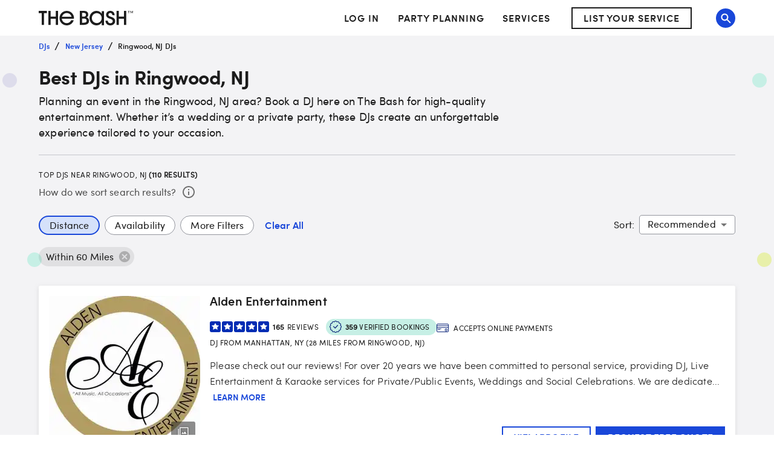

--- FILE ---
content_type: application/javascript; charset=UTF-8
request_url: https://www.thebash.com/_next/static/chunks/1664-94e25dcb91b16030.js
body_size: 2243
content:
(self.webpackChunk_N_E=self.webpackChunk_N_E||[]).push([[1664],{46691:function(e,t){"use strict";var n,r,o,u;Object.defineProperty(t,"__esModule",{value:!0}),function(e,t){for(var n in t)Object.defineProperty(e,n,{enumerable:!0,get:t[n]})}(t,{ACTION_FAST_REFRESH:function(){return s},ACTION_NAVIGATE:function(){return f},ACTION_PREFETCH:function(){return c},ACTION_REFRESH:function(){return l},ACTION_RESTORE:function(){return a},ACTION_SERVER_ACTION:function(){return d},ACTION_SERVER_PATCH:function(){return i},PrefetchCacheEntryStatus:function(){return r},PrefetchKind:function(){return n},isThenable:function(){return p}});let l="refresh",f="navigate",a="restore",i="server-patch",c="prefetch",s="fast-refresh",d="server-action";function p(e){return e&&("object"==typeof e||"function"==typeof e)&&"function"==typeof e.then}(o=n||(n={})).AUTO="auto",o.FULL="full",o.TEMPORARY="temporary",(u=r||(r={})).fresh="fresh",u.reusable="reusable",u.expired="expired",u.stale="stale",("function"==typeof t.default||"object"==typeof t.default&&null!==t.default)&&void 0===t.default.__esModule&&(Object.defineProperty(t.default,"__esModule",{value:!0}),Object.assign(t.default,t),e.exports=t.default)},64318:function(e,t,n){"use strict";function r(e,t,n,r){return!1}Object.defineProperty(t,"__esModule",{value:!0}),Object.defineProperty(t,"getDomainLocale",{enumerable:!0,get:function(){return r}}),n(98364),("function"==typeof t.default||"object"==typeof t.default&&null!==t.default)&&void 0===t.default.__esModule&&(Object.defineProperty(t.default,"__esModule",{value:!0}),Object.assign(t.default,t),e.exports=t.default)},89577:function(e,t,n){"use strict";Object.defineProperty(t,"__esModule",{value:!0}),Object.defineProperty(t,"default",{enumerable:!0,get:function(){return O}});let r=n(38754),o=n(85893),u=r._(n(67294)),l=n(71401),f=n(2045),a=n(27420),i=n(57201),c=n(11443),s=n(9953),d=n(15320),p=n(52905),b=n(64318),h=n(90953),y=n(46691),v=new Set;function _(e,t,n,r,o,u){if(u||(0,f.isLocalURL)(t)){if(!r.bypassPrefetchedCheck){let o=t+"%"+n+"%"+(void 0!==r.locale?r.locale:"locale"in e?e.locale:void 0);if(v.has(o))return;v.add(o)}Promise.resolve(u?e.prefetch(t,o):e.prefetch(t,n,r)).catch(e=>{})}}function C(e){return"string"==typeof e?e:(0,a.formatUrl)(e)}let O=u.default.forwardRef(function(e,t){let n,r;let{href:a,as:v,children:O,prefetch:g=null,passHref:E,replace:P,shallow:j,scroll:T,locale:M,onClick:R,onMouseEnter:m,onTouchStart:A,legacyBehavior:k=!1,...I}=e;n=O,k&&("string"==typeof n||"number"==typeof n)&&(n=(0,o.jsx)("a",{children:n}));let x=u.default.useContext(s.RouterContext),L=u.default.useContext(d.AppRouterContext),S=null!=x?x:L,N=!x,U=!1!==g,w=null===g?y.PrefetchKind.AUTO:y.PrefetchKind.FULL,{href:K,as:F}=u.default.useMemo(()=>{if(!x){let e=C(a);return{href:e,as:v?C(v):e}}let[e,t]=(0,l.resolveHref)(x,a,!0);return{href:e,as:v?(0,l.resolveHref)(x,v):t||e}},[x,a,v]),H=u.default.useRef(K),D=u.default.useRef(F);k&&(r=u.default.Children.only(n));let V=k?r&&"object"==typeof r&&r.ref:t,[q,z,B]=(0,p.useIntersection)({rootMargin:"200px"}),G=u.default.useCallback(e=>{(D.current!==F||H.current!==K)&&(B(),D.current=F,H.current=K),q(e),V&&("function"==typeof V?V(e):"object"==typeof V&&(V.current=e))},[F,V,K,B,q]);u.default.useEffect(()=>{S&&z&&U&&_(S,K,F,{locale:M},{kind:w},N)},[F,K,z,M,U,null==x?void 0:x.locale,S,N,w]);let Y={ref:G,onClick(e){k||"function"!=typeof R||R(e),k&&r.props&&"function"==typeof r.props.onClick&&r.props.onClick(e),S&&!e.defaultPrevented&&function(e,t,n,r,o,l,a,i,c){let{nodeName:s}=e.currentTarget;if("A"===s.toUpperCase()&&(function(e){let t=e.currentTarget.getAttribute("target");return t&&"_self"!==t||e.metaKey||e.ctrlKey||e.shiftKey||e.altKey||e.nativeEvent&&2===e.nativeEvent.which}(e)||!c&&!(0,f.isLocalURL)(n)))return;e.preventDefault();let d=()=>{let e=null==a||a;"beforePopState"in t?t[o?"replace":"push"](n,r,{shallow:l,locale:i,scroll:e}):t[o?"replace":"push"](r||n,{scroll:e})};c?u.default.startTransition(d):d()}(e,S,K,F,P,j,T,M,N)},onMouseEnter(e){k||"function"!=typeof m||m(e),k&&r.props&&"function"==typeof r.props.onMouseEnter&&r.props.onMouseEnter(e),S&&(U||!N)&&_(S,K,F,{locale:M,priority:!0,bypassPrefetchedCheck:!0},{kind:w},N)},onTouchStart:function(e){k||"function"!=typeof A||A(e),k&&r.props&&"function"==typeof r.props.onTouchStart&&r.props.onTouchStart(e),S&&(U||!N)&&_(S,K,F,{locale:M,priority:!0,bypassPrefetchedCheck:!0},{kind:w},N)}};if((0,i.isAbsoluteUrl)(F))Y.href=F;else if(!k||E||"a"===r.type&&!("href"in r.props)){let e=void 0!==M?M:null==x?void 0:x.locale,t=(null==x?void 0:x.isLocaleDomain)&&(0,b.getDomainLocale)(F,e,null==x?void 0:x.locales,null==x?void 0:x.domainLocales);Y.href=t||(0,h.addBasePath)((0,c.addLocale)(F,e,null==x?void 0:x.defaultLocale))}return k?u.default.cloneElement(r,Y):(0,o.jsx)("a",{...I,...Y,children:n})});("function"==typeof t.default||"object"==typeof t.default&&null!==t.default)&&void 0===t.default.__esModule&&(Object.defineProperty(t.default,"__esModule",{value:!0}),Object.assign(t.default,t),e.exports=t.default)},52905:function(e,t,n){"use strict";Object.defineProperty(t,"__esModule",{value:!0}),Object.defineProperty(t,"useIntersection",{enumerable:!0,get:function(){return a}});let r=n(67294),o=n(33815),u="function"==typeof IntersectionObserver,l=new Map,f=[];function a(e){let{rootRef:t,rootMargin:n,disabled:a}=e,i=a||!u,[c,s]=(0,r.useState)(!1),d=(0,r.useRef)(null),p=(0,r.useCallback)(e=>{d.current=e},[]);return(0,r.useEffect)(()=>{if(u){if(i||c)return;let e=d.current;if(e&&e.tagName)return function(e,t,n){let{id:r,observer:o,elements:u}=function(e){let t;let n={root:e.root||null,margin:e.rootMargin||""},r=f.find(e=>e.root===n.root&&e.margin===n.margin);if(r&&(t=l.get(r)))return t;let o=new Map;return t={id:n,observer:new IntersectionObserver(e=>{e.forEach(e=>{let t=o.get(e.target),n=e.isIntersecting||e.intersectionRatio>0;t&&n&&t(n)})},e),elements:o},f.push(n),l.set(n,t),t}(n);return u.set(e,t),o.observe(e),function(){if(u.delete(e),o.unobserve(e),0===u.size){o.disconnect(),l.delete(r);let e=f.findIndex(e=>e.root===r.root&&e.margin===r.margin);e>-1&&f.splice(e,1)}}}(e,e=>e&&s(e),{root:null==t?void 0:t.current,rootMargin:n})}else if(!c){let e=(0,o.requestIdleCallback)(()=>s(!0));return()=>(0,o.cancelIdleCallback)(e)}},[i,n,t,c,d.current]),[p,c,(0,r.useCallback)(()=>{s(!1)},[])]}("function"==typeof t.default||"object"==typeof t.default&&null!==t.default)&&void 0===t.default.__esModule&&(Object.defineProperty(t.default,"__esModule",{value:!0}),Object.assign(t.default,t),e.exports=t.default)},41664:function(e,t,n){e.exports=n(89577)}}]);
//# sourceMappingURL=1664-94e25dcb91b16030.js.map

--- FILE ---
content_type: application/javascript
request_url: https://www.thebash.com/ANmj864Gdtng/LTMvKD/N5xBmM/iO3pNwGzNkLhGGuk7k/b0Rn/Vxs/FQSBdWhUB
body_size: 172646
content:
(function(){if(typeof Array.prototype.entries!=='function'){Object.defineProperty(Array.prototype,'entries',{value:function(){var index=0;const array=this;return {next:function(){if(index<array.length){return {value:[index,array[index++]],done:false};}else{return {done:true};}},[Symbol.iterator]:function(){return this;}};},writable:true,configurable:true});}}());(function(){L5();mJk();G8k();var Nl=function(hM){if(hM===undefined||hM==null){return 0;}var Fm=hM["toLowerCase"]()["replace"](/[^a-z]+/gi,'');return Fm["length"];};var nR=function(){return ["\x6c\x65\x6e\x67\x74\x68","\x41\x72\x72\x61\x79","\x63\x6f\x6e\x73\x74\x72\x75\x63\x74\x6f\x72","\x6e\x75\x6d\x62\x65\x72"];};var PK=function(Iw,xR){return Iw!=xR;};var h8=function(){return c1.apply(this,[Rb,arguments]);};var X3=function(){return Wp["window"]["navigator"]["userAgent"]["replace"](/\\|"/g,'');};var vM=function(g8){var j7=['text','search','url','email','tel','number'];g8=g8["toLowerCase"]();if(j7["indexOf"](g8)!==-1)return 0;else if(g8==='password')return 1;else return 2;};var Es=function(Aw,Nm){return Aw<<Nm;};var jM=function(k7,pw){return k7!==pw;};var hf=function(K3,Is){return K3>>>Is|K3<<32-Is;};var Cz=function(){return Y3.apply(this,[IT,arguments]);};var cl=function(wf){var K7=wf%4;if(K7===2)K7=3;var j1=42+K7;var jw;if(j1===42){jw=function U7(Ps,L3){return Ps*L3;};}else if(j1===43){jw=function fK(nl,GK){return nl+GK;};}else{jw=function jR(P1,zM){return P1-zM;};}return jw;};var QR=function(Ef,v7){return Ef>v7;};var YL=function(){return ["\x6c\x65\x6e\x67\x74\x68","\x41\x72\x72\x61\x79","\x63\x6f\x6e\x73\x74\x72\x75\x63\x74\x6f\x72","\x6e\x75\x6d\x62\x65\x72"];};var r7=function(Ew){return void Ew;};var X8=function(wJ,Em){return wJ&Em;};var Ms=function(Gf){return -Gf;};var tw=function(Uw,k8){return Uw instanceof k8;};var f0=function(N8,H8){return N8>=H8;};var kw=function(t8){if(t8===undefined||t8==null){return 0;}var IS=t8["replace"](/[\w\s]/gi,'');return IS["length"];};var wU=function(nf,VM){return nf in VM;};var v8=function(Hz,L0){return Hz==L0;};var Q0=function(EU){if(Wp["document"]["cookie"]){try{var Rs=Wp["document"]["cookie"]["split"]('; ');var Tf=null;var R7=null;for(var SR=0;SR<Rs["length"];SR++){var PR=Rs[SR];if(PR["indexOf"](""["concat"](EU,"="))===0){var K8=PR["substring"](""["concat"](EU,"=")["length"]);if(K8["indexOf"]('~')!==-1||Wp["decodeURIComponent"](K8)["indexOf"]('~')!==-1){Tf=K8;}}else if(PR["startsWith"](""["concat"](EU,"_"))){var BU=PR["indexOf"]('=');if(BU!==-1){var J7=PR["substring"](BU+1);if(J7["indexOf"]('~')!==-1||Wp["decodeURIComponent"](J7)["indexOf"]('~')!==-1){R7=J7;}}}}if(R7!==null){return R7;}if(Tf!==null){return Tf;}}catch(Zl){return false;}}return false;};var c1=function rL(tf,f8){var Jz=rL;for(tf;tf!=Ec;tf){switch(tf){case Fr:{tf+=mD;if(k1(O1,OK.length)){do{V7()[OK[O1]]=jz(Qz(O1,zJ))?function(){return H4.apply(this,[LI,arguments]);}:function(){var E8=OK[O1];return function(Iz,mM,j3,LS){var zs=xM.call(null,Iz,Pn,j3,D2);V7()[E8]=function(){return zs;};return zs;};}();++O1;}while(k1(O1,OK.length));}}break;case hb:{tf=Ec;for(var VB=t9;k1(VB,L6[Qd[t9]]);++VB){XS()[L6[VB]]=jz(Qz(VB,Cx))?function(){EF=[];rL.call(this,X5,[L6]);return '';}:function(){var K6=L6[VB];var mt=XS()[K6];return function(Xv,q4,Ud,m2){if(Wd(arguments.length,t9)){return mt;}var Lt=Y3(fO,[Xv,hq,Ud,m2]);XS()[K6]=function(){return Lt;};return Lt;};}();}}break;case g5:{tf+=bA;var t4=QP[lx];var bY=Qz(t4.length,TH);}break;case MC:{var d6=f8[wD];var hv=fG([],[]);for(var vS=Qz(d6.length,TH);f0(vS,t9);vS--){hv+=d6[vS];}return hv;}break;case CC:{if(k1(C6,nG.length)){do{zd()[nG[C6]]=jz(Qz(C6,TH))?function(){return H4.apply(this,[NT,arguments]);}:function(){var sn=nG[C6];return function(E9,Ij){var Mq=qP(E9,Ij);zd()[sn]=function(){return Mq;};return Mq;};}();++C6;}while(k1(C6,nG.length));}tf-=qb;}break;case pN:{if(f0(bY,t9)){do{var Dd=EH(Qz(fG(bY,fj),xv[Qz(xv.length,TH)]),RX.length);var Qj=tS(t4,bY);var Wn=tS(RX,Dd);qt+=rL(S5,[X8(KP(MY(Qj),MY(Wn)),KP(Qj,Wn))]);bY--;}while(f0(bY,t9));}tf=pA;}break;case QV:{var bP=x4[IH];var Gd=fG([],[]);var RP=x4[kP];tf=Jr;var Aj=Qz(RP.length,TH);}break;case A5:{xv.push(SX);tf=Ec;mq=function(Dn){return rL.apply(this,[SN,arguments]);};gF(Tx,xx,vX,sv);xv.pop();}break;case X5:{tf+=H;var L6=f8[wD];}break;case Pc:{tf=Ec;return Y3(Fb,[YG]);}break;case qk:{var ZP=f8[wD];qP.Sc=rL(MC,[ZP]);while(k1(qP.Sc.length,dC))qP.Sc+=qP.Sc;tf+=CW;}break;case pA:{tf+=cN;return Y3(jV,[qt]);}break;case LO:{var xd=f8[wD];xM.L=rL(vA,[xd]);tf=Ec;while(k1(xM.L.length,qD))xM.L+=xM.L;}break;case qb:{tf+=Qc;QB=[Ms(jq),Kx,Ms(Cx),Ms(nP),Nj,Ms(Gv),[E2],lP,BG,Ms(jq),Ms(Cx),jq,bv,Ms(Kx),Kx,[t9],Ms(Cx),Wq,Ms(TH),Ms(KX),Ms(jq),BG,BG,t9,KX,Ms(V9),Ms(d9),t9,jq,Ms(jq),hq,Ms(E2),[TH],t9,t9,TH,Ms(E2),Ms(CF),t9,V9,[E2],F6,E2,KX,[t9],E2,Ms(BG),Ms(E2),BG,Cx,TH,KX,Ms(CF),Ms(d9),BG,Ms(KX),Ms(V9),bv,Ms(E2),Ms(Gv),xx,lP,Ms(x9),Ms(K9),Nj,zJ,Ms(CF),BG,Ms(P9),cj,RB,V9,Ms(BG),Ms(CF),Ms(TH),Kx,Ms(F6),F6,BG,t9,Ms(d9),E2,Ms(bv),zJ,Ms(WG),I6,Ms(E2),Kx,Ms(MH),KX,Ms(Dv),V2,Kx,t9,Ms(V9),F6,BG,Cx,RB,zJ,Ms(MH),BG,t9,Ms(zJ),Ms(V2),Wj,cj,TH,Ms(KX),Wq,Ms(jq),F6,Ms(J9),qv,[F6],Ms(p9),kx,KX,Ms(AF),Ms(E2),V9,Ms(CF),V9,Cx,t9,Ms(MH),CF,Ms(lP),zJ,Ms(E2),qv,BG,zJ,Ms(Fn),ld,Ms(E2),V9,Ms(Pn),MH,Ms(V9),MH,Ms(MH),Gv,bv,Ms(Nn),dj,[d9],Ms(nP),TH,Ms(Kx),MH,E2,Ms(D4),nn,Ms(MH),E2,F6,Ms(E2),KX,Ms(d9),Ms(F6),Ms(BG),Wq,Ms(JY),rx,Ms(KX),Mv,Wq,Kx,Ms(H9),Ms(D4),P9,bv,Ms(WG),rx,Ms(KX),Ms(E2),QY,Ms(Lv),KX,Xt,Ms(UB),Ms(TH),Ms(jq),Ms(TH),rx,Ms(KX),jq,K9,Ms(zJ),Gv,BG,Ms(zJ),Ms(TH),Ms(St),O4,E2,Tx,t9,Ms(MH),AH,Ms(Id),t9,Ms(KX),KX,Ms(nn),V9,d9,Ms(BG),Ms(Cx),Ms(BG),zJ,Ms(Mv),h9,Ms(V9),Kx,Ms(Gv),Ms(FX),Ms(AF),Gv,Ms(Mv),P9,Kx,Ms(F6),Ms(d9),jq,Ms(CF),AF,Ms(JY),jq,I2,Ms(jq),Ms(xx),Ms(Gv),x9,TH,Ms(MH),QH,pX,Ms(BG),Ms(BX),g4,Ms(E2),E2,BG,Ms(Pn),x9,F6,E2,Ms(lP),t9,lP,Ms(lP),t9,Ms(x9),SB,bv,d9,Ms(D2),Nj,BG,Ms(d9),Ms(Kx),Kx,Ms(Cx),BG,TH,CF,E2,F6,MH,Ms(E2),Ms(bv),Ms(cj),Nv,Wq,Ms(KX),KX,[BG],Ms(O4),Kx,F6,HF,KX,[BG],Ms(bv),E2,g4,bv,Ms(zJ),Ms(zJ),Ms(x9),x9,V9,Ms(jq),d9,Cx,Ms(FX),cq,Ms(F6),jq,Ms(E2),V9,Ms(hq),SB,[bv],jq,bv,Ms(TH),Ms(Tx),Pj,Ms(FX),Kx,Gv,Ms(F6),D2,Ms(V9),Nv,Ms(hq),d9,bv,Ms(E2),Ms(F6),V9,Ms(E2),Ms(jq),Ms(bv),Ms(RB),V9,Ms(d9),cq,Ms(F6),bv,Ms(BG),Ms(E2),TH,Gv,Ms(g4),Ms(BG),KX,KX,Kx,KX,TH,Ms(BG),Kx,Ms(AF),Ms(F6),Kx,Ms(CF),jq,Ms(lP),TH,CF,Ms(CF),CF,Ms(Kx),lP,KX,Ms(F6),jq,bv,TH,TH,O4,Ms(Pn),d9,Ms(F6),Ms(zJ),BG,CF,Ms(hq),I2,bv,Ms(d9),bv,t9,Ms(St),In,Ms(g4),Ms(BG),E2,AF,Ms(jq),CF,Ms(MH),CF,Ms(Tx),Nq,bv,Ms(zJ),Ms(zJ),Ms(nn),H9,Ms(Kx),Ms(E2),g4,Ms(TH),Ms(KX),BG,TH,MH,Ms(lP),t9,MH,E2,Ms(BG),KX,Ms(KX),Ms(x9),t9,nn,jq,Ms(jq),CF,Ms(MH),Kx,Ms(KX),BG,TH,Ms(V9),Ms(Cx),zJ,F6,Ms(Gv),Ms(AH),[F6],E2,KX,Ms(cj),Wq,CF,Ms(KX),d9,[d9],Kx,[t9],jq,Ms(AF),bv,jq,bv,zJ,KX,Ms(E2),V9,Ms(Pn),Pn,Ms(V9),d9,[bv],V9,Ms(E2),d9,Gv,Ms(TH),t9,Ms(jq),Ms(E2),MH,x9,Ms(CF),Ms(Cx),lP,TH,Ms(Kx),Kx,TH,Ms(E2),Ms(zJ),CF,Ms(d9),AF,Ms(Wq),bv,Ms(E2),AF,V9,t9,Ms(Nj),Zx,KX,TH,BG,Ms(Zx),V9,CF,TH,Ms(lP),bv,Ms(TH),KX,MH,Ms(cj),jq,Ms(TH),Ms(Gv),P9,Ms(Gv),rx,Ms(Lv),qB,Ms(AF),Ms(KX),x9,Ms(Gv),Ms(v4),Ms(Nv),rx,Ms(TH),TH,ZY,F6,Ms(GS)];}break;case LN:{while(f0(Xn,t9)){var fx=EH(Qz(fG(Xn,V4),xv[Qz(xv.length,TH)]),BF.length);var YX=tS(MX,Xn);var f6=tS(BF,fx);YG+=rL(S5,[X8(KP(MY(YX),MY(f6)),KP(YX,f6))]);Xn--;}tf=Pc;}break;case IT:{var fj=f8[wD];var OH=f8[br];var lx=f8[fD];var VX=f8[cD];tf+=IV;var RX=QP[I4];var qt=fG([],[]);}break;case hT:{var lH=f8[wD];var V4=f8[br];var BF=DH[St];var YG=fG([],[]);var MX=DH[lH];var Xn=Qz(MX.length,TH);tf=LN;}break;case MO:{BP=[[Ms(zJ),bv,Ms(TH)],[t9,t9,t9],[TH,MH,Ms(CF),Ms(bv),E2],[lP,Ms(BG),Ms(E2),Ms(F6)],[],[],[Ms(d9),F6,Ms(F6)],[KX,Ms(jq),Ms(zJ)],[Zx,jq,Ms(AF)]];tf-=B;}break;case vA:{var GG=f8[wD];tf=Ec;var pP=fG([],[]);for(var lv=Qz(GG.length,TH);f0(lv,t9);lv--){pP+=GG[lv];}return pP;}break;case Jr:{tf=kN;if(f0(Aj,t9)){do{var hB=EH(Qz(fG(Aj,MB),xv[Qz(xv.length,TH)]),bP.length);var cG=tS(RP,Aj);var qH=tS(bP,hB);Gd+=rL(S5,[X8(KP(MY(cG),MY(qH)),KP(cG,qH))]);Aj--;}while(f0(Aj,t9));}}break;case Bc:{var nG=f8[wD];vt(nG[t9]);var C6=t9;tf-=SN;}break;case SN:{var TY=f8[wD];tf+=WC;gF.AD=rL(pb,[TY]);while(k1(gF.AD.length,CG))gF.AD+=gF.AD;}break;case KV:{xv.push(Q9);Gn=function(A6){return rL.apply(this,[LO,arguments]);};xM.apply(null,[Un,zJ,AX,ZY]);tf=Ec;xv.pop();}break;case Ic:{var Bv=fG([],[]);tf-=NC;hn=Qz(RY,xv[Qz(xv.length,TH)]);}break;case QW:{while(QR(YH,t9)){if(jM(Tj[st[E2]],Wp[st[TH]])&&f0(Tj,Fx[st[t9]])){if(v8(Fx,TF)){Bv+=rL(S5,[hn]);}return Bv;}if(Wd(Tj[st[E2]],Wp[st[TH]])){var gH=JF[Fx[Tj[t9]][t9]];var S4=rL(X,[gH,YH,Tj[TH],fG(hn,xv[Qz(xv.length,TH)])]);Bv+=S4;Tj=Tj[t9];YH-=H4(ST,[S4]);}else if(Wd(Fx[Tj][st[E2]],Wp[st[TH]])){var gH=JF[Fx[Tj][t9]];var S4=rL.call(null,X,[gH,YH,t9,fG(hn,xv[Qz(xv.length,TH)])]);Bv+=S4;YH-=H4(ST,[S4]);}else{Bv+=rL(S5,[hn]);hn+=Fx[Tj];--YH;};++Tj;}tf=Kr;}break;case Kr:{return Bv;}break;case S5:{tf+=Th;var B9=f8[wD];if(r4(B9,zb)){return Wp[bX[E2]][bX[TH]](B9);}else{B9-=rr;return Wp[bX[E2]][bX[TH]][bX[t9]](null,[fG(sq(B9,lP),wp),fG(EH(B9,Tc),zI)]);}}break;case hI:{xv.push(PX);vt=function(sH){return rL.apply(this,[qk,arguments]);};tf=Ec;qP(mG,Q2);xv.pop();}break;case Rb:{var OK=f8[wD];tf-=Zc;Gn(OK[t9]);var O1=t9;}break;case gC:{tf=Ec;EF=[Cx,zJ,F6,Ms(K9),Nv,Wq,Ms(E2),V9,Ms(hq),SB,[jq],jq,bv,Ms(TH),Ms(Tx),Pj,Ms(cq),CF,bv,Ms(D2),Kx,Gv,Ms(F6),TH,Ms(E2),Gv,Ms(zJ),TH,Ms(x9),Ms(BG),Ms(jq),Ms(bv),I2,Ms(E2),BG,Ms(TH),Ms(TH),Ms(jq),jq,bv,SB,Ms(F6),Ms(zJ),BG,CF,OG,KX,Ms(KX),zJ,Ms(P9),V9,jq,[F6],Ms(x9),AF,TH,Ms(SB),AH,Ms(TH),KX,Ms(F6),Ms(O4),Nv,Wq,Ms(QH),QH,Ms(bv),TH,Ms(V9),F6,Ms(I2),RB,t9,E2,AF,t9,E2,zJ,Ms(Cx),Ms(CF),lP,Ms(lP),Ms(d9),d9,BG,Ms(BG),zJ,KX,Ms(O4),KX,Ms(d9),CF,Ms(d9),Ms(E2),KX,Ms(Kx),lP,Ms(BG),lP,Ms(zJ),Ms(d9),Ms(BG),Ms(KX),bv,Ms(g4),KX,Ms(KX),Ms(E2),CF,Ms(zJ),E2,d9,Ms(E2),V9,Ms(H9),H9,t9,Ms(E2),Ms(jq),Ms(d9),Kx,Ms(TH),Ms(V9),Ms(CF),Ms(Cx),BG,Pn,Ms(QH),[bv],t9,F6,x9,Ms(MH),Pn,Ms(MH),Ms(E2),V9,Ms(D4),Pn,Cx,Ms(F6),Pn,Ms(zJ),Ms(TH),Ms(jq),Ms(O4),rx,t9,CF,Ms(AF),V9,Gv,Ms(TH),Ms(F6),BG,Ms(E2),AF,Ms(BG),Ms(MH),TH,lP,Ms(d9),Ms(KX),Ms(g4),MH,Ms(zJ),g4,TH,Ms(FX),cq,Ms(lP),TH,Kx,Ms(K9),rx,MH,Ms(jq),Ms(TH),KX,Ms(d9),Ms(BG),BG,TH,F6,Ms(jq),d9,zJ,Ms(bv),Ms(jq),AF,t9,Ms(BG),t9,KX,Ms(V9),TH,Ms(bv),KX,E2,Ms(zJ),TH,d9,zJ,Cx,Ms(F6),Ms(d9),Wq,Ms(CF),F6,Ms(KX),Ms(E2),MH,Ms(J9),SB,nn,jq,[Cx],Kx,Ms(KX),BG,Ms(Pn),Ms(F6),Ms(TH),KX,Ms(F6),Ms(rB),cj,MH,Ms(CF),Ms(bv),E2,AF,Ms(AF),V9,Ms(Wj),RB,Ms(BG),KX,Ms(KX),KX,KX,Ms(jq),Ms(zJ),Ms(O4),rx,E2,Ms(E2),Ms(BG),Ms(zJ),jq,Ms(lP),TH,Ms(TH),Ms(zJ),x9,Ms(Cx),d9,Ms(F6),MH,Ms(V9),KX,TH,zJ,Ms(V9),Ms(E2),MH,TH,Ms(BG),Ms(CF),t9,AH,[t9],Ms(Kx),bv,MH,Ms(Pn),zJ,jq,Ms(Wq),Kx,Ms(V9),Ms(Cx),jq,Ms(AF),E2,KX,KX,Ms(SB),D2,jq,Ms(d9),CF,Ms(Gv),Ms(bv),Wq,Ms(bv),t9,AH,[t9],Ms(I2),hq,Ms(d9),Ms(zJ),Cx,Ms(E2),Ms(BG),Ms(Gv),lP,Ms(BG),F6,Pn,Ms(Pn),F6,BG,Ms(Pn),g4,Ms(KX),x9,Ms(Gv),[KX],Ms(V9),MH,Ms(CF),Ms(Wj),HX,Ms(E2),Ms(KX),bv,Ms(FX),cj,Ms(KX),t9,TH,jq,Ms(MH),d9,Ms(OG),I2,Ms(zJ),TH,[KX],Ms(Cx),Ms(d9),V9,Ms(zJ),bv,Ms(TH),Ms(Wq),g4,Ms(UB),KX,Cx,Ms(x9),CF,KX,JY,Ms(TH),Kx,Ms(p9),Ms(F6),Ms(KX),g4,Ms(TH),Ms(RB),rB,KX,Ms(jq),Cx,Ms(bv),Ms(BG),Ms(TH),Ms(BG),Ms(CF),zJ,Ms(Cx),Ms(zJ),E2,E2,Ms(g4),[bv],Kx,Pn,Ms(CF),Ms(E2),Ms(bv),Kx,Ms(KX),BG,Ms(BG),Kx,Ms(V9),t9,t9,FB,Ms(AF),jq,KX,Ms(Cx),BG,Ms(Kx),KX,Ms(BG),Kx,Ms(Kx),Ms(Wj),KX,Ms(bv),QH,Ms(nn),Ms(F6),F6,Ms(MH),Ms(TH),qv,Ms(nn),Ms(AH),hq,Ms(E2),t9,t9,t9,t9,t9,Ms(CF),Ms(TH),MH,Ms(g4),E2,[F6],Ms(Gv),jq,Ms(CF),Ms(TH),jq,KX,Ms(I6),D4,Kx,jq,Ms(lP),TH,CF,Ms(CF),CF,Ms(BG),Ms(zJ),Ms(Cx),lP,Ms(bv),CF,Ms(E2),V9,Ms(D4),MH,d9,[jq],V9,Ms(E2),d9,Ms(Tx),rB,Ms(Cx),BG,TH,CF,Ms(I2),K9,BG,Ms(Tx),Nn,Ms(TH),Ms(KX),TH,Ms(TH),Cx,TH,E2,Ms(Kx),MH,Ms(x9),V9,Ms(jq),Ms(d9),BG,g4,CF,Cx,Ms(CF),Ms(bv),E2,Ms(AF),AH,BG,Ms(d9),Ms(bv),CF,Ms(hq),I2,Ms(TH),bv,Ms(Kx),F6,KX,Ms(jq),CF,Gv,Ms(TH),Ms(zJ),Ms(E2),Kx,TH,t9,Ms(TH),Ms(E2),MH,Ms(zJ),CF,Ms(MH),Ms(MH),cq,Ms(jq),Ms(zJ),WG,Ms(Wx),TH,F6,[t9],KX,Ms(Gv),Ms(BG),CF,Ms(Kx),MH,Ms(zJ),Ms(E2),V9,[KX],Ms(TH),Cx,Ms(AF),Ms(TH),H9,Ms(V9),t9,Ms(TH),CF,cj,KX,Ms(zJ),Ms(BG),BG,Ms(bv),Ms(E2),Kx,Ms(zJ),bv,Ms(TH),Ms(x9),V9,Ms(CF),t9,jq,d9,CF,zJ,Ms(AF),Wq,d9,Ms(Cx),jq,Ms(AF),E2,KX,KX,cq,F6,Ms(Pn),zJ,Ms(BG),Ms(KX),Ms(cj),cq,Ms(d9),MH,Ms(MH),E2,MH,Ms(V9),CF,Ms(OG),OG,t9,Ms(BG),BG];}break;case rI:{return [[TH,TH,TH,TH,TH,TH,TH,TH,TH,TH,TH,TH,TH],[K9,Ms(CF),TH,lP,Ms(d9),Ms(TH)],[],[Ms(Cx),zJ,Ms(zJ),CF,Ms(MH),Ms(P9)],[Ms(zJ),CF,Ms(MH)],[jq,Ms(d9),Ms(Cx),MH],[rB,Kx,Ms(Kx)],[cq,Ms(jq),Ms(zJ)]];}break;case X:{tf+=hA;var Fx=f8[wD];var YH=f8[br];var Tj=f8[fD];var RY=f8[cD];if(Wd(typeof Fx,st[BG])){Fx=TF;}}break;case kN:{return Y3(db,[Gd]);}break;case YC:{NG=[[Ms(g4),Ms(BG),E2,AF,Ms(jq),CF,Ms(MH),CF],[],[],[],[Ms(jq),CF,Ms(MH)],[Gv,Ms(E2),BG],[cj,Ms(Kx),Kx,Ms(V9)],[],[Ms(CF),Gv,Cx],[Ms(d9),F6,Ms(F6)]];tf-=UA;}break;case YW:{tf+=Db;TF=[Ms(Cx),Ms(d9),Ms(zJ),TH,BG,d9,d9,V9,Ms(jq),t9,Ms(O4),V9,CF,TH,Ms(lP),bv,Ms(TH),Ms(RB),rB,lP,TH,Ms(g4),Ms(BG),Ms(Mv),KX,Ms(BG),cq,Ms(F6),jq,Ms(d9),g4,Ms(Nj),RB,Ms(jq),CF,Ms(Pn),Kx,Ms(V9),Ms(MH),Mv,Ms(Cx),Ms(bv),jq,Gv,Ms(BG),t9,Ms(d9),Ms(E2),MH,Ms(cj),g4,d9,Ms(d9),jq,Ms(KX),Gv,Ms(F6),Ms(K9),[bv],RB,MH,[Cx],Ms(CF),Ms(jq),Kx,F6,Ms(KX),Ms(E2),MH,Kx,Ms(Cx),zJ,Ms(Zx),Zx,Ms(zJ),AH,Ms(Wq),CF,Ms(qB),WG,Ms(d9),Ms(QY),Ms(jq),SB,Ms(Pn),Ms(g4),I2,rB,CF,Ms(MH),Ms(RB),I2,Ms(TH),t9,Ms(jq),Ms(E2),MH,Ms(Wx),AH,[TH],Ms(QY),qv,Zx,jq,Ms(AF),Ms(p9),Zx,cq,Ms(zH),F6,zJ,Ms(TH),Ms(KX),dj,d9,zJ,Ms(Lv),Ms(TH),t9,AH,Ms(g4),Ms(BG),E2,AF,Ms(jq),CF,Ms(MH),CF,Ms(Kx),O4,Ms(d9),jq,Ms(KX),Ms(MH),V9,t9,Ms(zJ),Ms(TH),qv,BG,zJ,Ms(Fn),qv,KX,Ms(BG),Kx,Ms(Kx),QH,AF,Ms(Gv),Ms(QH),Ms(CF),RB,Ms(BG),Ms(E2),Ms(Cx),lP,Ms(AF),hq,t9,Ms(Cx),Ms(d9),Ms(Pn),MH,AH,Ms(QH),g4,V9,TH,Ms(KX),Ms(HX),pX,Ms(Cx),Kx,TH,Ms(BG),Ms(CF),Ms(d9),g4,Ms(Wj),nP,Ms(jq),Ms(nn),RB,Ms(BG),TH,Ms(zJ),CF,E2,KX,Ms(KX),d9,Ms(lP),BG,KX,Ms(CF),zJ,t9,CF,Ms(OG),Nj,Ms(Gv),Ms(E2),V9,Ms(Wj),RB,Ms(BG),KX,Ms(KX),KX,KX,Ms(jq),Ms(zJ),Ms(O4),rx,Ms(TH),BG,E2,Ms(E2),V9,Ms(nn),D2,Ms(bv),Ms(bv),E2,AF,Pj,Wq,Ms(g4),jq,Ms(Nn),KX,Ms(d9),MH,Ms(hq),I2,Ms(zJ),TH,Ms(Wj),H9,Ms(zJ),Ms(TH),Ms(Cx),I2,t9,Ms(Cx),Ms(nn),Kx,Gv,Cx,Ms(x9),AF,TH,E2,bv,Ms(E2),Ms(AF),lP,Ms(Nq),Tx,t9,Ms(MH),AH,BG,Ms(AF),BG,KX,KX,Ms(d9),Ms(TH),Ms(BG),Ms(bv),Wq,Ms(Pn),zJ,F6,Ms(jq),Ms(F6),AF,t9,Ms(g4),bv,Ms(E2),Ms(jq),Pn,Ms(Pn),Ms(Zx),[TH],Pn,d9,Ms(Gv),F6,Gv,Ms(O4),Pn,Ms(MH),Ms(P9),Xt,jq,BG,Ms(tv),Wj,cq,jq,Ms(CF),Ms(E2),MH,Ms(KX),BG,bv,Ms(QH),Wq,CF,Ms(KX),d9,KX,Ms(jq),Ms(zJ),Kx,Ms(zJ),bv,Ms(TH),Ms(AH),Kx,Ms(Cx),g4,Ms(Cx),Ms(v4),[TH],[KX],Ms(OG),H9,Ms(V9),lP,TH,Ms(zJ),KX,Ms(d9),Ms(Kx),Pn,Cx,Ms(F6),CF,TH,Ms(V9),g4,t9,Cx,Ms(F6),BG,Ms(AF),bv,Ms(TH),Ms(V9),CF,Ms(Mv),g4,Ms(KX),x9,Ms(Gv),Ms(Gv),Ms(BG),jq,Ms(E2),Kx,Ms(MH),KX,Ms(Zx),Nj,Ms(Gv),x9,Ms(BG),F6,Ms(Cx),Ms(AF),CF,zJ,t9,TH,lP,TH,Ms(KX),BG,d9,Ms(bv),Wq,Ms(jq),E2,Ms(CF),AF,t9,Wq,rx,Ms(V9),Cx,F6,Ms(F6),Ms(FB),I6,Ms(E2),zJ,t9,Ms(WG),In,TH,Ms(Kx),E2,F6,Ms(Lv),In,Ms(lP),MH,Ms(Pn),Ms(P9),P9,Kx,Ms(Pn),E2,t9,Ms(TH),TH,Ms(TH),Ms(E2),Ms(AF),CF,Ms(K9),Mv,Kx,Ms(Kx),t9,lP,Ms(d9),AF,Wx,Ms(x9),Ms(K9),d9,Ms(d9),F6,Ms(F6),jq,bv,Ms(FX),Mv,Ms(x9),[d9],Ms(bv),Gv,t9,Ms(Gv),jq,Ms(BG),Ms(bv),F6,Ms(TH),rx,Ms(V9),Ms(BG),t9,d9,Ms(CF),jq,Ms(lP),TH,CF,Ms(CF),CF,Gv,bv,Ms(d9),bv,Ms(E2),d9,Ms(BG),Gv,Ms(KX),Ms(I2),H9,t9,Ms(E2),[KX],Ms(K9),cq,bv,Ms(V9),CF,Cx,Ms(Pn),zJ,Ms(zJ),g4,TH,Ms(H9),hq,E2,Ms(Tx),Nn,Ms(TH),Ms(KX),TH,Ms(TH),Cx,TH,Ms(D4),Ms(TH),Ms(jq),g4,Ms(MH),CF,HX,BG,Ms(CF),jq,KX,[t9],TH,TH,TH,TH,TH,TH,TH,TH,TH,TH,TH,TH,d9,[t9],TH,TH,TH,TH,TH,TH,TH,TH,TH,TH,TH,TH,Ms(qB),TH,TH,TH,TH,TH,TH,TH,TH,TH,Ms(AF),Cx,AF,t9,Nn,Ms(KX),Ms(pX),RB,Ms(jq),Cx,[BG],FB,F6,Ms(E2),TH,Ms(J9),tv,Ms(CF),V9,TH,Ms(BG),Ms(Cx),Ms(zH),V2,Ms(V2),h9,E2,Ms(jq),Cx,[BG],jn,Ms(Pn),zJ,jq,Ms(x9),Ms(Pj),Ms(jq),t9,TH,BG,Ms(KX),Ms(Gv),zJ,g4,V9,Ms(BG),Ms(V9),O4,Ms(jq),cq,Ms(E2),Ms(zJ),Ms(Mv),Wq,CF,Ms(CF),bv,Ms(E2),CF,Ms(Cx),jq,Ms(AF),E2,KX,Ms(HX),[bv],TH,x9,BG,Ms(KX),Cx,bv,Ms(zJ),bv,Ms(Gv),Ms(BG),AF,Ms(lP),lP,Ms(D4),rB,Ms(zJ),t9,Ms(E2),KX,Ms(D4),D2,g4,Ms(zJ),[d9],Ms(D4),OG,t9,Ms(BG),BG,jq,d9,Ms(F6),Ms(F6),CF,Ms(MH),TH,lP,Ms(d9)];}break;case pb:{var QX=f8[wD];var c6=fG([],[]);tf+=II;var CH=Qz(QX.length,TH);while(f0(CH,t9)){c6+=QX[CH];CH--;}return c6;}break;case xh:{var IX=f8[wD];var Xq=f8[br];var MB=f8[fD];var kP=f8[cD];tf=QV;}break;}}};var Dq=function(){return Wp["Math"]["floor"](Wp["Math"]["random"]()*100000+10000);};var hX=function IP(MP,DF){var s6=IP;var zY=f4(new Number(Pc),dS);var Tn=zY;zY.set(MP);for(MP;Tn+MP!=Bh;MP){switch(Tn+MP){case cI:{Wp[Wd(typeof V7()[SH(H9)],'undefined')?V7()[SH(zJ)].call(null,Sj,lY,qx,J9):V7()[SH(x9)].apply(null,[vK,zX,XB,GS])][O2()[vn(AF)](In,jz({}),Vt,qX)](Hx,AP,H4(jV,[V7()[SH(g4)].call(null,Am,EX,v4,jz(jz(t9))),cY,Wd(typeof zF()[tt(Wj)],'undefined')?zF()[tt(bv)](nn,Y6,gq,Cn):zF()[tt(t9)].apply(null,[H9,lP,mn,gS]),jz(t9),XS()[JB(TH)].apply(null,[Gv,Q4,p2,hH]),jz(TN[jM(typeof O2()[vn(Od)],'undefined')?O2()[vn(AH)].apply(null,[jz(jz(TH)),cq,R9,Px]):O2()[vn(bv)](wj,zJ,nS,kX)]()),V7()[SH(AH)](Yd,Tx,JX,rx),jz(t9)]));var DP;return xv.pop(),DP=Hx[AP],DP;}break;case dD:{var wd=PK(Wp[O2()[vn(lP)](nn,bB,N2,PH)][V7()[SH(Gv)](hF,jz(t9),GB,jz(t9))][O2()[vn(k4)](AF,jz(TH),Et,Uv)][XS()[JB(K9)](Gv,zJ,PG,gP)](zd()[dB(sd)](zP,HY)),null)?O2()[vn(Cx)](ld,KH,BH,Qq):V7()[SH(KX)].apply(null,[k6,H9,CG,Xt]);var mx=[PF,tG,DB,Gq,tq,G9,wd];var rq=mx[V7()[SH(Mv)].apply(null,[E1,g4,Tx,FX])](O2()[vn(IG)].apply(null,[qv,jn,Jq,Zn]));var Gj;return xv.pop(),Gj=rq,Gj;}break;case tE:{var Rx=DF[wD];xv.push(HF);var V6=H4(jV,[O2()[vn(p9)](Tx,Lv,s2,wX),Rx[t9]]);MP+=TO;wU(TN[jM(typeof zd()[dB(jH)],fG('',[][[]]))?zd()[dB(zq)](DY,rG):zd()[dB(TH)].apply(null,[xj,QF])](),Rx)&&(V6[zF()[tt(Pn)](Wx,F6,K4,KB)]=Rx[TH]),wU(E2,Rx)&&(V6[zF()[tt(O4)].call(null,SB,lP,n9,j4)]=Rx[E2],V6[jM(typeof zd()[dB(Oq)],fG('',[][[]]))?zd()[dB(Pj)].call(null,x9,Xd):zd()[dB(TH)](On,xG)]=Rx[BG]),this[V7()[SH(xx)](BB,FB,tv,jz(jz(TH)))][zd()[dB(d9)](hd,qX)](V6);xv.pop();}break;case xC:{var UP;return xv.pop(),UP=P4,UP;}break;case Vh:{var Yn=DF[wD];xv.push(BB);var m6=Yn[XS()[JB(x9)](lP,JY,rn,wv)]||{};m6[jM(typeof O2()[vn(nn)],fG([],[][[]]))?O2()[vn(nP)](EX,jz(jz([])),Sv,c4):O2()[vn(bv)](SB,cj,ZY,kv)]=zF()[tt(MH)](IG,bv,wn,LB),delete m6[zd()[dB(47)].call(null,213,658)],Yn[Wd(typeof XS()[JB(K9)],fG([],[][[]]))?XS()[JB(Cx)](wB,sj,SP,Iv):XS()[JB(x9)](lP,FX,rn,wv)]=m6;xv.pop();MP-=Fr;}break;case vr:{var Hx=DF[wD];var AP=DF[br];var cY=DF[fD];MP+=LC;xv.push(S9);}break;case DO:{var HG=DF[wD];MP-=fb;xv.push(It);var Bx=H4(jV,[jM(typeof O2()[vn(J4)],fG([],[][[]]))?O2()[vn(p9)](BX,jz([]),gf,wX):O2()[vn(bv)].call(null,P9,EX,jn,UX),HG[t9]]);wU(TH,HG)&&(Bx[zF()[tt(Pn)](H9,F6,K4,pn)]=HG[jG[E2]]),wU(E2,HG)&&(Bx[jM(typeof zF()[tt(K9)],'undefined')?zF()[tt(O4)](O4,lP,n9,hG):zF()[tt(bv)](I2,bB,C4,sj)]=HG[TN[zd()[dB(Bd)].call(null,VG,KK)]()],Bx[zd()[dB(Pj)](x9,Vl)]=HG[BG]),this[V7()[SH(xx)](wm,EX,tv,St)][zd()[dB(d9)](hd,Kl)](Bx);xv.pop();}break;case EW:{var RF=DF[wD];MP+=p5;xv.push(j9);var SF=RF[XS()[JB(x9)](lP,Nv,rn,Fd)]||{};SF[O2()[vn(nP)](QH,g4,S6,c4)]=zF()[tt(MH)].apply(null,[P9,bv,wn,Cj]),delete SF[zd()[dB(47)].call(null,213,632)],RF[XS()[JB(x9)](lP,I2,rn,Fd)]=SF;xv.pop();}break;case Dk:{xv.push(dP);var PF=Wp[Wd(typeof O2()[vn(gG)],fG('',[][[]]))?O2()[vn(bv)](x9,zJ,sP,BY):O2()[vn(lP)](F6,jz(t9),N2,PH)][O2()[vn(N6)].apply(null,[HF,jH,dG,QY])]||Wp[V7()[SH(Gv)](hF,Wj,GB,jz(jz({})))][O2()[vn(N6)].call(null,jz(jz({})),QH,dG,QY)]?O2()[vn(Cx)](HF,nn,BH,Qq):V7()[SH(KX)](k6,jz(jz(TH)),CG,St);var tG=PK(Wp[Wd(typeof O2()[vn(HX)],fG('',[][[]]))?O2()[vn(bv)].apply(null,[UB,BX,v4,wq]):O2()[vn(lP)].apply(null,[g4,jz({}),N2,PH])][Wd(typeof V7()[SH(Hq)],'undefined')?V7()[SH(zJ)](cx,Wq,jP,kx):V7()[SH(Gv)].apply(null,[hF,Pn,GB,jz(jz([]))])][O2()[vn(k4)](Mv,rx,Et,Uv)][XS()[JB(K9)].call(null,Gv,v4,PG,gP)](XS()[JB(pX)](jq,F6,Q9,YP)),null)?O2()[vn(Cx)].call(null,Cx,jz(jz(TH)),BH,Qq):V7()[SH(KX)](k6,zX,CG,jz({}));var DB=PK(typeof Wp[V7()[SH(h9)](Yj,RB,E2,In)][XS()[JB(pX)](jq,HX,Q9,YP)],V7()[SH(MH)].call(null,gB,FX,vB,HF))&&Wp[Wd(typeof V7()[SH(FB)],fG([],[][[]]))?V7()[SH(zJ)].apply(null,[gX,Dv,vx,LY]):V7()[SH(h9)](Yj,fd,E2,O4)][XS()[JB(pX)](jq,MH,Q9,YP)]?O2()[vn(Cx)](Cx,wj,BH,Qq):jM(typeof V7()[SH(AH)],fG('',[][[]]))?V7()[SH(KX)].call(null,k6,HF,CG,BX):V7()[SH(zJ)].call(null,nq,Xt,zj,jz(jz(t9)));MP-=Pp;var Gq=PK(typeof Wp[O2()[vn(lP)](Nn,wj,N2,PH)][XS()[JB(pX)].apply(null,[jq,Id,Q9,YP])],V7()[SH(MH)].call(null,gB,Pj,vB,In))?O2()[vn(Cx)](Xt,IG,BH,Qq):V7()[SH(KX)].apply(null,[k6,QY,CG,BG]);var tq=jM(typeof Wp[O2()[vn(lP)].call(null,jz(TH),V9,N2,PH)][jM(typeof V7()[SH(qB)],fG('',[][[]]))?V7()[SH(d4)](T4,x9,z4,In):V7()[SH(zJ)].apply(null,[rF,rx,Q9,Tx])],V7()[SH(MH)].apply(null,[gB,xx,vB,jz(jz(TH))]))||jM(typeof Wp[V7()[SH(Gv)](hF,jz(jz([])),GB,g4)][V7()[SH(d4)].call(null,T4,HX,z4,Lv)],V7()[SH(MH)](gB,CF,vB,pX))?O2()[vn(Cx)](xx,pX,BH,Qq):V7()[SH(KX)].call(null,k6,jz([]),CG,jz(jz({})));var G9=PK(Wp[O2()[vn(lP)](IG,LY,N2,PH)][jM(typeof V7()[SH(ld)],'undefined')?V7()[SH(Gv)](hF,lP,GB,J9):V7()[SH(zJ)](zq,sj,qq,rx)][O2()[vn(k4)](lY,V9,Et,Uv)][XS()[JB(K9)].apply(null,[Gv,E2,PG,gP])](zd()[dB(lj)].apply(null,[CG,BY])),null)?O2()[vn(Cx)](jz([]),OG,BH,Qq):V7()[SH(KX)](k6,TH,CG,zH);}break;case tI:{if(jM(U6,undefined)&&jM(U6,null)&&QR(U6[zd()[dB(t9)](cX,vl)],t9)){try{var lG=xv.length;var ZF=jz({});var dx=Wp[XS()[JB(RB)](g4,v4,rx,M9)](U6)[gn()[CX(t9)].call(null,KX,zX,v4,nn,Ov,LP)](O2()[vn(Vd)](WG,zJ,Zs,j4));if(QR(dx[zd()[dB(t9)].apply(null,[cX,vl])],KX)){P4=Wp[jM(typeof O2()[vn(kY)],fG([],[][[]]))?O2()[vn(jq)](ld,nn,IL,D2):O2()[vn(bv)].apply(null,[Wj,Fn,J4,qn])](dx[KX],lP);}}catch(cB){xv.splice(Qz(lG,TH),Infinity,Fq);}}MP+=qc;}break;case GW:{var GX;xv.push(gd);return GX=[Wp[V7()[SH(h9)].apply(null,[nj,Wj,E2,AH])][zd()[dB(d4)](V2,gs)]?Wp[jM(typeof V7()[SH(HF)],fG([],[][[]]))?V7()[SH(h9)](nj,D4,E2,ZY):V7()[SH(zJ)](kx,Dv,Jj,OG)][zd()[dB(d4)].call(null,V2,gs)]:V7()[SH(f2)].call(null,Wf,hq,mH,Fn),Wp[V7()[SH(h9)](nj,EX,E2,H9)][O2()[vn(zB)](V9,g4,wl,xt)]?Wp[V7()[SH(h9)](nj,v4,E2,h9)][Wd(typeof O2()[vn(zB)],'undefined')?O2()[vn(bv)](jz({}),EX,Gv,xn):O2()[vn(zB)](Wq,St,wl,xt)]:V7()[SH(f2)].apply(null,[Wf,jz(jz(t9)),mH,AF]),Wp[V7()[SH(h9)](nj,Nn,E2,Fn)][jM(typeof zd()[dB(WH)],fG('',[][[]]))?zd()[dB(GB)](Ev,E1):zd()[dB(TH)](z6,pB)]?Wp[V7()[SH(h9)].apply(null,[nj,OG,E2,jz([])])][zd()[dB(GB)](Ev,E1)]:Wd(typeof V7()[SH(g4)],fG([],[][[]]))?V7()[SH(zJ)](k4,Xt,rX,cj):V7()[SH(f2)](Wf,F6,mH,J9),PK(typeof Wp[V7()[SH(h9)](nj,zH,E2,kx)][XS()[JB(Mv)](d9,qv,lB,Rw)],jM(typeof V7()[SH(T9)],'undefined')?V7()[SH(MH)].apply(null,[W0,lY,vB,jq]):V7()[SH(zJ)].apply(null,[Yd,UB,U9,lY]))?Wp[V7()[SH(h9)](nj,jz(TH),E2,kx)][XS()[JB(Mv)](d9,Zx,lB,Rw)][jM(typeof zd()[dB(Nq)],fG([],[][[]]))?zd()[dB(t9)](cX,GR):zd()[dB(TH)](H6,WY)]:Ms(TH)],xv.pop(),GX;}break;case SE:{var U6=DF[wD];MP-=gO;xv.push(Fq);var P4;}break;case AW:{return String(...DF);}break;case CD:{return parseInt(...DF);}break;}}};var sq=function(pq,dF){return pq>>dF;};var hx=function lq(En,mX){'use strict';var cn=lq;switch(En){case qk:{var kn=mX[wD];xv.push(dG);var wY=Wd(typeof V7()[SH(tX)],fG('',[][[]]))?V7()[SH(zJ)].call(null,Q6,jz([]),t9,nn):V7()[SH(F6)].apply(null,[b3,JY,I2,BX]);var Lx=zd()[dB(Vj)](QY,ws);var M4=t9;var Cq=kn[zd()[dB(Jv)].call(null,n4,bw)]();while(k1(M4,Cq[Wd(typeof zd()[dB(l6)],fG([],[][[]]))?zd()[dB(TH)].apply(null,[Fv,Bj]):zd()[dB(t9)].apply(null,[cX,b0])])){if(f0(Lx[zd()[dB(dd)].call(null,FY,Xx)](Cq[V7()[SH(jq)].apply(null,[j6,Lv,Cx,OG])](M4)),t9)||f0(Lx[jM(typeof zd()[dB(xt)],fG([],[][[]]))?zd()[dB(dd)](FY,Xx):zd()[dB(TH)](MG,sx)](Cq[V7()[SH(jq)](j6,cq,Cx,rB)](fG(M4,TH))),TN[O2()[vn(AH)].apply(null,[Sx,zJ,Cl,Px])]())){wY+=jG[E2];}else{wY+=t9;}M4=fG(M4,E2);}var Xj;return xv.pop(),Xj=wY,Xj;}break;case QD:{var ft;xv.push(Vx);var AY;var Mx;for(ft=jG[AH];k1(ft,mX[zd()[dB(t9)](cX,JM)]);ft+=TH){Mx=mX[ft];}AY=Mx[V7()[SH(gP)](j0,jz([]),c4,jz(jz(TH)))]();if(Wp[O2()[vn(lP)](P9,GS,xH,PH)].bmak[O2()[vn(xq)].apply(null,[Wq,jz(TH),LH,TB])][AY]){Wp[O2()[vn(lP)](d9,zJ,xH,PH)].bmak[O2()[vn(xq)](jz(jz(t9)),JY,LH,TB)][AY].apply(Wp[jM(typeof O2()[vn(sY)],fG([],[][[]]))?O2()[vn(lP)](D4,jz(jz({})),xH,PH):O2()[vn(bv)](jz(t9),jz(t9),Zv,vP)].bmak[O2()[vn(xq)](Cx,zJ,LH,TB)],Mx);}xv.pop();}break;case fD:{var xP=jG[ld];xv.push(NB);var Y9=Wd(typeof V7()[SH(c4)],fG('',[][[]]))?V7()[SH(zJ)](Zd,Lv,R4,jz(jz([]))):V7()[SH(F6)].call(null,hS,pX,I2,UB);for(var c2=t9;k1(c2,xP);c2++){Y9+=gn()[CX(AF)](bv,bB,dj,K9,rH,Sd);xP++;}xv.pop();}break;case pI:{xv.push(O9);Wp[zd()[dB(Zn)].apply(null,[rB,W4])](function(){return lq.apply(this,[fD,arguments]);},PY);xv.pop();}break;}};var O6=function(){return c1.apply(this,[X5,arguments]);};var Jt=function(){var nt;if(typeof Wp["window"]["XMLHttpRequest"]!=='undefined'){nt=new (Wp["window"]["XMLHttpRequest"])();}else if(typeof Wp["window"]["XDomainRequest"]!=='undefined'){nt=new (Wp["window"]["XDomainRequest"])();nt["onload"]=function(){this["readyState"]=4;if(this["onreadystatechange"] instanceof Wp["Function"])this["onreadystatechange"]();};}else{nt=new (Wp["window"]["ActiveXObject"])('Microsoft.XMLHTTP');}if(typeof nt["withCredentials"]!=='undefined'){nt["withCredentials"]=true;}return nt;};var Z4=function NX(zx,qG){'use strict';var Wv=NX;switch(zx){case nT:{return this;}break;case vC:{var Rq=qG[wD];var kH;xv.push(mY);return kH=H4(jV,[V7()[SH(ZY)](Rf,lP,Nv,xx),Rq]),xv.pop(),kH;}break;case sA:{return this;}break;case OI:{return this;}break;case xh:{var zG;xv.push(kG);return zG=XS()[JB(Kx)](g4,ld,vX,X1),xv.pop(),zG;}break;case IT:{var wG=qG[wD];xv.push(qB);var Ht=Wp[V7()[SH(x9)](lK,jz(TH),XB,dj)](wG);var A9=[];for(var r2 in Ht)A9[zd()[dB(d9)].call(null,hd,f2)](r2);A9[zd()[dB(p9)](Gt,x6)]();var fX;return fX=function Jn(){xv.push(T6);for(;A9[zd()[dB(t9)](cX,Ql)];){var U4=A9[jM(typeof V7()[SH(Cx)],'undefined')?V7()[SH(BX)](v9,jz(TH),Zx,EX):V7()[SH(zJ)].apply(null,[s2,AH,v9,fd])]();if(wU(U4,Ht)){var NP;return Jn[jM(typeof V7()[SH(Rt)],fG([],[][[]]))?V7()[SH(g4)].call(null,QJ,jz(TH),v4,OG):V7()[SH(zJ)](OP,hq,Zv,zJ)]=U4,Jn[O2()[vn(Pj)](zH,Nj,kJ,Jv)]=jz(TH),xv.pop(),NP=Jn,NP;}}Jn[O2()[vn(Pj)].apply(null,[jz(jz(TH)),Lv,kJ,Jv])]=jz(t9);var Dx;return xv.pop(),Dx=Jn,Dx;},xv.pop(),fX;}break;case NT:{xv.push(N9);this[O2()[vn(Pj)].call(null,AX,jz(jz([])),EM,Jv)]=jz(t9);var rt=this[V7()[SH(xx)].call(null,QU,OG,tv,hq)][t9][XS()[JB(x9)](lP,qB,rn,WK)];if(Wd(XS()[JB(AF)].call(null,KX,v4,w6,Hm),rt[O2()[vn(nP)].call(null,KH,jz(jz([])),fv,c4)]))throw rt[zd()[dB(hq)].call(null,F4,q0)];var kq;return kq=this[zd()[dB(St)](Zx,MM)],xv.pop(),kq;}break;case zc:{var pY=qG[wD];xv.push(Bn);var cF;return cF=pY&&v8(V7()[SH(O4)](T2,jn,tX,Nv),typeof Wp[zd()[dB(Wq)](tF,Kv)])&&Wd(pY[Wd(typeof O2()[vn(Fn)],'undefined')?O2()[vn(bv)].apply(null,[St,BG,Bd,xn]):O2()[vn(E2)](Mv,MH,tP,cX)],Wp[jM(typeof zd()[dB(KX)],'undefined')?zd()[dB(Wq)].apply(null,[tF,Kv]):zd()[dB(TH)](FH,x6)])&&jM(pY,Wp[zd()[dB(Wq)].call(null,tF,Kv)][zd()[dB(KX)](Ld,vK)])?O2()[vn(dj)](xx,qv,UG,c9):typeof pY,xv.pop(),cF;}break;case OO:{var Wt=qG[wD];return typeof Wt;}break;case VW:{var Dt=qG[wD];var Nt=qG[br];var cv=qG[fD];xv.push(Bn);Dt[Nt]=cv[V7()[SH(g4)](R1,Id,v4,dj)];xv.pop();}break;case GC:{var Kq=qG[wD];var Ox=qG[br];var qF=qG[fD];return Kq[Ox]=qF;}break;case SN:{var kj=qG[wD];var Qx=qG[br];var Tv=qG[fD];xv.push(bx);try{var sF=xv.length;var Kd=jz(br);var Vv;return Vv=H4(jV,[O2()[vn(nP)].apply(null,[jz(TH),V9,An,c4]),zF()[tt(MH)](cq,bv,wn,Lj),zd()[dB(hq)].apply(null,[F4,Cd]),kj.call(Qx,Tv)]),xv.pop(),Vv;}catch(Jd){xv.splice(Qz(sF,TH),Infinity,bx);var IF;return IF=H4(jV,[O2()[vn(nP)].apply(null,[QH,CF,An,c4]),Wd(typeof XS()[JB(bv)],fG(jM(typeof V7()[SH(zJ)],fG([],[][[]]))?V7()[SH(F6)].call(null,qC,jz(TH),I2,ld):V7()[SH(zJ)].apply(null,[w2,Pn,dn,Wx]),[][[]]))?XS()[JB(Cx)](p2,V2,R2,RH):XS()[JB(AF)](KX,K9,w6,Yq),zd()[dB(hq)](F4,Cd),Jd]),xv.pop(),IF;}xv.pop();}break;case MC:{return this;}break;case AO:{var PP=qG[wD];var jB;xv.push(PH);return jB=H4(jV,[V7()[SH(ZY)].call(null,QL,Zx,Nv,ZY),PP]),xv.pop(),jB;}break;case ZA:{return this;}break;case Nc:{return this;}break;case IE:{xv.push(qS);var r9;return r9=XS()[JB(Kx)].apply(null,[g4,Wq,vX,Jx]),xv.pop(),r9;}break;case zC:{var hP=qG[wD];xv.push(SY);var p6=Wp[V7()[SH(x9)].apply(null,[mm,v4,XB,jz(jz([]))])](hP);var nx=[];for(var wP in p6)nx[zd()[dB(d9)](hd,Ed)](wP);nx[jM(typeof zd()[dB(jF)],fG('',[][[]]))?zd()[dB(p9)](Gt,bw):zd()[dB(TH)].call(null,LP,HH)]();var sB;return sB=function bn(){xv.push(OX);for(;nx[zd()[dB(t9)](cX,JS)];){var hY=nx[V7()[SH(BX)].call(null,NF,t9,Zx,jz({}))]();if(wU(hY,p6)){var JP;return bn[V7()[SH(g4)](L8,Sx,v4,jz({}))]=hY,bn[O2()[vn(Pj)](WG,cj,x0,Jv)]=jz(TH),xv.pop(),JP=bn,JP;}}bn[O2()[vn(Pj)](jz(jz(t9)),bv,x0,Jv)]=jz(t9);var bt;return xv.pop(),bt=bn,bt;},xv.pop(),sB;}break;case JA:{xv.push(R6);this[Wd(typeof O2()[vn(Xt)],'undefined')?O2()[vn(bv)](jz(jz(TH)),Wj,sv,j4):O2()[vn(Pj)].call(null,xx,K9,lF,Jv)]=jz(t9);var gY=this[V7()[SH(xx)](EB,g4,tv,jz({}))][t9][XS()[JB(x9)].apply(null,[lP,nn,rn,ZX])];if(Wd(Wd(typeof XS()[JB(Wj)],'undefined')?XS()[JB(Cx)].apply(null,[rj,qv,Z9,O9]):XS()[JB(AF)].apply(null,[KX,tv,w6,XG]),gY[O2()[vn(nP)](Wj,jn,VY,c4)]))throw gY[zd()[dB(hq)](F4,cP)];var tB;return tB=this[zd()[dB(St)](Zx,rz)],xv.pop(),tB;}break;case Sr:{var Qt=qG[wD];var B4;xv.push(Lq);return B4=Qt&&v8(V7()[SH(O4)](kd,Pj,tX,GS),typeof Wp[zd()[dB(Wq)].call(null,tF,md)])&&Wd(Qt[jM(typeof O2()[vn(t9)],'undefined')?O2()[vn(E2)](Pn,Sx,mj,cX):O2()[vn(bv)](jz(TH),Fn,n4,Rj)],Wp[jM(typeof zd()[dB(ZB)],fG([],[][[]]))?zd()[dB(Wq)](tF,md):zd()[dB(TH)](dH,hF)])&&jM(Qt,Wp[zd()[dB(Wq)](tF,md)][zd()[dB(KX)].call(null,Ld,ws)])?O2()[vn(dj)].apply(null,[Cx,AF,Zd,c9]):typeof Qt,xv.pop(),B4;}break;case hN:{var B6=qG[wD];return typeof B6;}break;case Zp:{var Mt=qG[wD];var D9=qG[br];var p4=qG[fD];xv.push(wj);Mt[D9]=p4[V7()[SH(g4)](dY,V2,v4,jz([]))];xv.pop();}break;case zp:{var Ln=qG[wD];var NY=qG[br];var Qv=qG[fD];return Ln[NY]=Qv;}break;}};var Ls,bC,QU,b3,dJ,ms,dL,AK,cI,mU,Cp,kN,Vz,QM,g5,JR,BS,IE,sl,qK,NV,QK,dE,l0,Qb,kJ,lD,D0,M1,OC,hb,Sw,GL,Hw,BI,nN,vl,W1,b1,mK,pN,D7,HS,m3,W7,LM,J1,R,OU,Ah,Gk,Js,Jr,O7,xs,db,Hs,OI,nU,wC,zz,Q,NS,Gz,X1,gR,Vb,pr,G8,ZU,DU,S5,k0,mf,gW,hK,gz,CC,NU,Cl,QW,n7,YM,mD,PM,Cb,pS,cU,Xc,R8,JD,Xb,VR,kU,Mz,YW,ST,q1,gO,ZV,Yl,LE,bK,UL,Qh,Nw,XM,tb,Al,WS,IT,QE,UU,Z0,fC,Qk,kb,qD,bk,ZA,jb,QV,Qs,H,Z1,XK,fL,hs,N3,NN,mm,tE,sm,m8,q,vr,ZM,Zw,BK,vh,w0,Um,Rk,lf,nJ,CD,hh,fN,hU,ps,Zr,SE,rR,IJ,UT,YO,Sm,Cm,vc,B7,CL,cN,rK,Vc,CM,Bl,I8,nz,rU,BA,EM,Ww,VI,gs,kS,l8,bJ,Xw,Wl,rz,Pp,H0,pR,xU,wR,Xm,B5,n3,Nc,TV,lR,q0,zf,SJ,xI,gU,G1,t7,EJ,m0,Bz,WU,dR,qA,HM,ph,cL,PL,Bm,fM,IL,F7,Wm,Rr,JW,jJ,VK,gp,mJ,tU,X5,nK,z0,WJ,Gw,wM,Qf,U1,WK,Y0,kR,Rh,vD,Ez,Cc,E1,qs,K1,tT,pI,tK,wm,YK,cs,XU,YU,g1,cm,c8,gl,V0,Sr,Uz,zm,n8,Hh,XA,qm,jf,mb,gh,B,vN,sN,pz,Q7,c3,Pl,WC,mz,CJ,ME,dz,ml,wk,vL,Bf,sD,pK,hw,A8,V3,xm,P3,Tc,Of,OW,ww,hN,hL,gf,km,Ow,ls,SU,bm,rl,TD,sf,Wf,OL,CO,WT,MD,I3,gK,T8,fh,bI,BJ,FT,Jc,HL,F8,dK,OM,C8,wp,Ep,p5,Tz,OS,v3,zL,z8,Dw,d7,H3,qc,Yc,Wh,Sz,qw,hT,T7,Gl,G3,xL,S7,Il,Ic,hr,UK,Ek,pf,D8,TK,SC,wO,NJ,fw,Xs,gw,U3,Ql,N7,nO,JC,Jw,pL,If,Mm,l1,DK,FD,Fh,lc,fO,sR,rs,pm,M7,Us,rJ,JS,YV,X0,cf,VS,Df,Ym,qM,w7,nm,hR,CI,SL,zc,W0,E5,zR,n0,Ul,R1,tM,wS,rW,Vh,m1,fp,RI,Ys,tO,s8,PU,mT,LU,n1,AO,Hm,Bc,YJ,c0,M3,rf,Fb,b7,AE,ZR,Rz,AR,Yk,Ib,hS,KA,zV,C,VJ,lJ,TE,LW,Tb,kK,F,As,US,M8,vK,GU,AI,sL,SW,p0,SN,rI,ss,GJ,xC,ZN,Y7,TT,I7,KS,TL,LN,L8,Th,Wz,dh,T3,pp,EC,w1,bM,CR,bw,gV,Vw,ql,x3,wK,c7,CV,Ml,cE,EL,kl,B8,Sb,Vf,qz,gD,cS,IK,CW,J,b8,Tl,Zs,zU,sS,IM,RU,pM,d1,jl,Np,Zf,Jf,hJ,B1,Mf,C0,X7,XL,Mw,gM,gL,LK,fE,Y8,Yf,xW,bR,cK,Fl,Jl,qC,kf,UA,TU,Pc,S,fU,PT,O0,mw,BL,C7,HR,K5,Hk,Ac,PJ,El,Ar,DS,vC,E3,RK,z5,Fz,fI,xl,d0,EN,Vl,R0,sz,ds,AM,bU,bV,s7,tN,Z7,zw,mI,zC,k3,Ak,KJ,Zm,Cs,DR,NE,OV,ZW,fR,XJ,Om,WW,Rw,DN,Rf,nI,lI,tA,zT,hm,gN,tR,I1,Q1,QS,LL,Lf,P8,P7,UR,Pf,QL,D1,cJ,xw,b0,DV,lz,p7,x0,AS,Gs,Xf,JA,Sf,hI,f3,cR,JE,A1,cz,GR,Lp,Jm,Z3,DO,j8,HU,rm,MK,RJ,CU,Bw,N0,G7,Im,dM,kz,I0,MO,Bk,W3,RS,Zp,Kr,Oh,Xz,dC,S0,Eb,tI,j5,FJ,f7,lK,lm,Rm,bs,dU,fS,r1,NL,JT,MS,TO,Kp,nw,ff,dD,MJ,pA,gm,s3,LC,Km,Ec,p3,g0,B0,XN,ZK,L1,TM,d8,vE,IV,sU,x8,BM,vm,Hc,bA,kV,BR,q8,pJ,lh,L7,qI,ks,PA,I5,dw,B3,Uf,Lz,Kz,zI,JL,YR,HK,HW,NM,qU,gr,Cf,JM,Z8,LA,Wb,S3,Db,vT,x1,V1,G,mS,Ts,Gm,jV,Q8,IO,dl,ER,jL,DJ,S8,HA,Ss,Ol,hl,Qc,hz,lW,cM,vz,tm,Qw,WI,Tr,P5,SM,A3,fb,Nz,R3,sJ,xf,bL,sM,U5,Y1,Dz,lS,z3,KL,FL,ZL,T1,Bh,XR,nD,NC,hA,NK,FK,zk,qf,CS,rw,EW,f1,Rl,sp,J0,Br,fs,AW,C1,NR,U8,Ik,t3,Fw,q3,Lk,fz,dA,cO,AJ,Mb,U0,FU,Mr,G0,rr,Qm,qb,fJ,AU,KR,YC,JN,RL,Fr,KU,O3,v5,QD,IU,Ll,MU,N1,fl,NT,Ds,Ff,JK,KI,m7,VW,nC,X,Dl,IR,r8,tJ,kL,MT,Pw,VL,V8,O8,T0,Rb,S1,F0,xh,lM,lL,mR,Cw,TJ,wL,ZJ,Hl,Pm,Kl,MC,TW,bp,M0,vs,WD,FR,jU,w3,UJ,Pz,Oz,Yz,LO,vR,SK,Ks,F3,cw,Ob,RV,WO,fm,bl,sw,DL,ll,A7,MM,nM,GW,ML,E0,z7,zl,MN,jA,v0,AT,ws,bf,lO,Yw,A5,Bb,P0,Fs,Tw,qJ,DC,E7,r3,Nf,FM,V,Xl,HC,Ap,jm,Kf,fA,tW,xJ,p8,sA,lw,JU,x7,l7,TR,Am,Lm,g3,ZT,H7,BT,Q3,C3,MR,pU,zb,kM,XW,wI,rM,JJ,QT,Lw,ID,Jk,sK,OJ,J8,Os,nV,p1,tL,Dm,ZI,q7,vf,HJ,lU,GM,CE,H1,qL,sI,tl,xK,jT,Vs,SS,GI,vA,SA,lE,A0,DA,TS,Ns,t5,KM,Uk,WL,rS,bz,wz,zS,RR,TI,WM,LJ,W8,Bs,II,mp,OO,Ws,KC,D3,nL,FI,UC,j0,c5,GC,js,jK,mL,VU,LR,gC,Dk,LT,OR,UM,Af,vW,rD,Rp,GN,vw,Sl,K0,zK,Az,dI,UD,xz,gJ,wl,dr,r0,ES,g7,vU,Tm,ck,df,Zc,DM,XD,J3,Zz,AL,CK,Hf,Kw,Vm,zp,vJ,bS,WR,l3,qR,KK,F1,RM,EK,QJ;var L9=function(YB){return +YB;};var P6=function(){xv=(TN.sjs_se_global_subkey?TN.sjs_se_global_subkey.push(BB):TN.sjs_se_global_subkey=[BB])&&TN.sjs_se_global_subkey;};var WP=function(){return ["\f#Uu[G\n\v","\n\x3f","![XYV\n\f=","S\x07AKC*\x3f_","RVV\f\";","WY=r\fXY_\n","6XPA\b*","H\f\\QA \'SU","6nIR\x07=STLh\r\x00=SEaQ\v\r,","\r J","ky3\"q,uaa;-\vu;nir<$","h!#[FL^\v;e6SWY\n!]6n","X","Q","\"y","i\f][Y\"e u{h,,UU[E","M\fSU^\n&I\x00SW[6YPPP",",UZWR","\f)","L^8![XHR^\x00 ^\flJ","}","BH^\r\n-SXJN\v.TT","BVR","R~\vS","g\x3f$\ne/~}b-","~Z","e\bF_^\n","YR\n  TTFC","G","ZR\b\n,_-PJV","","\x00WLV\fR^S^\v","THR","6nIR\x07=STLh\r\x00=SEaQ\v\r,N\x00^P","PLD","^MC\"_","<<_\x07E","\x00.N\nY","R&V","\rXMG,R,G[Y\n","[O\n!I\x00^PD","S<*T","BJD","t\v;UtHR","","DNS}","9[D[","[\'","`\r+UBz\x07&[IaRV\x07=9]KPS\n!-HPV\n,%XP\\^/&XPLN","\f&T","ZR","1{","D\n=N=XSR\r.W",".|]Ra<S_","^PZ<_\r^IY","EUS\r","XJR\f;U","M\x00F","\x00E[E HIC[D\v;\x00BYo[\x07QU,N","\f=\bRV","<\\UL^\b=e_IE\x3f_\r","H\fWLR\r\v","\n#_","V","[ARN8!Y","C","{E\f\f=\fIJE\x00;S\x07VX:I\nPJ^\roQ\fHM","BJV\f","Q","#U\nPJ^\r","\\QB\r+U_","","_AQE\n","n(sa~:","=\\(EJE","__A.=W","RMC","V","_QZ*","j&bj","UR\x07\x3f","C!\x07&I","CGr=S\fB","\f>O\fBJ`\b*vRU","#UC","WS_","*N","h>I","\\QM7U\nPR[\x07\"9[\x00]_U","rKD\n\f\"CQE\x3f;_wKY&U\x07r_[","H\f\\QA&9_\x07Er^\r*T\fC","SX\v*wG[s.","!-Y","R","VR\x07","\\QM6\n+^\f_","8L4","_G!^*YW[","ND]_\r.H","HJ\x40\f","U","!<8_\vUL^\b=eRL^\\\x07","\\PSR\r","*","\bA","#N\b|QS","X^\f;t\b\\[","WT","Q\f\f\"yPLt\x07*","V\r\v","\rPG",":H","z\x00E[E H","vc3/\nV\f\\[Y\n","UQR","YRD","\'[TZv\f.C+DXQ","\x00\'H\\[","IR#\b","EB\f\r","JPJQ\"l\fCM^\r","EMC","ED","m]Fv","","e)W\x07","ci\x40W","Y;","^\r$*T\fC_C\tO\x07RJ^\r","","SeLB\r*^","SV\n\x00\'w\fUWV","[r_[#[TZ","*L","d=_9^WY\nC\rHFMR\fCVV^","S\x00:W\f_Jz\x07*","d\n&T","MS","S.\v\\_\\S [\rJ^","*HXMD\f!","<S__[\r","#Y/^PC3;H\x00RM","o.;R;TMB",".]\fi","BV^","OB6","tV\bo{ARR\nCVV^"," TYqQ<\n=N","","AKa\r+U","G#","o;}","s&Y\f~L^\r;[XQY;*T","BJV\b","\x07&IPJT&7Y\fAJ^\r","Rx\x00","8\n#_","Y\rRaV\fJPMYx\fW]m2,\\nnE&I\f","na\x40+H\x00G[E!<,R","\rRz\n","m]_","V\f=S\f_JV\n\n TSNX\f=[\x00E","(AN[3.C,CLX\f","\x00.VTZg!N\\","FWY\f8i\n^NR;=U","zR:V|E<_vR*H","6","\x07^PR","\rRz\v","WK[*+s\x07AKC*\x3f_","[BWP","C#","\"UrQY,N\x00^P","WD=\x3fNC[d\v\x3fUE[S-\n(T\b]","\v*H(V[Y\n\'.N\b","\r<","BLQL","!YXQY",")J\x3fPRd\n","YT]\\- H\bV[f\v\f;[:XYY","1%_\nE","\\QB\r:J","Y\b]]d\x07\r;R\fBWD-*_\nYvV\r\v",")qJX-=S\x07VjV","[Mh\f","8I","m_","WWE\r","RS\r","1ee;\"","^J"," \x40 _PR\f0,H\fTPn"," N\b",")H\\","AVXOS[E","I\f_Z","YWQ\n(*C","b0.i\"tzh,&~,c{e!4\nx.}","(_\v]KE","1p!_P","SV\r*N\\[C"," nb*","p\bG_.:]DXPLC)Upg\x3f3+CQ\x40\r=I","M\x07NP","\n^PY\x00;S_","A]\r","PTc\x07*","T({(p\v;~{(pUe48x8p}(7w(rRv\x3f\"#p,KIv56{+gs\x3f;^\rpx\x073;x\rwx\x07\x3f;l\rpx\x07,;x\rpR\x07\x3f;|\rpx\x07.;x\rwR\x07\x3f;x\rpx\x07*;x\rr\x07\x3f;\v\rpx\x075;x\rsh\x07\x3f;p\rpx\x074;x\rsx\x07\x3f;R\rpx\x071;x\rp\x07\x3f;x\rpx\x079;~0w\x07\x3f;p\rpx\x07=;x\rsh\x07\x3f;|\rpx\x07;;x\rth\x07\x3f;R\rpx\x07);x\rwx\x07\x3f;\v\rpx\x072;x\rux\x07\x3f;^\rpx\x071;x\rp\x07\x3f;l\rpx\x075;x\rpx\x07\x3f;x\rpx\x07*;x\rrh\x07\x3f;`\rpx\x07.;~0w\x07\x3f;R\rpx\x07.;x\rt\x07\x3f;|\rpx\x07;;x\ruh\x07\x3f;^\rpx\x07:;x\rth\x07\x3f;V\rpx\x07\x3f;x\rrR\x07\x3f;`\rpx\x072;x\rwx\x07\x3f;l\rpx\x078;x\rpR\x07\x3f;\rpx\x07/;x\rsR\x07\x3f;B\rpx\x07-;~0w\x07\x3f;\v\rpx\x07;;x\ruR\x07\x3f;^\rpx\x07(;x\rth\x07\x3f;x\rpx\x07);x\rrx\x07\x3f;B\rpx\x075;x\rt\x07\x3f;x\rpx\x079;x\ru\x07\x3f;V\rpx\x07+;x\rsh\x07\x3f;|\rpx\x07=;x\rtR\x07\x3f;t\rpx\x072;~0w\x07\x3f;l\rpx\x072;x\rp\x07\x3f;`\rpx\x07;;x\rsh\x07\x3f;t\rpx\x074;x\rph\x07\x3f;|\rpx\x07\x3f;x\rrR\x07\x3f;p\rpx\x07/;x\ru\x07\x3f;p\rpx\x077;x\ruh\x07\x3f;\rpx\x076;x\rwR\x07\x3f;h\rpx\x073;~0w\x07\x3fQop}-1(\tYd3 |\rpn~\x3f&\v#ios\x07\"\x07Tcx\x07\x3f[(xAjG\"s(T[\n;~0smv\x3f\"n9pq\x3f\"t ^G/\"pgM\x3f #{(pPe;8{\"dv=\nb9p}v\x3f\"#l9iov\"|<dv6kf_.9 \n(aYr\x3f\"{(pS_)8~pv=\t.{p};0,j-F\f]:T({(pNO\"){p}5;tpv\x3f\"!\np}-1\f{(pS_)\tp}N1(v\"p]c]\x3f;x8p}<7<(xv=\x07\nh8pm\r9\x07Uy^0\"{(pUq1;k(pv:,>{\"dv=4T9p}v\x3f\"!h,xv=2\f\'pmv\x3f\"#V#KIs\v\"{-y\bv\"p,bmv\x3f\"#V#[or\"p]cmv\x3f\"$|&[o.\"jpv:/\n(xv=4Q\\hov\x3f\"vBFGv\x3f\"$|&a{\v\"{*Fmv\x3f\"!R/Fyd(px*{*dUe\"\f{(skq\x07\x00\"|\\dv6t+RP}\n(aYr\x3f\"+k+pv:\n6{(phe\"\f{(skq\x07\x00\"|\\dv6t+RP}\n(aYr\x3f\"Rpv\x3f\"%\bxv=1\nT-F\f]:}Rp~\x3f\"{/dv=4\"v9p}zC","R_[#[Txg","]E\x07*TX_[\r","![",";[\nY{A\r;",";U9CWZ&L\f","^GR","Q","[O\x00:N\x00_Y","&T","}V\r NIRQY\b=NIDPS&T\fUX\fC!O]CC XT]C","N\bS","8_\vvra\r+U","TLA\x00*mCUR\f","&I=XSR;\v(RJ^\b",";TSR\rC U","\x3fSTRs;R","E:H\x07",":T\rTX^+","\\ZS*V\f\\[C\f","!]","6nZE*H6DP\x40\f\x3fJ\fU","BI","QP","O\bU","\"[Z","S\b\x00","ZV\nbXPU\f#U\bU","(_^]B\r","ROcER","V\v Y\\N[*","#[HPT7*H\bEQE",",V\fPLc*UE","G*j\bHmR\n\x3f","FZE","","9SX\\^\n;C\nY_Y","S^CTM",")SBJ{+","T,Q\v^F","xPA&^IPJC\x3fNIEQ<ND]C\v*\x07^P*H\bSRR^\n!IPPTMEs\x07QE=^UC&N\fC_Uc\x07^P=[QU,NSB\roR\bG[Ci\\\\XM&N\fC_C\x40SR\n\v ^G","\n^SG;_\r","]R","T\n\x3fXPLS","E L\frKE\f!N:RL^\tH\\zx3","p|t:&\t}!xt|2.u9`ld*6m1hdV\x00+_VV^\b#W\x07^NF\f;OFFNS~\bZ\vI[vB","\n!SY",".TPR\f;UwKY&U\x07",",_JR\f","5_","V&_\x07E[\'NDB[Y\r\f=","%t}c","!+nP]R","\x07*XV","\x07 Y\\[Y\n","ZSL","TH[","&W\fkQY","B[C<.L\fbWP#","]_\x00$x\x00^SR\n&Y:XYY","V\r","\vDW[3 Iu_C","_","\v;N\v"," \x409YQY-:W\vTLd9S\nT","IE\n","S\x07W","\f\x3fV\bR[","WC42__C*\n^ZR#C2","V[C< MTL","V\b","RLN ","[C","<ME","Ei\f","G","S^\r",";_E","IE.XT","\'NAM\rQL","\\C~k{u3nm)_5kq2"];};var rP=function(){if(Wp["Date"]["now"]&&typeof Wp["Date"]["now"]()==='number'){return Wp["Date"]["now"]();}else{return +new (Wp["Date"])();}};var Wp;var nB=function(){return Y3.apply(this,[Np,arguments]);};var WF=function(xB){var bF=0;for(var vF=0;vF<xB["length"];vF++){bF=bF+xB["charCodeAt"](vF);}return bF;};var EH=function(z2,l2){return z2%l2;};var vY=function(fP,UY){return fP^UY;};var FP=function(tj){var Vn=tj[0]-tj[1];var l9=tj[2]-tj[3];var xF=tj[4]-tj[5];var wt=Wp["Math"]["sqrt"](Vn*Vn+l9*l9+xF*xF);return Wp["Math"]["floor"](wt);};var fG=function(XX,z9){return XX+z9;};var gj=function(Ut){var Mn='';for(var Ft=0;Ft<Ut["length"];Ft++){Mn+=Ut[Ft]["toString"](16)["length"]===2?Ut[Ft]["toString"](16):"0"["concat"](Ut[Ft]["toString"](16));}return Mn;};var Nx=function(OF,WB){return OF/WB;};var Y3=function KG(zt,kF){var QG=KG;for(zt;zt!=JN;zt){switch(zt){case hT:{for(var mB=t9;k1(mB,KY.length);++mB){O2()[KY[mB]]=jz(Qz(mB,bv))?function(){return H4.apply(this,[sA,arguments]);}:function(){var UF=KY[mB];return function(JG,XF,mP,PB){var MF=gF.call(null,In,bv,mP,PB);O2()[UF]=function(){return MF;};return MF;};}();}zt=JN;}break;case ZT:{Fv=KX+F6*Cn-d9*lP;Bj=KX*E2*Cn-d9-bv;zt=Ik;wH=d9*F6+Cn*KX-Cx;Rn=lP*cj*BG;}break;case WO:{s9=F6*bv*lP-BG*jq;YF=F6*cj*BG-Cn+Cx;vd=jq*E2+d9*Cn+cj;zt=Jc;UX=d9*cj*E2*TH+BG;At=F6+TH+BG*cj*KX;G4=BG*F6+cj*jq+Cn;}break;case cN:{mv=d9*Cn+cj+KX;gt=bv*TH+d9+Cn*KX;ht=Cn*F6+BG*bv+lP;A2=jq+Cn*Cx+d9*E2;wF=d9*jq*KX*BG-Cx;zt=rD;CB=TH*Cn*F6-jq*E2;}break;case AE:{var Hd=t9;if(k1(Hd,g6.length)){do{var DX=tS(g6,Hd);var Mj=tS(gF.AD,jx++);K2+=c1(S5,[X8(KP(MY(DX),MY(Mj)),KP(DX,Mj))]);Hd++;}while(k1(Hd,g6.length));}zt-=nV;}break;case NE:{var Aq=DH[pH];zt-=VW;var AG=t9;}break;case cO:{bH=CP-XP+q6-Tt+AB+SX;fq=lP*cj+jq*BG*bv;GH=cj*E2*bv-TH;v6=TH-lP+Cn*jq-KX;zt=BI;sX=Cx*Cn-BG+bv;bj=Cn*jq-bv-E2;}break;case TI:{Ej=cj*F6+BG*KX*lP;zt+=LT;mF=lP*BG*cj-d9*KX;pt=Cn*bv+BG+d9+jq;b6=cj+bv*TH+Cn;}break;case pp:{Sq=BG*cj+TH+F6*E2;JH=cj*d9+jq-KX-E2;zt=vE;T9=d9+Cx+Cn+bv+TH;wX=bv*E2+Cx+BG+Cn;D6=E2*bv*cj+KX+TH;tF=cj*Cx+TH-F6-KX;Ev=bv+Cn-BG+F6+lP;}break;case ZI:{LY=BG*cj-jq+Cx;zt-=nC;g9=Cx+jq+KX+Cn+lP;FS=E2*Cx*cj;nd=bv+cj*jq+BG*KX;gd=d9+Cx*bv*F6*KX;IY=cj*bv+d9*Cn+F6;}break;case YV:{zt=JN;return xS;}break;case VI:{w9=Cn+d9*lP*F6+BG;zt-=Lp;VF=BG*Cn-bv*E2+d9;tY=F6+Cn*KX-cj;WY=bv*Cn-E2+jq;jt=Cn*d9-bv-F6+KX;l4=Cn*d9+bv*BG;XH=d9*Cn-E2*bv-Cx;}break;case J:{X9=Cn*bv*TH+jq+cj;kt=Cn*KX-E2*d9;zt-=tO;kv=BG+lP*bv*KX+F6;W4=Cx*E2*bv+jq*Cn;HY=lP*E2*cj+TH-F6;}break;case lh:{return pv;}break;case ZV:{M6=TH+lP*Cx+F6*Cn;gv=BG*jq*F6*Cx-E2;WX=d9*lP*KX+Cn+cj;bG=Cn*KX-E2-d9-cj;J6=BG*Cn+bv+TH+E2;zt-=FI;G6=Cn*F6-BG-bv*d9;}break;case C:{zt-=cE;q9=lP*KX+Cn+d9*cj;X4=jq*lP*BG+Cx*Cn;bq=lP*jq*Cx+bv+Cn;Hv=F6*d9+lP+Cn*jq;AB=KX+cj*F6+lP+Cn;}break;case WT:{W6=Cn*F6-d9+cj*KX;Nd=KX*TH+Cn+F6*cj;zt-=dD;b9=Cn*KX+F6-d9-E2;Ex=F6+Cx*bv*cj+d9;}break;case Kp:{zt+=FD;if(k1(AG,Aq.length)){do{var Iq=tS(Aq,AG);var k2=tS(qP.Sc,tx++);xS+=c1(S5,[X8(KP(MY(Iq),MY(k2)),KP(Iq,k2))]);AG++;}while(k1(AG,Aq.length));}}break;case Zp:{Fn=bv-Cx+BG*lP*E2;zt=fp;QH=bv*F6-d9-E2-TH;hq=cj+jq+Cx-KX+bv;HX=d9*BG+KX+lP+bv;}break;case Ar:{jd=lP+Cx*Cn-KX;t6=BG*cj*lP+d9+E2;qY=jq*F6*bv*E2+cj;rv=bv+jq+Cn*F6+d9;zt=TD;I9=lP+cj*jq*TH-KX;Eq=BG+Cn+KX+cj*lP;}break;case Ah:{U9=KX+cj+Cn+d9*BG;LX=KX*lP*jq-Cx;Uq=Cx+d9*jq*E2;HB=Cn-Cx+lP*BG+KX;zt=dD;Uv=d9+Cn-jq+E2+cj;Od=cj+Cn+lP-F6-TH;}break;case t5:{zt=JC;while(QR(pj,t9)){if(jM(s4[Qd[E2]],Wp[Qd[TH]])&&f0(s4,L4[Qd[t9]])){if(v8(L4,EF)){nv+=c1(S5,[dX]);}return nv;}if(Wd(s4[Qd[E2]],Wp[Qd[TH]])){var fY=NG[L4[s4[t9]][t9]];var Kt=KG(fO,[pj,fY,s4[TH],fG(dX,xv[Qz(xv.length,TH)])]);nv+=Kt;s4=s4[t9];pj-=H4(br,[Kt]);}else if(Wd(L4[s4][Qd[E2]],Wp[Qd[TH]])){var fY=NG[L4[s4][t9]];var Kt=KG(fO,[pj,fY,t9,fG(dX,xv[Qz(xv.length,TH)])]);nv+=Kt;pj-=H4(br,[Kt]);}else{nv+=c1(S5,[dX]);dX+=L4[s4];--pj;};++s4;}}break;case lc:{zt=KI;Oj=F6*BG*TH+bv*Cn;EY=Cn*d9+Cx+KX;nq=TH*Cn*KX+d9+lP;Kj=Cn+d9*F6*jq+E2;}break;case FT:{Ad=F6*Cn-bv-KX-cj;Rd=lP*Cn-E2-bv*jq;vG=F6-lP+Cn*d9+cj;OB=jq+Cn*F6+bv;VH=d9*Cn+cj-lP+jq;pG=KX*TH*Cn-cj*Cx;zt+=qI;}break;case Wb:{F9=cj*Cx+F6+Cn-E2;zt+=ZA;Ct=BG*cj*d9+jq*Cx;GF=BG*cj+jq*E2*KX;xY=TH+cj*jq-F6-Cn;Vq=BG*Cx+jq*E2*lP;n9=BG*TH-F6+bv*cj;Hn=cj*bv*TH-F6+KX;r6=bv*cj-Cx+d9-KX;}break;case DA:{var pH=kF[wD];var LG=kF[br];var xS=fG([],[]);zt=NE;var tx=EH(Qz(LG,xv[Qz(xv.length,TH)]),jq);}break;case jb:{Z6=KX*BG*d9+F6+Cx;N4=Cn*F6-KX-TH-lP;EP=lP+KX*cj+Cx-F6;tn=Cn*jq*TH-bv*F6;Qn=TH*Cn+cj*lP;q6=E2+jq*Cn-d9-Cx;SP=Cx*Cn*TH+F6*bv;Bt=Cx*d9+cj+Cn*F6;zt=bk;}break;case gW:{PY=F6+lP*Cn-jq+TH;Q9=Cn*bv-jq*F6-E2;Un=bv+cj*TH*F6*E2;AX=lP*KX*E2+d9-F6;lY=jq*F6+BG*lP-KX;DG=E2*cj+BG+Cn+d9;EX=jq*bv+TH+cj;gx=BG*cj*lP+E2*TH;zt+=pr;}break;case I5:{zt-=lE;vq=F6*lP*jq+Cn+cj;Tq=E2+KX*Cn+F6;k9=cj-Cx+F6*Cn;E4=jq*Cn;x6=E2+cj*KX*BG;cH=Cn*F6-jq*d9;}break;case CV:{zt-=U5;SG=Cn*F6-d9-E2*BG;vv=bv+cj+Cx*Cn+BG;nF=bv*F6*d9+E2*lP;lB=E2*Cx*d9*lP+F6;lF=Cn*F6+bv+E2*KX;A4=lP*F6*bv-cj;CY=Cn*d9-F6-BG*KX;ln=Cx*F6+E2*bv*cj;}break;case AT:{Kn=d9*Cn+jq*Cx+cj;Zq=cj+bv*Cn+F6*E2;rX=lP*F6-TH+bv*Cn;Bq=Cn*Cx+F6*KX;W9=KX*Cn-bv-lP+BG;zt-=MT;W2=BG*bv*cj-F6*Cx;Av=jq-lP*d9+bv*Cn;}break;case fp:{pX=d9*BG+F6+Cx-E2;Wj=E2+jq+Cx*d9-BG;nP=E2*F6+jq+KX*BG;nn=KX+d9*BG+lP-bv;OG=KX+d9*TH*bv-E2;rx=d9+jq+bv-BG+Cx;zt+=fA;D2=Cx+E2*jq+lP-d9;Pj=TH*BG-Cx+F6*d9;}break;case CC:{SX=Cn*E2+d9+Cx-jq;CG=d9-jq+lP*KX*BG;zt-=JW;xx=Cx*bv+d9*KX+E2;vX=Cx+bv*KX*d9-F6;sv=F6+d9*jq*Cx-KX;PX=Cn*F6+E2*BG-cj;mG=cj*d9+Cx-BG;Q2=Cx*bv*cj*TH-d9;}break;case tW:{zt=C;TX=Cn*bv-d9-F6*Cx;xX=bv*d9*lP+jq+Cn;K4=KX*F6*jq+BG;E6=cj+Cn*jq-lP*KX;Cd=lP*jq-E2+d9*Cn;rn=KX+lP*cj-TH+bv;}break;case dE:{zv=TH+BG*lP+Cn*F6;zn=Cn*TH+lP*bv*KX;Ux=F6+d9+Cn+cj*jq;C9=d9*BG*E2+cj*jq;Td=Cx*F6+Cn+lP*cj;Rv=d9*KX*jq-lP-E2;fB=jq+bv*Cn-Cx;zt=tT;}break;case UT:{zt-=BA;Nn=cj*E2+lP-Cx*bv;H9=lP*E2+Cx*bv+d9;x9=lP+bv;Nq=F6+cj+d9+E2*TH;}break;case mp:{YY=KX*lP*jq+Cn;YP=jq*cj+Cx-BG+E2;LB=d9+Cn*bv-Cx-cj;vj=Cn+TH+jq*lP*BG;Yv=cj+Cn*Cx+d9*F6;zt=JE;wv=F6*d9+KX*Cn+BG;T4=E2*Cx*Cn-BG-F6;}break;case Pp:{var nv=fG([],[]);zt=t5;dX=Qz(ZS,xv[Qz(xv.length,TH)]);}break;case NC:{I4=F6*jq*Cx-bv+KX;Dv=d9*E2*bv-Cx-F6;kx=d9*lP-jq*E2+F6;ld=lP*Cx*E2-BG*F6;zt=Yc;St=d9*KX+Cx*bv;Id=BG+KX*F6+jq+cj;}break;case DC:{Zd=BG*cj*jq-Cx-E2;qX=jq*cj-KX*F6;Xd=jq*TH*d9*lP;XY=cj*F6-bv+lP-jq;zt+=AI;w4=d9*Cx*KX*bv-TH;wx=BG+cj*F6-Cx;}break;case TD:{hj=KX*BG+lP*F6*d9;RG=KX+F6+bv*cj*Cx;dv=F6*Cn-lP*KX;zt=fN;Yx=BG*Cn-Cx*F6*E2;m9=Cn*d9-E2*bv-cj;Ax=TH*cj*lP*E2-jq;}break;case JD:{if(k1(jS,Zt.length)){do{var Yt=tS(Zt,jS);var GP=tS(xM.L,qd++);sG+=c1(S5,[X8(KP(MY(Yt),MY(GP)),KP(Yt,GP))]);jS++;}while(k1(jS,Zt.length));}zt-=S;}break;case gr:{z6=bv*BG*Cx*KX-E2;VP=cj+F6*Cn+d9*BG;dq=Cn*jq+F6-cj*E2;zt=UD;C2=Cn+d9*bv+lP+jq;KB=Cn-d9+cj+jq*Cx;NH=Cn*TH+cj+bv*KX;Fj=cj+BG+Cn*bv+TH;}break;case QT:{nH=d9+F6*jq+Cn;tH=BG*Cn+cj-Cx-jq;XB=lP*KX-BG+cj+Cn;dP=d9*lP+Cn+E2+jq;Yq=F6+Cn*d9+BG-KX;TP=Cx*KX*jq+E2*TH;MG=lP*Cn-jq;zt=Ib;EB=Cn*d9-E2-jq;}break;case DO:{Pd=BG*KX-TH+Cn*jq;Fq=jq*bv*BG*E2-F6;dG=TH+d9*Cn+bv*F6;pn=d9+Cx+jq*Cn-TH;c9=lP*TH+KX*bv*jq;Gt=cj*d9+bv*jq-Cx;zt=Br;}break;case Cb:{Pq=bv+F6*cj-jq-BG;zt=zT;TG=Cn*E2*BG-TH;sj=bv+BG*F6*Cx-d9;zX=BG+jq*KX+bv+cj;Ix=d9*lP*F6-TH+Cx;Dj=F6*d9*E2+cj+lP;HP=cj+Cn*KX+BG;}break;case KI:{px=lP*bv*jq-F6-d9;nX=TH*jq*Cn+bv+lP;UH=d9+KX+jq*Cn+cj;md=Cn*bv-TH-d9*F6;pF=Cn*jq-KX*lP+TH;zt+=zC;Pt=Cx*BG*cj;rd=lP*KX*jq*TH+bv;nY=E2+Cn*bv+lP+jq;}break;case xC:{for(var ZH=t9;k1(ZH,YS[Wd(typeof zd()[dB(t9)],fG('',[][[]]))?zd()[dB(TH)](bd,Md):zd()[dB(t9)](cX,E5)]);ZH=fG(ZH,TH)){(function(){var FF=YS[ZH];xv.push(J2);var fF=k1(ZH,Y4);var Gx=fF?jM(typeof zd()[dB(TH)],'undefined')?zd()[dB(BG)].apply(null,[Pq,TG]):zd()[dB(TH)](ZG,Cv):zd()[dB(E2)].apply(null,[Mv,kV]);var ct=fF?Wp[zd()[dB(Cx)](tv,HP)]:Wp[O2()[vn(t9)](sj,zX,Ix,Dj)];var Pv=fG(Gx,FF);TN[Pv]=function(){var m4=ct(Hj(FF));TN[Pv]=function(){return m4;};return m4;};xv.pop();}());}zt-=ph;}break;case EW:{rB=E2-bv+TH+F6*Cx;g4=TH+Cx+E2+KX+bv;Mv=jq+F6+bv-BG+d9;zt=gD;cq=lP-F6+Cx*jq-TH;Nj=lP+E2*jq+d9;}break;case YO:{GY=TH*Cx*bv*KX*BG;X6=F6*Cn+bv*d9+Cx;zt+=CE;kd=Cn+d9*TH*bv*lP;Sn=F6*KX*Cx*TH*bv;lX=Cn-E2-jq+cj*lP;Uj=Cn*TH*jq-lP*BG;}break;case sD:{b4=cj*bv*BG-Cx*d9;kB=Cx+Cn-bv+lP*F6;zt+=QE;lt=Cn+F6+d9*KX+BG;n6=Cx+cj*lP*E2-Cn;sP=Cx*BG*F6;KH=Cx+jq+F6+lP+cj;KF=KX+d9*Cx*cj+jq;}break;case Th:{n4=bv*KX*d9-TH;Ot=cj*bv+F6*TH+Cx;zt=LA;xn=Cn*E2-bv+d9+lP;OY=Cn-E2*lP+cj*Cx;}break;case vc:{jj=jq*Cn-lP+TH-d9;Q6=d9*Cn+bv*F6+lP;vH=lP*Cn+TH+bv-cj;jY=lP*cj+F6*d9*bv;PS=cj*lP+jq*d9+Cx;EG=F6*cj*E2-jq-Cx;LF=BG*cj*bv+d9-Cx;zt-=hb;xj=lP*F6*d9+cj+BG;}break;case Vh:{qj=d9*Cn-lP*jq-cj;f9=bv*Cn+F6*d9;zt=QV;Zj=Cx+bv*F6*jq-lP;IB=Cn*d9+jq*F6+BG;jX=bv+Cx*Cn-E2*F6;rY=bv+KX*Cn-Cx-cj;}break;case JC:{zt-=Rr;return nv;}break;case OW:{fH=Cx+cj*BG+F6*jq;jv=KX*Cn+Cx+bv-cj;dY=Cn*lP-Cx*d9-F6;N2=F6*bv*Cx+E2;tTb=Cn*lP-bv-cj+d9;zt-=wC;QTb=lP*E2*F6-bv+cj;}break;case lI:{pB=lP+cj+Cn*jq+F6;zt+=q;HAb=F6-bv+cj*d9+Cx;PCb=F6+Cn+cj*Cx;xt=E2-TH+lP*Cx*bv;}break;case XA:{bd=d9*bv-lP+F6*Cn;Md=Cn*d9-jq-KX-BG;zt+=Tr;J2=cj*KX-F6+BG*Cn;ZG=lP*E2*bv*TH*KX;Cv=KX*Cn+E2+jq;}break;case Gk:{D5b=KX-BG+lP*d9+Cn;gG=Cn*TH+d9+cj*E2;zt=NN;mn=Cn*bv+jq*KX+TH;Bn=d9*F6*jq+BG*cj;hhb=E2+jq*Cn+BG;HOb=KX*bv*cj-jq*E2;bx=jq*lP+KX*Cn*TH;w2=Cx+KX+d9*cj+BG;}break;case F:{rH=lP*F6*jq*TH+cj;dCb=Cn+BG*cj*KX;QF=cj*E2*bv+jq*F6;VY=lP*cj*TH-E2;khb=F6*lP*d9+BG*jq;dOb=jq*Cn-KX-Cx-cj;zt-=HW;}break;case Rk:{zt+=BI;mIb=jq+cj+F6+BG+Cn;TQb=F6*Cn-KX*cj-bv;ZB=F6+cj+Cn+BG+lP;tZ=d9*BG+E2*Cn+cj;}break;case Ic:{zt-=tI;IQb=cj*d9*Cx*TH+jq;ITb=Cn*bv+F6*jq*Cx;Tt=cj-BG+lP*KX*jq;Shb=E2+F6*BG*KX*Cx;fAb=F6*jq*d9-Cn+cj;}break;case CI:{d4=TH+cj*KX+Cn-bv;zt=gW;J5b=F6+cj+Cx*Cn;Yj=jq+d9+KX*cj+BG;Hrb=F6*Cn+TH-cj-d9;Fkb=jq*Cn-cj-Cx-d9;wj=E2+cj+d9*F6-lP;}break;case hh:{M2=bv+d9*E2+cj*jq;R4=bv+Cn*jq-cj-lP;AOb=Cx-BG-TH+lP*cj;zt+=TV;rG=E2-TH-d9+Cn*F6;wDb=lP*cj+jq-TH;TVb=Cn*bv+d9*KX-E2;Kv=d9+BG+cj+bv*Cn;tX=d9*TH*BG*lP-cj;}break;case UD:{XP=d9*Cn-bv*F6;zt=IO;B2=lP-jq+cj*KX*Cx;wkb=bv+cj*d9*BG+jq;Vbb=Cx+bv*Cn+lP;j4=Cn-F6+cj*E2+d9;}break;case vr:{zt=JN;for(var fOb=t9;k1(fOb,xhb[st[t9]]);++fOb){zF()[xhb[fOb]]=jz(Qz(fOb,bv))?function(){TF=[];KG.call(this,Np,[xhb]);return '';}:function(){var YAb=xhb[fOb];var crb=zF()[YAb];return function(trb,xWb,vWb,Thb){if(Wd(arguments.length,t9)){return crb;}var JAb=c1(X,[Wx,xWb,vWb,Thb]);zF()[YAb]=function(){return JAb;};return JAb;};}();}}break;case Ap:{tQb=Cn*KX+jq-cj+F6;g2=cj+F6*Cn-jq+TH;zt-=LI;Y6=Cn+KX+lP*cj;rQb=cj*jq+bv+F6+Cx;q5b=BG+Cn*jq+F6*KX;nEb=bv+KX+F6+Cn*d9;HEb=TH+KX*jq*lP-Cn;}break;case v5:{xQb=Cn*F6+d9*E2+jq;bVb=cj*F6*BG+jq;Jj=BG+Cx*Cn-cj+bv;pEb=bv*F6+lP*jq*E2;zt-=HC;UEb=BG+jq*bv*KX;IVb=F6*Cn-KX*TH+BG;}break;case GI:{fVb=jq*TH*Cn+d9*Cx;dH=bv*BG*F6*TH*Cx;zt-=LA;UOb=cj*KX*BG+F6*d9;lTb=Cx-d9-cj+KX*Cn;}break;case Zr:{zt=WO;CTb=KX*Cn+bv*BG;bZ=F6*BG*Cx*lP+KX;hVb=KX*lP+F6*Cn*TH;qZ=lP*cj+bv+d9*F6;}break;case S5:{vAb=lP*Cx+BG+d9*Cn;Sd=E2+lP*bv+d9*jq;Lq=Cn*KX+jq-F6+E2;rj=lP*KX+F6+cj*bv;zt+=XD;}break;case pr:{Vrb=jq+Cn*BG-F6-d9;zt=gh;hG=jq*Cn-Cx+d9+lP;jP=bv-Cx*KX+Cn*lP;Et=jq-Cx*lP+Cn*d9;GOb=KX*Cn+jq-lP*bv;WIb=KX+jq*lP*bv-BG;}break;case LC:{zt=JN;return sG;}break;case BT:{PZ=bv*Cn-lP-cj-F6;fCb=TH*Cn*bv+cj+F6;fQb=jq*Cn-KX*d9+F6;zt+=vW;xG=bv-BG+KX*cj*E2;}break;case Qb:{x2=F6*Cn-jq+KX*cj;zt=zk;sg=E2+cj*bv+BG;tIb=bv-Cn+cj*Cx*F6;hd=BG+bv*KX*Cx;Grb=BG*jq+cj*F6;}break;case QV:{ODb=BG-bv+Cn*d9+cj;cg=d9+BG*cj*KX;krb=Cx*Cn+bv-F6+BG;pCb=d9-bv*jq+Cn*lP;Fd=Cn*d9-E2-cj*KX;Y5b=bv+jq*cj-E2;zt=Xc;}break;case zT:{zt-=ST;wrb=BG+KX*Cn-E2;IWb=lP+KX*F6+bv*cj;NTb=F6+cj+d9+Cn*bv;Ld=jq*E2+lP+Cx+Cn;EIb=Cn*jq+KX*E2-bv;}break;case Bk:{JWb=KX+d9+lP+Cn*bv;gS=jq*cj+TH;gOb=d9-KX+jq*Cn;AZ=cj*BG*jq-TH;zt=P5;L2=lP+cj*BG*F6;cVb=TH*KX*jq+lP*cj;}break;case vN:{KWb=Cx+jq*Cn+bv+KX;WQb=d9*cj*E2+Cn-F6;zt-=hI;zkb=Cx*TH+jq*Cn+d9;QOb=cj+jq*Cn-E2*Cx;Jq=Cn+lP*cj-KX-TH;Hkb=E2*lP*cj-bv-Cx;}break;case MD:{YQb=KX-F6+Cx*BG*cj;pTb=F6*lP+BG*cj*jq;zt-=lW;gg=F6*Cn-lP*KX-jq;nrb=Cn*d9-TH+KX*F6;fZ=d9-jq+BG*Cn+cj;}break;case EN:{NB=TH+d9*lP*jq+F6;Drb=lP*jq*bv-cj-E2;JX=BG*d9*TH+cj*F6;gWb=cj*F6+BG*d9+TH;zt+=wI;q2=jq+F6*cj*E2;Vcb=bv-E2*Cx+KX*Cn;}break;case lO:{Tx=d9*BG+E2*lP+F6;P9=BG*jq+cj+TH+F6;Xt=Cx-jq-KX+lP*F6;zt=Rh;tv=d9+bv*F6+BG*jq;v4=cj-E2+d9*BG-bv;FB=jq-TH+E2*cj+BG;I6=KX*d9*E2-BG;In=KX+E2*BG+jq*F6;}break;case tA:{zt+=VW;xv.pop();}break;case Fh:{KQb=Cx*d9+TH+F6*cj;drb=BG*cj*KX;Frb=d9*Cn-BG*F6+E2;DOb=jq+cj+Cn*d9*TH;Ghb=Cx*Cn*E2-cj;k6=E2+Cn*BG+TH+jq;zt+=OV;UAb=lP*cj-jq+d9*F6;}break;case Tb:{Lj=d9*TH*Cn;fTb=Cx+Cn*jq+cj+BG;vCb=bv*Cn-BG-jq-cj;zt+=Mr;Srb=d9*Cn-TH+jq-cj;}break;case Fb:{var OVb=kF[wD];qP=function(SZ,AWb){return KG.apply(this,[DA,arguments]);};return vt(OVb);}break;case Ik:{v9=d9-cj+Cx+Cn*jq;sVb=KX*Cn-Cx-jq-F6;CAb=Cn+KX*lP*d9;Qcb=bv*Cn-jq-lP-d9;Ig=cj+TH+Cn*jq;zt-=Cp;}break;case nO:{OTb=bv*lP*E2*Cx-jq;CDb=TH+lP*F6*jq-d9;EEb=BG*E2*cj*KX-bv;mEb=d9*E2-KX+Cx*Cn;zt+=vc;}break;case fN:{Crb=bv*Cn-F6+KX*d9;QEb=Cx+Cn*KX-F6-BG;mrb=jq+bv*cj;zt-=sp;wIb=cj*F6+TH+Cn*KX;PQb=cj*TH+Cn*Cx;NWb=bv*cj+E2*TH+Cx;dg=bv*Cn+BG+jq+cj;MZ=BG*F6*jq;}break;case NV:{cj=F6+BG*lP-KX;K9=cj+TH-jq+F6*E2;Zx=BG*lP+KX+E2-jq;AH=lP+E2+BG*d9-jq;zt-=rW;Wq=bv+BG-jq+Cx*KX;qB=F6+E2*cj;}break;case gV:{lIb=cj+KX*Cn-BG-E2;zt=MD;prb=TH+Cn*BG+bv*jq;mDb=d9*F6+Cn*BG+bv;On=jq*cj+E2+KX*Cx;DIb=E2*lP*TH+Cn*Cx;}break;case RV:{lZ=bv-d9+Cx*cj*KX;zt-=CO;Zn=KX*lP*BG+d9*E2;STb=Cn*BG-KX+cj-E2;Bd=Cx-cj+d9*E2*lP;kIb=Cn*TH+d9+Cx-BG;rCb=d9-jq+lP+TH+Cn;}break;case gh:{Yhb=Cn*jq-E2*bv+cj;n5b=Cn+TH-E2+bv*cj;lrb=bv*Cn-lP-d9+F6;Rrb=Cn+BG*d9*Cx*F6;zt+=LW;rZ=d9*KX*F6*E2;Zrb=KX*lP+Cx+Cn*jq;}break;case xI:{UDb=cj*KX*Cx-BG;zt=lc;jZ=lP*Cn-E2-Cx*KX;nZ=cj+Cn*jq+BG;Wbb=jq*cj+bv*KX;qQb=cj-jq+F6*Cn;ATb=TH-jq+E2+Cn*lP;}break;case lE:{R2=Cx*cj+jq+d9-KX;gq=F6*Cn-bv*KX*E2;c4=KX*d9*Cx-E2+bv;zt+=jT;LOb=Cn*Cx-d9+cj-jq;cAb=KX+F6*Cx*BG+Cn;WVb=d9*Cn+TH-bv-BG;}break;case JA:{jq=d9+E2;lP=F6+jq-KX-bv+Cx;Cn=KX+bv+lP*jq-TH;BB=d9*lP*F6-Cn;zJ=BG*Cx-E2+TH;zt-=B5;}break;case NN:{zt=mp;dn=Cx*Cn-cj-jq-TH;UZ=cj*lP*Cx-Cn*KX;S6=F6*jq*bv+KX+cj;rcb=F6+d9*Cn+cj+BG;Eg=Cn*TH*d9-lP;bIb=cj-bv+jq*TH*Cn;}break;case JE:{qS=jq*KX+Cn*d9;OX=Cn*F6+KX*lP+d9;W5b=KX-lP+Cn*F6-cj;R6=cj*jq-F6+lP-d9;KVb=F6*lP*KX+bv*jq;N6=Cn+bv*jq*BG;Pbb=F6+Cn*KX-BG+cj;xEb=d9+BG*cj*lP+TH;zt+=SN;}break;case LI:{var YS=kF[wD];var Y4=kF[br];zt=xC;var Hj=KG(wD,[]);xv.push(GWb);}break;case kb:{Zcb=Cn*d9+TH+Cx;rg=cj*lP+KX+Cx+BG;qx=cj*Cx*KX-TH+BG;zt=DV;SCb=F6*Cn+KX*BG-bv;ZX=TH-E2-F6+Cn*Cx;Lbb=KX+cj+Cx*jq*d9;}break;case Yc:{BX=lP*KX+E2*F6;HF=E2+bv*TH*jq+d9;zt-=Zr;ZY=Cx-TH+jq*bv;GS=bv+lP*d9+BG;GWb=BG+E2*F6*TH*cj;cX=cj+jq+F6*E2*KX;}break;case TE:{AF=jq+BG+lP-TH-d9;p9=lP+KX+Cx+cj+bv;zH=F6*bv-lP+cj+d9;zt-=Sb;dj=jq*F6-bv*Cx+KX;Lv=d9*bv*E2-jq*TH;}break;case P5:{FTb=KX*jq*lP+bv*Cx;vDb=E2*cj*d9-TH;zt+=TT;Bhb=bv*Cn+lP-TH+E2;TDb=Cn*bv-F6+Cx*KX;XCb=Cx*cj*KX-d9*F6;}break;case rD:{Yrb=lP+jq*d9*bv-E2;JZ=Cx+bv*Cn-d9*BG;zAb=cj*E2+BG+Cn*F6;Ov=Cn+cj*lP-F6+jq;Kg=d9*TH-BG+Cn*F6;zt+=Rk;}break;case Qh:{LTb=Cn*bv+F6*Cx;gEb=KX+Cx*lP*jq+d9;dDb=KX*Cn-E2*BG;kZ=jq*F6*bv-cj;WWb=Cn*d9+lP+bv;zt=mI;wOb=Cx*F6+E2+lP*cj;fv=TH*BG*cj*lP-F6;C5b=F6-Cx+Cn-TH;}break;case p5:{HQb=Cx-TH+F6*Cn-lP;Xx=cj*KX+d9*Cn;RAb=Cn-KX+jq*bv*F6;wq=Cn*F6+TH+bv*BG;YCb=Cn-F6+lP*cj;kcb=jq*KX+Cn+bv*cj;zt+=gW;}break;case dD:{zt=TI;FY=BG*jq+Cn+d9+TH;DY=F6*d9*E2+bv*Cx;SEb=d9*Cn-BG*Cx*E2;zq=lP+Cn+KX*d9-F6;vOb=cj*Cx-KX+BG+F6;ghb=F6+d9*cj+jq+KX;}break;case WW:{Ckb=KX*jq*bv*E2+cj;RQb=lP+jq*d9*bv-BG;zt-=Qk;It=Cx*E2*Cn+F6+BG;FAb=cj*lP-bv;Mcb=F6+d9*Cx*jq*BG;}break;case KV:{var KY=kF[wD];mq(KY[t9]);zt+=Ek;}break;case nD:{qbb=Cn*F6-cj-KX*BG;j9=bv-KX+Cn*Cx+cj;zt=fE;GB=Cn+BG*jq*bv-TH;UWb=F6*Cx*cj-bv-Cn;}break;case hb:{sIb=Cx*F6+jq*Cn-lP;SDb=Cn*F6+BG+KX*d9;zt-=JT;Hhb=lP*cj-Cx*E2-TH;Dhb=F6-Cx+Cn*BG+lP;F5b=F6*bv+d9*Cn+jq;}break;case R:{U2=Cx*lP+cj+jq*F6;LDb=Cn*bv+E2+cj+KX;l6=F6+Cn+KX+cj+TH;cP=lP*jq+Cn*Cx;zt-=PT;jF=BG*cj+F6*lP-KX;DTb=Cn+jq+lP+bv*KX;}break;case nI:{Rkb=Lhb+TP;Px=lP+cj*d9*TH+jq;lbb=BG*F6*d9*bv-cj;ZWb=TH+KX*F6*bv+lP;x5b=BG+lP+F6+cj*d9;zt=DC;w6=E2*BG*lP*KX+bv;WAb=bv*Cn+KX*F6*Cx;}break;case bV:{Cj=d9+jq+cj*F6*E2;fcb=Cn*bv-cj+lP*F6;mH=TH*E2+jq+d9*cj;wZ=Cn+bv*TH*BG*F6;zt-=Wh;lj=TH*Cn*E2+jq*KX;L5b=d9*KX+F6*Cn+cj;}break;case fh:{zt=dA;chb=lP-E2+Cn+jq+cj;cEb=F6*Cn-BG-cj+d9;p2=cj*KX-E2*d9;zcb=Cn+BG+lP*d9*jq;}break;case Ak:{JIb=F6+jq*Cn-TH-cj;Xg=bv+TH+Cn*KX+d9;l5b=bv+d9+Cn+cj*jq;dTb=Cn*TH*d9-lP-jq;IDb=d9*Cx+lP*jq*F6;zt=ZV;Ehb=jq*BG*lP*E2;fWb=Cn*bv-lP-BG*cj;kX=jq*Cn-KX*bv-Cx;}break;case sI:{jn=jq*E2*BG+F6*Cx;zt+=wk;IH=KX*cj-Cx-bv+BG;Nv=d9+E2+jq+F6;UB=lP-bv+jq*F6-BG;JY=jq+KX*TH+Cx*lP;}break;case Ib:{zt=nD;Mkb=KX*jq*BG+bv*F6;zB=F6+lP+E2+KX*cj;j2=F6*KX*Cx-d9+cj;Gcb=bv-F6+jq*lP+Cn;Prb=cj*lP-KX+E2*F6;}break;case fI:{return K2;}break;case Vc:{zt=Ac;SWb=lP+jq*cj-bv*d9;GDb=KX*bv*jq-E2-TH;f2=cj*F6+jq-lP+KX;sTb=jq*Cn-lP*cj-BG;kY=TH*F6*cj+KX+E2;F2=d9-lP+jq*Cn-Cx;FOb=jq*cj-BG*d9-Cx;}break;case fC:{zt+=bI;if(k1(NCb,Sbb[mAb[t9]])){do{gn()[Sbb[NCb]]=jz(Qz(NCb,jq))?function(){QB=[];KG.call(this,IT,[Sbb]);return '';}:function(){var Ncb=Sbb[NCb];var XTb=gn()[Ncb];return function(FCb,xIb,SOb,qOb,CWb,VTb){if(Wd(arguments.length,t9)){return XTb;}var Mhb=KG(cr,[FCb,lP,TH,t9,CWb,VTb]);gn()[Ncb]=function(){return Mhb;};return Mhb;};}();++NCb;}while(k1(NCb,Sbb[mAb[t9]]));}}break;case fO:{var pj=kF[wD];var L4=kF[br];var s4=kF[fD];var ZS=kF[cD];if(Wd(typeof L4,Qd[BG])){L4=EF;}zt=Pp;}break;case Pc:{var wWb=kF[wD];var TWb=kF[br];var Z5b=kF[fD];zt+=ZW;var DWb=kF[cD];var sG=fG([],[]);var qd=EH(Qz(wWb,xv[Qz(xv.length,TH)]),F6);var Zt=QP[Z5b];var jS=t9;}break;case dh:{cWb=d9*cj+Cx*Cn-bv;mcb=cj-BG+TH+Cn*jq;Vd=KX-TH+E2-Cx+Cn;KIb=BG*F6*KX*Cx-E2;zt-=CO;gkb=Cx*d9*cj+F6-jq;mQb=bv+Cn-Cx+KX;}break;case XD:{lhb=Cn*lP+E2-cj-F6;qWb=lP*E2*cj-bv+Cx;hZ=d9+lP+Cn*KX+Cx;Fbb=Cn*d9+jq-KX;WOb=KX+Cn+TH+jq;zt-=qI;}break;case Mb:{zt=ZT;Zg=BG*d9+Cx*Cn-cj;Vhb=jq*bv*lP+F6-TH;WEb=Cn-Cx+cj*d9*E2;tg=E2+jq*Cn+lP-Cx;Bg=lP*Cx-F6+Cn*KX;}break;case zC:{Zv=BG*jq*bv*KX;GTb=Cn*jq-E2-cj-lP;Hg=E2-lP+d9*Cn-KX;zt+=ZA;pIb=cj+lP-bv+Cn*F6;Pg=Cn*d9+Cx-E2*cj;}break;case WC:{Lrb=cj+Cn*jq-Cx-lP;zIb=KX*d9*E2*lP-BG;Fg=KX*Cn-BG-cj-jq;zt-=mT;BOb=cj*BG+bv+d9*jq;AVb=TH+lP+KX*cj-d9;PH=Cn*E2-KX*bv;BWb=KX*Cn*TH-Cx-cj;XQb=BG*jq+d9*Cn+TH;}break;case hr:{MIb=TH+F6*jq*lP+cj;CVb=Cn*lP+bv-F6-TH;Khb=Cn*Cx+BG+d9+cj;zt=Hh;wn=bv*F6*lP+jq+Cn;pbb=cj*F6+BG+Cn-TH;vbb=d9+jq+cj*KX*E2;}break;case Jc:{Rj=Cn*bv-jq*Cx+TH;zt=kb;fDb=cj*jq+lP-E2*TH;SQb=F6*Cn-bv*BG*d9;nS=SQb+fWb-qCb+zkb-wx-Nn;}break;case Eb:{while(QR(Q5b,t9)){if(jM(E5b[mAb[E2]],Wp[mAb[TH]])&&f0(E5b,pcb[mAb[t9]])){if(v8(pcb,QB)){pv+=c1(S5,[Xhb]);}return pv;}if(Wd(E5b[mAb[E2]],Wp[mAb[TH]])){var HDb=BP[pcb[E5b[t9]][t9]];var brb=KG(cr,[Q5b,D2,pX,HDb,fG(Xhb,xv[Qz(xv.length,TH)]),E5b[TH]]);pv+=brb;E5b=E5b[t9];Q5b-=H4(fD,[brb]);}else if(Wd(pcb[E5b][mAb[E2]],Wp[mAb[TH]])){var HDb=BP[pcb[E5b][t9]];var brb=KG(cr,[Q5b,t9,jz(jz({})),HDb,fG(Xhb,xv[Qz(xv.length,TH)]),t9]);pv+=brb;Q5b-=H4(fD,[brb]);}else{pv+=c1(S5,[Xhb]);Xhb+=pcb[E5b];--Q5b;};++E5b;}zt=lh;}break;case DN:{zZ=d9+jq*cj-F6+BG;ACb=bv*d9*TH*jq;zt=Tb;jOb=Cx*KX*bv*BG-TH;IZ=BG-Cx-jq+Cn*F6;}break;case jV:{zt=JN;var bCb=kF[wD];xM=function(TCb,Wcb,REb,Xcb){return KG.apply(this,[Pc,arguments]);};return Gn(bCb);}break;case IT:{var Sbb=kF[wD];zt=fC;var NCb=t9;}break;case RI:{gcb=Cn*bv-TH-cj-jq;zt=nO;fIb=KX*bv*lP-Cx+cj;xH=d9*Cn-bv+jq*E2;Tcb=Cn*Cx+KX*BG-F6;}break;case qA:{Z9=F6*Cn+E2*jq-lP;dIb=lP+cj*F6+TH+d9;zt-=II;QIb=Cn-bv+d9*F6+lP;cDb=Cn*jq-bv-BG*KX;}break;case ME:{IG=bv*F6+jq+cj;bQb=BG+Cn*bv-KX;zt-=X;Iv=d9+Cn+cj*lP+F6;Gg=jq*lP*d9+KX-Cx;dbb=cj+Cn*E2+d9-jq;qq=KX*Cx+Cn*d9+E2;Q4=d9*Cx*BG+KX;}break;case ID:{WG=lP-E2+KX*d9+cj;QY=E2-bv+jq*F6;SB=BG+d9*KX+TH;I2=E2+cj+jq;Wx=F6*lP-KX-Cx;zt=TE;qv=E2*cj-F6-lP;}break;case OC:{zt-=QD;gIb=F6+E2*cj*d9-BG;Ycb=bv+cj*lP+E2-Cx;BY=d9*KX*F6+cj*lP;wEb=bv*cj*Cx-TH+F6;rTb=F6*Cn+BG;Nrb=lP*E2*F6*bv-TH;rhb=bv*Cx*KX*d9*TH;}break;case bC:{var E5b=kF[Yb];if(Wd(typeof pcb,mAb[BG])){pcb=QB;}zt=Eb;var pv=fG([],[]);Xhb=Qz(t5b,xv[Qz(xv.length,TH)]);}break;case K5:{MWb=cj+KX+F6+Cn*d9;NF=F6*cj+KX+Cn*d9;fg=F6-cj+Cx*Cn+KX;FH=d9+cj+TH+Cn*KX;UCb=cj+jq+TH+Cn*F6;zt+=tb;hH=cj*bv+F6-lP+Cn;}break;case Rh:{FX=TH+cj+F6*E2-d9;D4=E2+jq+Cx+d9+lP;J9=BG+KX-Cx+lP*F6;zt=sI;V2=F6+KX+cj+lP+jq;h9=BG+Cx+cj+F6*KX;}break;case KC:{zt=Bb;zEb=lP+jq+KX*Cn+BG;MAb=Cn*bv-KX*Cx-TH;tP=jq*Cn-bv*F6+d9;NEb=TH+cj*Cx*bv-lP;Acb=Cn*jq+Cx-bv*lP;BH=Cn*d9+E2*jq+bv;Ed=d9*bv*KX*Cx+F6;}break;case gD:{Pn=lP*TH-KX+F6*E2;zt-=rI;Kx=d9+bv*E2*TH;MH=jq*TH-KX+BG+lP;Gv=Cx-F6+KX+E2+jq;}break;case vE:{Qg=bv*jq*d9+KX;VOb=Cx*bv+cj*F6;bAb=F6*Cn-lP-d9-Cx;Lcb=Cn-F6+BG*jq+KX;sx=cj*TH-KX-E2+Cn;zt+=rI;AIb=lP+TH+cj*jq+KX;qg=E2-lP+Cn+KX*d9;lcb=cj*d9-Cn+Cx-bv;}break;case PA:{Vt=jq+lP+d9+Cn*F6;kTb=Cn*Cx*TH+jq*BG;JDb=BG+bv*Cn-lP;zt-=xW;MOb=KX+Cn*Cx-jq+cj;}break;case EC:{jAb=d9*cj*BG-lP-TH;BAb=Cx*cj+F6*Cn;JEb=lP*jq*KX-bv+F6;nTb=Cx+E2*jq*d9*KX;HZ=Cn*bv+d9*E2-cj;OP=bv+BG*lP*jq*E2;rbb=Cx*F6*KX+Cn+lP;SY=lP*cj*E2-bv;zt=ck;}break;case FI:{CP=BG*KX+Cn*bv+E2;scb=Cx*F6+jq*bv*E2;c5b=KX*lP*TH+Cn-jq;z4=lP*d9+BG*bv*Cx;zt=lE;Erb=d9*Cx*jq+lP*cj;}break;case SA:{zt=DO;cx=Cn*bv-d9*E2-cj;GZ=TH*lP+jq*d9*KX;hF=d9+E2*Cn+jq*F6;NQb=jq+Cx*bv+Cn*F6;}break;case Kr:{Kbb=Cn*BG+jq*TH-KX;FIb=F6*E2*cj+KX-BG;DAb=cj*KX+Cn*bv-E2;Urb=Cn*d9-E2-jq*BG;thb=bv+jq*BG*cj-lP;VCb=d9*F6+Cx+Cn*bv;zt=bp;}break;case V:{Z2=d9+cj+Cn*E2-TH;Xrb=jq*Cn-d9*lP;zt=lI;WTb=cj*d9+TH-F6+lP;Phb=jq*Cn-E2*cj;T2=lP*cj*E2-F6*KX;Zbb=Cx*E2+F6*d9*jq;}break;case vh:{zt+=fb;Gkb=cj-E2+lP*jq+Cn;xTb=d9*jq+KX*cj-bv;Jv=jq*cj-Cx-lP*d9;JOb=F6*Cx*d9*TH;wB=jq*Cx-d9+cj*bv;GEb=BG*lP*F6-bv-KX;}break;case dI:{j6=lP*cj+Cn*bv+jq;kg=Cn*jq-cj+KX;dQb=Cn+KX*bv*lP-cj;mj=lP*KX+jq+d9*Cn;zt+=BT;tOb=TH*Cn*F6-lP*E2;kDb=F6+cj*Cx*KX;}break;case mb:{PIb=KX*lP*d9+E2-F6;zt-=db;Icb=F6*Cn-bv*lP+d9;tCb=E2*jq+bv*Cn+KX;P5b=KX+TH+E2*Cx*Cn;xkb=KX+lP*Cn+d9-cj;jhb=Cn*KX+Cx-cj+E2;gX=Cn*Cx-KX-TH-cj;}break;case OI:{Vj=E2*jq*F6+cj+Cn;zt=v5;Dbb=TH*jq*F6+Cn*bv;AAb=cj*F6+lP-E2-BG;dd=Cn+d9+jq+BG-bv;}break;case Ac:{zDb=E2*Cx*cj+lP;Ocb=TH-bv+F6*d9*KX;zt=SA;COb=bv*lP+F6+d9*Cn;ZOb=bv*Cn-Cx+BG-d9;zCb=Cn+BG*lP*jq+Cx;EAb=bv*Cn-Cx*KX*TH;}break;case IO:{zt=WC;JCb=Cn*d9-BG+KX-Cx;Krb=E2*TH-bv+F6*Cn;ckb=E2+F6+KX*cj-jq;Ykb=bv*Cn-d9*Cx-TH;}break;case Xb:{xv.push(lY);var jbb=NZ?Wp[jM(typeof O2()[vn(t9)],fG('',[][[]]))?O2()[vn(t9)].call(null,St,jz({}),sg,Dj):O2()[vn(bv)](EX,jz(t9),gx,x2)]:Wp[zd()[dB(Cx)].apply(null,[tv,DG])];for(var CEb=t9;k1(CEb,jg[zd()[dB(t9)].call(null,cX,tIb)]);CEb=fG(CEb,TH)){Ohb[zd()[dB(d9)].apply(null,[hd,Grb])](jbb(Ug(jg[CEb])));}zt=JN;var mhb;return xv.pop(),mhb=Ohb,mhb;}break;case jA:{for(var Qrb=t9;k1(Qrb,ROb[zd()[dB(t9)](cX,z5)]);Qrb=fG(Qrb,TH)){var j5b=ROb[V7()[SH(jq)].apply(null,[Y2,D2,Cx,AX])](Qrb);var qrb=zrb[j5b];AQb+=qrb;}var Xbb;zt=JN;return xv.pop(),Xbb=AQb,Xbb;}break;case Lk:{zt=XD;IIb=jq*Cn+d9*Cx+E2;sbb=jq*BG*Cx*F6;vcb=TH*bv*jq*d9-Cn;EVb=F6+Cn+jq+KX*lP;}break;case bp:{Ccb=F6*Cn+lP-Cx-jq;Ng=F6*Cn-lP*BG*TH;ZTb=F6*bv*d9+jq-lP;zt=BT;NAb=Cx*Cn+KX*E2+TH;shb=Cn*BG-F6+Cx*lP;Bkb=E2*jq*bv*F6-Cx;}break;case Hh:{zt+=Ep;Jcb=bv+F6-cj+jq*Cn;V5b=jq*Cn-Cx+E2*F6;pDb=jq*F6*bv-d9;Xkb=E2+d9*Cx*jq+Cn;vTb=jq+d9*TH+Cn*KX;}break;case OO:{UTb=d9*Cn+Cx*TH*jq;zt+=vT;hrb=Cx+E2*d9+F6*Cn;DDb=Cn+BG+KX*jq*d9;HH=Cx-cj+Cn*lP+jq;rWb=TH+BG*d9*cj+F6;XG=d9*E2*cj-jq*bv;}break;case SW:{sDb=E2*d9*cj+lP;LEb=jq+d9-F6+bv*Cn;qCb=cj*F6*BG+Cx*KX;KOb=BG*d9*cj+Cx*KX;zt+=LE;}break;case ck:{QCb=Cx-E2+jq*Cn-F6;mY=Cx+Cn-BG+jq*cj;kG=Cx+cj+jq*Cn*TH;T6=Cx*Cn*E2-TH-cj;J4=Cx*E2-F6+bv*cj;N9=cj+Cn*jq+F6+KX;FDb=lP*cj+jq*BG+F6;zt+=MN;}break;case mI:{Wrb=Cn*jq+Cx+cj+lP;tbb=jq+Cn*F6+cj+KX;nj=KX*E2*Cn-cj+BG;lQb=Cx-E2+cj*d9-BG;zt-=Rp;Yg=bv+Cx+E2+Cn-F6;HIb=KX*F6-cj-E2+Cn;Ag=Cn-KX+Cx-BG+lP;}break;case Xc:{LIb=BG+KX*F6*Cx*bv;bTb=bv+KX+BG+F6*Cn;wAb=cj-bv+Cx*lP*jq;zt+=hh;vrb=BG+Cn*F6-E2-TH;kAb=F6+Cn*KX;}break;case Bb:{zt=Jk;sWb=TH+lP+Cn*F6+bv;hQb=jq+lP*Cn-d9*cj;qIb=lP+Cn*bv-d9+cj;lWb=Cn*KX+lP-F6+Cx;DZ=cj*E2*F6+BG-d9;RCb=F6+Cn*jq+KX+d9;}break;case Uk:{zt=AT;G5b=cj+jq*Cn-Cx;vEb=KX*Cn-d9-jq-F6;NVb=TH*lP*Cn+jq-cj;ncb=KX-bv+cj+Cn*Cx;s5b=Cn*F6-cj*BG+jq;OEb=F6*Cn-E2*bv+d9;}break;case Bh:{zt=Bk;MCb=jq*Cn+bv*d9+lP;zTb=BG+bv*Cn+TH+jq;s2=lP+TH+cj*Cx*d9;VDb=cj*E2+BG*lP*jq;ZZ=KX+Cn*jq-d9;}break;case TW:{Bbb=bv*BG-KX+cj*jq;TOb=bv*F6*BG*Cx-d9;DQb=BG*bv+jq+Cn*F6;XOb=Cn+d9+jq*BG*F6;zt=F;r5b=Cn*BG-E2+lP*cj;ADb=KX*TH*d9*lP;}break;case Ep:{S9=Cn-bv+BG*cj+Cx;xAb=d9-KX-Cn+cj*jq;gDb=lP-F6+BG*E2*cj;zt+=Cc;bg=cj+lP+E2+F6*Cn;C4=F6+jq*cj+Cn+TH;tcb=bv-KX+F6*cj+TH;}break;case dA:{wQb=Cn+lP*cj-E2+F6;g5b=E2-Cx+Cn+jq*bv;QZ=Cx*cj*BG+TH-F6;QVb=jq*E2+d9*F6*lP;Lg=Cn*lP-d9;zt=WW;MTb=Cx*d9+Cn*jq-lP;}break;case BI:{VWb=jq*Cn-Cx*E2-lP;jCb=d9*Cn+E2-KX-jq;WCb=jq*Cn+F6+E2+d9;zt-=WI;Ahb=F6*bv+KX*Cn;GIb=E2+Cn*jq+TH+Cx;Zhb=cj*bv*F6-Cn*lP;}break;case Hk:{zt=Lk;rrb=jq*Cn-BG*KX-lP;P2=bv*Cn*TH+lP+KX;Jx=BG+cj+F6*Cn;xDb=lP*cj+jq+Cn;Yd=bv*BG*F6+KX*Cn;Ikb=d9*BG*cj+E2-jq;}break;case fE:{jcb=F6*jq*Cx+TH;k4=cj*E2+Cn+lP*bv;zt-=hI;xbb=Cx+TH-E2+Cn*jq;sZ=KX*Cn-d9-Cx-F6;}break;case XW:{TB=jq*TH*lP+E2*cj;vB=TH+F6*d9*Cx;pZ=Cn*d9-KX+cj-E2;sY=Cn-E2-Cx+d9*jq;zt=qA;ccb=lP-cj*E2+KX*Cn;zP=E2+lP*F6*BG-d9;}break;case Br:{zt=EN;xq=Cx*F6*jq-KX;An=jq*lP*d9-F6+Cx;Vx=Cn*d9-E2-jq+lP;O9=d9*Cn-Cx+bv+TH;}break;case wO:{bOb=F6*Cn+bv+KX*BG;vx=bv*Cn-BG*Cx;LH=lP*Cn+KX-cj+TH;zt-=Hc;d5b=jq*Cn-E2+TH;gB=bv*jq*d9+KX+TH;lAb=cj*E2*Cx*BG*TH;vg=Cn*d9+F6+KX-E2;gZ=Cn+jq+bv*cj*Cx;}break;case Rp:{Mg=jq*Cn-cj+Cx+KX;mZ=bv*F6+Cx+cj*lP;KZ=lP*Cn-cj*F6-jq;jrb=Cx*jq*BG*KX-cj;zt=dE;}break;case gO:{UG=lP*Cn-Cx-BG-F6;hWb=Cn*d9-BG-jq-F6;zt+=H;jWb=E2-d9*TH+lP*Cn;tkb=bv*cj*KX-jq;MQb=E2+KX+cj*lP;R9=cj*bv*BG-jq;K5b=d9*Cn+TH;pkb=Cn-cj+d9*F6*KX;}break;case j5:{S2=d9+BG+E2+cj*F6;Kcb=bv*KX*cj-Cx-jq;Cbb=lP*cj-d9+TH-E2;hOb=bv+Cn*Cx*E2+d9;zt-=HA;cZ=Cx+jq*KX*lP-BG;dEb=cj+bv+BG+jq*Cn;}break;case gp:{v5b=lP+Cx+cj*d9*BG;H6=Cn*jq+d9+F6-bv;EOb=Cn*E2+F6*cj-KX;WH=KX+Cn*E2;zt=Th;XEb=jq+F6*BG*d9*KX;LP=d9*BG*lP+bv-F6;}break;case Jk:{tEb=jq*Cn-d9-E2+Cx;YDb=TH+F6*bv*BG*KX;zt=CV;lCb=bv+Cn*F6-E2*lP;Sj=d9*E2+F6*Cn-cj;xg=F6*bv*E2+Cn*jq;}break;case c5:{zt=nI;sd=cj-BG+jq*bv*Cx;sQb=cj+F6*BG*jq-E2;rF=cj-F6-bv+KX*Cn;pQb=cj*F6-KX*BG;X5b=cj-E2+jq*d9*F6;Lhb=d9*Cn-KX-TH-jq;}break;case zk:{zt-=zV;Y2=bv+TH+Cx*cj*KX;Qq=Cn+F6*d9+E2+cj;jH=jq*BG*TH+cj*E2;T5b=d9*Cn-bv+lP*F6;Sx=TH*F6+KX*lP+cj;}break;case dr:{V9=Cx-TH-d9+lP+jq;t9=+[];O4=lP+Cx+d9-E2+BG;zt=EW;CF=BG*KX-E2;RB=bv*d9*TH-F6;}break;case UC:{xOb=cj*bv*BG+F6;zt+=Ob;hg=jq+d9+bv*Cn*TH;xZ=cj-TH+F6+d9*lP;PG=Cx-bv+E2*d9+Cn;Oq=jq+Cn-bv+lP+TH;}break;case Yb:{zt+=Vb;var VVb=kF[wD];var ECb=kF[br];var IAb=kF[fD];var hDb=kF[cD];var K2=fG([],[]);var jx=EH(Qz(IAb,xv[Qz(xv.length,TH)]),MH);var g6=x4[hDb];}break;case vD:{tAb=jq*d9*lP+Cx+Cn;vQb=Cn*bv+lP-TH;sAb=E2+cj*lP+jq+d9;M9=E2*BG+Cx*Cn+lP;XZ=Cx*BG+KX+d9*Cn;zt=vN;nDb=jq*F6*KX-lP-TH;}break;case db:{var RWb=kF[wD];gF=function(Irb,bhb,nhb,OZ){return KG.apply(this,[Yb,arguments]);};return mq(RWb);}break;case DV:{XDb=F6*lP*jq+KX*TH;zt-=LE;tWb=Cn*jq-BG*TH-F6;zj=bv*Cn+cj+F6*Cx;Scb=BG+E2+Cx+Cn*KX;xcb=Cn*F6-cj+jq;dWb=Cn+KX*jq*lP+bv;qAb=KX*lP*E2*bv+TH;Qkb=Cn*d9+bv+KX*cj;}break;case Q:{Og=F6*lP+bv+Cn*KX;zt=pr;fhb=lP*Cn-BG*TH*Cx;qn=BG+lP*jq*F6;RIb=Cn+cj*F6+KX+Cx;jTb=lP+cj*jq+bv+Cn;ZAb=TH+jq*Cn-BG*d9;}break;case lD:{bbb=Cn*Cx+F6+d9;SAb=TH*d9*cj*Cx+E2;X2=Cn*bv+F6-d9*E2;VAb=Cx+cj*E2*lP;zt=dh;fd=lP+d9*Cx+jq*bv;bB=bv*F6+d9+cj+lP;Rt=F6*Cx*BG+KX;}break;case LA:{F4=TH+cj*bv+lP+Cx;gQb=lP-BG+bv*cj+jq;Gbb=d9+bv*jq*Cx-F6;pOb=cj*E2*BG+jq+lP;VG=bv*BG*lP+KX+cj;PAb=jq*d9*Cx-cj;zt+=Yk;Hq=F6+E2*d9+cj*bv;}break;case SC:{whb=cj*jq*BG-Cn*TH;RH=jq+lP-Cx+Cn*d9;vP=bv+jq*Cn+F6+lP;zt+=KA;Jhb=Cx-cj+bv*Cn+TH;dhb=BG*jq*cj-F6-bv;gP=F6+bv+lP*jq*BG;Tg=d9+Cn+lP*Cx*KX;}break;case bk:{FEb=jq*lP*BG+Cn*TH;Dcb=Cn*Cx+KX-bv*lP;sCb=lP*cj*BG-E2+TH;zt-=sN;BDb=Cn*KX-lP-BG-E2;Sv=cj*BG*Cx+Cn*TH;}break;case WD:{zt-=G;lDb=d9*Cn+Cx-bv-KX;mWb=Cn*Cx+TH-jq+E2;dcb=d9*Cx+bv*Cn-lP;skb=E2+cj*BG*F6-Cn;GQb=jq*cj+bv*Cn-TH;A5b=cj+E2*lP*F6*Cx;Rg=Cx+lP*jq*bv+TH;}break;case tT:{SIb=Cn*KX+jq*BG-Cx;tDb=BG+lP*KX*d9;bkb=cj*KX*bv-d9;Tbb=bv*Cn+F6+BG*jq;zt-=Oh;}break;case cK:{hCb=F6*TH*KX*jq*E2;Jg=cj*jq-lP+BG*d9;kWb=d9*Cx*KX+cj*F6;zt=JN;}break;case cr:{var Q5b=kF[wD];var dZ=kF[br];var CZ=kF[fD];var pcb=kF[cD];var t5b=kF[KV];zt=bC;}break;case Kz:{TH=+ ! ![];E2=TH+TH;zt+=BS;BG=TH+E2;Cx=TH+BG;KX=E2*Cx*TH-BG;bv=KX-BG+Cx;d9=bv-KX+BG+Cx-TH;F6=d9-bv+BG+KX-TH;}break;case xh:{var jg=kF[wD];var NZ=kF[br];var Ohb=[];var Ug=KG(wD,[]);zt+=n1;}break;case TO:{var ROb=kF[wD];var zrb=kF[br];xv.push(jv);var AQb=jM(typeof V7()[SH(t9)],fG('',[][[]]))?V7()[SH(F6)].apply(null,[tTb,jH,I2,Lv]):V7()[SH(zJ)].apply(null,[dY,F6,N2,jz(t9)]);zt=jA;}break;case wD:{xv.push(Y2);var hEb={'\x34':O2()[vn(Cx)](Nj,AH,ww,Qq),'\x41':O2()[vn(KX)](lP,jH,T5b,Sx),'\x47':O2()[vn(d9)].call(null,jz(jz(TH)),kx,FJ,Vj),'\x48':V7()[SH(BG)].apply(null,[Dbb,zJ,AAb,jz([])]),'\x4a':zd()[dB(F6)](dd,C7),'\x51':V7()[SH(Cx)].call(null,xQb,ZY,nn,Gv),'\x59':Wd(typeof O2()[vn(t9)],fG('',[][[]]))?O2()[vn(bv)].call(null,Kx,Cx,bVb,Jj):O2()[vn(F6)](TH,Cx,D0,Id),'\x68':jM(typeof zd()[dB(KX)],'undefined')?zd()[dB(jq)](UEb,tIb):zd()[dB(TH)](x2,pEb),'\x6e':V7()[SH(KX)](IVb,jz(jz(t9)),CG,lP),'\x70':zd()[dB(lP)](fH,Kf),'\x77':V7()[SH(d9)](Il,D4,Wq,cq)};var YOb;zt+=JN;return YOb=function(CIb){return KG(TO,[CIb,hEb]);},xv.pop(),YOb;}break;case Np:{var xhb=kF[wD];zt=vr;}break;}}};var N5b=function XWb(Fcb,Skb){'use strict';var Abb=XWb;switch(Fcb){case wR:{var mOb=function(Brb,JQb){xv.push(sCb);if(jz(PTb)){for(var O5b=t9;k1(O5b,qg);++O5b){if(k1(O5b,jG[BG])||Wd(O5b,SB)||Wd(O5b,RB)||Wd(O5b,fd)){TTb[O5b]=Ms(TH);}else{TTb[O5b]=PTb[zd()[dB(t9)](cX,Bl)];PTb+=Wp[V7()[SH(lP)].apply(null,[Jf,hq,DY,Nj])][V7()[SH(Nv)](Jf,Fn,kIb,BG)](O5b);}}}var HWb=V7()[SH(F6)](ZN,jz(jz([])),I2,WG);for(var POb=TN[O2()[vn(AH)].call(null,tv,jz(jz(TH)),gU,Px)]();k1(POb,Brb[zd()[dB(t9)].apply(null,[cX,Bl])]);POb++){var KAb=Brb[V7()[SH(jq)].call(null,C3,Pj,Cx,Nq)](POb);var Rbb=X8(sq(JQb,jG[TH]),jG[Cx]);JQb*=jG[KX];JQb&=TN[XS()[JB(BG)](Kx,BG,jd,Tl)]();JQb+=jG[bv];JQb&=jG[d9];var lOb=TTb[Brb[zF()[tt(d9)](F6,lP,dbb,Nf)](POb)];if(Wd(typeof KAb[zd()[dB(Nv)](N2,qD)],V7()[SH(O4)].call(null,F1,jz(jz([])),tX,jz(jz({}))))){var Ibb=KAb[zd()[dB(Nv)](N2,qD)](TN[jM(typeof O2()[vn(Kx)],fG([],[][[]]))?O2()[vn(AH)](nP,Gv,gU,Px):O2()[vn(bv)].apply(null,[jz(jz([])),D4,Ehb,Zn])]());if(f0(Ibb,D4)&&k1(Ibb,jG[F6])){lOb=TTb[Ibb];}}if(f0(lOb,t9)){var NOb=EH(Rbb,PTb[zd()[dB(t9)](cX,Bl)]);lOb+=NOb;lOb%=PTb[zd()[dB(t9)].apply(null,[cX,Bl])];KAb=PTb[lOb];}HWb+=KAb;}var pg;return xv.pop(),pg=HWb,pg;};var Arb=function(Ucb){var DVb=[0x428a2f98,0x71374491,0xb5c0fbcf,0xe9b5dba5,0x3956c25b,0x59f111f1,0x923f82a4,0xab1c5ed5,0xd807aa98,0x12835b01,0x243185be,0x550c7dc3,0x72be5d74,0x80deb1fe,0x9bdc06a7,0xc19bf174,0xe49b69c1,0xefbe4786,0x0fc19dc6,0x240ca1cc,0x2de92c6f,0x4a7484aa,0x5cb0a9dc,0x76f988da,0x983e5152,0xa831c66d,0xb00327c8,0xbf597fc7,0xc6e00bf3,0xd5a79147,0x06ca6351,0x14292967,0x27b70a85,0x2e1b2138,0x4d2c6dfc,0x53380d13,0x650a7354,0x766a0abb,0x81c2c92e,0x92722c85,0xa2bfe8a1,0xa81a664b,0xc24b8b70,0xc76c51a3,0xd192e819,0xd6990624,0xf40e3585,0x106aa070,0x19a4c116,0x1e376c08,0x2748774c,0x34b0bcb5,0x391c0cb3,0x4ed8aa4a,0x5b9cca4f,0x682e6ff3,0x748f82ee,0x78a5636f,0x84c87814,0x8cc70208,0x90befffa,0xa4506ceb,0xbef9a3f7,0xc67178f2];var Pcb=0x6a09e667;var Kkb=0xbb67ae85;var z5b=0x3c6ef372;var ICb=0xa54ff53a;var pVb=0x510e527f;var BIb=0x9b05688c;var KDb=0x1f83d9ab;var H5b=0x5be0cd19;var Nkb=srb(Ucb);var hIb=Nkb["length"]*8;Nkb+=Wp["String"]["fromCharCode"](0x80);var wbb=Nkb["length"]/4+2;var LZ=Wp["Math"]["ceil"](wbb/16);var kVb=new (Wp["Array"])(LZ);for(var qkb=0;qkb<LZ;qkb++){kVb[qkb]=new (Wp["Array"])(16);for(var Zkb=0;Zkb<16;Zkb++){kVb[qkb][Zkb]=Nkb["charCodeAt"](qkb*64+Zkb*4)<<24|Nkb["charCodeAt"](qkb*64+Zkb*4+1)<<16|Nkb["charCodeAt"](qkb*64+Zkb*4+2)<<8|Nkb["charCodeAt"](qkb*64+Zkb*4+3)<<0;}}var kkb=hIb/Wp["Math"]["pow"](2,32);kVb[LZ-1][14]=Wp["Math"]["floor"](kkb);kVb[LZ-1][15]=hIb;for(var MEb=0;MEb<LZ;MEb++){var G2=new (Wp["Array"])(64);var vhb=Pcb;var hAb=Kkb;var FWb=z5b;var NDb=ICb;var CCb=pVb;var bWb=BIb;var CQb=KDb;var n2=H5b;for(var WZ=0;WZ<64;WZ++){var Trb=void 0,Orb=void 0,vZ=void 0,kOb=void 0,Dkb=void 0,XIb=void 0;if(WZ<16)G2[WZ]=kVb[MEb][WZ];else{Trb=hf(G2[WZ-15],7)^hf(G2[WZ-15],18)^G2[WZ-15]>>>3;Orb=hf(G2[WZ-2],17)^hf(G2[WZ-2],19)^G2[WZ-2]>>>10;G2[WZ]=G2[WZ-16]+Trb+G2[WZ-7]+Orb;}Orb=hf(CCb,6)^hf(CCb,11)^hf(CCb,25);vZ=CCb&bWb^~CCb&CQb;kOb=n2+Orb+vZ+DVb[WZ]+G2[WZ];Trb=hf(vhb,2)^hf(vhb,13)^hf(vhb,22);Dkb=vhb&hAb^vhb&FWb^hAb&FWb;XIb=Trb+Dkb;n2=CQb;CQb=bWb;bWb=CCb;CCb=NDb+kOb>>>0;NDb=FWb;FWb=hAb;hAb=vhb;vhb=kOb+XIb>>>0;}Pcb=Pcb+vhb;Kkb=Kkb+hAb;z5b=z5b+FWb;ICb=ICb+NDb;pVb=pVb+CCb;BIb=BIb+bWb;KDb=KDb+CQb;H5b=H5b+n2;}return [Pcb>>24&0xff,Pcb>>16&0xff,Pcb>>8&0xff,Pcb&0xff,Kkb>>24&0xff,Kkb>>16&0xff,Kkb>>8&0xff,Kkb&0xff,z5b>>24&0xff,z5b>>16&0xff,z5b>>8&0xff,z5b&0xff,ICb>>24&0xff,ICb>>16&0xff,ICb>>8&0xff,ICb&0xff,pVb>>24&0xff,pVb>>16&0xff,pVb>>8&0xff,pVb&0xff,BIb>>24&0xff,BIb>>16&0xff,BIb>>8&0xff,BIb&0xff,KDb>>24&0xff,KDb>>16&0xff,KDb>>8&0xff,KDb&0xff,H5b>>24&0xff,H5b>>16&0xff,H5b>>8&0xff,H5b&0xff];};var OOb=function(){var H2=X3();var NIb=-1;if(H2["indexOf"]('Trident/7.0')>-1)NIb=11;else if(H2["indexOf"]('Trident/6.0')>-1)NIb=10;else if(H2["indexOf"]('Trident/5.0')>-1)NIb=9;else NIb=0;return NIb>=9;};var fkb=function(){var wTb=HCb();var rIb=Wp["Object"]["prototype"]["hasOwnProperty"].call(Wp["Navigator"]["prototype"],'mediaDevices');var Ecb=Wp["Object"]["prototype"]["hasOwnProperty"].call(Wp["Navigator"]["prototype"],'serviceWorker');var zOb=! !Wp["window"]["browser"];var cCb=typeof Wp["ServiceWorker"]==='function';var Nbb=typeof Wp["ServiceWorkerContainer"]==='function';var sOb=typeof Wp["frames"]["ServiceWorkerRegistration"]==='function';var Mrb=Wp["window"]["location"]&&Wp["window"]["location"]["protocol"]==='http:';var TEb=wTb&&(!rIb||!Ecb||!cCb||!zOb||!Nbb||!sOb)&&!Mrb;return TEb;};var HCb=function(){var rDb=X3();var pWb=/(iPhone|iPad).*AppleWebKit(?!.*(Version|CriOS))/i["test"](rDb);var nOb=Wp["navigator"]["platform"]==='MacIntel'&&Wp["navigator"]["maxTouchPoints"]>1&&/(Safari)/["test"](rDb)&&!Wp["window"]["MSStream"]&&typeof Wp["navigator"]["standalone"]!=='undefined';return pWb||nOb;};var Rcb=function(Qbb){var zWb=Wp["Math"]["floor"](Wp["Math"]["random"]()*100000+10000);var p5b=Wp["String"](Qbb*zWb);var OCb=0;var cIb=[];var mkb=p5b["length"]>=18?true:false;while(cIb["length"]<6){cIb["push"](Wp["parseInt"](p5b["slice"](OCb,OCb+2),10));OCb=mkb?OCb+3:OCb+2;}var Akb=FP(cIb);return [zWb,Akb];};var m5b=function(gAb){if(gAb===null||gAb===undefined){return 0;}var rEb=function Dg(rOb){return gAb["toLowerCase"]()["includes"](rOb["toLowerCase"]());};var nAb=0;(XAb&&XAb["fields"]||[])["some"](function(Jrb){var dAb=Jrb["type"];var LQb=Jrb["labels"];if(LQb["some"](rEb)){nAb=VZ[dAb];if(Jrb["extensions"]&&Jrb["extensions"]["labels"]&&Jrb["extensions"]["labels"]["some"](function(w5b){return gAb["toLowerCase"]()["includes"](w5b["toLowerCase"]());})){nAb=VZ[Jrb["extensions"]["type"]];}return true;}return false;});return nAb;};var YIb=function(hTb){if(hTb===undefined||hTb==null){return false;}var RZ=function Nhb(mbb){return hTb["toLowerCase"]()===mbb["toLowerCase"]();};return qTb["some"](RZ);};var MDb=function(vIb){try{var OIb=new (Wp["Set"])(Wp["Object"]["values"](VZ));return vIb["split"](';')["some"](function(bDb){var cOb=bDb["split"](',');var YZ=Wp["Number"](cOb[cOb["length"]-1]);return OIb["has"](YZ);});}catch(KCb){return false;}};var R5b=function(fEb){var ZEb='';var BTb=0;if(fEb==null||Wp["document"]["activeElement"]==null){return H4(jV,["elementFullId",ZEb,"elementIdType",BTb]);}var zbb=['id','name','for','placeholder','aria-label','aria-labelledby'];zbb["forEach"](function(GCb){if(!fEb["hasAttribute"](GCb)||ZEb!==''&&BTb!==0){return;}var JTb=fEb["getAttribute"](GCb);if(ZEb===''&&(JTb!==null||JTb!==undefined)){ZEb=JTb;}if(BTb===0){BTb=m5b(JTb);}});return H4(jV,["elementFullId",ZEb,"elementIdType",BTb]);};var QQb=function(Uhb){var KEb;if(Uhb==null){KEb=Wp["document"]["activeElement"];}else KEb=Uhb;if(Wp["document"]["activeElement"]==null)return -1;var Chb=KEb["getAttribute"]('name');if(Chb==null){var RDb=KEb["getAttribute"]('id');if(RDb==null)return -1;else return qhb(RDb);}return qhb(Chb);};var S5b=function(Hcb){var nWb=-1;var jkb=[];if(! !Hcb&&typeof Hcb==='string'&&Hcb["length"]>0){var ZDb=Hcb["split"](';');if(ZDb["length"]>1&&ZDb[ZDb["length"]-1]===''){ZDb["pop"]();}nWb=Wp["Math"]["floor"](Wp["Math"]["random"]()*ZDb["length"]);var kEb=ZDb[nWb]["split"](',');for(var rVb in kEb){if(!Wp["isNaN"](kEb[rVb])&&!Wp["isNaN"](Wp["parseInt"](kEb[rVb],10))){jkb["push"](kEb[rVb]);}}}else{var dkb=Wp["String"](wVb(1,5));var Ybb='1';var BQb=Wp["String"](wVb(20,70));var jDb=Wp["String"](wVb(100,300));var Pkb=Wp["String"](wVb(100,300));jkb=[dkb,Ybb,BQb,jDb,Pkb];}return [nWb,jkb];};var DCb=function(TIb,gbb){var bcb=typeof TIb==='string'&&TIb["length"]>0;var VIb=!Wp["isNaN"](gbb)&&(Wp["Number"](gbb)===-1||hcb()<Wp["Number"](gbb));if(!(bcb&&VIb)){return false;}var HTb='^([a-fA-F0-9]{31,32})$';return TIb["search"](HTb)!==-1;};var Ukb=function(qcb,cQb,bEb){var hkb;xv.push(Jx);do{hkb=hbb(Yb,[qcb,cQb]);}while(Wd(EH(hkb,bEb),TN[O2()[vn(AH)](HX,E2,lf,Px)]()));var ETb;return xv.pop(),ETb=hkb,ETb;};var nQb=function(wcb){var Sg=HCb(wcb);xv.push(xDb);var ZQb=Wp[V7()[SH(x9)].apply(null,[T1,BX,XB,Nj])][zd()[dB(KX)](Ld,jZ)][jM(typeof zF()[tt(lP)],'undefined')?zF()[tt(TH)](wj,AF,tX,md):zF()[tt(bv)](Nj,Wj,DOb,t9)].call(Wp[Wd(typeof XS()[JB(Pn)],fG([],[][[]]))?XS()[JB(Cx)].apply(null,[zv,zH,k6,rCb]):XS()[JB(O4)].apply(null,[jq,cj,fg,nq])][jM(typeof zd()[dB(P9)],fG([],[][[]]))?zd()[dB(KX)].apply(null,[Ld,jZ]):zd()[dB(TH)].apply(null,[dDb,RG])],XS()[JB(rx)](Gv,J9,Gkb,Ahb));var KTb=Wp[Wd(typeof V7()[SH(KX)],fG('',[][[]]))?V7()[SH(zJ)](Jj,jz(jz(TH)),tY,OG):V7()[SH(x9)](T1,Sx,XB,v4)][Wd(typeof zd()[dB(CF)],fG([],[][[]]))?zd()[dB(TH)](ZG,tDb):zd()[dB(KX)].apply(null,[Ld,jZ])][jM(typeof zF()[tt(lP)],fG([],[][[]]))?zF()[tt(TH)].call(null,I2,AF,tX,md):zF()[tt(bv)].apply(null,[zX,Yx,pF,chb])].call(Wp[jM(typeof XS()[JB(E2)],fG([],[][[]]))?XS()[JB(O4)].call(null,jq,WG,fg,nq):XS()[JB(Cx)](cEb,tv,JIb,gX)][jM(typeof zd()[dB(QH)],fG('',[][[]]))?zd()[dB(KX)].apply(null,[Ld,jZ]):zd()[dB(TH)](Pt,fd)],V7()[SH(WG)].call(null,gq,qB,Hq,qv));var PWb=jz(jz(Wp[O2()[vn(lP)].apply(null,[D4,TH,JEb,PH])][jM(typeof zF()[tt(MH)],'undefined')?zF()[tt(AH)](Nn,d9,FEb,q2):zF()[tt(bv)](H9,WAb,TVb,IH)]));var DEb=Wd(typeof Wp[O2()[vn(Wx)].apply(null,[Cx,jz(jz({})),T2,t9])],Wd(typeof V7()[SH(jq)],fG([],[][[]]))?V7()[SH(zJ)].call(null,qg,J9,nY,Gv):V7()[SH(O4)](rd,zJ,tX,d9));var EWb=Wd(typeof Wp[XS()[JB(AH)](O4,E2,tQb,zEb)],V7()[SH(O4)].call(null,rd,Gv,tX,AH));var Qhb=Wd(typeof Wp[V7()[SH(FB)].apply(null,[Bs,D4,Vd,TH])][Wd(typeof zd()[dB(H9)],'undefined')?zd()[dB(TH)](MAb,DAb):zd()[dB(UB)](fd,rU)],V7()[SH(O4)](rd,Pn,tX,jn));var jIb=Wp[O2()[vn(lP)].apply(null,[Pn,MH,JEb,PH])][V7()[SH(zH)].call(null,jZ,bB,P9,Xt)]&&Wd(Wp[O2()[vn(lP)].apply(null,[sj,tv,JEb,PH])][V7()[SH(zH)].apply(null,[jZ,EX,P9,qv])][jM(typeof O2()[vn(Nq)],fG('',[][[]]))?O2()[vn(Dv)].call(null,K9,Nv,zw,c5b):O2()[vn(bv)].apply(null,[Mv,I6,LB,lTb])],Wd(typeof O2()[vn(t9)],fG([],[][[]]))?O2()[vn(bv)](rB,jz(TH),tP,ZOb):O2()[vn(UB)].call(null,jz({}),wj,Kw,RB));var LWb=Sg&&(jz(ZQb)||jz(KTb)||jz(DEb)||jz(PWb)||jz(EWb)||jz(Qhb))&&jz(jIb);var kQb;return xv.pop(),kQb=LWb,kQb;};var rkb=function(rAb){var lkb;xv.push(Yd);return lkb=I5b()[zd()[dB(ZY)].call(null,pOb,RU)](function ZCb(zQb){xv.push(Ikb);while(TH)switch(zQb[O2()[vn(V2)].apply(null,[nP,Fn,CM,n4])]=zQb[V7()[SH(JY)].apply(null,[T5b,KX,qg,Nj])]){case t9:if(wU(V7()[SH(GS)](s3,bB,jF,GS),Wp[V7()[SH(h9)](EB,g4,E2,I6)])){zQb[V7()[SH(JY)].call(null,T5b,AX,qg,kx)]=E2;break;}{var TAb;return TAb=zQb[zF()[tt(Wq)](rx,bv,CP,NEb)](V7()[SH(Pj)](EM,ZY,JOb,v4),null),xv.pop(),TAb;}case jG[Gv]:{var Fhb;return Fhb=zQb[zF()[tt(Wq)](E2,bv,CP,NEb)](V7()[SH(Pj)](EM,cq,JOb,Q4),Wp[Wd(typeof V7()[SH(GS)],fG([],[][[]]))?V7()[SH(zJ)](Acb,nn,SAb,nP):V7()[SH(h9)].call(null,EB,K9,E2,rx)][V7()[SH(GS)](s3,TH,jF,St)][zd()[dB(qB)](WH,xJ)](rAb)),xv.pop(),Fhb;}case BG:case zd()[dB(kx)].apply(null,[zJ,n7]):{var WDb;return WDb=zQb[V7()[SH(I6)](EK,t9,jq,hq)](),xv.pop(),WDb;}}xv.pop();},null,null,null,Wp[zF()[tt(rx)].call(null,SB,d9,g5b,BH)]),xv.pop(),lkb;};var QWb=function(){if(jz({})){}else if(jz(jz(wD))){}else if(jz(br)){}else if(jz(jz([]))){return function lg(YTb){xv.push(EVb);var QDb=Wp[O2()[vn(Wq)].apply(null,[O4,nP,AIb,In])](X3());var Wkb=Wp[O2()[vn(Wq)](Nv,D2,AIb,In)](YTb[V7()[SH(wj)].apply(null,[VF,jz(t9),Nn,nn])]);var ZIb;return ZIb=WF(fG(QDb,Wkb))[O2()[vn(HF)](jz(jz(TH)),RB,kd,Xt)](),xv.pop(),ZIb;};}else{}};var YWb=function(){xv.push(lhb);try{var Mbb=xv.length;var BCb=jz(br);var GAb=rP();var zhb=gCb()[V7()[SH(Xt)].call(null,J1,Tx,zDb,GS)](new (Wp[zd()[dB(KH)].call(null,Uq,tIb)])(zd()[dB(V2)](ld,nL),V7()[SH(Wx)](ATb,sj,Wx,H9)),O2()[vn(Lv)].call(null,Q4,MH,pS,HX));var Ubb=rP();var Wg=Qz(Ubb,GAb);var h5b;return h5b=H4(jV,[V7()[SH(tv)](UM,Lv,kB,zH),zhb,zd()[dB(FB)](C5b,Mf),Wg]),xv.pop(),h5b;}catch(mCb){xv.splice(Qz(Mbb,TH),Infinity,lhb);var k5b;return xv.pop(),k5b={},k5b;}xv.pop();};var gCb=function(){xv.push(hZ);var Hbb=Wp[XS()[JB(Nv)](bv,I2,gcb,qIb)][V7()[SH(In)].apply(null,[nTb,x9,t9,MH])]?Wp[XS()[JB(Nv)].call(null,bv,AF,gcb,qIb)][V7()[SH(In)](nTb,v4,t9,jz([]))]:Ms(TH);var grb=Wp[XS()[JB(Nv)](bv,rx,gcb,qIb)][Wd(typeof V7()[SH(jq)],fG('',[][[]]))?V7()[SH(zJ)].apply(null,[lWb,J9,sQb,V9]):V7()[SH(J9)](BAb,UB,Jv,jz([]))]?Wp[XS()[JB(Nv)].call(null,bv,H9,gcb,qIb)][jM(typeof V7()[SH(K9)],fG('',[][[]]))?V7()[SH(J9)].apply(null,[BAb,Nj,Jv,J9]):V7()[SH(zJ)].apply(null,[wrb,jz([]),R6,jz(jz([]))])]:Ms(TH);var ng=Wp[Wd(typeof V7()[SH(bv)],fG('',[][[]]))?V7()[SH(zJ)](qIb,jH,VWb,D4):V7()[SH(h9)](DZ,SB,E2,jz(jz([])))][O2()[vn(WG)].apply(null,[nn,jH,p7,MZ])]?Wp[Wd(typeof V7()[SH(Dv)],'undefined')?V7()[SH(zJ)](Ld,HF,RQb,Nj):V7()[SH(h9)](DZ,Kx,E2,ZY)][jM(typeof O2()[vn(CF)],'undefined')?O2()[vn(WG)](I2,Gv,p7,MZ):O2()[vn(bv)](FB,Pj,bB,Dj)]:Ms(TH);var lEb=Wp[V7()[SH(h9)].call(null,DZ,Nq,E2,cj)][zF()[tt(D2)].call(null,OG,zJ,xq,Crb)]?Wp[V7()[SH(h9)].apply(null,[DZ,hq,E2,jz(TH)])][zF()[tt(D2)](UB,zJ,xq,Crb)]():Ms(TH);var wg=Wp[V7()[SH(h9)](DZ,jz(jz([])),E2,jz({}))][jM(typeof O2()[vn(V9)],fG([],[][[]]))?O2()[vn(FB)](rx,tv,T4,hq):O2()[vn(bv)](ld,P9,RCb,tEb)]?Wp[Wd(typeof V7()[SH(K9)],fG([],[][[]]))?V7()[SH(zJ)](ZB,Kx,Fq,wj):V7()[SH(h9)](DZ,V2,E2,sP)][O2()[vn(FB)].apply(null,[FB,H9,T4,hq])]:Ms(jG[E2]);var xrb=Ms(TH);var qDb=[V7()[SH(F6)](hw,Pj,I2,v4),xrb,Wd(typeof O2()[vn(KH)],fG('',[][[]]))?O2()[vn(bv)].apply(null,[lY,jz(jz(TH)),XH,BAb]):O2()[vn(zH)].call(null,jn,jn,XJ,NWb),hbb(pb,[]),hbb(O0,[]),hbb(qJ,[]),hbb(AR,[]),hbb(AO,[]),hbb(YJ,[]),Hbb,grb,ng,lEb,wg];var Bcb;return Bcb=qDb[jM(typeof V7()[SH(zH)],fG('',[][[]]))?V7()[SH(Mv)](WM,jz([]),Tx,jz([])):V7()[SH(zJ)](Gkb,jz([]),Sq,qv)](zd()[dB(rB)](ZB,fVb)),xv.pop(),Bcb;};var PEb=function(){var b5b;xv.push(mcb);return b5b=hbb(AW,[Wp[O2()[vn(lP)].apply(null,[jz(jz({})),jz({}),Rd,PH])]]),xv.pop(),b5b;};var wCb=function(){var cTb=[nkb,UQb];var IEb=Q0(OQb);xv.push(bd);if(jM(IEb,jz([]))){try{var IOb=xv.length;var Ihb=jz({});var VEb=Wp[XS()[JB(RB)](g4,sj,rx,BAb)](IEb)[gn()[CX(t9)](KX,jn,ZY,O4,Wrb,LP)](O2()[vn(Vd)].call(null,sP,LY,WL,j4));if(f0(VEb[zd()[dB(t9)](cX,dU)],Cx)){var LCb=Wp[O2()[vn(jq)](Fn,jz(jz({})),Us,D2)](VEb[E2],lP);LCb=Wp[V7()[SH(Fn)].call(null,rs,kx,hq,AF)](LCb)?nkb:LCb;cTb[t9]=LCb;}}catch(OAb){xv.splice(Qz(IOb,TH),Infinity,bd);}}var RTb;return xv.pop(),RTb=cTb,RTb;};var frb=function(){var VQb=[Ms(TH),Ms(TH)];var Rhb=Q0(fbb);xv.push(KIb);if(jM(Rhb,jz([]))){try{var QAb=xv.length;var Whb=jz(jz(wD));var mg=Wp[XS()[JB(RB)](g4,xx,rx,QVb)](Rhb)[gn()[CX(t9)](KX,jz(jz([])),Id,E2,JDb,LP)](O2()[vn(Vd)](jz(jz({})),qB,ps,j4));if(f0(mg[zd()[dB(t9)].call(null,cX,QU)],Cx)){var pAb=Wp[O2()[vn(jq)](HX,Nn,HL,D2)](mg[TH],lP);var Okb=Wp[O2()[vn(jq)](P9,MH,HL,D2)](mg[BG],lP);pAb=Wp[V7()[SH(Fn)](Gw,E2,hq,Pj)](pAb)?Ms(TH):pAb;Okb=Wp[V7()[SH(Fn)](Gw,Kx,hq,jz(TH))](Okb)?Ms(jG[E2]):Okb;VQb=[Okb,pAb];}}catch(vkb){xv.splice(Qz(QAb,TH),Infinity,KIb);}}var Obb;return xv.pop(),Obb=VQb,Obb;};var mTb=function(){xv.push(gkb);var Jkb=V7()[SH(F6)](Mw,BG,I2,nn);var BEb=Q0(fbb);if(BEb){try{var phb=xv.length;var BZ=jz(br);var TZ=Wp[Wd(typeof XS()[JB(rx)],fG(V7()[SH(F6)].apply(null,[Mw,QY,I2,p9]),[][[]]))?XS()[JB(Cx)].apply(null,[vG,Id,Jcb,Ux]):XS()[JB(RB)](g4,Nv,rx,SK)](BEb)[gn()[CX(t9)].apply(null,[KX,TH,BG,fd,H0,LP])](jM(typeof O2()[vn(qB)],'undefined')?O2()[vn(Vd)].call(null,UB,Gv,PL,j4):O2()[vn(bv)].apply(null,[jz([]),Wq,dbb,g5b]));Jkb=TZ[t9];}catch(Tkb){xv.splice(Qz(phb,TH),Infinity,gkb);}}var M5b;return xv.pop(),M5b=Jkb,M5b;};var OWb=function(){xv.push(gEb);var nIb=Q0(fbb);if(nIb){try{var AEb=xv.length;var FQb=jz({});var UIb=Wp[XS()[JB(RB)](g4,Pn,rx,sDb)](nIb)[gn()[CX(t9)](KX,jz(t9),O4,g4,W9,LP)](Wd(typeof O2()[vn(TH)],fG('',[][[]]))?O2()[vn(bv)](tv,hq,pG,tAb):O2()[vn(Vd)](KH,jH,GN,j4));if(f0(UIb[zd()[dB(t9)](cX,Qw)],F6)){var LAb=Wp[O2()[vn(jq)].call(null,Sx,x9,NS,D2)](UIb[d9],lP);var cbb;return cbb=Wp[V7()[SH(Fn)](QL,jq,hq,D4)](LAb)||Wd(LAb,Ms(TH))?Ms(TH):LAb,xv.pop(),cbb;}}catch(jEb){xv.splice(Qz(AEb,TH),Infinity,gEb);var kCb;return xv.pop(),kCb=Ms(TH),kCb;}}var EZ;return xv.pop(),EZ=Ms(jG[E2]),EZ;};var sEb=function(){xv.push(dDb);var Lkb=Q0(fbb);if(Lkb){try{var xCb=xv.length;var zg=jz([]);var PDb=Wp[XS()[JB(RB)](g4,xx,rx,X2)](Lkb)[Wd(typeof gn()[CX(lP)],fG([],[][[]]))?gn()[CX(jq)](qCb,lY,jz({}),GS,sAb,bVb):gn()[CX(t9)].call(null,KX,lY,jz(jz([])),Gv,vQb,LP)](O2()[vn(Vd)](cq,H9,kL,j4));if(Wd(PDb[Wd(typeof zd()[dB(SB)],fG([],[][[]]))?zd()[dB(TH)](rbb,Vbb):zd()[dB(t9)].apply(null,[cX,Dm])],F6)){var Jbb;return xv.pop(),Jbb=PDb[bv],Jbb;}}catch(U5b){xv.splice(Qz(xCb,TH),Infinity,dDb);var Cg;return xv.pop(),Cg=null,Cg;}}var Ebb;return xv.pop(),Ebb=null,Ebb;};var f5b=function(Ekb,nbb){xv.push(fv);for(var Vg=t9;k1(Vg,nbb[jM(typeof zd()[dB(p9)],fG([],[][[]]))?zd()[dB(t9)](cX,cU):zd()[dB(TH)](BWb,fd)]);Vg++){var B5b=nbb[Vg];B5b[zF()[tt(t9)].apply(null,[bv,lP,mn,Vz])]=B5b[zF()[tt(t9)].call(null,nP,lP,mn,Vz)]||jz(jz(wD));B5b[jM(typeof XS()[JB(Mv)],fG(V7()[SH(F6)].apply(null,[zL,jH,I2,V2]),[][[]]))?XS()[JB(TH)].call(null,Gv,V2,p2,qC):XS()[JB(Cx)](WWb,F6,Md,Y2)]=jz(jz({}));if(wU(jM(typeof V7()[SH(HF)],'undefined')?V7()[SH(g4)].call(null,Mz,V9,v4,jz(jz(t9))):V7()[SH(zJ)].call(null,nDb,MH,L5b,Wq),B5b))B5b[Wd(typeof V7()[SH(t9)],fG([],[][[]]))?V7()[SH(zJ)](YCb,Pj,rX,qv):V7()[SH(AH)](C8,cq,JX,IG)]=jz(jz({}));Wp[V7()[SH(x9)](vR,jH,XB,zH)][O2()[vn(AF)](jz(jz({})),nn,jl,qX)](Ekb,Vkb(B5b[O2()[vn(C5b)].call(null,jz(jz({})),p9,m7,JY)]),B5b);}xv.pop();};var jQb=function(kbb,nCb,EQb){xv.push(Wrb);if(nCb)f5b(kbb[zd()[dB(KX)].apply(null,[Ld,R1])],nCb);if(EQb)f5b(kbb,EQb);Wp[V7()[SH(x9)].apply(null,[w1,jz(TH),XB,jz(TH)])][O2()[vn(AF)](bv,QH,v3,qX)](kbb,Wd(typeof zd()[dB(Pn)],'undefined')?zd()[dB(TH)].call(null,gG,KX):zd()[dB(KX)].call(null,Ld,R1),H4(jV,[V7()[SH(AH)](B1,bv,JX,nn),jz(jz(wD))]));var FZ;return xv.pop(),FZ=kbb,FZ;};var Vkb=function(EDb){xv.push(cWb);var gTb=qEb(EDb,zd()[dB(rx)](Tx,KWb));var YEb;return YEb=v8(O2()[vn(dj)](OG,HX,Q3,c9),zfb(gTb))?gTb:Wp[V7()[SH(lP)].apply(null,[lhb,P9,DY,TH])](gTb),xv.pop(),YEb;};var qEb=function(LNb,TMb){xv.push(tbb);if(PK(zd()[dB(Pn)](J9,MU),zfb(LNb))||jz(LNb)){var R1b;return xv.pop(),R1b=LNb,R1b;}var nVb=LNb[Wp[Wd(typeof zd()[dB(Kx)],fG('',[][[]]))?zd()[dB(TH)](kx,lB):zd()[dB(Wq)](tF,thb)][V7()[SH(C5b)](jK,pX,OY,t9)]];if(jM(r7(t9),nVb)){var zsb=nVb.call(LNb,TMb||zd()[dB(O4)](p9,tl));if(PK(jM(typeof zd()[dB(Tx)],fG('',[][[]]))?zd()[dB(Pn)](J9,MU):zd()[dB(TH)].apply(null,[IWb,IQb]),zfb(zsb))){var p3b;return xv.pop(),p3b=zsb,p3b;}throw new (Wp[zF()[tt(E2)](nn,jq,LDb,mcb)])(zF()[tt(rB)].call(null,IG,I2,WQb,zkb));}var Npb;return Npb=(Wd(zd()[dB(rx)](Tx,Cl),TMb)?Wp[V7()[SH(lP)].apply(null,[Om,jz(TH),DY,jz(t9)])]:Wp[XS()[JB(d9)].apply(null,[bv,tv,nP,QOb])])(LNb),xv.pop(),Npb;};var hKb=function(flb){xv.push(STb);if(jz(flb)){Gfb=IG;zKb=Cn;cJb=D2;Lsb=jG[nn];p1b=Wq;hsb=Wq;pMb=TN[jM(typeof V7()[SH(FB)],'undefined')?V7()[SH(Yg)].apply(null,[z8,KH,j2,jz(jz(t9))]):V7()[SH(zJ)](pTb,jz(jz(t9)),W6,jz(jz(TH)))]();Ypb=jG[nn];Rpb=Wq;}xv.pop();};var rzb=function(){xv.push(lP);rRb=V7()[SH(F6)].apply(null,[wrb,Nq,I2,jz(jz({}))]);Qfb=t9;YRb=t9;Xmb=t9;t3b=V7()[SH(F6)](wrb,HF,I2,E2);LKb=t9;PVb=t9;Hpb=t9;b1b=V7()[SH(F6)](wrb,sj,I2,J9);bNb=t9;M3b=jG[AH];j1b=t9;xv.pop();sJb=t9;b3b=t9;m0b=t9;};var QKb=function(){Ilb=t9;xv.push(dhb);bRb=V7()[SH(F6)].apply(null,[kR,v4,I2,Wx]);wlb={};gmb=V7()[SH(F6)](kR,d9,I2,MH);blb=t9;xv.pop();D3b=t9;};var JVb=function(Zpb,O7b,f1b){xv.push(Bd);try{var k1b=xv.length;var Xfb=jz(jz(wD));var spb=t9;var bKb=jz([]);if(jM(O7b,jG[E2])&&f0(YRb,cJb)){if(jz(bJb[Wd(typeof gn()[CX(nn)],fG([],[][[]]))?gn()[CX(jq)](Vbb,ld,RB,EX,gg,MWb):gn()[CX(Wq)](Kx,RB,UB,Xt,n4,On)])){bKb=jz(jz([]));bJb[gn()[CX(Wq)](Kx,AF,Q4,F6,n4,On)]=jz(wD);}var Apb;return Apb=H4(jV,[zF()[tt(pX)](zH,E2,Z6,wB),spb,zd()[dB(mQb)].apply(null,[S9,bIb]),bKb,zd()[dB(kIb)](DG,nrb),Qfb]),xv.pop(),Apb;}if(Wd(O7b,TH)&&k1(Qfb,zKb)||jM(O7b,TH)&&k1(YRb,cJb)){var dwb=Zpb?Zpb:Wp[O2()[vn(lP)](fd,jz(jz(t9)),Lcb,PH)][V7()[SH(HIb)](BDb,zH,D4,JY)];var qzb=Ms(TH);var K3b=Ms(TH);if(dwb&&dwb[V7()[SH(Ag)].call(null,cx,Nj,R2,t9)]&&dwb[gn()[CX(Pn)](KX,jz(jz(t9)),V9,V2,Jv,ld)]){qzb=Wp[zd()[dB(Gv)](K9,Ehb)][V7()[SH(Lv)](Drb,Zx,J9,zJ)](dwb[V7()[SH(Ag)].apply(null,[cx,hq,R2,AX])]);K3b=Wp[zd()[dB(Gv)](K9,Ehb)][V7()[SH(Lv)].call(null,Drb,GS,J9,P9)](dwb[gn()[CX(Pn)](KX,v4,jz(jz(t9)),TH,Jv,ld)]);}else if(dwb&&dwb[zd()[dB(rCb)](MZ,IJ)]&&dwb[O2()[vn(Ag)].apply(null,[O4,g4,ccb,D5b])]){qzb=Wp[zd()[dB(Gv)](K9,Ehb)][Wd(typeof V7()[SH(Tx)],'undefined')?V7()[SH(zJ)](fZ,cq,QVb,MH):V7()[SH(Lv)](Drb,v4,J9,AX)](dwb[zd()[dB(rCb)](MZ,IJ)]);K3b=Wp[Wd(typeof zd()[dB(Xt)],fG('',[][[]]))?zd()[dB(TH)](c9,IZ):zd()[dB(Gv)].apply(null,[K9,Ehb])][V7()[SH(Lv)](Drb,lY,J9,cj)](dwb[O2()[vn(Ag)].apply(null,[ZY,x9,ccb,D5b])]);}var Ipb=dwb[O2()[vn(mQb)](nn,ZY,SWb,jF)];if(v8(Ipb,null))Ipb=dwb[jM(typeof XS()[JB(cj)],'undefined')?XS()[JB(cq)](bv,F6,GWb,wB):XS()[JB(Cx)](xX,KX,Dj,GWb)];var Sfb=QQb(Ipb);spb=Qz(rP(),f1b);var PMb=(Wd(typeof V7()[SH(GS)],fG('',[][[]]))?V7()[SH(zJ)](qX,QH,sIb,jz(jz(TH))):V7()[SH(F6)](xOb,KH,I2,O4))[XS()[JB(F6)](bv,IG,Drb,Ot)](sJb,O2()[vn(IG)](Mv,jn,Xkb,Zn))[jM(typeof XS()[JB(Wq)],'undefined')?XS()[JB(F6)](bv,V9,Drb,Ot):XS()[JB(Cx)](EB,D2,pF,SDb)](O7b,O2()[vn(IG)](p9,GS,Xkb,Zn))[XS()[JB(F6)].call(null,bv,WG,Drb,Ot)](spb,O2()[vn(IG)](Gv,AH,Xkb,Zn))[jM(typeof XS()[JB(D2)],'undefined')?XS()[JB(F6)](bv,jH,Drb,Ot):XS()[JB(Cx)](zDb,O4,bG,Hhb)](qzb,O2()[vn(IG)](FX,sj,Xkb,Zn))[XS()[JB(F6)](bv,Zx,Drb,Ot)](K3b);if(jM(O7b,TH)){PMb=V7()[SH(F6)].call(null,xOb,jz(jz({})),I2,Id)[XS()[JB(F6)](bv,ZY,Drb,Ot)](PMb,O2()[vn(IG)].apply(null,[jz(TH),pX,Xkb,Zn]))[XS()[JB(F6)].call(null,bv,ZY,Drb,Ot)](Sfb);var N0b=PK(typeof dwb[XS()[JB(QH)](KX,pX,N2,lQb)],V7()[SH(MH)].apply(null,[Dhb,D4,vB,Tx]))?dwb[jM(typeof XS()[JB(QH)],fG(V7()[SH(F6)](xOb,lP,I2,V2),[][[]]))?XS()[JB(QH)].call(null,KX,Pj,N2,lQb):XS()[JB(Cx)].apply(null,[wEb,t9,H9,lZ])]:dwb[O2()[vn(kIb)].call(null,RB,wj,XY,r6)];if(PK(N0b,null)&&jM(N0b,TH))PMb=V7()[SH(F6)](xOb,RB,I2,Wq)[XS()[JB(F6)](bv,Pj,Drb,Ot)](PMb,O2()[vn(IG)].apply(null,[x9,hq,Xkb,Zn]))[XS()[JB(F6)](bv,wj,Drb,Ot)](N0b);}if(PK(typeof dwb[V7()[SH(mQb)](sg,nP,Uq,AX)],V7()[SH(MH)].call(null,Dhb,hq,vB,CF))&&Wd(dwb[V7()[SH(mQb)](sg,jz([]),Uq,EX)],jz([])))PMb=V7()[SH(F6)].apply(null,[xOb,E2,I2,jz(TH)])[jM(typeof XS()[JB(jq)],'undefined')?XS()[JB(F6)](bv,IG,Drb,Ot):XS()[JB(Cx)].call(null,nF,pX,Y6,S6)](PMb,O2()[vn(rCb)].call(null,JY,jn,F5b,Wq));PMb=V7()[SH(F6)](xOb,fd,I2,AX)[XS()[JB(F6)](bv,KH,Drb,Ot)](PMb,zd()[dB(rB)](ZB,CTb));Xmb=fG(fG(fG(fG(fG(Xmb,sJb),O7b),spb),qzb),K3b);rRb=fG(rRb,PMb);}if(Wd(O7b,TH))Qfb++;else YRb++;sJb++;var U1b;return U1b=H4(jV,[zF()[tt(pX)].call(null,MH,E2,Z6,wB),spb,zd()[dB(mQb)](S9,bIb),bKb,zd()[dB(kIb)](DG,nrb),Qfb]),xv.pop(),U1b;}catch(vwb){xv.splice(Qz(k1b,TH),Infinity,Bd);}xv.pop();};var Uzb=function(lKb,lMb,hwb){xv.push(hg);try{var bfb=xv.length;var Vzb=jz(jz(wD));var Vwb=lKb?lKb:Wp[O2()[vn(lP)](jz(jz(TH)),JY,TQb,PH)][V7()[SH(HIb)].apply(null,[Rn,FX,D4,St])];var EMb=t9;var Afb=Ms(TH);var F0b=jG[E2];var X7b=jz(br);if(f0(blb,Gfb)){if(jz(bJb[gn()[CX(Wq)].call(null,Kx,p9,jz(jz(TH)),h9,CDb,On)])){X7b=jz(wD);bJb[gn()[CX(Wq)](Kx,Tx,zX,Kx,CDb,On)]=jz(jz({}));}var S7b;return S7b=H4(jV,[zF()[tt(pX)].call(null,g4,E2,Z6,VH),EMb,jM(typeof O2()[vn(h9)],fG([],[][[]]))?O2()[vn(xZ)](jz([]),lY,rR,Yg):O2()[vn(bv)](In,bv,xEb,Hq),Afb,zd()[dB(mQb)](S9,Z0),X7b]),xv.pop(),S7b;}if(k1(blb,Gfb)&&Vwb&&jM(Vwb[jM(typeof O2()[vn(GS)],'undefined')?O2()[vn(Bd)](nn,JY,Lf,Gkb):O2()[vn(bv)](rB,jz({}),CVb,bZ)],undefined)){Afb=Vwb[Wd(typeof O2()[vn(EX)],'undefined')?O2()[vn(bv)].call(null,Kx,lP,hVb,mY):O2()[vn(Bd)].apply(null,[O4,QH,Lf,Gkb])];var Cmb=Vwb[Wd(typeof zd()[dB(Nq)],fG('',[][[]]))?zd()[dB(TH)].apply(null,[Mg,sDb]):zd()[dB(xZ)](Mkb,T6)];var T8b=Vwb[jM(typeof V7()[SH(Ag)],fG('',[][[]]))?V7()[SH(kIb)].call(null,Lhb,Zx,r6,t9):V7()[SH(zJ)](qZ,F6,bx,v4)]?jG[E2]:t9;var bwb=Vwb[gn()[CX(O4)].apply(null,[d9,lP,p9,zH,RH,rbb])]?jG[E2]:t9;var qMb=Vwb[O2()[vn(PG)](p9,St,B0,gDb)]?TH:t9;var B0b=Vwb[Wd(typeof XS()[JB(BG)],fG([],[][[]]))?XS()[JB(Cx)].apply(null,[gx,ld,rj,Hq]):XS()[JB(SB)](bv,QY,TH,KOb)]?TH:t9;var SVb=fG(fG(fG(Kwb(T8b,jG[TH]),Kwb(bwb,Cx)),Kwb(qMb,TN[zd()[dB(Bd)].call(null,VG,ls)]())),B0b);EMb=Qz(rP(),hwb);var pfb=QQb(null);var QNb=t9;if(Cmb&&Afb){if(jM(Cmb,t9)&&jM(Afb,t9)&&jM(Cmb,Afb))Afb=Ms(TH);else Afb=jM(Afb,t9)?Afb:Cmb;}if(Wd(bwb,t9)&&Wd(qMb,t9)&&Wd(B0b,t9)&&QR(Afb,jG[BG])){if(Wd(lMb,jG[pX])&&f0(Afb,D4)&&r4(Afb,TN[jM(typeof V7()[SH(SB)],fG([],[][[]]))?V7()[SH(rCb)].call(null,j6,jz(jz(t9)),hd,FB):V7()[SH(zJ)].call(null,Jcb,lY,rv,nP)]()))Afb=Ms(jG[Gv]);else if(f0(Afb,cj)&&r4(Afb,hq))Afb=Ms(BG);else if(f0(Afb,PG)&&r4(Afb,hd))Afb=Ms(Cx);else Afb=Ms(jG[Gv]);}if(jM(pfb,kzb)){Fsb=t9;kzb=pfb;}else Fsb=fG(Fsb,jG[E2]);var T3b=A1b(Afb);if(Wd(T3b,t9)){var W1b=(jM(typeof V7()[SH(Id)],fG('',[][[]]))?V7()[SH(F6)].apply(null,[WR,xx,I2,Cx]):V7()[SH(zJ)](QTb,Mv,zX,sj))[XS()[JB(F6)](bv,JY,Drb,RH)](blb,O2()[vn(IG)](jq,Cx,tP,Zn))[XS()[JB(F6)](bv,JY,Drb,RH)](lMb,O2()[vn(IG)].call(null,Pn,V2,tP,Zn))[XS()[JB(F6)](bv,In,Drb,RH)](EMb,O2()[vn(IG)].apply(null,[E2,jz([]),tP,Zn]))[XS()[JB(F6)](bv,GS,Drb,RH)](Afb,O2()[vn(IG)](AH,qv,tP,Zn))[XS()[JB(F6)](bv,OG,Drb,RH)](QNb,O2()[vn(IG)].call(null,jz(jz({})),jn,tP,Zn))[XS()[JB(F6)].call(null,bv,J9,Drb,RH)](SVb,jM(typeof O2()[vn(FB)],fG([],[][[]]))?O2()[vn(IG)](jz(t9),sj,tP,Zn):O2()[vn(bv)](rB,sj,M2,chb))[XS()[JB(F6)](bv,bB,Drb,RH)](pfb);if(jM(typeof Vwb[V7()[SH(mQb)](wkb,HF,Uq,jH)],V7()[SH(MH)](wq,jz([]),vB,I6))&&Wd(Vwb[V7()[SH(mQb)].call(null,wkb,jz(TH),Uq,tv)],jz([])))W1b=V7()[SH(F6)].apply(null,[WR,HX,I2,TH])[XS()[JB(F6)](bv,g4,Drb,RH)](W1b,O2()[vn(dd)](Pj,Dv,H1,ZB));W1b=V7()[SH(F6)].apply(null,[WR,jz(t9),I2,rx])[XS()[JB(F6)](bv,Dv,Drb,RH)](W1b,jM(typeof zd()[dB(D2)],fG('',[][[]]))?zd()[dB(rB)](ZB,SK):zd()[dB(TH)].apply(null,[bZ,Wq]));gmb=fG(gmb,W1b);D3b=fG(fG(fG(fG(fG(fG(D3b,blb),lMb),EMb),Afb),SVb),pfb);}else F0b=t9;}if(F0b&&Vwb&&Vwb[O2()[vn(Bd)](I2,AH,Lf,Gkb)]){blb++;}var A8b;return A8b=H4(jV,[zF()[tt(pX)](E2,E2,Z6,VH),EMb,O2()[vn(xZ)](EX,jq,rR,Yg),Afb,zd()[dB(mQb)].apply(null,[S9,Z0]),X7b]),xv.pop(),A8b;}catch(O8b){xv.splice(Qz(bfb,TH),Infinity,hg);}xv.pop();};var Owb=function(Dzb,Klb,Amb,Mpb,Jlb){xv.push(Cbb);try{var E1b=xv.length;var d0b=jz(br);var l8b=jz(br);var XMb=t9;var p0b=V7()[SH(KX)].call(null,s9,bB,CG,p9);var lNb=Amb;var r8b=Mpb;if(Wd(Klb,TH)&&k1(bNb,hsb)||jM(Klb,TH)&&k1(M3b,pMb)){var Nmb=Dzb?Dzb:Wp[Wd(typeof O2()[vn(bv)],'undefined')?O2()[vn(bv)].call(null,Sx,lY,Qg,zJ):O2()[vn(lP)].call(null,lY,Nq,ZTb,PH)][V7()[SH(HIb)].call(null,YF,jz(jz(t9)),D4,jz(t9))];var swb=Ms(TH),Cfb=Ms(TH);if(Nmb&&Nmb[V7()[SH(Ag)](Mcb,EX,R2,xx)]&&Nmb[gn()[CX(Pn)](KX,V9,KX,AF,j9,ld)]){swb=Wp[zd()[dB(Gv)].call(null,K9,vd)][V7()[SH(Lv)].call(null,WWb,In,J9,F6)](Nmb[V7()[SH(Ag)](Mcb,Id,R2,KH)]);Cfb=Wp[zd()[dB(Gv)](K9,vd)][V7()[SH(Lv)](WWb,h9,J9,RB)](Nmb[gn()[CX(Pn)](KX,jz(t9),x9,JY,j9,ld)]);}else if(Nmb&&Nmb[zd()[dB(rCb)](MZ,XL)]&&Nmb[O2()[vn(Ag)](FX,hq,m9,D5b)]){swb=Wp[zd()[dB(Gv)](K9,vd)][V7()[SH(Lv)](WWb,O4,J9,jn)](Nmb[zd()[dB(rCb)](MZ,XL)]);Cfb=Wp[zd()[dB(Gv)](K9,vd)][V7()[SH(Lv)](WWb,Tx,J9,Nn)](Nmb[Wd(typeof O2()[vn(sj)],'undefined')?O2()[vn(bv)](J9,H9,sv,UX):O2()[vn(Ag)].apply(null,[xx,v4,m9,D5b])]);}else if(Nmb&&Nmb[O2()[vn(Oq)].call(null,sP,jz(jz({})),At,OG)]&&Wd(mJb(Nmb[O2()[vn(Oq)].apply(null,[jz([]),jz(jz(TH)),At,OG])]),jM(typeof zd()[dB(F6)],fG('',[][[]]))?zd()[dB(Pn)](J9,Xf):zd()[dB(TH)].call(null,sP,VF))){if(QR(Nmb[O2()[vn(Oq)](Nv,lY,At,OG)][zd()[dB(t9)](cX,Pl)],t9)){var TNb=Nmb[O2()[vn(Oq)].apply(null,[jz({}),Nn,At,OG])][t9];if(TNb&&TNb[V7()[SH(Ag)](Mcb,jz(t9),R2,UB)]&&TNb[gn()[CX(Pn)].call(null,KX,g4,d9,K9,j9,ld)]){swb=Wp[zd()[dB(Gv)].apply(null,[K9,vd])][V7()[SH(Lv)](WWb,HF,J9,jz(jz(t9)))](TNb[jM(typeof V7()[SH(zH)],'undefined')?V7()[SH(Ag)](Mcb,kx,R2,xx):V7()[SH(zJ)](Yq,Tx,vP,QY)]);Cfb=Wp[zd()[dB(Gv)](K9,vd)][Wd(typeof V7()[SH(AF)],fG('',[][[]]))?V7()[SH(zJ)].call(null,OTb,sj,Lrb,AH):V7()[SH(Lv)](WWb,xx,J9,Dv)](TNb[gn()[CX(Pn)].apply(null,[KX,lP,E2,E2,j9,ld])]);}else if(TNb&&TNb[zd()[dB(rCb)].call(null,MZ,XL)]&&TNb[O2()[vn(Ag)](HF,FB,m9,D5b)]){swb=Wp[zd()[dB(Gv)](K9,vd)][V7()[SH(Lv)](WWb,jz(TH),J9,KH)](TNb[zd()[dB(rCb)](MZ,XL)]);Cfb=Wp[zd()[dB(Gv)](K9,vd)][V7()[SH(Lv)](WWb,jn,J9,Pn)](TNb[O2()[vn(Ag)](I2,Nj,m9,D5b)]);}p0b=O2()[vn(Cx)](Tx,jz(jz({})),Xx,Qq);}else{l8b=jz(jz({}));}}if(jz(l8b)){XMb=Qz(rP(),Jlb);var P8b=V7()[SH(F6)](hOb,Sx,I2,jz(jz(t9)))[XS()[JB(F6)].apply(null,[bv,CF,Drb,G4])](m0b,jM(typeof O2()[vn(CF)],fG('',[][[]]))?O2()[vn(IG)].apply(null,[sP,QH,Rj,Zn]):O2()[vn(bv)].apply(null,[jz({}),cj,lF,zEb]))[XS()[JB(F6)].call(null,bv,hq,Drb,G4)](Klb,jM(typeof O2()[vn(KX)],fG([],[][[]]))?O2()[vn(IG)](D4,zJ,Rj,Zn):O2()[vn(bv)](HX,jz(jz(TH)),fDb,Td))[XS()[JB(F6)](bv,jn,Drb,G4)](XMb,O2()[vn(IG)].apply(null,[JY,xx,Rj,Zn]))[XS()[JB(F6)].call(null,bv,WG,Drb,G4)](swb,O2()[vn(IG)].apply(null,[FX,Fn,Rj,Zn]))[XS()[JB(F6)](bv,V2,Drb,G4)](Cfb,O2()[vn(IG)](QY,Id,Rj,Zn))[Wd(typeof XS()[JB(Wq)],'undefined')?XS()[JB(Cx)](cDb,jH,hq,pIb):XS()[JB(F6)].call(null,bv,CF,Drb,G4)](p0b);if(PK(typeof Nmb[jM(typeof V7()[SH(Wx)],'undefined')?V7()[SH(mQb)](Ej,v4,Uq,jq):V7()[SH(zJ)].call(null,mZ,WG,sCb,jz({}))],V7()[SH(MH)](px,jz(jz([])),vB,jq))&&Wd(Nmb[V7()[SH(mQb)].call(null,Ej,jz(jz([])),Uq,jz(jz([])))],jz([])))P8b=V7()[SH(F6)](hOb,BX,I2,qB)[XS()[JB(F6)].apply(null,[bv,hq,Drb,G4])](P8b,Wd(typeof O2()[vn(xx)],fG('',[][[]]))?O2()[vn(bv)](Q4,Nq,zq,Rv):O2()[vn(dd)].apply(null,[Sx,AH,nS,ZB]));b1b=V7()[SH(F6)](hOb,jz([]),I2,wj)[XS()[JB(F6)](bv,fd,Drb,G4)](fG(b1b,P8b),zd()[dB(rB)](ZB,Ct));j1b=fG(fG(fG(fG(fG(j1b,m0b),Klb),XMb),swb),Cfb);if(Wd(Klb,TH))bNb++;else M3b++;m0b++;lNb=t9;r8b=t9;}}var Iwb;return Iwb=H4(jV,[zF()[tt(pX)](CF,E2,Z6,Eq),XMb,zd()[dB(PG)].apply(null,[JOb,q2]),lNb,jM(typeof O2()[vn(jH)],'undefined')?O2()[vn(WOb)](jz(jz({})),I6,Eq,Hn):O2()[vn(bv)].call(null,jz(t9),Zx,Cj,sVb),r8b,O2()[vn(Sq)](HX,jz(t9),sDb,g5b),l8b]),xv.pop(),Iwb;}catch(UNb){xv.splice(Qz(E1b,TH),Infinity,Cbb);}xv.pop();};var jpb=function(s1b,Vpb,lsb){xv.push(JH);try{var G3b=xv.length;var dpb=jz({});var Izb=t9;var VUb=jz(br);if(Wd(Vpb,TH)&&k1(LKb,Lsb)||jM(Vpb,TH)&&k1(PVb,p1b)){var W8b=s1b?s1b:Wp[Wd(typeof O2()[vn(Gv)],fG([],[][[]]))?O2()[vn(bv)](jz(t9),Mv,Srb,PX):O2()[vn(lP)](jz(jz(TH)),E2,sd,PH)][V7()[SH(HIb)].call(null,WY,KH,D4,jz(TH))];if(W8b&&jM(W8b[O2()[vn(Z6)].apply(null,[Pj,jz(jz({})),Zcb,Yx])],zF()[tt(D4)](TH,KX,ghb,rg))){VUb=jz(jz([]));var Mwb=Ms(TH);var f7b=Ms(TH);if(W8b&&W8b[V7()[SH(Ag)](Srb,jz(jz([])),R2,AF)]&&W8b[gn()[CX(Pn)](KX,F6,I2,FB,Dcb,ld)]){Mwb=Wp[Wd(typeof zd()[dB(O4)],fG([],[][[]]))?zd()[dB(TH)](vd,nY):zd()[dB(Gv)](K9,qx)][V7()[SH(Lv)](Crb,jz(t9),J9,KH)](W8b[V7()[SH(Ag)](Srb,Q4,R2,GS)]);f7b=Wp[zd()[dB(Gv)].call(null,K9,qx)][V7()[SH(Lv)](Crb,jn,J9,sj)](W8b[gn()[CX(Pn)](KX,ld,jz({}),Q4,Dcb,ld)]);}else if(W8b&&W8b[jM(typeof zd()[dB(v4)],fG([],[][[]]))?zd()[dB(rCb)](MZ,AS):zd()[dB(TH)](Hrb,XP)]&&W8b[O2()[vn(Ag)](jz([]),jz(t9),b4,D5b)]){Mwb=Wp[zd()[dB(Gv)].apply(null,[K9,qx])][Wd(typeof V7()[SH(J9)],'undefined')?V7()[SH(zJ)].apply(null,[BY,jz(jz(t9)),EEb,ZY]):V7()[SH(Lv)].call(null,Crb,bB,J9,BG)](W8b[zd()[dB(rCb)].call(null,MZ,AS)]);f7b=Wp[zd()[dB(Gv)].apply(null,[K9,qx])][V7()[SH(Lv)].apply(null,[Crb,jz(t9),J9,pX])](W8b[O2()[vn(Ag)].call(null,Cx,E2,b4,D5b)]);}Izb=Qz(rP(),lsb);var cNb=V7()[SH(F6)].call(null,BH,AF,I2,KH)[XS()[JB(F6)].call(null,bv,zJ,Drb,shb)](b3b,jM(typeof O2()[vn(Kx)],fG('',[][[]]))?O2()[vn(IG)].call(null,Nj,H9,vEb,Zn):O2()[vn(bv)].call(null,Nn,I2,dTb,Vj))[XS()[JB(F6)](bv,Xt,Drb,shb)](Vpb,jM(typeof O2()[vn(Pj)],fG('',[][[]]))?O2()[vn(IG)](Dv,Nv,vEb,Zn):O2()[vn(bv)](Nn,nn,GS,Ot))[XS()[JB(F6)].apply(null,[bv,Gv,Drb,shb])](Izb,O2()[vn(IG)].apply(null,[jz(jz(TH)),ZY,vEb,Zn]))[XS()[JB(F6)].call(null,bv,g4,Drb,shb)](Mwb,O2()[vn(IG)](sP,sP,vEb,Zn))[XS()[JB(F6)].call(null,bv,Gv,Drb,shb)](f7b);if(jM(typeof W8b[V7()[SH(mQb)].call(null,GZ,nn,Uq,Cx)],V7()[SH(MH)](wQb,zJ,vB,HX))&&Wd(W8b[V7()[SH(mQb)](GZ,CF,Uq,jz(jz(TH)))],jz([])))cNb=V7()[SH(F6)].apply(null,[BH,Wq,I2,jz({})])[XS()[JB(F6)].apply(null,[bv,jH,Drb,shb])](cNb,O2()[vn(dd)].apply(null,[J9,JY,Bkb,ZB]));Hpb=fG(fG(fG(fG(fG(Hpb,b3b),Vpb),Izb),Mwb),f7b);t3b=V7()[SH(F6)](BH,D4,I2,IG)[XS()[JB(F6)](bv,kx,Drb,shb)](fG(t3b,cNb),zd()[dB(rB)](ZB,LDb));if(Wd(Vpb,TH))LKb++;else PVb++;}}if(Wd(Vpb,TH))LKb++;else PVb++;b3b++;var zNb;return zNb=H4(jV,[zF()[tt(pX)].call(null,bB,E2,Z6,nDb),Izb,V7()[SH(xZ)].apply(null,[QCb,JY,Yg,SB]),VUb]),xv.pop(),zNb;}catch(xMb){xv.splice(Qz(G3b,TH),Infinity,JH);}xv.pop();};var qlb=function(Z0b,H7b,W3b){xv.push(nd);try{var hUb=xv.length;var wNb=jz(jz(wD));var tKb=jG[AH];var nzb=jz(jz(wD));if(f0(Ilb,Ypb)){if(jz(bJb[gn()[CX(Wq)].call(null,Kx,jz(t9),In,Pn,M9,On)])){nzb=jz(jz(br));bJb[gn()[CX(Wq)](Kx,lY,I2,Id,M9,On)]=jz(jz([]));}var z0b;return z0b=H4(jV,[zF()[tt(pX)](OG,E2,Z6,j9),tKb,Wd(typeof zd()[dB(AF)],fG([],[][[]]))?zd()[dB(TH)].call(null,U2,TG):zd()[dB(mQb)].call(null,S9,nU),nzb]),xv.pop(),z0b;}var bpb=Z0b?Z0b:Wp[Wd(typeof O2()[vn(Oq)],fG('',[][[]]))?O2()[vn(bv)].call(null,Nq,jz(jz(TH)),NWb,Vd):O2()[vn(lP)].apply(null,[Fn,V9,fZ,PH])][V7()[SH(HIb)].apply(null,[WVb,Wq,D4,rB])];var Rlb=bpb[O2()[vn(mQb)].call(null,Dv,lP,sDb,jF)];if(v8(Rlb,null))Rlb=bpb[XS()[JB(cq)](bv,QY,GWb,j9)];var rUb=YIb(Rlb[O2()[vn(nP)](t9,Cx,Xkb,c4)]);var F7b=jM(zpb[zd()[dB(dd)](FY,j9)](Z0b&&Z0b[O2()[vn(nP)](xx,jz(t9),Xkb,c4)]),Ms(TH));if(jz(rUb)&&jz(F7b)){var Wsb;return Wsb=H4(jV,[zF()[tt(pX)].apply(null,[cq,E2,Z6,j9]),tKb,zd()[dB(mQb)](S9,nU),nzb]),xv.pop(),Wsb;}var k3b=QQb(Rlb);var Y3b=V7()[SH(F6)].call(null,SCb,jz(TH),I2,pX);var l7b=V7()[SH(F6)](SCb,jq,I2,Lv);var slb=V7()[SH(F6)].call(null,SCb,V2,I2,AX);var Q7b=V7()[SH(F6)](SCb,O4,I2,pX);if(Wd(H7b,KX)){Y3b=bpb[O2()[vn(T9)](Wq,GS,J2,Nq)];l7b=bpb[zd()[dB(Oq)].call(null,mH,OL)];slb=bpb[Wd(typeof O2()[vn(Bd)],fG('',[][[]]))?O2()[vn(bv)](jz(jz(t9)),E2,MTb,Ex):O2()[vn(wX)](Cx,HF,j9,mIb)];Q7b=bpb[V7()[SH(Bd)].call(null,ZX,EX,HIb,ld)];}tKb=Qz(rP(),W3b);var ZMb=(jM(typeof V7()[SH(zX)],fG([],[][[]]))?V7()[SH(F6)].apply(null,[SCb,WG,I2,J9]):V7()[SH(zJ)](TB,xx,Sx,KH))[jM(typeof XS()[JB(MH)],fG([],[][[]]))?XS()[JB(F6)].apply(null,[bv,BG,Drb,LOb]):XS()[JB(Cx)].call(null,kx,h9,rbb,Hq)](Ilb,O2()[vn(IG)].apply(null,[Wx,jz({}),TX,Zn]))[Wd(typeof XS()[JB(MH)],fG([],[][[]]))?XS()[JB(Cx)].call(null,sCb,Lv,Lbb,Fj):XS()[JB(F6)](bv,Zx,Drb,LOb)](H7b,Wd(typeof O2()[vn(sP)],'undefined')?O2()[vn(bv)](sP,MH,Q9,xY):O2()[vn(IG)](jz(TH),v4,TX,Zn))[XS()[JB(F6)](bv,Gv,Drb,LOb)](Y3b,O2()[vn(IG)](AX,jz(jz({})),TX,Zn))[XS()[JB(F6)].call(null,bv,Dv,Drb,LOb)](l7b,O2()[vn(IG)](tv,Pn,TX,Zn))[XS()[JB(F6)].apply(null,[bv,d9,Drb,LOb])](slb,O2()[vn(IG)](ZY,Gv,TX,Zn))[XS()[JB(F6)].apply(null,[bv,UB,Drb,LOb])](Q7b,O2()[vn(IG)].call(null,x9,jz(TH),TX,Zn))[XS()[JB(F6)].call(null,bv,Lv,Drb,LOb)](tKb,O2()[vn(IG)](cq,K9,TX,Zn))[XS()[JB(F6)](bv,D2,Drb,LOb)](k3b);bRb=V7()[SH(F6)](SCb,lY,I2,Wq)[XS()[JB(F6)](bv,UB,Drb,LOb)](fG(bRb,ZMb),Wd(typeof zd()[dB(fd)],fG([],[][[]]))?zd()[dB(TH)].apply(null,[tWb,dH]):zd()[dB(rB)](ZB,XDb));Ilb++;var SMb;return SMb=H4(jV,[Wd(typeof zF()[tt(AF)],'undefined')?zF()[tt(bv)](Tx,tF,sTb,zj):zF()[tt(pX)](D4,E2,Z6,j9),tKb,zd()[dB(mQb)].call(null,S9,nU),nzb]),xv.pop(),SMb;}catch(K8b){xv.splice(Qz(hUb,TH),Infinity,nd);}xv.pop();};var Vfb=function(d8b,JJb){xv.push(D6);try{var g3b=xv.length;var dmb=jz(jz(wD));var w7b=t9;var s0b=jz([]);if(f0(Wp[V7()[SH(x9)](xm,Wx,XB,HX)][XS()[JB(Wq)](Cx,IG,KQb,Scb)](wlb)[Wd(typeof zd()[dB(t9)],fG('',[][[]]))?zd()[dB(TH)](tAb,JDb):zd()[dB(t9)].call(null,cX,WU)],Rpb)){var v1b;return v1b=H4(jV,[zF()[tt(pX)].call(null,Nn,E2,Z6,CTb),w7b,zd()[dB(mQb)](S9,dM),s0b]),xv.pop(),v1b;}var c8b=d8b?d8b:Wp[O2()[vn(lP)](BG,IG,bbb,PH)][V7()[SH(HIb)].call(null,xcb,dj,D4,Nj)];var EUb=c8b[O2()[vn(mQb)](P9,nn,dWb,jF)];if(v8(EUb,null))EUb=c8b[XS()[JB(cq)](bv,LY,GWb,CTb)];if(EUb[jM(typeof zd()[dB(SB)],fG([],[][[]]))?zd()[dB(WOb)](H9,Oz):zd()[dB(TH)].apply(null,[kX,WWb])]&&jM(EUb[zd()[dB(WOb)](H9,Oz)][jM(typeof O2()[vn(lY)],fG([],[][[]]))?O2()[vn(tF)].apply(null,[jz(jz({})),Wj,qIb,U2]):O2()[vn(bv)](Nn,TH,Jq,qAb)](),V7()[SH(PG)].apply(null,[Qkb,Mv,cAb,RB]))){var t7b;return t7b=H4(jV,[zF()[tt(pX)].apply(null,[V9,E2,Z6,CTb]),w7b,zd()[dB(mQb)].call(null,S9,dM),s0b]),xv.pop(),t7b;}var INb=R5b(EUb);var DMb=INb[O2()[vn(Ev)].call(null,Nv,jz(TH),xz,HIb)];var IRb=INb[zF()[tt(cj)].call(null,FB,CF,wQb,Lq)];var NRb=QQb(EUb);var SRb=t9;var w3b=t9;var kMb=t9;var r3b=t9;if(jM(IRb,E2)&&jM(IRb,x9)){SRb=Wd(EUb[V7()[SH(g4)].apply(null,[xL,p9,v4,QY])],undefined)?t9:EUb[jM(typeof V7()[SH(Rt)],'undefined')?V7()[SH(g4)].apply(null,[xL,OG,v4,SB]):V7()[SH(zJ)].call(null,qbb,ZY,mv,Xt)][zd()[dB(t9)](cX,WU)];w3b=kw(EUb[V7()[SH(g4)](xL,Zx,v4,jz(jz(TH)))]);kMb=Nl(EUb[V7()[SH(g4)](xL,jz(TH),v4,AF)]);r3b=MNb(EUb[V7()[SH(g4)](xL,GS,v4,lP)]);}if(IRb){if(jz(HNb[IRb])){HNb[IRb]=DMb;}else if(jM(HNb[IRb],DMb)){IRb=VZ[XS()[JB(Gv)](KX,Xt,RAb,gt)];}}w7b=Qz(rP(),JJb);if(EUb[V7()[SH(g4)](xL,Nn,v4,Pj)]&&EUb[V7()[SH(g4)](xL,bB,v4,IG)][zd()[dB(t9)](cX,WU)]){wlb[DMb]=H4(jV,[gn()[CX(rx)].apply(null,[BG,Nv,HX,SB,At,JY]),NRb,zd()[dB(Sq)](Sx,ht),DMb,O2()[vn(cX)](lY,lY,pF,FY),SRb,zd()[dB(Z6)](jF,Jl),w3b,jM(typeof O2()[vn(cj)],'undefined')?O2()[vn(hd)](Nj,cq,Dbb,d9):O2()[vn(bv)](Nj,cj,zq,KWb),kMb,gn()[CX(AH)].apply(null,[zJ,KH,TH,v4,Zbb,pbb]),r3b,zF()[tt(pX)](RB,E2,Z6,CTb),w7b,V7()[SH(dd)](qD,TH,AVb,FB),IRb]);}else{delete wlb[DMb];}var twb;return twb=H4(jV,[zF()[tt(pX)].call(null,Wq,E2,Z6,CTb),w7b,zd()[dB(mQb)].call(null,S9,dM),s0b]),xv.pop(),twb;}catch(QJb){xv.splice(Qz(g3b,TH),Infinity,D6);}xv.pop();};var Nzb=function(){return [D3b,Xmb,j1b,Hpb];};var RJb=function(){return [blb,sJb,m0b,b3b];};var jzb=function(){xv.push(Qg);var Yzb=Wp[jM(typeof V7()[SH(cq)],fG([],[][[]]))?V7()[SH(x9)].call(null,S1,p9,XB,Dv):V7()[SH(zJ)].apply(null,[TQb,zH,jhb,jz([])])][O2()[vn(KH)](OG,Id,zS,N6)](wlb)[XS()[JB(nP)].apply(null,[bv,nP,A2,x6])](function(sfb,J7b){return RVb.apply(this,[SN,arguments]);},V7()[SH(F6)](JIb,jz(jz(t9)),I2,jz(t9)));var h7b;return xv.pop(),h7b=[gmb,rRb,b1b,t3b,bRb,Yzb],h7b;};var A1b=function(qsb){xv.push(VOb);var kfb=Wp[V7()[SH(Gv)].apply(null,[Yrb,pX,GB,EX])][zd()[dB(T9)](E2,ws)];if(v8(Wp[Wd(typeof V7()[SH(nP)],'undefined')?V7()[SH(zJ)](pEb,Wq,DTb,cj):V7()[SH(Gv)](Yrb,Gv,GB,jz([]))][zd()[dB(T9)](E2,ws)],null)){var Msb;return xv.pop(),Msb=t9,Msb;}var j0b=kfb[Wd(typeof XS()[JB(MH)],fG(V7()[SH(F6)].apply(null,[bAb,jz(jz({})),I2,AX]),[][[]]))?XS()[JB(Cx)](T2,Nq,rX,wH):XS()[JB(K9)](Gv,t9,PG,ZX)](O2()[vn(nP)](jz(t9),jq,FAb,c4));var lRb=v8(j0b,null)?Ms(TH):vM(j0b);if(Wd(lRb,TH)&&QR(Fsb,Gv)&&Wd(qsb,Ms(E2))){var MMb;return xv.pop(),MMb=TH,MMb;}else{var nwb;return xv.pop(),nwb=t9,nwb;}xv.pop();};var BMb=function(ZNb){var Ozb=jz([]);var Vmb=nkb;var Hsb=UQb;var xNb=t9;var kpb=TH;var wJb=RVb(lE,[]);xv.push(Fbb);var Csb=jz(jz(wD));var O3b=Q0(OQb);if(ZNb||O3b){var R7b;return R7b=H4(jV,[XS()[JB(Wq)](Cx,KX,KQb,It),wCb(),zF()[tt(lP)].call(null,F6,TH,jrb,RG),O3b||wJb,O2()[vn(Lcb)](p9,J9,Pm,GEb),Ozb,O2()[vn(Sd)](jz(jz(t9)),jz({}),mS,p9),Csb]),xv.pop(),R7b;}if(RVb(VW,[])){var rmb=Wp[O2()[vn(lP)](In,Kx,XZ,PH)][zd()[dB(IG)](Hq,cw)][O2()[vn(sx)](OG,jz([]),L7,UB)](fG(x8b,R3b));var BKb=Wp[Wd(typeof O2()[vn(Cn)],fG('',[][[]]))?O2()[vn(bv)].apply(null,[jz(jz(TH)),rB,Lv,hj]):O2()[vn(lP)](wj,dj,XZ,PH)][zd()[dB(IG)].call(null,Hq,cw)][O2()[vn(sx)].call(null,Id,KX,L7,UB)](fG(x8b,Hmb));var qfb=Wp[O2()[vn(lP)](Tx,xx,XZ,PH)][zd()[dB(IG)].apply(null,[Hq,cw])][O2()[vn(sx)].call(null,EX,E2,L7,UB)](fG(x8b,vNb));if(jz(rmb)&&jz(BKb)&&jz(qfb)){Csb=jz(jz(br));var Jmb;return Jmb=H4(jV,[XS()[JB(Wq)].call(null,Cx,QY,KQb,It),[Vmb,Hsb],zF()[tt(lP)].apply(null,[p9,TH,jrb,RG]),wJb,jM(typeof O2()[vn(qv)],fG('',[][[]]))?O2()[vn(Lcb)](E2,P9,Pm,GEb):O2()[vn(bv)].apply(null,[Cx,IG,JZ,jZ]),Ozb,O2()[vn(Sd)](jz(t9),Mv,mS,p9),Csb]),xv.pop(),Jmb;}else{if(rmb&&jM(rmb[zd()[dB(dd)].apply(null,[FY,UZ])](O2()[vn(Vd)].apply(null,[Xt,cj,l8,j4])),Ms(TH))&&jz(Wp[Wd(typeof V7()[SH(V2)],fG('',[][[]]))?V7()[SH(zJ)](w2,Q4,dbb,jz(TH)):V7()[SH(Fn)].apply(null,[sS,jz(jz(t9)),hq,Gv])](Wp[O2()[vn(jq)].apply(null,[QY,BG,BL,D2])](rmb[gn()[CX(t9)](KX,d9,Zx,qv,wq,LP)](O2()[vn(Vd)](Gv,jz(TH),l8,j4))[t9],lP)))&&jz(Wp[V7()[SH(Fn)](sS,rx,hq,Sx)](Wp[O2()[vn(jq)](p9,FB,BL,D2)](rmb[gn()[CX(t9)](KX,I2,RB,TH,wq,LP)](Wd(typeof O2()[vn(QY)],'undefined')?O2()[vn(bv)](x9,lY,B2,Bt):O2()[vn(Vd)](jz(jz(TH)),O4,l8,j4))[TH],lP)))){xNb=Wp[O2()[vn(jq)](p9,v4,BL,D2)](rmb[gn()[CX(t9)].call(null,KX,Gv,Mv,kx,wq,LP)](O2()[vn(Vd)](AF,RB,l8,j4))[t9],lP);kpb=Wp[O2()[vn(jq)](O4,BX,BL,D2)](rmb[gn()[CX(t9)](KX,cq,dj,pX,wq,LP)](O2()[vn(Vd)](tv,jz(jz(t9)),l8,j4))[TH],lP);}else{Ozb=jz(wD);}if(BKb&&jM(BKb[Wd(typeof zd()[dB(Cx)],'undefined')?zd()[dB(TH)](ZWb,zB):zd()[dB(dd)](FY,UZ)](O2()[vn(Vd)].apply(null,[hq,jz(jz(t9)),l8,j4])),Ms(TH))&&jz(Wp[V7()[SH(Fn)](sS,F6,hq,ld)](Wp[O2()[vn(jq)].apply(null,[WG,Lv,BL,D2])](BKb[gn()[CX(t9)](KX,LY,Sx,I6,wq,LP)](jM(typeof O2()[vn(Pn)],fG([],[][[]]))?O2()[vn(Vd)](QY,jz(t9),l8,j4):O2()[vn(bv)](QY,Q4,zAb,rTb))[jG[AH]],TN[V7()[SH(Oq)](pTb,Wq,QIb,Mv)]())))&&jz(Wp[V7()[SH(Fn)].apply(null,[sS,St,hq,ZY])](Wp[O2()[vn(jq)].call(null,Cx,O4,BL,D2)](BKb[gn()[CX(t9)](KX,KH,EX,D4,wq,LP)](O2()[vn(Vd)].call(null,AH,Lv,l8,j4))[TH],lP)))){Vmb=Wp[O2()[vn(jq)].apply(null,[J9,UB,BL,D2])](BKb[gn()[CX(t9)].apply(null,[KX,jz(jz({})),tv,g4,wq,LP])](O2()[vn(Vd)](CF,QY,l8,j4))[t9],TN[Wd(typeof V7()[SH(O4)],'undefined')?V7()[SH(zJ)].apply(null,[Erb,qB,SAb,Wj]):V7()[SH(Oq)](pTb,Wj,QIb,cq)]());}else{Ozb=jz(jz({}));}if(qfb&&Wd(typeof qfb,jM(typeof zd()[dB(I6)],fG('',[][[]]))?zd()[dB(rx)](Tx,ATb):zd()[dB(TH)](pTb,thb))){wJb=qfb;}else{Ozb=jz(wD);wJb=qfb||wJb;}}}else{xNb=OMb;kpb=Osb;Vmb=J3b;Hsb=BVb;wJb=s8b;}if(jz(Ozb)){if(QR(rP(),Kwb(xNb,PY))){Csb=jz(jz([]));var TUb;return TUb=H4(jV,[XS()[JB(Wq)](Cx,rB,KQb,It),[nkb,UQb],zF()[tt(lP)].call(null,xx,TH,jrb,RG),RVb(lE,[]),O2()[vn(Lcb)](lY,D2,Pm,GEb),Ozb,Wd(typeof O2()[vn(Z6)],fG('',[][[]]))?O2()[vn(bv)].call(null,Nj,jH,dIb,ln):O2()[vn(Sd)](Nv,lY,mS,p9),Csb]),xv.pop(),TUb;}else{if(QR(rP(),Qz(Kwb(xNb,PY),Nx(Kwb(Kwb(lP,kpb),PY),Cn)))){Csb=jz(jz(br));}var I1b;return I1b=H4(jV,[XS()[JB(Wq)](Cx,Xt,KQb,It),[Vmb,Hsb],zF()[tt(lP)].apply(null,[hq,TH,jrb,RG]),wJb,Wd(typeof O2()[vn(LY)],fG('',[][[]]))?O2()[vn(bv)].call(null,Nq,zX,Pn,OTb):O2()[vn(Lcb)](Fn,jz({}),Pm,GEb),Ozb,jM(typeof O2()[vn(H9)],fG('',[][[]]))?O2()[vn(Sd)](RB,Tx,mS,p9):O2()[vn(bv)](jz(t9),dj,Ex,Wj),Csb]),xv.pop(),I1b;}}var Z7b;return Z7b=H4(jV,[XS()[JB(Wq)].apply(null,[Cx,xx,KQb,It]),[Vmb,Hsb],zF()[tt(lP)].apply(null,[hq,TH,jrb,RG]),wJb,jM(typeof O2()[vn(kIb)],fG('',[][[]]))?O2()[vn(Lcb)](E2,Kx,Pm,GEb):O2()[vn(bv)](Mv,zX,gIb,Ov),Ozb,O2()[vn(Sd)].apply(null,[jz({}),Wx,mS,p9]),Csb]),xv.pop(),Z7b;};var AKb=function(){xv.push(AIb);var Llb=QR(arguments[Wd(typeof zd()[dB(Nq)],'undefined')?zd()[dB(TH)](AX,n9):zd()[dB(t9)](cX,ZM)],t9)&&jM(arguments[jG[AH]],undefined)?arguments[t9]:jz([]);Bsb=V7()[SH(F6)].call(null,Kg,Cx,I2,QY);l1b=Ms(TH);var Pzb=RVb(VW,[]);if(jz(Llb)){if(Pzb){Wp[Wd(typeof O2()[vn(KH)],'undefined')?O2()[vn(bv)](In,rx,p2,lDb):O2()[vn(lP)](Cx,zH,STb,PH)][zd()[dB(IG)](Hq,Gs)][O2()[vn(qg)](jz(jz([])),jz([]),T3,HF)](JKb);Wp[O2()[vn(lP)](jz([]),lY,STb,PH)][zd()[dB(IG)].call(null,Hq,Gs)][O2()[vn(qg)].call(null,Lv,rx,T3,HF)](Tpb);}var psb;return xv.pop(),psb=jz(jz(wD)),psb;}var Nwb=mTb();if(Nwb){if(DCb(Nwb,XS()[JB(D4)].apply(null,[E2,ld,t9,z6]))){Bsb=Nwb;l1b=Ms(TH);if(Pzb){var m1b=Wp[jM(typeof O2()[vn(V2)],fG('',[][[]]))?O2()[vn(lP)].call(null,Xt,Sx,STb,PH):O2()[vn(bv)](wj,xx,G6,Oj)][zd()[dB(IG)].apply(null,[Hq,Gs])][Wd(typeof O2()[vn(Wq)],'undefined')?O2()[vn(bv)].call(null,h9,qB,sWb,HF):O2()[vn(sx)].call(null,P9,Pn,tP,UB)](JKb);var fKb=Wp[O2()[vn(lP)].apply(null,[Lv,jz(t9),STb,PH])][zd()[dB(IG)](Hq,Gs)][O2()[vn(sx)].call(null,E2,pX,tP,UB)](Tpb);if(jM(Bsb,m1b)||jz(DCb(m1b,fKb))){Wp[O2()[vn(lP)](Sx,Mv,STb,PH)][zd()[dB(IG)](Hq,Gs)][O2()[vn(g9)](jH,zX,mWb,jq)](JKb,Bsb);Wp[O2()[vn(lP)](WG,v4,STb,PH)][zd()[dB(IG)](Hq,Gs)][O2()[vn(g9)].call(null,bv,tv,mWb,jq)](Tpb,l1b);}}}else if(Pzb){var zMb=Wp[O2()[vn(lP)].apply(null,[zH,bv,STb,PH])][zd()[dB(IG)].call(null,Hq,Gs)][jM(typeof O2()[vn(kIb)],fG('',[][[]]))?O2()[vn(sx)](Lv,H9,tP,UB):O2()[vn(bv)](WG,jz(t9),In,SWb)](Tpb);if(zMb&&Wd(zMb,XS()[JB(D4)](E2,jn,t9,z6))){Wp[O2()[vn(lP)].call(null,jz(TH),In,STb,PH)][jM(typeof zd()[dB(qv)],fG('',[][[]]))?zd()[dB(IG)](Hq,Gs):zd()[dB(TH)].call(null,Ng,E2)][O2()[vn(qg)](rB,tv,T3,HF)](JKb);Wp[O2()[vn(lP)].call(null,jz(TH),Sx,STb,PH)][zd()[dB(IG)](Hq,Gs)][O2()[vn(qg)].call(null,Tx,HX,T3,HF)](Tpb);Bsb=V7()[SH(F6)].apply(null,[Kg,v4,I2,MH]);l1b=Ms(TH);}}}if(Pzb){Bsb=Wp[O2()[vn(lP)](UB,J9,STb,PH)][zd()[dB(IG)](Hq,Gs)][O2()[vn(sx)](jH,IG,tP,UB)](JKb);l1b=Wp[O2()[vn(lP)].call(null,qv,jz(t9),STb,PH)][zd()[dB(IG)].apply(null,[Hq,Gs])][O2()[vn(sx)](ld,qv,tP,UB)](Tpb);if(jz(DCb(Bsb,l1b))){Wp[Wd(typeof O2()[vn(cq)],fG('',[][[]]))?O2()[vn(bv)](jz(t9),jz(jz(t9)),dcb,hOb):O2()[vn(lP)](RB,xx,STb,PH)][zd()[dB(IG)](Hq,Gs)][O2()[vn(qg)].call(null,jz(t9),jz([]),T3,HF)](JKb);Wp[O2()[vn(lP)].call(null,p9,t9,STb,PH)][jM(typeof zd()[dB(GS)],fG([],[][[]]))?zd()[dB(IG)](Hq,Gs):zd()[dB(TH)].apply(null,[Un,skb])][O2()[vn(qg)](JY,dj,T3,HF)](Tpb);Bsb=V7()[SH(F6)].apply(null,[Kg,Zx,I2,zX]);l1b=Ms(TH);}}var xpb;return xv.pop(),xpb=DCb(Bsb,l1b),xpb;};var fpb=function(H1b){xv.push(U9);if(H1b[zF()[tt(TH)](ZY,AF,tX,wx)](sKb)){var X0b=H1b[sKb];if(jz(X0b)){xv.pop();return;}var xlb=X0b[gn()[CX(t9)](KX,Sx,FX,dj,zDb,LP)](O2()[vn(Vd)](jz([]),Wj,bIb,j4));if(f0(xlb[zd()[dB(t9)].apply(null,[cX,Tc])],E2)){Bsb=xlb[TN[Wd(typeof O2()[vn(Kx)],'undefined')?O2()[vn(bv)](jz({}),TH,tF,Y2):O2()[vn(AH)].call(null,d9,Mv,Vhb,Px)]()];l1b=xlb[TH];if(RVb(VW,[])){try{var L8b=xv.length;var QUb=jz([]);Wp[Wd(typeof O2()[vn(zX)],fG([],[][[]]))?O2()[vn(bv)](bv,jz(TH),IQb,NEb):O2()[vn(lP)](D4,p9,D5b,PH)][Wd(typeof zd()[dB(Rt)],fG('',[][[]]))?zd()[dB(TH)](g9,GS):zd()[dB(IG)](Hq,CVb)][Wd(typeof O2()[vn(g4)],fG([],[][[]]))?O2()[vn(bv)].apply(null,[O4,FX,hg,A5b]):O2()[vn(g9)].call(null,jn,Xt,PCb,jq)](JKb,Bsb);Wp[O2()[vn(lP)](TH,ld,D5b,PH)][zd()[dB(IG)].call(null,Hq,CVb)][O2()[vn(g9)].apply(null,[jz(jz({})),pX,PCb,jq])](Tpb,l1b);}catch(Q8b){xv.splice(Qz(L8b,TH),Infinity,U9);}}}}xv.pop();};var MJb=function(jVb,N7b){var Qmb=C3b;xv.push(LX);var v3b=tRb(N7b);var ZRb=(jM(typeof V7()[SH(bv)],fG('',[][[]]))?V7()[SH(F6)](kG,AF,I2,F6):V7()[SH(zJ)](Rg,RB,Hv,MH))[XS()[JB(F6)](bv,jn,Drb,Rg)](Wp[V7()[SH(Gv)].call(null,Cj,rB,GB,t9)][V7()[SH(zH)].call(null,UG,Id,P9,nP)][O2()[vn(Dv)](sP,jz(jz(TH)),wm,c5b)],gn()[CX(D2)].call(null,E2,jq,TH,bv,QEb,SX))[XS()[JB(F6)].call(null,bv,V2,Drb,Rg)](Wp[V7()[SH(Gv)](Cj,Dv,GB,jz(jz(TH)))][V7()[SH(zH)].call(null,UG,H9,P9,V2)][V7()[SH(Sq)].apply(null,[Vz,KX,Nj,AF])],jM(typeof gn()[CX(CF)],'undefined')?gn()[CX(Nv)].call(null,Pn,zX,AX,Dv,QEb,Uq):gn()[CX(jq)].call(null,hWb,LY,rB,Nj,Vq,zJ))[XS()[JB(F6)](bv,AX,Drb,Rg)](jVb,O2()[vn(Uq)](IG,O4,IQb,g9))[XS()[JB(F6)].apply(null,[bv,EX,Drb,Rg])](Qmb);if(v3b){ZRb+=zd()[dB(tF)].apply(null,[pX,drb])[XS()[JB(F6)](bv,GS,Drb,Rg)](v3b);}var U3b=Jt();U3b[O2()[vn(HB)](BG,I6,Vm,E2)](O2()[vn(Ld)](QH,jz(TH),Ed,pQb),ZRb,jz(wD));U3b[zd()[dB(Ev)](U9,gt)]=function(){xv.push(bQb);QR(U3b[XS()[JB(HX)](lP,Nn,hd,xH)],BG)&&dJb&&dJb(U3b);xv.pop();};U3b[V7()[SH(Z6)](Hkb,fd,Hn,F6)]();xv.pop();};var xVb=function(XJb){xv.push(IWb);var QRb=QR(arguments[Wd(typeof zd()[dB(kx)],'undefined')?zd()[dB(TH)](lhb,bH):zd()[dB(t9)](cX,K1)],TH)&&jM(arguments[TH],undefined)?arguments[TH]:jz({});var Smb=QR(arguments[zd()[dB(t9)](cX,K1)],E2)&&jM(arguments[E2],undefined)?arguments[E2]:jz(br);var hmb=new (Wp[zF()[tt(RB)](HX,BG,X2,fZ)])();if(QRb){hmb[O2()[vn(Uv)](Nj,Nj,rF,DG)](O2()[vn(Od)].call(null,xx,Wj,vK,dj));}if(Smb){hmb[O2()[vn(Uv)].apply(null,[P9,CF,rF,DG])](O2()[vn(FY)].apply(null,[bv,Kx,Shb,Nj]));}if(QR(hmb[O2()[vn(DY)](zJ,Lv,Kg,GS)],jG[AH])){try{var X1b=xv.length;var gfb=jz({});MJb(Wp[zd()[dB(V9)](h9,bK)][V7()[SH(T9)].apply(null,[Kv,Dv,n9,GS])](hmb)[V7()[SH(Mv)](qC,v4,Tx,QY)](O2()[vn(IG)].call(null,I6,jz(jz({})),fWb,Zn)),XJb);}catch(lpb){xv.splice(Qz(X1b,TH),Infinity,IWb);}}xv.pop();};var mKb=function(){return Bsb;};var tRb=function(tVb){xv.push(Ej);var zlb=null;try{var PNb=xv.length;var MVb=jz([]);if(tVb){zlb=sEb();}if(jz(zlb)&&RVb(VW,[])){zlb=Wp[jM(typeof O2()[vn(Od)],'undefined')?O2()[vn(lP)].apply(null,[BG,h9,kTb,PH]):O2()[vn(bv)].call(null,sP,Nv,Srb,X2)][zd()[dB(IG)](Hq,Y7)][O2()[vn(sx)](Xt,jz([]),Sn,UB)](fG(x8b,Szb));}}catch(S1b){xv.splice(Qz(PNb,TH),Infinity,Ej);var mfb;return xv.pop(),mfb=null,mfb;}var Xzb;return xv.pop(),Xzb=zlb,Xzb;};var FMb=function(w8b){xv.push(Erb);var XKb=H4(jV,[O2()[vn(R2)](Wj,zH,XQb,zH),RVb(ZA,[w8b]),XS()[JB(FX)](CF,In,Gt,skb),w8b[V7()[SH(h9)].call(null,R9,In,E2,jz(TH))]&&w8b[V7()[SH(h9)].apply(null,[R9,IG,E2,St])][XS()[JB(Mv)](d9,CF,lB,skb)]?w8b[V7()[SH(h9)].call(null,R9,kx,E2,HF)][XS()[JB(Mv)](d9,Nq,lB,skb)][zd()[dB(t9)].apply(null,[cX,gw])]:Ms(TH),Wd(typeof zd()[dB(FX)],fG([],[][[]]))?zd()[dB(TH)](wH,fcb):zd()[dB(sx)].call(null,I2,cJ),RVb(tU,[w8b]),gn()[CX(rB)].apply(null,[jq,rB,jz(t9),Gv,dTb,Vj]),Wd(L3b(w8b[V7()[SH(Lcb)](ZN,FX,Z6,jz([]))]),jM(typeof zd()[dB(scb)],'undefined')?zd()[dB(Pn)](J9,dw):zd()[dB(TH)](LOb,xx))?TH:t9,O2()[vn(b6)](jz(jz(t9)),tv,Cl,UEb),RVb(QD,[w8b]),zF()[tt(Nj)](Dv,jq,Pn,K5b),RVb(KV,[w8b])]);var vVb;return xv.pop(),vVb=XKb,vVb;};var Usb=function(d7b){xv.push(cAb);if(jz(d7b)||jz(d7b[zd()[dB(qg)](AVb,ccb)])){var P3b;return xv.pop(),P3b=[],P3b;}var P0b=d7b[zd()[dB(qg)](AVb,ccb)];var w0b=hbb(AW,[P0b]);var SJb=FMb(P0b);var dzb=FMb(Wp[O2()[vn(lP)].apply(null,[lP,FB,gQb,PH])]);var Tfb=SJb[zF()[tt(Nj)](EX,jq,Pn,tH)];var I0b=dzb[zF()[tt(Nj)].call(null,V2,jq,Pn,tH)];var vRb=(Wd(typeof V7()[SH(Vd)],'undefined')?V7()[SH(zJ)](k6,Nq,FAb,BX):V7()[SH(F6)].call(null,WVb,zH,I2,jz(jz({}))))[jM(typeof XS()[JB(Wq)],fG(V7()[SH(F6)](WVb,HF,I2,jz(t9)),[][[]]))?XS()[JB(F6)](bv,x9,Drb,YP):XS()[JB(Cx)](ADb,jq,jd,bVb)](SJb[O2()[vn(R2)].apply(null,[LY,Kx,pkb,zH])],O2()[vn(IG)].call(null,jz(TH),WG,ccb,Zn))[XS()[JB(F6)](bv,Nq,Drb,YP)](SJb[XS()[JB(FX)](CF,sj,Gt,AIb)],O2()[vn(IG)].apply(null,[BX,xx,ccb,Zn]))[XS()[JB(F6)](bv,pX,Drb,YP)](SJb[gn()[CX(rB)].call(null,jq,D4,Cx,AF,YP,Vj)][O2()[vn(HF)](Dv,jz(jz([])),WQb,Xt)](),O2()[vn(IG)].call(null,jz(jz(TH)),QH,ccb,Zn))[XS()[JB(F6)](bv,sj,Drb,YP)](SJb[zd()[dB(sx)].call(null,I2,bH)],O2()[vn(IG)](D4,Sx,ccb,Zn))[XS()[JB(F6)].call(null,bv,kx,Drb,YP)](SJb[O2()[vn(b6)](P9,BX,Ad,UEb)]);var gsb=V7()[SH(F6)](WVb,wj,I2,KH)[Wd(typeof XS()[JB(cq)],'undefined')?XS()[JB(Cx)].apply(null,[jZ,jn,kDb,Vcb]):XS()[JB(F6)](bv,Gv,Drb,YP)](dzb[O2()[vn(R2)](HX,Pj,pkb,zH)],Wd(typeof O2()[vn(vOb)],'undefined')?O2()[vn(bv)](In,BX,zAb,Eq):O2()[vn(IG)](rB,JY,ccb,Zn))[XS()[JB(F6)](bv,Wx,Drb,YP)](dzb[XS()[JB(FX)].apply(null,[CF,jH,Gt,AIb])],O2()[vn(IG)].apply(null,[QH,J9,ccb,Zn]))[XS()[JB(F6)].call(null,bv,Id,Drb,YP)](dzb[gn()[CX(rB)](jq,zH,v4,xx,YP,Vj)][O2()[vn(HF)].apply(null,[g4,jz(jz(t9)),WQb,Xt])](),jM(typeof O2()[vn(KH)],'undefined')?O2()[vn(IG)](St,zX,ccb,Zn):O2()[vn(bv)].apply(null,[fd,jz(jz([])),xG,GEb]))[XS()[JB(F6)].call(null,bv,EX,Drb,YP)](dzb[jM(typeof zd()[dB(P9)],fG([],[][[]]))?zd()[dB(sx)](I2,bH):zd()[dB(TH)](Nj,UWb)],O2()[vn(IG)].call(null,x9,jz(jz(TH)),ccb,Zn))[XS()[JB(F6)].apply(null,[bv,H9,Drb,YP])](dzb[O2()[vn(b6)].apply(null,[p9,MH,Ad,UEb])]);var Kzb=Tfb[V7()[SH(hd)].apply(null,[Ehb,MH,PAb,EX])];var bsb=I0b[V7()[SH(hd)](Ehb,d9,PAb,rB)];var z8b=Tfb[V7()[SH(hd)].call(null,Ehb,jz([]),PAb,kx)];var k7b=I0b[V7()[SH(hd)](Ehb,In,PAb,jz(TH))];var kwb=V7()[SH(F6)].apply(null,[WVb,jz({}),I2,J9])[jM(typeof XS()[JB(Mv)],'undefined')?XS()[JB(F6)].call(null,bv,Nq,Drb,YP):XS()[JB(Cx)].call(null,mG,QH,Phb,L5b)](z8b,Wd(typeof zd()[dB(hq)],'undefined')?zd()[dB(TH)](x9,St):zd()[dB(g9)](f2,md))[XS()[JB(F6)](bv,cj,Drb,YP)](bsb);var Opb=V7()[SH(F6)](WVb,QH,I2,BX)[XS()[JB(F6)].call(null,bv,H9,Drb,YP)](Kzb,jM(typeof zd()[dB(g4)],fG([],[][[]]))?zd()[dB(lcb)].apply(null,[ckb,shb]):zd()[dB(TH)](VCb,qv))[XS()[JB(F6)].call(null,bv,FX,Drb,YP)](k7b);var Fpb;return Fpb=[H4(jV,[V7()[SH(Sd)](Og,tv,g4,F6),vRb]),H4(jV,[V7()[SH(sx)](Uj,t9,xY,KH),gsb]),H4(jV,[XS()[JB(I2)](BG,I6,NH,tH),kwb]),H4(jV,[zd()[dB(Uq)].apply(null,[Ot,fhb]),Opb]),H4(jV,[V7()[SH(qg)](bIb,P9,xt,I2),w0b])],xv.pop(),Fpb;};var f3b=function(L1b){return UVb(L1b)||RVb(pA,[L1b])||n3b(L1b)||RVb(wS,[]);};var n3b=function(wpb,pNb){xv.push(LDb);if(jz(wpb)){xv.pop();return;}if(Wd(typeof wpb,Wd(typeof zd()[dB(Mv)],fG([],[][[]]))?zd()[dB(TH)].apply(null,[GEb,O4]):zd()[dB(rx)](Tx,IIb))){var z7b;return xv.pop(),z7b=RVb(pb,[wpb,pNb]),z7b;}var h3b=Wp[V7()[SH(x9)](KM,jH,XB,jz(jz(TH)))][zd()[dB(KX)](Ld,C3)][O2()[vn(HF)].apply(null,[BX,I6,Lg,Xt])].call(wpb)[O2()[vn(BX)](Gv,QY,tEb,Wx)](F6,Ms(TH));if(Wd(h3b,Wd(typeof V7()[SH(Ev)],fG('',[][[]]))?V7()[SH(zJ)].call(null,Yrb,D2,tY,pX):V7()[SH(x9)].apply(null,[KM,Kx,XB,pX]))&&wpb[O2()[vn(E2)](sP,rB,GQb,cX)])h3b=wpb[O2()[vn(E2)].apply(null,[jz(jz(TH)),tv,GQb,cX])][O2()[vn(O4)](nP,Pn,Lf,fH)];if(Wd(h3b,O2()[vn(lt)](Tx,D2,bg,h9))||Wd(h3b,zF()[tt(RB)].call(null,CF,BG,X2,qn))){var lVb;return lVb=Wp[zd()[dB(V9)](h9,Lf)][V7()[SH(T9)].apply(null,[T3,AF,n9,sj])](wpb),xv.pop(),lVb;}if(Wd(h3b,O2()[vn(l6)](KH,jz(jz(TH)),NU,hd))||new (Wp[zd()[dB(KH)](Uq,fCb)])(gn()[CX(nn)](nP,jz({}),IG,O4,tAb,NH))[jM(typeof O2()[vn(z4)],fG([],[][[]]))?O2()[vn(vOb)](AH,Wx,pB,mQb):O2()[vn(bv)](jz(jz([])),CF,gQb,sd)](h3b)){var D7b;return xv.pop(),D7b=RVb(pb,[wpb,pNb]),D7b;}xv.pop();};var UVb=function(KJb){xv.push(cP);if(Wp[zd()[dB(V9)](h9,pJ)][zF()[tt(Wj)].call(null,ZY,d9,qX,dCb)](KJb)){var J0b;return xv.pop(),J0b=RVb(pb,[KJb]),J0b;}xv.pop();};var c3b=function(){xv.push(Pq);try{var N1b=xv.length;var rwb=jz(jz(wD));if(OOb()||fkb()){var EJb;return xv.pop(),EJb=[],EJb;}var h8b=Wp[O2()[vn(lP)].apply(null,[Cx,In,kY,PH])][V7()[SH(Gv)](nF,jH,GB,OG)][O2()[vn(scb)].call(null,LY,bv,SQb,n9)](Wd(typeof O2()[vn(p9)],fG([],[][[]]))?O2()[vn(bv)].call(null,In,hq,Ov,wIb):O2()[vn(CG)].call(null,V9,Kx,dL,WH));h8b[Wd(typeof gn()[CX(BG)],fG([],[][[]]))?gn()[CX(jq)](fVb,jn,lP,F6,LDb,AX):gn()[CX(pX)].call(null,KX,rB,I2,sj,RIb,Nq)][O2()[vn(DTb)].apply(null,[I6,K9,kd,ghb])]=V7()[SH(g9)].call(null,tbb,UB,EVb,sP);Wp[O2()[vn(lP)].call(null,Gv,Fn,kY,PH)][V7()[SH(Gv)].call(null,nF,cq,GB,v4)][V7()[SH(lcb)].call(null,H3,wj,LY,lP)][V7()[SH(Uq)](hhb,FX,lY,zJ)](h8b);var czb=h8b[zd()[dB(qg)](AVb,wrb)];var fRb=RVb(fD,[h8b]);var lJb=Zlb(czb);var E7b=RVb(CO,[czb]);h8b[zd()[dB(HB)](F9,FAb)]=V7()[SH(HB)].call(null,jTb,LY,gWb,lP);var mVb=Usb(h8b);h8b[jM(typeof zd()[dB(LY)],'undefined')?zd()[dB(C5b)](Dj,bx):zd()[dB(TH)].call(null,zj,ZAb)]();var LMb=[][XS()[JB(F6)](bv,Pn,Drb,dn)](f3b(fRb),[H4(jV,[V7()[SH(Ld)].apply(null,[sZ,V9,mQb,Nn]),lJb]),H4(jV,[O2()[vn(chb)](LY,K9,Vf,NH),E7b])],f3b(mVb),[H4(jV,[zd()[dB(Ld)](lcb,Vrb),jM(typeof V7()[SH(St)],'undefined')?V7()[SH(F6)](dG,d9,I2,jz(jz({}))):V7()[SH(zJ)].call(null,Rt,t9,VH,RB)])]);var FVb;return xv.pop(),FVb=LMb,FVb;}catch(kRb){xv.splice(Qz(N1b,TH),Infinity,Pq);var ffb;return xv.pop(),ffb=[],ffb;}xv.pop();};var Zlb=function(tMb){xv.push(zcb);if(tMb[V7()[SH(Lcb)].call(null,Ql,jq,Z6,Nv)]&&QR(Wp[Wd(typeof V7()[SH(Gv)],fG('',[][[]]))?V7()[SH(zJ)](Lg,jz(TH),xn,jz(TH)):V7()[SH(x9)].apply(null,[jf,jz([]),XB,lP])][XS()[JB(Wq)](Cx,rx,KQb,rhb)](tMb[V7()[SH(Lcb)].apply(null,[Ql,O4,Z6,K9])])[Wd(typeof zd()[dB(PG)],fG('',[][[]]))?zd()[dB(TH)].apply(null,[xQb,lt]):zd()[dB(t9)].call(null,cX,EJ)],t9)){var M7b=[];for(var G0b in tMb[jM(typeof V7()[SH(bB)],'undefined')?V7()[SH(Lcb)](Ql,Wq,Z6,sj):V7()[SH(zJ)].call(null,BOb,jz(jz([])),pZ,Wq)]){if(Wp[V7()[SH(x9)].call(null,jf,V9,XB,jz(jz(TH)))][zd()[dB(KX)](Ld,TM)][zF()[tt(TH)](H9,AF,tX,pIb)].call(tMb[V7()[SH(Lcb)].apply(null,[Ql,HF,Z6,O4])],G0b)){M7b[zd()[dB(d9)].apply(null,[hd,bIb])](G0b);}}var TKb=gj(Arb(M7b[V7()[SH(Mv)].apply(null,[gJ,Nq,Tx,BX])](O2()[vn(IG)](Lv,AH,NVb,Zn))));var vzb;return xv.pop(),vzb=TKb,vzb;}else{var vKb;return vKb=XS()[JB(cj)](E2,MH,ADb,hQb),xv.pop(),vKb;}xv.pop();};var pRb=function(){xv.push(TQb);var P7b=jM(typeof zd()[dB(P9)],'undefined')?zd()[dB(vOb)].apply(null,[xY,Jw]):zd()[dB(TH)].call(null,AZ,W6);try{var rsb=xv.length;var m7b=jz(jz(wD));var VMb=RVb(db,[]);var Imb=O2()[vn(ZB)](v4,x9,bK,wB);if(Wp[Wd(typeof O2()[vn(cq)],'undefined')?O2()[vn(bv)](qv,St,fCb,Y6):O2()[vn(lP)](Nq,RB,X9,PH)][zd()[dB(b6)].apply(null,[NWb,OU])]&&Wp[O2()[vn(lP)].call(null,sj,t9,X9,PH)][Wd(typeof zd()[dB(scb)],'undefined')?zd()[dB(TH)](L2,sTb):zd()[dB(b6)](NWb,OU)][Wd(typeof zd()[dB(cq)],'undefined')?zd()[dB(TH)].call(null,bv,YCb):zd()[dB(scb)].apply(null,[dP,MR])]){var dKb=Wp[O2()[vn(lP)].apply(null,[MH,Cx,X9,PH])][zd()[dB(b6)].call(null,NWb,OU)][zd()[dB(scb)](dP,MR)];Imb=V7()[SH(F6)](x8,Cx,I2,HF)[XS()[JB(F6)](bv,rB,Drb,XQb)](dKb[zd()[dB(c5b)](lQb,Q2)],jM(typeof O2()[vn(mQb)],fG('',[][[]]))?O2()[vn(IG)](bv,Xt,kg,Zn):O2()[vn(bv)](Nv,d9,cx,fDb))[Wd(typeof XS()[JB(Gv)],'undefined')?XS()[JB(Cx)](j6,qv,TVb,mWb):XS()[JB(F6)](bv,P9,Drb,XQb)](dKb[zd()[dB(z4)].apply(null,[Qq,x7])],O2()[vn(IG)].apply(null,[FX,SB,kg,Zn]))[Wd(typeof XS()[JB(cj)],'undefined')?XS()[JB(Cx)](qCb,QH,lY,P5b):XS()[JB(F6)](bv,d9,Drb,XQb)](dKb[O2()[vn(Dj)](zX,jz({}),Al,SWb)]);}var I8b=(Wd(typeof V7()[SH(cj)],'undefined')?V7()[SH(zJ)].call(null,lTb,EX,X2,V9):V7()[SH(F6)](x8,rB,I2,Gv))[XS()[JB(F6)](bv,dj,Drb,XQb)](Imb,O2()[vn(IG)].apply(null,[Pj,bv,kg,Zn]))[XS()[JB(F6)](bv,BX,Drb,XQb)](VMb);var UMb;return xv.pop(),UMb=I8b,UMb;}catch(YMb){xv.splice(Qz(rsb,TH),Infinity,TQb);var szb;return xv.pop(),szb=P7b,szb;}xv.pop();};var qNb=function(){var Fwb=RVb(sA,[]);var p8b=RVb(d0,[]);xv.push(Nd);var Jsb=RVb(Wb,[]);var cUb=V7()[SH(F6)](Bkb,Lv,I2,ZY)[XS()[JB(F6)](bv,EX,Drb,QF)](Fwb,jM(typeof O2()[vn(V9)],fG('',[][[]]))?O2()[vn(IG)](jz(t9),CF,TDb,Zn):O2()[vn(bv)](jz(jz(TH)),AF,Qg,kv))[XS()[JB(F6)](bv,AF,Drb,QF)](p8b,jM(typeof O2()[vn(Yg)],'undefined')?O2()[vn(IG)](jz(TH),x9,TDb,Zn):O2()[vn(bv)](WG,Wj,Uq,rZ))[XS()[JB(F6)](bv,hq,Drb,QF)](Jsb);var tsb;return xv.pop(),tsb=cUb,tsb;};var Fzb=function(){xv.push(zP);var Q1b=function(){return RVb.apply(this,[cr,arguments]);};var Ofb=function(){return RVb.apply(this,[gV,arguments]);};var kKb=function C8b(){var Ssb=[];xv.push(dIb);for(var ZKb in Wp[O2()[vn(lP)](hq,Q4,VF,PH)][V7()[SH(Lcb)].apply(null,[GM,In,Z6,rB])][O2()[vn(U9)](jz(t9),zX,FDb,kB)]){if(Wp[V7()[SH(x9)](Q7,cj,XB,QH)][zd()[dB(KX)].call(null,Ld,bOb)][zF()[tt(TH)](Tx,AF,tX,Yrb)].call(Wp[O2()[vn(lP)].call(null,ld,D2,VF,PH)][V7()[SH(Lcb)].apply(null,[GM,jz(jz([])),Z6,nP])][O2()[vn(U9)](jq,H9,FDb,kB)],ZKb)){Ssb[zd()[dB(d9)](hd,vEb)](ZKb);for(var Ezb in Wp[O2()[vn(lP)](jz([]),qB,VF,PH)][V7()[SH(Lcb)](GM,tv,Z6,Nn)][O2()[vn(U9)].call(null,Nq,KH,FDb,kB)][ZKb]){if(Wp[V7()[SH(x9)].call(null,Q7,OG,XB,jz({}))][jM(typeof zd()[dB(In)],fG([],[][[]]))?zd()[dB(KX)].apply(null,[Ld,bOb]):zd()[dB(TH)].apply(null,[NAb,YP])][zF()[tt(TH)].call(null,In,AF,tX,Yrb)].call(Wp[O2()[vn(lP)].apply(null,[Dv,jz(jz({})),VF,PH])][V7()[SH(Lcb)].apply(null,[GM,KH,Z6,dj])][jM(typeof O2()[vn(Id)],'undefined')?O2()[vn(U9)](jH,RB,FDb,kB):O2()[vn(bv)].call(null,BX,rB,Ikb,O4)][ZKb],Ezb)){Ssb[zd()[dB(d9)](hd,vEb)](Ezb);}}}}var l0b;return l0b=gj(Arb(Wp[Wd(typeof zd()[dB(b6)],fG('',[][[]]))?zd()[dB(TH)](xkb,UOb):zd()[dB(wX)](kIb,v0)][O2()[vn(QIb)](jz(jz(t9)),ld,IQb,rCb)](Ssb))),xv.pop(),l0b;};if(jz(jz(Wp[O2()[vn(lP)](jz(TH),rB,IWb,PH)][V7()[SH(Lcb)](Uz,jz(TH),Z6,lP)]))&&jz(jz(Wp[O2()[vn(lP)](bv,nP,IWb,PH)][V7()[SH(Lcb)](Uz,Gv,Z6,Mv)][O2()[vn(U9)](Mv,Fn,nd,kB)]))){if(jz(jz(Wp[O2()[vn(lP)](FB,jz([]),IWb,PH)][V7()[SH(Lcb)].call(null,Uz,Mv,Z6,K9)][O2()[vn(U9)](JY,rB,nd,kB)][zd()[dB(c4)](Nj,rQb)]))&&jz(jz(Wp[O2()[vn(lP)].call(null,zJ,LY,IWb,PH)][V7()[SH(Lcb)](Uz,tv,Z6,HF)][Wd(typeof O2()[vn(zJ)],fG([],[][[]]))?O2()[vn(bv)](fd,jz({}),Ykb,bg):O2()[vn(U9)](jz(jz(t9)),jz({}),nd,kB)][gn()[CX(D4)](d9,D2,hq,OG,Ycb,KVb)]))){if(Wd(typeof Wp[jM(typeof O2()[vn(D4)],'undefined')?O2()[vn(lP)](jz(jz({})),OG,IWb,PH):O2()[vn(bv)](Gv,HF,bZ,v9)][V7()[SH(Lcb)].apply(null,[Uz,jz([]),Z6,AX])][O2()[vn(U9)](Nn,jz(t9),nd,kB)][zd()[dB(c4)](Nj,rQb)],V7()[SH(O4)](x5b,KH,tX,jz(jz(TH))))&&Wd(typeof Wp[Wd(typeof O2()[vn(EX)],'undefined')?O2()[vn(bv)].call(null,F6,jH,tv,HB):O2()[vn(lP)](Zx,jz({}),IWb,PH)][V7()[SH(Lcb)](Uz,jz(jz(t9)),Z6,jz(jz([])))][jM(typeof O2()[vn(Wx)],fG([],[][[]]))?O2()[vn(U9)].call(null,KH,Dv,nd,kB):O2()[vn(bv)](J9,Nj,GY,pkb)][zd()[dB(c4)](Nj,rQb)],V7()[SH(O4)].apply(null,[x5b,V2,tX,t9]))){var Wpb=Q1b()&&Ofb()?kKb():V7()[SH(KX)](pbb,Xt,CG,AX);var OUb=Wpb[O2()[vn(HF)](rx,jz(jz(t9)),vx,Xt)]();var wwb;return xv.pop(),wwb=OUb,wwb;}}}var v0b;return v0b=XS()[JB(D4)].call(null,E2,D2,t9,c9),xv.pop(),v0b;};var wMb=function(t0b){xv.push(Fj);try{var GKb=xv.length;var Q0b=jz({});t0b();throw Wp[Wd(typeof O2()[vn(sY)],'undefined')?O2()[vn(bv)](jz(t9),jH,R6,rF):O2()[vn(Pn)](Nj,jz(jz(t9)),NU,qv)](Nlb);}catch(Kmb){xv.splice(Qz(GKb,TH),Infinity,Fj);var Blb=Kmb[O2()[vn(O4)](J9,jz(jz({})),RL,fH)],Bpb=Kmb[zF()[tt(BG)](UB,d9,Vj,MWb)],Dmb=Kmb[jM(typeof V7()[SH(Yg)],fG([],[][[]]))?V7()[SH(zq)].apply(null,[d5b,t9,mIb,QY]):V7()[SH(zJ)](Ykb,HX,lhb,v4)];var HMb;return HMb=H4(jV,[zd()[dB(CG)](Vq,Y8),Dmb[gn()[CX(t9)].call(null,KX,WG,D4,ld,qbb,LP)](jM(typeof O2()[vn(DTb)],'undefined')?O2()[vn(KB)](jz([]),HX,T1,PAb):O2()[vn(bv)].call(null,OG,In,Qcb,WX))[Wd(typeof zd()[dB(hq)],fG([],[][[]]))?zd()[dB(TH)](gB,Qg):zd()[dB(t9)](cX,BR)],O2()[vn(O4)](V2,jz(TH),RL,fH),Blb,zF()[tt(BG)].apply(null,[Q4,d9,Vj,MWb]),Bpb]),xv.pop(),HMb;}xv.pop();};var jJb=function(){xv.push(JCb);var Rmb;try{var WUb=xv.length;var tzb=jz([]);Rmb=wU(V7()[SH(scb)].call(null,YK,KH,zJ,zJ),Wp[O2()[vn(lP)].call(null,nn,ld,vg,PH)]);Rmb=hbb(Yb,[Rmb?jG[RB]:TN[zd()[dB(mIb)](QTb,Fw)](),Rmb?jG[Wj]:jG[Nj]]);}catch(H0b){xv.splice(Qz(WUb,TH),Infinity,JCb);Rmb=zF()[tt(lP)](qB,TH,jrb,wEb);}var Nsb;return Nsb=Rmb[O2()[vn(HF)].call(null,RB,Nq,HK,Xt)](),xv.pop(),Nsb;};var qKb=function(){xv.push(Krb);var FNb;try{var tfb=xv.length;var rKb=jz(br);FNb=jz(jz(Wp[O2()[vn(lP)](jz(jz(TH)),zX,SCb,PH)][XS()[JB(OG)](Gv,V9,OP,JIb)]))&&Wd(Wp[O2()[vn(lP)](jz(TH),cj,SCb,PH)][XS()[JB(OG)](Gv,FX,OP,JIb)][V7()[SH(c5b)].call(null,b7,KH,b6,Zx)],O2()[vn(ckb)].call(null,jz(jz([])),fd,WK,zDb));FNb=FNb?Kwb(jG[AF],hbb(Yb,[TH,AX])):Ukb(TH,jG[cq],jG[AF]);}catch(Y8b){xv.splice(Qz(tfb,TH),Infinity,Krb);FNb=zF()[tt(lP)](wj,TH,jrb,qY);}var HJb;return HJb=FNb[O2()[vn(HF)].call(null,Lv,jz(t9),PU,Xt)](),xv.pop(),HJb;};var HRb=function(){xv.push(Ykb);var I7b;try{var DJb=xv.length;var tlb=jz(br);I7b=jz(jz(Wp[O2()[vn(lP)].call(null,IG,K9,Zhb,PH)][V7()[SH(z4)](LU,Xt,KB,kx)]))||jz(jz(Wp[O2()[vn(lP)](jz(jz([])),p9,Zhb,PH)][O2()[vn(EVb)](KH,O4,r0,Fn)]))||jz(jz(Wp[jM(typeof O2()[vn(h9)],'undefined')?O2()[vn(lP)](UB,qB,Zhb,PH):O2()[vn(bv)](jH,CF,QCb,AX)][V7()[SH(R2)](Ks,V9,PCb,cq)]))||jz(jz(Wp[O2()[vn(lP)](Wq,rx,Zhb,PH)][zF()[tt(K9)].call(null,Gv,Wq,IH,qIb)]));I7b=hbb(Yb,[I7b?TH:jG[QH],I7b?b9:t6]);}catch(Xlb){xv.splice(Qz(DJb,TH),Infinity,Ykb);I7b=zF()[tt(lP)](jn,TH,jrb,Dbb);}var dMb;return dMb=I7b[O2()[vn(HF)](MH,HX,vP,Xt)](),xv.pop(),dMb;};var RMb=function(){xv.push(Fg);var KRb;try{var A7b=xv.length;var pzb=jz([]);var HKb=Wp[V7()[SH(Gv)](cx,St,GB,V2)][O2()[vn(scb)].call(null,In,nn,Qkb,n9)](O2()[vn(BOb)](OG,jz(jz([])),HZ,vcb));HKb[O2()[vn(AVb)](P9,TH,SIb,x9)](O2()[vn(nP)](AH,xx,fWb,c4),V7()[SH(lt)](rhb,WG,Fn,QH));HKb[O2()[vn(AVb)].call(null,jz([]),Nv,SIb,x9)](O2()[vn(PH)].call(null,zX,zJ,S7,b6),jM(typeof zd()[dB(U9)],fG('',[][[]]))?zd()[dB(RB)](EX,HQb):zd()[dB(TH)].apply(null,[Cj,tkb]));KRb=jM(HKb[O2()[vn(PH)](zJ,Nv,S7,b6)],undefined);KRb=KRb?Kwb(jG[SB],hbb(Yb,[TH,AX])):Ukb(TH,jG[cq],gv);}catch(P1b){xv.splice(Qz(A7b,TH),Infinity,Fg);KRb=zF()[tt(lP)](Sx,TH,jrb,dWb);}var CMb;return CMb=KRb[O2()[vn(HF)](xx,jz(jz(t9)),Z9,Xt)](),xv.pop(),CMb;};var MKb=function(){xv.push(BWb);var w1b;var vfb;var Psb;var Jpb;return Jpb=L0b()[zd()[dB(ZY)].apply(null,[pOb,sU])](function p7b(dVb){xv.push(XQb);while(TH)switch(dVb[O2()[vn(V2)].call(null,lY,Fn,vf,n4)]=dVb[V7()[SH(JY)](lF,lP,qg,Dv)]){case t9:if(jz(wU(O2()[vn(EP)].call(null,St,jz(TH),Z7,S9),Wp[V7()[SH(h9)].apply(null,[vG,AH,E2,Wx])])&&wU(O2()[vn(D5b)](I2,St,Gl,rj),Wp[V7()[SH(h9)](vG,Wq,E2,lP)][O2()[vn(EP)].call(null,jz({}),zH,Z7,S9)]))){dVb[V7()[SH(JY)].call(null,lF,cj,qg,E2)]=V9;break;}dVb[O2()[vn(V2)](Q4,jz(TH),vf,n4)]=TH;dVb[Wd(typeof V7()[SH(Id)],fG('',[][[]]))?V7()[SH(zJ)](VY,EX,VY,nn):V7()[SH(JY)](lF,SB,qg,Tx)]=jG[CF];{var Slb;return Slb=L0b()[O2()[vn(xx)](V9,h9,Rrb,Z6)](Wp[V7()[SH(h9)].apply(null,[vG,UB,E2,KH])][O2()[vn(EP)].call(null,Wj,Fn,Z7,S9)][O2()[vn(D5b)].call(null,Wj,Kx,Gl,rj)]()),xv.pop(),Slb;}case jG[CF]:w1b=dVb[jM(typeof zd()[dB(jq)],fG('',[][[]]))?zd()[dB(H9)](lt,Qs):zd()[dB(TH)](LOb,gq)];vfb=w1b[O2()[vn(gG)](pX,nn,zL,F6)];Psb=w1b[V7()[SH(l6)](zw,Gv,Vq,OG)];{var qmb;return qmb=dVb[zF()[tt(Wq)](CF,bv,CP,g2)](Wd(typeof V7()[SH(Oq)],fG([],[][[]]))?V7()[SH(zJ)](Tcb,jz(jz({})),Cbb,bB):V7()[SH(Pj)].apply(null,[GU,Nv,JOb,jz(jz({}))]),Nx(Psb,Kwb(Kwb(jG[AF],jG[AF]),jG[AF]))[O2()[vn(jF)](jz(jz(TH)),jz(jz({})),cDb,O4)](E2)),xv.pop(),qmb;}case lP:dVb[Wd(typeof O2()[vn(bB)],fG([],[][[]]))?O2()[vn(bv)](jz(jz(t9)),HF,jj,TG):O2()[vn(V2)](Sx,jz(TH),vf,n4)]=lP;dVb[zd()[dB(Dj)](P9,PM)]=dVb[V7()[SH(P9)](lCb,H9,cq,jz(t9))](TH);{var Emb;return Emb=dVb[zF()[tt(Wq)](Id,bv,CP,g2)](V7()[SH(Pj)].call(null,GU,Wj,JOb,D2),zF()[tt(lP)](V2,TH,jrb,k9)),xv.pop(),Emb;}case CF:dVb[V7()[SH(JY)].apply(null,[lF,AF,qg,Zx])]=x9;break;case V9:{var s3b;return s3b=dVb[zF()[tt(Wq)](d9,bv,CP,g2)](V7()[SH(Pj)](GU,MH,JOb,Cx),XS()[JB(cj)](E2,tv,ADb,PX)),xv.pop(),s3b;}case jG[Pn]:case zd()[dB(kx)](zJ,ZL):{var Ufb;return Ufb=dVb[V7()[SH(I6)].call(null,L1,V9,jq,FB)](),xv.pop(),Ufb;}}xv.pop();},null,null,[[TH,lP]],Wp[zF()[tt(rx)].call(null,D2,d9,g5b,md)]),xv.pop(),Jpb;};var DUb=function(UJb,qVb){return fzb(ZA,[UJb])||fzb(hT,[UJb,qVb])||zVb(UJb,qVb)||fzb(cD,[]);};var zVb=function(E8b,Q3b){xv.push(rG);if(jz(E8b)){xv.pop();return;}if(Wd(typeof E8b,zd()[dB(rx)](Tx,Zs))){var W7b;return xv.pop(),W7b=fzb(DA,[E8b,Q3b]),W7b;}var d1b=Wp[V7()[SH(x9)](Wm,WG,XB,zX)][Wd(typeof zd()[dB(Nj)],fG([],[][[]]))?zd()[dB(TH)](xAb,qj):zd()[dB(KX)](Ld,x3)][O2()[vn(HF)].apply(null,[E2,jz([]),kM,Xt])].call(E8b)[O2()[vn(BX)](jz(TH),lP,IK,Wx)](F6,Ms(TH));if(Wd(d1b,V7()[SH(x9)](Wm,EX,XB,UB))&&E8b[O2()[vn(E2)](St,AH,jJ,cX)])d1b=E8b[O2()[vn(E2)].call(null,rB,H9,jJ,cX)][O2()[vn(O4)](p9,t9,cf,fH)];if(Wd(d1b,O2()[vn(lt)].apply(null,[jz(TH),nn,t6,h9]))||Wd(d1b,zF()[tt(RB)](Sx,BG,X2,dhb))){var Lfb;return Lfb=Wp[zd()[dB(V9)](h9,cf)][V7()[SH(T9)](R3,UB,n9,jz(jz([])))](E8b),xv.pop(),Lfb;}if(Wd(d1b,O2()[vn(l6)](CF,BG,YR,hd))||new (Wp[zd()[dB(KH)](Uq,OEb)])(gn()[CX(nn)].call(null,nP,x9,HX,H9,ITb,NH))[O2()[vn(vOb)](Nn,D2,HU,mQb)](d1b)){var R8b;return xv.pop(),R8b=fzb(DA,[E8b,Q3b]),R8b;}xv.pop();};var s7b=function(){var G1b;var R0b;var g7b;var Zsb;var cmb;xv.push(qq);var O0b;var k0b;var GMb;var kJb;var F3b;var hzb;return hzb=j8b()[jM(typeof zd()[dB(V2)],'undefined')?zd()[dB(ZY)](pOb,F3):zd()[dB(TH)].apply(null,[Tg,pQb])](function QMb(GNb){xv.push(TVb);while(jG[E2])switch(GNb[O2()[vn(V2)](QY,SB,tM,n4)]=GNb[V7()[SH(JY)].apply(null,[YDb,V9,qg,AX])]){case t9:cmb=function Lmb(A0b,K0b){xv.push(Kv);var x0b=[zF()[tt(pX)].apply(null,[h9,E2,Z6,mj]),XS()[JB(v4)](KX,Kx,HEb,MIb),V7()[SH(DTb)].apply(null,[SL,UB,cX,Nn]),O2()[vn(fH)](Tx,I6,zL,ZY),O2()[vn(DG)](jz(jz({})),AH,D3,Sd),XS()[JB(hq)].call(null,E2,Nv,H9,vAb),gn()[CX(RB)](E2,Gv,sj,SB,Icb,S2),Wd(typeof O2()[vn(Pn)],'undefined')?O2()[vn(bv)].apply(null,[jz(jz({})),d9,nY,DIb]):O2()[vn(tX)](jz([]),jz(jz(t9)),Dm,Yj),jM(typeof XS()[JB(rB)],'undefined')?XS()[JB(qv)](E2,In,pkb,WAb):XS()[JB(Cx)](LH,E2,ht,D4),Wd(typeof V7()[SH(t9)],fG([],[][[]]))?V7()[SH(zJ)](dcb,FB,IB,QY):V7()[SH(chb)](pTb,RB,Vj,Xt),gn()[CX(Mv)](E2,E2,Wj,kx,G6,x9)];var Vlb=[jM(typeof V7()[SH(PG)],fG([],[][[]]))?V7()[SH(p2)](Z0,x9,DTb,SB):V7()[SH(zJ)](wrb,h9,NAb,AF),jM(typeof O2()[vn(dj)],'undefined')?O2()[vn(kB)](jz(t9),rx,bg,QTb):O2()[vn(bv)](Zx,zH,gDb,ZOb),zd()[dB(TB)].call(null,SWb,hS),Wd(typeof XS()[JB(d9)],fG(V7()[SH(F6)](nU,t9,I2,Lv),[][[]]))?XS()[JB(Cx)].apply(null,[xOb,IG,SAb,SQb]):XS()[JB(Tx)](Gv,EX,PQb,MWb)];var Ffb={};var fNb=D2;if(jM(typeof K0b[O2()[vn(U9)].call(null,E2,J9,pZ,kB)],Wd(typeof V7()[SH(zq)],fG([],[][[]]))?V7()[SH(zJ)](lt,sP,Grb,Tx):V7()[SH(MH)].call(null,X6,St,vB,jz([])))){Ffb[V7()[SH(g5b)](skb,Wx,c9,h9)]=K0b[Wd(typeof O2()[vn(vOb)],fG([],[][[]]))?O2()[vn(bv)](Zx,rB,zcb,cAb):O2()[vn(U9)](Kx,x9,pZ,kB)];}if(A0b[O2()[vn(U9)].apply(null,[jz({}),UB,pZ,kB])]){Ffb[V7()[SH(mIb)].call(null,Im,Lv,FOb,Cx)]=A0b[O2()[vn(U9)](jz(TH),BG,pZ,kB)];}if(Wd(A0b[jM(typeof gn()[CX(Kx)],fG([],[][[]]))?gn()[CX(Nj)].call(null,bv,I6,Wx,D2,Q6,lTb):gn()[CX(jq)].call(null,xt,jz([]),Gv,t9,b4,ZOb)],t9)){for(var d3b in x0b){Ffb[zd()[dB(sY)](WTb,kS)[XS()[JB(F6)](bv,wj,Drb,DOb)](fNb)]=Zsb(A0b[O2()[vn(nH)](OG,jz({}),D3,Cx)][x0b[d3b]]);fNb+=TH;if(Wd(K0b[gn()[CX(Nj)](bv,Nq,h9,GS,Q6,lTb)],t9)){Ffb[(jM(typeof zd()[dB(HB)],fG([],[][[]]))?zd()[dB(sY)].apply(null,[WTb,kS]):zd()[dB(TH)].apply(null,[XB,zX]))[XS()[JB(F6)](bv,AX,Drb,DOb)](fNb)]=Zsb(K0b[O2()[vn(nH)](HX,jn,D3,Cx)][x0b[d3b]]);}fNb+=jG[E2];}fNb=hq;var jlb=A0b[O2()[vn(nH)](Nq,BG,D3,Cx)][V7()[SH(ZB)](rR,Sx,dbb,zJ)];var cfb=K0b[O2()[vn(nH)](jz(jz(TH)),zH,D3,Cx)][V7()[SH(ZB)](rR,t9,dbb,Dv)];for(var Hlb in G1b){if(jlb){Ffb[(jM(typeof zd()[dB(ckb)],fG('',[][[]]))?zd()[dB(sY)].call(null,WTb,kS):zd()[dB(TH)](ccb,Kbb))[XS()[JB(F6)](bv,K9,Drb,DOb)](fNb)]=Zsb(jlb[G1b[Hlb]]);}fNb+=TH;if(Wd(K0b[gn()[CX(Nj)](bv,Kx,v4,v4,Q6,lTb)],TN[O2()[vn(AH)].apply(null,[jz(jz([])),BX,XK,Px])]())&&cfb){Ffb[zd()[dB(sY)](WTb,kS)[XS()[JB(F6)](bv,QH,Drb,DOb)](fNb)]=Zsb(cfb[G1b[Hlb]]);}fNb+=TH;}fNb=I6;for(var bUb in Vlb){Ffb[zd()[dB(sY)].call(null,WTb,kS)[jM(typeof XS()[JB(qv)],fG(V7()[SH(F6)](nU,sP,I2,lP),[][[]]))?XS()[JB(F6)].apply(null,[bv,h9,Drb,DOb]):XS()[JB(Cx)].call(null,gQb,EX,qQb,bH)](fNb)]=Zsb(A0b[Wd(typeof O2()[vn(RB)],fG([],[][[]]))?O2()[vn(bv)].apply(null,[D4,pX,zX,Rkb]):O2()[vn(nH)].call(null,UB,jz(TH),D3,Cx)][zF()[tt(HX)](dj,BG,Zbb,MWb)][Vlb[bUb]]);fNb+=TH;if(Wd(K0b[gn()[CX(Nj)].apply(null,[bv,zJ,xx,Wj,Q6,lTb])],t9)){Ffb[(jM(typeof zd()[dB(nH)],fG([],[][[]]))?zd()[dB(sY)].apply(null,[WTb,kS]):zd()[dB(TH)](WCb,thb))[XS()[JB(F6)](bv,O4,Drb,DOb)](fNb)]=Zsb(K0b[O2()[vn(nH)](qB,Zx,D3,Cx)][zF()[tt(HX)](TH,BG,Zbb,MWb)][Vlb[bUb]]);}fNb+=TH;}}if(A0b[O2()[vn(nH)](jz(TH),Fn,D3,Cx)]&&A0b[jM(typeof O2()[vn(DTb)],fG('',[][[]]))?O2()[vn(nH)](AF,zJ,D3,Cx):O2()[vn(bv)].apply(null,[xx,Pj,HH,BWb])][zd()[dB(IH)](g4,tN)]){Ffb[V7()[SH(Dj)](XN,kx,Zn,jz(jz(TH)))]=A0b[O2()[vn(nH)](Lv,hq,D3,Cx)][zd()[dB(IH)].apply(null,[g4,tN])];}if(K0b[O2()[vn(nH)].call(null,LY,Dv,D3,Cx)]&&K0b[O2()[vn(nH)](Lv,jz(jz([])),D3,Cx)][zd()[dB(IH)](g4,tN)]){Ffb[zd()[dB(U9)](wj,xJ)]=K0b[Wd(typeof O2()[vn(ZB)],'undefined')?O2()[vn(bv)].call(null,Nn,pX,gZ,jX):O2()[vn(nH)].call(null,jz(jz(t9)),H9,D3,Cx)][zd()[dB(IH)](g4,tN)];}var WRb;return WRb=H4(jV,[gn()[CX(Nj)].apply(null,[bv,jz(TH),LY,EX,Q6,lTb]),A0b[gn()[CX(Nj)](bv,Wq,zH,qv,Q6,lTb)]||K0b[gn()[CX(Nj)].apply(null,[bv,d9,BX,rB,Q6,lTb])],jM(typeof O2()[vn(nP)],fG([],[][[]]))?O2()[vn(nH)].apply(null,[jz(jz({})),jz(jz(t9)),D3,Cx]):O2()[vn(bv)](jz(jz([])),J9,Ed,IH),Ffb]),xv.pop(),WRb;};Zsb=function(Mzb){return fzb.apply(this,[OI,arguments]);};g7b=function GJb(N8b,gMb){var vlb;xv.push(Nn);return vlb=new (Wp[zF()[tt(rx)](Nj,d9,g5b,Ld)])(function(zmb){xv.push(tH);try{var r7b=xv.length;var rpb=jz(jz(wD));var n1b=t9;var BJb;var jsb=N8b?N8b[O2()[vn(XB)](AF,jz(jz([])),khb,Z2)]:Wp[O2()[vn(XB)].call(null,rB,Id,khb,Z2)];if(jz(jsb)||jM(jsb[zd()[dB(KX)].call(null,Ld,tP)][O2()[vn(E2)].apply(null,[d9,tv,dH,cX])][O2()[vn(O4)](QH,WG,p7,fH)],O2()[vn(XB)](jz(jz([])),Nq,khb,Z2))){var AMb;return AMb=zmb(H4(jV,[jM(typeof gn()[CX(nn)],fG(V7()[SH(F6)](It,jz(jz([])),I2,V2),[][[]]))?gn()[CX(Nj)].call(null,bv,O4,jz(TH),Pj,Y6,lTb):gn()[CX(jq)](Bq,RB,Wq,RB,KH,x9),d4,O2()[vn(nH)](jz(TH),ZY,fVb,Cx),{},O2()[vn(U9)].call(null,zJ,Q4,sX,kB),Ms(TH)])),xv.pop(),AMb;}var G7b=rP();if(Wd(gMb,zd()[dB(QIb)].apply(null,[Wj,zm]))){BJb=new jsb(Wp[V7()[SH(TB)](D0,Zx,p2,Wq)][zd()[dB(C2)].call(null,gG,GOb)](new (Wp[zF()[tt(FX)].apply(null,[tv,Cx,Scb,Yrb])])([jM(typeof zd()[dB(jH)],fG('',[][[]]))?zd()[dB(KB)](DTb,Ej):zd()[dB(TH)].call(null,mn,KQb)],H4(jV,[O2()[vn(nP)](Tx,In,nF,c4),O2()[vn(dP)].apply(null,[JY,qB,zj,g4])]))));}else{BJb=new jsb(gMb);}BJb[zF()[tt(I2)].apply(null,[D2,Cx,Gbb,ncb])][V7()[SH(sY)](Ff,Fn,I6,jz(t9))]();n1b=Qz(rP(),G7b);BJb[zF()[tt(I2)].apply(null,[AX,Cx,Gbb,ncb])][jM(typeof zd()[dB(AF)],fG('',[][[]]))?zd()[dB(NH)].call(null,j4,UAb):zd()[dB(TH)](Yj,PCb)]=function(gJb){xv.push(Yq);BJb[zF()[tt(I2)](cq,Cx,Gbb,hrb)][O2()[vn(TP)].call(null,Pj,Nn,gg,zP)]();zmb(H4(jV,[gn()[CX(Nj)].call(null,bv,lP,MH,v4,bOb,lTb),t9,O2()[vn(nH)].apply(null,[Nv,Pj,O3,Cx]),gJb[O2()[vn(nH)](D2,AF,O3,Cx)],jM(typeof O2()[vn(tF)],fG([],[][[]]))?O2()[vn(U9)].apply(null,[hq,Xt,T4,kB]):O2()[vn(bv)](O4,GS,Bd,YF),n1b]));xv.pop();};Wp[zd()[dB(Zn)](rB,Rj)](function(){xv.push(Lq);var mwb;return mwb=zmb(H4(jV,[gn()[CX(Nj)](bv,Pj,zH,JY,dcb,lTb),c9,Wd(typeof O2()[vn(dj)],fG('',[][[]]))?O2()[vn(bv)](rB,Gv,LTb,wj):O2()[vn(nH)].apply(null,[jz({}),J9,Xf,Cx]),{},O2()[vn(U9)].apply(null,[LY,fd,Og,kB]),n1b])),xv.pop(),mwb;},jG[nP]);}catch(Hwb){xv.splice(Qz(r7b,TH),Infinity,tH);var lzb;return lzb=zmb(H4(jV,[gn()[CX(Nj)](bv,E2,Lv,kx,Y6,lTb),YP,Wd(typeof O2()[vn(SB)],'undefined')?O2()[vn(bv)].apply(null,[zX,OG,W4,Wq]):O2()[vn(nH)](BG,jz([]),fVb,Cx),H4(jV,[zd()[dB(IH)].call(null,g4,Kcb),hbb(Fb,[Hwb&&Hwb[jM(typeof V7()[SH(H9)],fG('',[][[]]))?V7()[SH(zq)].call(null,Erb,cq,mIb,AX):V7()[SH(zJ)](xOb,Nq,GDb,qv)]?Hwb[V7()[SH(zq)].apply(null,[Erb,SB,mIb,jz(t9)])]:Wp[V7()[SH(lP)](f9,Nv,DY,H9)](Hwb)])]),O2()[vn(U9)].call(null,V9,TH,sX,kB),Ms(TH)])),xv.pop(),lzb;}xv.pop();}),xv.pop(),vlb;};R0b=function Efb(){var vpb;var BRb;var K1b;var t1b;var Bzb;var WMb;var Y1b;var Dfb;var E3b;var Rsb;var pwb;var U7b;var vsb;var zzb;var Mlb;var IMb;xv.push(LTb);var A3b;var jwb;var h1b;var wsb;var T1b;var Qzb;return Qzb=j8b()[zd()[dB(ZY)].call(null,pOb,B8)](function B1b(M0b){xv.push(MG);while(TH)switch(M0b[O2()[vn(V2)].call(null,jz(jz({})),Wq,KJ,n4)]=M0b[jM(typeof V7()[SH(D5b)],'undefined')?V7()[SH(JY)].apply(null,[Rw,qB,qg,KH]):V7()[SH(zJ)](D5b,g4,CY,Zx)]){case t9:BRb=function(){return fzb.apply(this,[LO,arguments]);};vpb=function(){return fzb.apply(this,[Pc,arguments]);};M0b[jM(typeof O2()[vn(h9)],fG([],[][[]]))?O2()[vn(V2)](Cx,cj,KJ,n4):O2()[vn(bv)].call(null,lP,MH,Rd,k4)]=jG[Gv];K1b=Wp[zd()[dB(b6)](NWb,q8)][jM(typeof zd()[dB(K9)],fG([],[][[]]))?zd()[dB(PH)](BX,Xs):zd()[dB(TH)](Vrb,zn)]();M0b[V7()[SH(JY)](Rw,D4,qg,x9)]=bv;{var qwb;return qwb=j8b()[jM(typeof O2()[vn(g4)],'undefined')?O2()[vn(xx)](BX,jz([]),T3,Z6):O2()[vn(bv)].call(null,jz(jz({})),GS,FDb,Gg)](Wp[zF()[tt(rx)](J9,d9,g5b,Tl)][zF()[tt(v4)].call(null,wj,BG,Jj,Nf)]([rkb(G1b),vpb()])),xv.pop(),qwb;}case jG[K9]:t1b=M0b[zd()[dB(H9)].call(null,lt,MU)];Bzb=DUb(t1b,E2);WMb=Bzb[t9];Y1b=Bzb[TH];Dfb=BRb();E3b=Wp[O2()[vn(Mkb)].call(null,pX,bB,Pl,JX)][O2()[vn(Yj)].call(null,jz(jz({})),jz(jz([])),xEb,mrb)]()[zd()[dB(EP)].call(null,PCb,nw)]()[V7()[SH(U9)](WS,O4,FS,BX)];Rsb=new (Wp[zd()[dB(zH)](lY,Xf)])()[Wd(typeof O2()[vn(Pn)],'undefined')?O2()[vn(bv)](pX,AH,RG,rG):O2()[vn(HF)](QH,E2,IR,Xt)]();pwb=Wp[V7()[SH(h9)].call(null,ATb,jz(TH),E2,jz(TH))],U7b=pwb[XS()[JB(v4)].apply(null,[KX,BX,HEb,pf])],vsb=pwb[O2()[vn(b6)](MH,Wx,p8,UEb)],zzb=pwb[O2()[vn(R2)](QY,jz({}),Cl,zH)],Mlb=pwb[O2()[vn(zB)](BX,jz([]),R8,xt)],IMb=pwb[gn()[CX(Wj)](jq,QY,St,g4,vm,rY)],A3b=pwb[jM(typeof O2()[vn(HIb)],fG([],[][[]]))?O2()[vn(j2)](h9,jz(TH),gz,kx):O2()[vn(bv)](wj,Id,HY,pn)],jwb=pwb[Wd(typeof zd()[dB(rx)],'undefined')?zd()[dB(TH)].apply(null,[Id,lhb]):zd()[dB(D5b)](wx,df)],h1b=pwb[zd()[dB(gG)](KX,NM)];wsb=Wp[zd()[dB(b6)](NWb,q8)][zd()[dB(PH)].apply(null,[BX,Xs])]();T1b=Wp[zd()[dB(Gv)](K9,Jw)][zd()[dB(jF)].call(null,kY,Mz)](Qz(wsb,K1b));{var kUb;return kUb=M0b[zF()[tt(Wq)](BG,bv,CP,Nf)](Wd(typeof V7()[SH(fd)],fG('',[][[]]))?V7()[SH(zJ)](Pn,hq,AB,TH):V7()[SH(Pj)](gz,I2,JOb,Xt),H4(jV,[gn()[CX(Nj)](bv,zH,ld,V9,Ks,lTb),t9,Wd(typeof O2()[vn(x9)],fG([],[][[]]))?O2()[vn(bv)](qv,pX,xZ,v4):O2()[vn(nH)](D2,jq,mm,Cx),H4(jV,[jM(typeof zF()[tt(qv)],fG([],[][[]]))?zF()[tt(pX)].call(null,lP,E2,Z6,WR):zF()[tt(bv)](sj,vQb,S2,kv),Rsb,jM(typeof XS()[JB(g4)],'undefined')?XS()[JB(v4)](KX,x9,HEb,pf):XS()[JB(Cx)](Lcb,K9,zTb,Sv),U7b?U7b:null,V7()[SH(DTb)](l0,kx,cX,h9),E3b,O2()[vn(fH)].call(null,x9,hq,MS,ZY),Mlb,jM(typeof O2()[vn(Dv)],fG('',[][[]]))?O2()[vn(DG)](wj,jH,mm,Sd):O2()[vn(bv)](rB,jz(jz({})),D6,AVb),IMb,XS()[JB(hq)].apply(null,[E2,nn,H9,Cf]),vsb?vsb:null,jM(typeof gn()[CX(E2)],fG([],[][[]]))?gn()[CX(RB)].call(null,E2,D4,AH,pX,vw,S2):gn()[CX(jq)](vj,bB,jz(jz({})),KH,UCb,zCb),zzb,O2()[vn(tX)].apply(null,[Q4,I6,Pf,Yj]),Dfb,XS()[JB(qv)](E2,h9,pkb,D0),jwb,V7()[SH(chb)](x7,hq,Vj,FB),h1b,gn()[CX(Mv)](E2,Pj,F6,Fn,m8,x9),A3b,V7()[SH(ZB)].apply(null,[R0,lP,dbb,V9]),WMb,Wd(typeof zF()[tt(FX)],fG([],[][[]]))?zF()[tt(bv)].call(null,Fn,Md,Vbb,Od):zF()[tt(HX)].call(null,Dv,BG,Zbb,qM),Y1b]),O2()[vn(U9)](K9,In,OM,kB),T1b])),xv.pop(),kUb;}case Kx:M0b[O2()[vn(V2)](zX,Tx,KJ,n4)]=Kx;M0b[Wd(typeof zd()[dB(T9)],'undefined')?zd()[dB(TH)].call(null,BX,chb):zd()[dB(Dj)].apply(null,[P9,SS])]=M0b[V7()[SH(P9)](IK,SB,cq,zX)](E2);{var Hzb;return Hzb=M0b[zF()[tt(Wq)](jH,bv,CP,Nf)](jM(typeof V7()[SH(Ev)],fG('',[][[]]))?V7()[SH(Pj)](gz,D4,JOb,zX):V7()[SH(zJ)].call(null,wQb,K9,v9,CF),H4(jV,[gn()[CX(Nj)].call(null,bv,Cx,jz(jz([])),Xt,Ks,lTb),jG[HX],O2()[vn(nH)](KH,Sx,mm,Cx),H4(jV,[zd()[dB(IH)].apply(null,[g4,g7]),hbb(Fb,[M0b[zd()[dB(Dj)].apply(null,[P9,SS])]&&M0b[zd()[dB(Dj)](P9,SS)][V7()[SH(zq)].call(null,G1,QY,mIb,wj)]?M0b[zd()[dB(Dj)](P9,SS)][V7()[SH(zq)].apply(null,[G1,lP,mIb,jH])]:Wp[V7()[SH(lP)](t7,Nj,DY,Kx)](M0b[jM(typeof zd()[dB(Ev)],fG([],[][[]]))?zd()[dB(Dj)](P9,SS):zd()[dB(TH)].apply(null,[HB,bH])])])])])),xv.pop(),Hzb;}case O4:case Wd(typeof zd()[dB(nP)],fG('',[][[]]))?zd()[dB(TH)](sP,rrb):zd()[dB(kx)](zJ,M0):{var Dsb;return Dsb=M0b[V7()[SH(I6)](cs,jz(jz(t9)),jq,Xt)](),xv.pop(),Dsb;}}xv.pop();},null,null,[[E2,Kx]],Wp[zF()[tt(rx)](FX,d9,g5b,xH)]),xv.pop(),Qzb;};G1b=[O2()[vn(QTb)](I2,Gv,G5b,xTb),zd()[dB(nP)](R2,xkb),XS()[JB(H9)](Gv,Nj,Pq,ODb),XS()[JB(Nn)](d9,pX,zB,vG),XS()[JB(dj)].apply(null,[KX,Gv,J4,DOb]),O2()[vn(j2)].call(null,ld,bv,z3,kx),Wd(typeof V7()[SH(Zn)],'undefined')?V7()[SH(zJ)].apply(null,[fcb,xx,Oj,zX]):V7()[SH(QIb)](x0,IG,tF,In),V7()[SH(C2)](rK,dj,dj,jz({})),O2()[vn(Gcb)].apply(null,[sj,Lv,L7,CG]),zF()[tt(hq)].call(null,cj,V9,d9,Fv)];GNb[O2()[vn(V2)](Tx,AF,tM,n4)]=KX;if(jz(nQb(jz(jz([]))))){GNb[V7()[SH(JY)].apply(null,[YDb,P9,qg,jz(jz(TH))])]=F6;break;}{var LJb;return LJb=GNb[zF()[tt(Wq)].call(null,jn,bv,CP,ODb)](V7()[SH(Pj)].call(null,z3,jz(t9),JOb,jz(TH)),H4(jV,[gn()[CX(Nj)](bv,AF,Wj,Dv,IDb,lTb),Px,O2()[vn(nH)](In,g4,FU,Cx),{}])),xv.pop(),LJb;}case jG[TH]:GNb[jM(typeof V7()[SH(FX)],fG('',[][[]]))?V7()[SH(JY)](YDb,Wq,qg,jz(jz(t9))):V7()[SH(zJ)].call(null,Zrb,d9,XZ,d9)]=jG[FX];{var vJb;return vJb=j8b()[O2()[vn(xx)](jz(t9),Tx,CY,Z6)](Wp[zF()[tt(rx)](BG,d9,g5b,KOb)][jM(typeof zF()[tt(RB)],'undefined')?zF()[tt(v4)].apply(null,[fd,BG,Jj,ODb]):zF()[tt(bv)](tv,q6,f2,zv)]([R0b(),g7b(Wp[O2()[vn(lP)].apply(null,[wj,KX,mn,PH])],zd()[dB(QIb)](Wj,XM))])),xv.pop(),vJb;}case lP:O0b=GNb[zd()[dB(H9)](lt,xs)];k0b=DUb(O0b,E2);GMb=k0b[t9];kJb=k0b[TH];F3b=cmb(GMb,kJb);{var DRb;return DRb=GNb[zF()[tt(Wq)].apply(null,[Pj,bv,CP,ODb])](Wd(typeof V7()[SH(ZB)],fG([],[][[]]))?V7()[SH(zJ)].apply(null,[Od,jz(jz([])),Gt,Nv]):V7()[SH(Pj)].call(null,z3,sP,JOb,x9),F3b),xv.pop(),DRb;}case g4:GNb[Wd(typeof O2()[vn(ld)],fG('',[][[]]))?O2()[vn(bv)](cj,GS,sVb,cg):O2()[vn(V2)](ZY,tv,tM,n4)]=g4;GNb[Wd(typeof zd()[dB(lP)],fG('',[][[]]))?zd()[dB(TH)].call(null,qCb,DQb):zd()[dB(Dj)](P9,ZN)]=GNb[V7()[SH(P9)].apply(null,[jt,Tx,cq,x9])](jG[I2]);{var j3b;return j3b=GNb[Wd(typeof zF()[tt(d9)],'undefined')?zF()[tt(bv)].apply(null,[In,fWb,LX,xj]):zF()[tt(Wq)](D2,bv,CP,ODb)](V7()[SH(Pj)](z3,jz(jz(TH)),JOb,v4),H4(jV,[gn()[CX(Nj)].call(null,bv,zH,Wj,QY,IDb,lTb),YP,O2()[vn(nH)](TH,jz({}),FU,Cx),H4(jV,[zd()[dB(IH)](g4,kJ),hbb(Fb,[GNb[jM(typeof zd()[dB(xZ)],fG([],[][[]]))?zd()[dB(Dj)].call(null,P9,ZN):zd()[dB(TH)].call(null,KIb,tY)]&&GNb[zd()[dB(Dj)].apply(null,[P9,ZN])][V7()[SH(zq)](tEb,wj,mIb,V2)]?GNb[zd()[dB(Dj)].call(null,P9,ZN)][V7()[SH(zq)].call(null,tEb,OG,mIb,jz(TH))]:Wp[jM(typeof V7()[SH(TH)],'undefined')?V7()[SH(lP)].apply(null,[NF,JY,DY,jz(jz(t9))]):V7()[SH(zJ)](wq,jz(TH),rx,Fn)](GNb[zd()[dB(Dj)].call(null,P9,ZN)])])])])),xv.pop(),j3b;}case Pn:case zd()[dB(kx)].call(null,zJ,O7):{var nRb;return nRb=GNb[V7()[SH(I6)].apply(null,[B7,jz([]),jq,Zx])](),xv.pop(),nRb;}}xv.pop();},null,null,[[KX,g4]],Wp[zF()[tt(rx)].apply(null,[zJ,d9,g5b,L2])]),xv.pop(),hzb;};var Spb=function(){xv.push(EB);if(Alb){xv.pop();return;}Alb=function(JMb){return fzb.apply(this,[YW,arguments]);};Wp[V7()[SH(Gv)](SG,jz(jz({})),GB,jz(jz(t9)))][O2()[vn(GF)](jz(jz(t9)),LY,ZU,xAb)](O2()[vn(BOb)](MH,Nq,OB,vcb),Alb);xv.pop();};var AUb=function(){xv.push(mQb);if(Alb){Wp[V7()[SH(Gv)](WH,jz(jz(t9)),GB,Kx)][Wd(typeof V7()[SH(zJ)],fG([],[][[]]))?V7()[SH(zJ)].call(null,WY,EX,ckb,jz([])):V7()[SH(EVb)].call(null,md,jz(TH),IG,jz(jz(TH)))](O2()[vn(BOb)](jz(jz(t9)),qB,JH,vcb),Alb);Alb=null;}xv.pop();};var rMb=function(sNb,Xpb){return fzb(pU,[sNb])||fzb(Yl,[sNb,Xpb])||fMb(sNb,Xpb)||fzb(lO,[]);};var fMb=function(ARb,ENb){xv.push(AF);if(jz(ARb)){xv.pop();return;}if(Wd(typeof ARb,zd()[dB(rx)](Tx,Kbb))){var pmb;return xv.pop(),pmb=fzb(sz,[ARb,ENb]),pmb;}var gpb=Wp[V7()[SH(x9)](Nrb,lY,XB,zJ)][zd()[dB(KX)](Ld,cx)][O2()[vn(HF)].call(null,St,jq,dQb,Xt)].call(ARb)[O2()[vn(BX)](jz({}),Fn,AAb,Wx)](F6,Ms(TH));if(Wd(gpb,V7()[SH(x9)](Nrb,lY,XB,jz({})))&&ARb[O2()[vn(E2)](HF,AX,rbb,cX)])gpb=ARb[O2()[vn(E2)](FX,Pj,rbb,cX)][O2()[vn(O4)].call(null,SB,Wj,tkb,fH)];if(Wd(gpb,O2()[vn(lt)].apply(null,[cj,Gv,PAb,h9]))||Wd(gpb,zF()[tt(RB)].apply(null,[Fn,BG,X2,lY]))){var Ywb;return Ywb=Wp[zd()[dB(V9)].call(null,h9,tkb)][V7()[SH(T9)].call(null,mEb,xx,n9,jz(jz([])))](ARb),xv.pop(),Ywb;}if(Wd(gpb,O2()[vn(l6)](cq,AF,qWb,hd))||new (Wp[zd()[dB(KH)](Uq,V9)])(jM(typeof gn()[CX(Wj)],'undefined')?gn()[CX(nn)](nP,J9,FB,d9,kIb,NH):gn()[CX(jq)](nZ,xx,GS,p9,Drb,hg))[O2()[vn(vOb)](Fn,jz(jz([])),GZ,mQb)](gpb)){var JRb;return xv.pop(),JRb=fzb(sz,[ARb,ENb]),JRb;}xv.pop();};var CUb=function(bmb,Zfb){xv.push(j2);var xsb=Owb(bmb,Zfb,mzb,mNb,Wp[O2()[vn(lP)].call(null,RB,AF,xAb,PH)].bmak[zd()[dB(xAb)](Sq,wF)]);if(xsb&&jz(xsb[O2()[vn(Sq)](IG,jz(jz({})),VDb,g5b)])){mzb=xsb[zd()[dB(PG)](JOb,krb)];mNb=xsb[O2()[vn(WOb)].apply(null,[Wx,jz(jz([])),I9,Hn])];Fmb+=xsb[zF()[tt(pX)](St,E2,Z6,I9)];if(C7b&&Wd(Zfb,E2)&&k1(Wwb,TH)){Y7b=KX;glb(jz([]));Wwb++;}}xv.pop();};var nJb=function(H3b,Flb){xv.push(SEb);var mMb=JVb(H3b,Flb,Wp[O2()[vn(lP)].apply(null,[AH,jq,EB,PH])].bmak[zd()[dB(xAb)].apply(null,[Sq,TK])]);if(mMb){Fmb+=mMb[zF()[tt(pX)].apply(null,[p9,E2,Z6,lAb])];if(C7b&&mMb[zd()[dB(mQb)](S9,Al)]){Y7b=Cx;glb(jz(jz(wD)),mMb[Wd(typeof zd()[dB(Nj)],'undefined')?zd()[dB(TH)](I6,gEb):zd()[dB(mQb)].apply(null,[S9,Al])]);}else if(C7b&&Wd(Flb,BG)){Y7b=jG[E2];FKb=jz(wD);glb(jz(br));}if(C7b&&jz(FKb)&&Wd(mMb[Wd(typeof zd()[dB(rx)],fG('',[][[]]))?zd()[dB(TH)](VH,wZ):zd()[dB(kIb)](DG,IU)],jG[hq])){Y7b=zJ;glb(jz(jz(wD)));}}xv.pop();};var Wzb=function(Uwb,Cwb){xv.push(dg);var T0b=qlb(Uwb,Cwb,Wp[O2()[vn(lP)](OG,In,qWb,PH)].bmak[zd()[dB(xAb)].call(null,Sq,SM)]);if(T0b){Fmb+=T0b[zF()[tt(pX)](KH,E2,Z6,Hrb)];if(C7b&&T0b[zd()[dB(mQb)](S9,p3)]){Y7b=jG[CF];glb(jz([]),T0b[zd()[dB(mQb)](S9,p3)]);}}xv.pop();};var nlb=function(cpb){xv.push(MZ);var gVb=Vfb(cpb,Wp[O2()[vn(lP)](F6,Kx,GEb,PH)].bmak[Wd(typeof zd()[dB(t9)],fG([],[][[]]))?zd()[dB(TH)].call(null,wDb,Lrb):zd()[dB(xAb)].call(null,Sq,pTb)]);if(gVb){Fmb+=gVb[Wd(typeof zF()[tt(OG)],fG(V7()[SH(F6)](v5b,hq,I2,LY),[][[]]))?zF()[tt(bv)](UB,G5b,sAb,skb):zF()[tt(pX)].call(null,OG,E2,Z6,shb)];if(C7b&&gVb[Wd(typeof zd()[dB(UB)],'undefined')?zd()[dB(TH)].call(null,Zq,hq):zd()[dB(mQb)].apply(null,[S9,HJ])]){Y7b=Cx;glb(jz({}),gVb[jM(typeof zd()[dB(l6)],fG([],[][[]]))?zd()[dB(mQb)](S9,HJ):zd()[dB(TH)](j9,vEb)]);}}xv.pop();};var S3b=function(X3b,V8b){xv.push(H6);var q3b=Uzb(X3b,V8b,Wp[Wd(typeof O2()[vn(JY)],fG('',[][[]]))?O2()[vn(bv)].apply(null,[p9,wj,Eg,rn]):O2()[vn(lP)].apply(null,[g4,Dv,sIb,PH])].bmak[zd()[dB(xAb)](Sq,W8)]);if(q3b){Fmb+=q3b[zF()[tt(pX)].apply(null,[dj,E2,Z6,l7])];if(C7b&&q3b[zd()[dB(mQb)](S9,N7)]){Y7b=Cx;glb(jz([]),q3b[zd()[dB(mQb)](S9,N7)]);}else if(C7b&&Wd(V8b,TH)&&(Wd(q3b[O2()[vn(xZ)](jn,Nn,R8,Yg)],CF)||Wd(q3b[O2()[vn(xZ)].apply(null,[SB,KX,R8,Yg])],jq))){Y7b=BG;glb(jz([]));}}xv.pop();};var x3b=function(Olb,rlb){xv.push(nn);var OJb=jpb(Olb,rlb,Wp[O2()[vn(lP)].call(null,IG,OG,FX,PH)].bmak[zd()[dB(xAb)].apply(null,[Sq,Q2])]);if(OJb){Fmb+=OJb[zF()[tt(pX)].apply(null,[FB,E2,Z6,lt])];if(C7b&&Wd(rlb,BG)&&OJb[V7()[SH(xZ)](jt,QH,Yg,nP)]){Y7b=E2;glb(jz([]));}}xv.pop();};var U8b=function(ppb){var x1b=llb[ppb];if(jM(Zzb,x1b)){if(Wd(x1b,Zwb)){xfb();}else if(Wd(x1b,F1b)){nNb();}Zzb=x1b;}};var gRb=function(Dpb){xv.push(Phb);U8b(Dpb);try{var RRb=xv.length;var pKb=jz([]);var I3b=C7b?Cn:Wq;if(k1(Rfb,I3b)){var Qlb=Qz(rP(),Wp[O2()[vn(lP)](Dv,WG,tbb,PH)].bmak[zd()[dB(xAb)].call(null,Sq,ff)]);var sRb=V7()[SH(F6)](Jf,jz([]),I2,WG)[XS()[JB(F6)].apply(null,[bv,KX,Drb,IQb])](Dpb,jM(typeof O2()[vn(D5b)],fG([],[][[]]))?O2()[vn(IG)].call(null,jz(jz(TH)),KX,bw,Zn):O2()[vn(bv)].apply(null,[ZY,jz([]),YY,ld]))[XS()[JB(F6)].call(null,bv,Xt,Drb,IQb)](Qlb,jM(typeof zd()[dB(jn)],'undefined')?zd()[dB(rB)].apply(null,[ZB,FU]):zd()[dB(TH)](VF,w2));URb=fG(URb,sRb);}Rfb++;}catch(XVb){xv.splice(Qz(RRb,TH),Infinity,Phb);}xv.pop();};var nNb=function(){xv.push(Dbb);if(wfb){var zRb=H4(jV,[O2()[vn(nP)](Lv,h9,wkb,c4),V7()[SH(Nj)](l7,lP,zP,Pj),O2()[vn(mQb)].call(null,zH,Fn,Vt,jF),Wp[V7()[SH(Gv)](Ng,E2,GB,BX)][O2()[vn(vB)].call(null,AF,AX,dhb,xx)],XS()[JB(cq)].call(null,bv,qv,GWb,Cd),Wp[V7()[SH(Gv)](Ng,KX,GB,jz(jz(t9)))][O2()[vn(k4)](jn,bB,RR,Uv)]]);Wzb(zRb,d9);}xv.pop();};var xfb=function(){xv.push(T6);if(wfb){var VRb=H4(jV,[O2()[vn(nP)].call(null,QY,x9,L2,c4),V7()[SH(Wj)].call(null,gd,jz(TH),J4,V2),O2()[vn(mQb)](HF,V9,RCb,jF),Wp[V7()[SH(Gv)](sbb,wj,GB,hq)][O2()[vn(vB)](lP,UB,pTb,xx)],XS()[JB(cq)](bv,D2,GWb,VWb),Wp[V7()[SH(Gv)].call(null,sbb,UB,GB,zX)][O2()[vn(k4)].call(null,O4,rB,Vf,Uv)]]);Wzb(VRb,F6);}xv.pop();};var TRb=function(){xv.push(pB);if(jz(kmb)){try{var Jzb=xv.length;var Bfb=jz(br);IUb=fG(IUb,zF()[tt(lP)].call(null,HX,TH,jrb,OJ));var N3b=Wp[V7()[SH(Gv)](IK,g4,GB,K9)][O2()[vn(scb)].call(null,I2,Wq,T8,n9)](zd()[dB(JOb)](tZ,LL));if(jM(N3b[O2()[vn(pEb)](Sx,jz(TH),qK,GF)],undefined)){IUb=fG(IUb,V7()[SH(j2)].apply(null,[ql,TH,Cn,EX]));jRb=Wp[jM(typeof zd()[dB(Cx)],fG('',[][[]]))?zd()[dB(Gv)].call(null,K9,P3):zd()[dB(TH)].call(null,DTb,gZ)][V7()[SH(Yx)].apply(null,[w7,lP,pQb,FX])](Nx(jRb,jG[Gv]));}else{IUb=fG(IUb,O2()[vn(NWb)](H9,v4,G0,w2));jRb=Wp[zd()[dB(Gv)](K9,P3)][Wd(typeof V7()[SH(zJ)],fG([],[][[]]))?V7()[SH(zJ)].apply(null,[qZ,t9,gOb,jz(jz([]))]):V7()[SH(Yx)](w7,JY,pQb,QH)](Nx(jRb,jG[qv]));}}catch(x7b){xv.splice(Qz(Jzb,TH),Infinity,pB);IUb=fG(IUb,Wd(typeof XS()[JB(v4)],'undefined')?XS()[JB(Cx)](HOb,rB,bTb,gX):XS()[JB(St)].apply(null,[TH,nn,HEb,MG]));jRb=Wp[zd()[dB(Gv)](K9,P3)][V7()[SH(Yx)].apply(null,[w7,jz([]),pQb,rx])](Nx(jRb,jG[qv]));}kmb=jz(wD);}var TJb=V7()[SH(F6)](w3,wj,I2,Kx);var wRb=XS()[JB(Fn)].call(null,BG,zX,Cn,pK);if(jM(typeof Wp[V7()[SH(Gv)](IK,jz(jz(TH)),GB,sj)][Wd(typeof O2()[vn(zH)],'undefined')?O2()[vn(bv)](KH,V2,zP,LX):O2()[vn(GEb)](Sx,jz({}),Z1,St)],V7()[SH(MH)](FR,t9,vB,jz({})))){wRb=O2()[vn(GEb)](zX,LY,Z1,St);TJb=V7()[SH(HAb)](Os,jz(jz({})),w2,tv);}else if(jM(typeof Wp[V7()[SH(Gv)].apply(null,[IK,GS,GB,O4])][V7()[SH(F9)].apply(null,[kU,E2,sj,D4])],Wd(typeof V7()[SH(cAb)],fG([],[][[]]))?V7()[SH(zJ)].apply(null,[lAb,IG,hg,KH]):V7()[SH(MH)](FR,V9,vB,dj))){wRb=V7()[SH(F9)](kU,Lv,sj,D2);TJb=XS()[JB(HF)](Kx,zJ,WG,b1);}else if(jM(typeof Wp[jM(typeof V7()[SH(ZY)],fG('',[][[]]))?V7()[SH(Gv)].call(null,IK,jz(jz([])),GB,zJ):V7()[SH(zJ)](Nq,E2,cZ,BG)][XS()[JB(KH)].call(null,F6,v4,Wbb,b1)],V7()[SH(MH)](FR,rB,vB,LY))){wRb=XS()[JB(KH)](F6,dj,Wbb,b1);TJb=jM(typeof V7()[SH(n9)],fG([],[][[]]))?V7()[SH(Z2)](cz,Mv,Pn,V9):V7()[SH(zJ)](qg,jz(jz({})),bg,HX);}else if(jM(typeof Wp[V7()[SH(Gv)](IK,UB,GB,H9)][O2()[vn(lQb)](O4,Fn,VK,sY)],V7()[SH(MH)].apply(null,[FR,fd,vB,LY]))){wRb=O2()[vn(lQb)].call(null,UB,cq,VK,sY);TJb=V7()[SH(PCb)](hl,K9,x9,tv);}if(Wp[V7()[SH(Gv)](IK,Wj,GB,LY)][Wd(typeof O2()[vn(F6)],fG('',[][[]]))?O2()[vn(bv)](OG,nP,CTb,O9):O2()[vn(GF)].call(null,Pj,jz(t9),D1,xAb)]&&jM(wRb,XS()[JB(Fn)](BG,Cx,Cn,pK))){Dlb=D0b.bind(null,wRb);ZJb=GVb.bind(null,jG[Gv]);Czb=GVb.bind(null,BG);Wp[V7()[SH(Gv)](IK,EX,GB,fd)][O2()[vn(GF)].apply(null,[TH,jz({}),D1,xAb])](TJb,Dlb,jz(jz(br)));Wp[O2()[vn(lP)].call(null,nP,jz({}),dY,PH)][O2()[vn(GF)](J9,QY,D1,xAb)](zd()[dB(vB)].apply(null,[xAb,GL]),ZJb,jz(wD));Wp[O2()[vn(lP)].apply(null,[ld,bv,dY,PH])][O2()[vn(GF)].call(null,Tx,hq,D1,xAb)](O2()[vn(dbb)](BG,Sx,x1,D4),Czb,jz(jz(br)));}xv.pop();};var b7b=function(){xv.push(wOb);if(Wd(klb,t9)&&Wp[O2()[vn(lP)].call(null,jz(jz(TH)),GS,UAb,PH)][O2()[vn(GF)](jz(TH),v4,qq,xAb)]){Wp[O2()[vn(lP)](MH,Wj,UAb,PH)][O2()[vn(GF)](sj,Kx,qq,xAb)](gn()[CX(qv)].apply(null,[MH,D2,fd,kx,lTb,bv]),Gmb,jz(jz({})));Wp[O2()[vn(lP)].call(null,QY,Fn,UAb,PH)][O2()[vn(GF)].apply(null,[x9,GS,qq,xAb])](Wd(typeof gn()[CX(CF)],fG([],[][[]]))?gn()[CX(jq)](Cd,H9,Kx,xx,jcb,ccb):gn()[CX(Tx)].call(null,Gv,Dv,kx,h9,lTb,nP),fwb,jz(jz([])));klb=jG[E2];}mzb=t9;xv.pop();mNb=t9;};var Mfb=function(){xv.push(rF);if(jz(wKb)){try{var Y0b=xv.length;var m3b=jz(jz(wD));IUb=fG(IUb,jM(typeof zd()[dB(F9)],'undefined')?zd()[dB(D2)](jH,S8):zd()[dB(TH)].apply(null,[xt,rX]));if(jz(jz(Wp[O2()[vn(lP)](Tx,pX,Bg,PH)]))){IUb=fG(IUb,V7()[SH(j2)](c0,Pj,Cn,jz(jz([]))));jRb=fG(jRb,MH);}else{IUb=fG(IUb,O2()[vn(NWb)](hq,LY,rR,w2));jRb=fG(jRb,WG);}}catch(Twb){xv.splice(Qz(Y0b,TH),Infinity,rF);IUb=fG(IUb,XS()[JB(St)].call(null,TH,h9,HEb,wv));jRb=fG(jRb,WG);}wKb=jz(jz([]));}var Lwb=V7()[SH(F6)](g0,Mv,I2,Sx);var Gpb=Ms(TH);var DKb=Wp[V7()[SH(Gv)](CP,LY,GB,P9)][XS()[JB(QY)](Wq,cq,bv,JWb)](jM(typeof O2()[vn(WH)],fG('',[][[]]))?O2()[vn(BOb)](V9,t9,dg,vcb):O2()[vn(bv)].apply(null,[MH,K9,An,UDb]));for(var M1b=t9;k1(M1b,DKb[zd()[dB(t9)](cX,T1)]);M1b++){var gzb=DKb[M1b];var ssb=qhb(gzb[XS()[JB(K9)].apply(null,[Gv,pX,PG,JWb])](O2()[vn(O4)](J9,D2,R1,fH)));var jfb=qhb(gzb[XS()[JB(K9)](Gv,Xt,PG,JWb)](XS()[JB(CF)](E2,wj,KB,Oj)));var pJb=gzb[XS()[JB(K9)].call(null,Gv,HF,PG,JWb)](XS()[JB(P9)](F6,Nn,ln,TVb));var lmb=v8(pJb,null)?jG[AH]:TH;var OKb=gzb[jM(typeof XS()[JB(Zx)],'undefined')?XS()[JB(K9)](Gv,g4,PG,JWb):XS()[JB(Cx)](c5b,t9,Vhb,N6)](O2()[vn(nP)](RB,zH,vCb,c4));var Glb=v8(OKb,null)?Ms(TH):vM(OKb);var wzb=gzb[XS()[JB(K9)].call(null,Gv,KH,PG,JWb)](V7()[SH(pQb)](xbb,jz(jz([])),HAb,nP));if(v8(wzb,null))Gpb=Ms(TH);else{wzb=wzb[zd()[dB(Jv)](n4,tbb)]();if(Wd(wzb,zF()[tt(BX)](p9,BG,khb,Xd)))Gpb=t9;else if(Wd(wzb,zF()[tt(I6)](jq,E2,KVb,Xd)))Gpb=TH;else Gpb=E2;}var YKb=gzb[zd()[dB(WTb)](AF,R9)];var Rwb=gzb[V7()[SH(g4)].call(null,kS,SB,v4,In)];var npb=t9;var B7b=t9;if(YKb&&jM(YKb[zd()[dB(t9)](cX,T1)],t9)){B7b=TH;}if(Rwb&&jM(Rwb[zd()[dB(t9)].call(null,cX,T1)],t9)&&(jz(B7b)||jM(Rwb,YKb))){npb=TH;}if(jM(Glb,jG[Gv])){Lwb=V7()[SH(F6)](g0,H9,I2,AX)[XS()[JB(F6)](bv,Wx,Drb,dcb)](fG(Lwb,Glb),O2()[vn(IG)].apply(null,[FB,d9,W5b,Zn]))[XS()[JB(F6)](bv,p9,Drb,dcb)](Gpb,O2()[vn(IG)].apply(null,[jz(TH),jz(t9),W5b,Zn]))[Wd(typeof XS()[JB(Wj)],fG(V7()[SH(F6)].apply(null,[g0,jz({}),I2,V9]),[][[]]))?XS()[JB(Cx)](d9,Wx,UH,IWb):XS()[JB(F6)].call(null,bv,Lv,Drb,dcb)](npb,Wd(typeof O2()[vn(nP)],'undefined')?O2()[vn(bv)].apply(null,[E2,QH,fq,cH]):O2()[vn(IG)].apply(null,[ZY,d9,W5b,Zn]))[XS()[JB(F6)](bv,Tx,Drb,dcb)](lmb,jM(typeof O2()[vn(xn)],fG('',[][[]]))?O2()[vn(IG)].call(null,dj,xx,W5b,Zn):O2()[vn(bv)].call(null,jz(jz(t9)),RB,Cd,q6))[jM(typeof XS()[JB(I2)],'undefined')?XS()[JB(F6)].apply(null,[bv,OG,Drb,dcb]):XS()[JB(Cx)](G6,lY,VY,c5b)](jfb,O2()[vn(IG)](jH,V9,W5b,Zn))[XS()[JB(F6)].apply(null,[bv,Q4,Drb,dcb])](ssb,O2()[vn(IG)].call(null,zX,Gv,W5b,Zn))[XS()[JB(F6)].apply(null,[bv,Gv,Drb,dcb])](B7b,zd()[dB(rB)](ZB,SAb));}}var zJb;return xv.pop(),zJb=Lwb,zJb;};var Yfb=function(){xv.push(F2);if(jz(Bwb)){try{var Azb=xv.length;var BNb=jz(br);IUb=fG(IUb,zd()[dB(MH)](GS,b7));if(jM(Wp[V7()[SH(Gv)](MG,KH,GB,MH)][V7()[SH(AAb)](H0,MH,xTb,RB)],undefined)){IUb=fG(IUb,V7()[SH(j2)](Cm,jz(t9),Cn,AF));jRb*=KX;}else{IUb=fG(IUb,O2()[vn(NWb)](sj,OG,Dw,w2));jRb*=TN[gn()[CX(Pj)](Cx,Nn,nn,In,lbb,fWb)]();}}catch(J1b){xv.splice(Qz(Azb,TH),Infinity,F2);IUb=fG(IUb,XS()[JB(St)](TH,zH,HEb,IQb));jRb*=zX;}Bwb=jz(jz(br));}var V7b=Wp[O2()[vn(lP)](sP,jz(TH),IY,PH)][Wd(typeof O2()[vn(cAb)],'undefined')?O2()[vn(bv)].call(null,jz(jz(t9)),HX,pZ,vd):O2()[vn(FOb)].apply(null,[jH,JY,Pz,WOb])]?TH:t9;var Z3b=Wp[O2()[vn(lP)](P9,K9,IY,PH)][zF()[tt(UB)](dj,CF,St,W6)]&&wU(Wd(typeof zF()[tt(FX)],fG([],[][[]]))?zF()[tt(bv)](Nq,cAb,UB,kd):zF()[tt(UB)].apply(null,[QY,CF,St,W6]),Wp[O2()[vn(lP)](t9,H9,IY,PH)])?jG[E2]:t9;var Tlb=v8(typeof Wp[V7()[SH(Gv)](MG,E2,GB,JY)][Wd(typeof V7()[SH(sP)],'undefined')?V7()[SH(zJ)](Cn,FB,bx,jz(jz(TH))):V7()[SH(rbb)](ds,FX,FY,RB)],jM(typeof O2()[vn(D2)],fG([],[][[]]))?O2()[vn(rB)].apply(null,[v4,ld,lJ,nn]):O2()[vn(bv)].call(null,t9,jq,Fd,Uq))?jG[E2]:t9;var gKb=Wp[O2()[vn(lP)](Id,g4,IY,PH)][V7()[SH(Lcb)].apply(null,[Df,Gv,Z6,jz(jz({}))])]&&Wp[O2()[vn(lP)](V9,jz([]),IY,PH)][V7()[SH(Lcb)](Df,jz(jz(TH)),Z6,lP)][zd()[dB(FS)].call(null,HIb,KWb)]?jG[E2]:t9;var Qpb=Wp[V7()[SH(h9)](GQb,Lv,E2,H9)][XS()[JB(FB)].apply(null,[bv,rB,mDb,Um])]?TH:t9;var Esb=Wp[O2()[vn(lP)].call(null,St,jz(jz({})),IY,PH)][O2()[vn(UEb)](GS,jz(jz({})),U0,KB)]?TH:t9;var Zmb=jM(typeof Wp[jM(typeof zd()[dB(Nn)],'undefined')?zd()[dB(SWb)](rCb,KL):zd()[dB(TH)](Bg,S2)],V7()[SH(MH)].call(null,UL,nn,vB,KH))?TH:jG[AH];var mmb=Wp[O2()[vn(lP)].apply(null,[jz(jz(t9)),SB,IY,PH])][V7()[SH(kY)].call(null,d7,jz(jz(t9)),dd,AF)]&&QR(Wp[V7()[SH(x9)](SS,AX,XB,Lv)][zd()[dB(KX)].call(null,Ld,Z0)][O2()[vn(HF)](cj,jz({}),ps,Xt)].call(Wp[O2()[vn(lP)].apply(null,[x9,CF,IY,PH])][Wd(typeof V7()[SH(Sx)],fG('',[][[]]))?V7()[SH(zJ)](PX,Dv,Xrb,lY):V7()[SH(kY)].call(null,d7,Id,dd,jq)])[zd()[dB(dd)].apply(null,[FY,lz])](zd()[dB(tcb)](cAb,ws)),t9)?jG[E2]:t9;var Gsb=Wd(typeof Wp[O2()[vn(lP)](jz(jz([])),zX,IY,PH)][zd()[dB(jn)](c4,tM)],V7()[SH(O4)].call(null,pn,jz({}),tX,jz(jz(TH))))||Wd(typeof Wp[O2()[vn(lP)].call(null,Zx,FX,IY,PH)][zd()[dB(zX)].call(null,t9,bf)],V7()[SH(O4)](pn,d9,tX,qB))||Wd(typeof Wp[O2()[vn(lP)].call(null,Dv,F6,IY,PH)][zd()[dB(EX)].call(null,Lv,A3)],V7()[SH(O4)].apply(null,[pn,Mv,tX,cq]))?TH:t9;var FJb=wU(V7()[SH(FOb)](TJ,Wq,Qq,jz(jz(t9))),Wp[O2()[vn(lP)].apply(null,[jz(jz([])),Lv,IY,PH])])?Wp[O2()[vn(lP)](x9,jz(jz([])),IY,PH)][V7()[SH(FOb)].apply(null,[TJ,FX,Qq,Nv])]:t9;var nMb=Wd(typeof Wp[V7()[SH(h9)](GQb,F6,E2,jq)][jM(typeof zd()[dB(zX)],'undefined')?zd()[dB(GDb)].call(null,vcb,PJ):zd()[dB(TH)](gQb,Drb)],V7()[SH(O4)](pn,rB,tX,TH))?TH:t9;var B3b=Wd(typeof Wp[Wd(typeof V7()[SH(WH)],fG('',[][[]]))?V7()[SH(zJ)](dQb,Xt,s5b,Xt):V7()[SH(h9)](GQb,Zx,E2,sP)][zd()[dB(f2)](T9,Xz)],jM(typeof V7()[SH(lcb)],fG([],[][[]]))?V7()[SH(O4)].call(null,pn,Nq,tX,J9):V7()[SH(zJ)](nDb,jH,xg,BG))?TH:t9;var ZVb=jz(Wp[zd()[dB(V9)](h9,AU)][zd()[dB(KX)].apply(null,[Ld,Z0])][V7()[SH(ld)](rU,rB,St,Nv)])?TH:t9;var hJb=wU(gn()[CX(ld)].apply(null,[lP,v4,WG,FB,LIb,XY]),Wp[O2()[vn(lP)].call(null,Nn,K9,IY,PH)])?TN[zd()[dB(zq)](DY,Af)]():t9;var ORb=O2()[vn(zDb)].call(null,jz(jz([])),jz(jz({})),q1,VG)[XS()[JB(F6)].call(null,bv,St,Drb,gx)](V7b,O2()[vn(Ocb)].apply(null,[In,d9,mJ,AAb]))[XS()[JB(F6)].call(null,bv,Nj,Drb,gx)](Z3b,V7()[SH(UEb)](Pd,BG,Pj,d9))[XS()[JB(F6)].apply(null,[bv,IG,Drb,gx])](Tlb,zF()[tt(qB)](x9,bv,k4,kG))[XS()[JB(F6)].apply(null,[bv,FB,Drb,gx])](gKb,zd()[dB(AAb)](PG,Dw))[XS()[JB(F6)].apply(null,[bv,Q4,Drb,gx])](Qpb,V7()[SH(zDb)].call(null,Fw,EX,WH,P9))[XS()[JB(F6)](bv,P9,Drb,gx)](Esb,zd()[dB(rbb)](p2,pL))[XS()[JB(F6)](bv,rx,Drb,gx)](Zmb,zF()[tt(Lv)](Nv,Cx,PQb,kG))[XS()[JB(F6)](bv,lY,Drb,gx)](mmb,zd()[dB(kY)](xx,Af))[jM(typeof XS()[JB(qB)],'undefined')?XS()[JB(F6)](bv,P9,Drb,gx):XS()[JB(Cx)](gDb,V9,nDb,Pn)](Gsb,gn()[CX(ZY)](KX,Tx,J9,qB,kG,kx))[XS()[JB(F6)](bv,dj,Drb,gx)](FJb,zd()[dB(FOb)](rbb,mF))[XS()[JB(F6)](bv,sP,Drb,gx)](nMb,jM(typeof XS()[JB(Zx)],fG([],[][[]]))?XS()[JB(zH)].apply(null,[KX,sP,prb,kG]):XS()[JB(Cx)].apply(null,[Jq,Id,Vt,Wx]))[XS()[JB(F6)](bv,nn,Drb,gx)](B3b,V7()[SH(Ocb)](qU,jz([]),rx,jz(jz({}))))[jM(typeof XS()[JB(qB)],'undefined')?XS()[JB(F6)](bv,d9,Drb,gx):XS()[JB(Cx)](Z2,QY,SAb,rj)](ZVb,XS()[JB(GS)](KX,lP,zEb,kG))[XS()[JB(F6)].apply(null,[bv,Dv,Drb,gx])](hJb);var H8b;return xv.pop(),H8b=ORb,H8b;};var T7b=function(){var Kpb;var Xsb;xv.push(kB);return Xsb=PRb()[zd()[dB(ZY)].call(null,pOb,hJ)](function ksb(hNb){xv.push(Vj);while(TH)switch(hNb[O2()[vn(V2)].apply(null,[JY,jz(jz(t9)),Zrb,n4])]=hNb[V7()[SH(JY)](FDb,Cx,qg,jH)]){case t9:hNb[O2()[vn(V2)](TH,FX,Zrb,n4)]=t9;hNb[V7()[SH(JY)].apply(null,[FDb,In,qg,qB])]=BG;{var smb;return smb=PRb()[jM(typeof O2()[vn(BOb)],fG('',[][[]]))?O2()[vn(xx)](HX,rB,Hhb,Z6):O2()[vn(bv)](pX,dj,MCb,PS)](s7b()),xv.pop(),smb;}case BG:Kpb=hNb[zd()[dB(H9)].call(null,lt,sIb)];Wp[V7()[SH(x9)].apply(null,[bJ,K9,XB,Xt])][jM(typeof V7()[SH(n4)],fG('',[][[]]))?V7()[SH(Pn)].call(null,jhb,zX,PH,EX):V7()[SH(zJ)](Sj,BG,QF,jz(jz(TH)))](S0b,Kpb[O2()[vn(nH)].apply(null,[p9,QY,Zd,Cx])],H4(jV,[zd()[dB(J4)](c9,Cbb),Kpb[Wd(typeof gn()[CX(bv)],fG(V7()[SH(F6)](COb,EX,I2,jz(jz(TH))),[][[]]))?gn()[CX(jq)].call(null,Qg,jz(t9),jz(jz([])),zX,xx,Zrb):gn()[CX(Nj)](bv,J9,J9,Wx,qZ,lTb)]]));hNb[V7()[SH(JY)].apply(null,[FDb,V2,qg,jz(t9)])]=jq;break;case jG[Nn]:hNb[O2()[vn(V2)](sj,Id,Zrb,n4)]=d9;hNb[zd()[dB(Dj)].apply(null,[P9,nM])]=hNb[V7()[SH(P9)](ZTb,St,cq,KH)](t9);case jq:case zd()[dB(kx)].apply(null,[zJ,LH]):{var Z1b;return Z1b=hNb[V7()[SH(I6)].apply(null,[S7,kx,jq,jz(jz(TH))])](),xv.pop(),Z1b;}}xv.pop();},null,null,[[t9,d9]],Wp[Wd(typeof zF()[tt(P9)],'undefined')?zF()[tt(bv)](IG,wOb,Kcb,SEb):zF()[tt(rx)](Q4,d9,g5b,Pq)]),xv.pop(),Xsb;};var YVb=function(){var vmb=OWb();xv.push(EAb);if(jM(vmb,Ms(TH))&&jM(vmb,Wp[XS()[JB(d9)](bv,bB,nP,qWb)][zd()[dB(UEb)](RB,Uf)])&&QR(vmb,nmb)){nmb=vmb;var RKb=hcb();var Bmb=Kwb(Qz(vmb,RKb),PY);n0b(Bmb);}xv.pop();};var b0b=function(gNb){xv.push(GDb);var rNb=QR(arguments[zd()[dB(t9)].apply(null,[cX,v0])],TH)&&jM(arguments[TH],undefined)?arguments[TH]:jz(br);if(jz(rNb)||v8(gNb,null)){xv.pop();return;}bJb[gn()[CX(Wq)](Kx,Wx,jz([]),h9,FDb,On)]=jz({});UKb=jz([]);var Lpb=gNb[Wd(typeof gn()[CX(FX)],fG([],[][[]]))?gn()[CX(jq)](Q2,Id,Xt,WG,Hq,wn):gn()[CX(Nj)].apply(null,[bv,EX,Pn,Tx,mZ,lTb])];var j7b=gNb[zd()[dB(zDb)](g9,AZ)];var K7b;if(jM(j7b,undefined)&&QR(j7b[zd()[dB(t9)].call(null,cX,v0)],t9)){try{var MRb=xv.length;var Clb=jz([]);K7b=Wp[zd()[dB(wX)](kIb,Q8)][V7()[SH(WOb)](At,LY,RB,AF)](j7b);}catch(dNb){xv.splice(Qz(MRb,TH),Infinity,GDb);}}if(jM(Lpb,undefined)&&Wd(Lpb,jG[JY])&&jM(K7b,undefined)&&K7b[zd()[dB(Ocb)](gQb,dz)]&&Wd(K7b[jM(typeof zd()[dB(f2)],fG([],[][[]]))?zd()[dB(Ocb)](gQb,dz):zd()[dB(TH)](vTb,md)],jz(wD))){UKb=jz(jz(br));var W0b=Elb(Q0(fbb));var Qsb=Wp[O2()[vn(jq)].call(null,jz({}),Nj,E1,D2)](Nx(rP(),PY),lP);if(jM(W0b,undefined)&&jz(Wp[V7()[SH(Fn)](fhb,E2,hq,IG)](W0b))&&QR(W0b,jG[AH])){if(jM(jKb[Wd(typeof O2()[vn(OY)],'undefined')?O2()[vn(bv)](zJ,HF,bkb,Fg):O2()[vn(HIb)](SB,jz(jz(t9)),kZ,scb)],undefined)){Wp[jM(typeof V7()[SH(jH)],'undefined')?V7()[SH(JH)](W6,AX,Z2,WG):V7()[SH(zJ)](Av,sP,M2,FB)](jKb[O2()[vn(HIb)].apply(null,[Xt,jz(TH),kZ,scb])]);}if(QR(Qsb,t9)&&QR(W0b,Qsb)){jKb[O2()[vn(HIb)](St,jz(jz([])),kZ,scb)]=Wp[O2()[vn(lP)](jq,D4,c9,PH)][zd()[dB(Zn)](rB,Zbb)](function(){xwb();},Kwb(Qz(W0b,Qsb),PY));}else{jKb[O2()[vn(HIb)](Nv,LY,kZ,scb)]=Wp[O2()[vn(lP)](Q4,rx,c9,PH)][zd()[dB(Zn)].call(null,rB,Zbb)](function(){xwb();},Kwb(M8b,jG[D4]));}}}xv.pop();if(UKb){rzb();}};var RNb=function(){xv.push(dP);var NJb=QR(X8(jKb[O2()[vn(Yg)].apply(null,[Nj,jz([]),Fbb,T9])],dRb),t9)||QR(X8(jKb[O2()[vn(Yg)](V9,Wq,Fbb,T9)],fsb),t9)||QR(X8(jKb[O2()[vn(Yg)](Sx,Nq,Fbb,T9)],Tmb),t9)||QR(X8(jKb[Wd(typeof O2()[vn(c5b)],fG([],[][[]]))?O2()[vn(bv)](dj,rB,COb,Lrb):O2()[vn(Yg)](g4,d9,Fbb,T9)],Cpb),t9);var HVb;return xv.pop(),HVb=NJb,HVb;};var jmb=function(){xv.push(EB);var Epb=QR(X8(jKb[O2()[vn(Yg)](qB,fd,lR,T9)],g0b),t9);var c1b;return xv.pop(),c1b=Epb,c1b;};var Hfb=function(){var c0b=jz({});var CRb=RNb();xv.push(GZ);var nKb=jmb();if(Wd(jKb[zd()[dB(Yg)].apply(null,[Q4,x6])],jz([]))&&nKb){jKb[zd()[dB(Yg)](Q4,x6)]=jz(jz({}));c0b=jz(jz({}));}jKb[O2()[vn(Yg)](Dv,D2,Ed,T9)]=t9;var Isb=Jt();Isb[O2()[vn(HB)].apply(null,[lY,Sx,tg,E2])](V7()[SH(vcb)].call(null,El,jz(jz(TH)),GS,jz({})),z1b,jz(jz([])));Isb[O2()[vn(Vj)].call(null,Fn,zJ,F1,I6)]=function(){Gzb&&Gzb(Isb,c0b,CRb);};var c7b=Wp[zd()[dB(wX)](kIb,mS)][O2()[vn(QIb)](In,Nn,NVb,rCb)](Omb);var hfb=O2()[vn(vcb)].apply(null,[HF,Lv,IK,EX])[XS()[JB(F6)](bv,Pn,Drb,Jq)](c7b,O2()[vn(hF)](V9,Fn,bZ,p2));Isb[V7()[SH(Z6)].call(null,xX,Zx,Hn,MH)](hfb);xv.pop();};var KKb=function(mlb){if(mlb)return jz(jz({}));var Dwb=jzb();var g1b=Dwb&&Dwb[KX];return g1b&&MDb(g1b);};var xwb=function(){xv.push(Pd);jKb[jM(typeof zd()[dB(FB)],fG([],[][[]]))?zd()[dB(Ag)](Dv,mcb):zd()[dB(TH)](vrb,UAb)]=jz(jz(wD));xv.pop();glb(jz(jz(br)));};var wmb=Skb[wD];var VKb=Skb[br];var Ylb=Skb[fD];var plb=function(G8b){"@babel/helpers - typeof";xv.push(Iv);plb=v8(V7()[SH(O4)].apply(null,[Td,jz([]),tX,KX]),typeof Wp[zd()[dB(Wq)].apply(null,[tF,BDb])])&&v8(jM(typeof O2()[vn(O4)],fG([],[][[]]))?O2()[vn(dj)](Wx,BX,DQb,c9):O2()[vn(bv)].call(null,EX,jz({}),FIb,mrb),typeof Wp[zd()[dB(Wq)](tF,BDb)][V7()[SH(hq)](DAb,Xt,ld,xx)])?function(q0b){return Wmb.apply(this,[hL,arguments]);}:function(cKb){return Wmb.apply(this,[wD,arguments]);};var LRb;return xv.pop(),LRb=plb(G8b),LRb;};var I5b=function(){"use strict";var qpb=function(YJb,XNb,C1b){return H4.apply(this,[jL,arguments]);};var r0b=function(dsb,Ksb,Pmb,vMb){xv.push(Lq);var b8b=Ksb&&tw(Ksb[zd()[dB(KX)](Ld,ws)],KMb)?Ksb:KMb;var lwb=Wp[Wd(typeof V7()[SH(V9)],'undefined')?V7()[SH(zJ)].call(null,sQb,St,Khb,Fn):V7()[SH(x9)](p0,IG,XB,J9)][Wd(typeof O2()[vn(qv)],fG('',[][[]]))?O2()[vn(bv)].apply(null,[AX,CF,sd,wrb]):O2()[vn(g4)](J9,J9,X2,JOb)](b8b[zd()[dB(KX)].apply(null,[Ld,ws])]);var Mmb=new m8b(vMb||[]);F8b(lwb,V7()[SH(H9)].apply(null,[M8,jz(jz({})),bv,Nn]),H4(jV,[V7()[SH(g4)](bm,J9,v4,jz(jz(t9))),z3b(dsb,Pmb,Mmb)]));var B8b;return xv.pop(),B8b=lwb,B8b;};var KMb=function(){};var k8b=function(){};var rJb=function(){};var n8b=function(Jfb,hMb){function AJb(Tzb,L7b,XRb,Tsb){xv.push(nd);var l3b=Wmb(ZA,[Jfb[Tzb],Jfb,L7b]);if(jM(XS()[JB(AF)].apply(null,[KX,Nn,w6,j9]),l3b[O2()[vn(nP)].call(null,BX,FB,Xkb,c4)])){var v8b=l3b[zd()[dB(hq)](F4,vTb)],dlb=v8b[V7()[SH(g4)](zw,Q4,v4,jz(TH))];var cwb;return cwb=dlb&&v8(zd()[dB(Pn)](J9,WR),plb(dlb))&&D8b.call(dlb,V7()[SH(ZY)](FU,jz([]),Nv,F6))?hMb[zd()[dB(Tx)].apply(null,[l6,kJ])](dlb[V7()[SH(ZY)](FU,J9,Nv,jz(TH))])[zF()[tt(Kx)].call(null,Zx,Cx,GY,j9)](function(IKb){xv.push(Sd);AJb(V7()[SH(JY)](F4,Q4,qg,nn),IKb,XRb,Tsb);xv.pop();},function(Upb){xv.push(lY);AJb(XS()[JB(AF)](KX,p9,w6,F4),Upb,XRb,Tsb);xv.pop();}):hMb[zd()[dB(Tx)].call(null,l6,kJ)](dlb)[zF()[tt(Kx)].apply(null,[Id,Cx,GY,j9])](function(Vsb){xv.push(gd);v8b[V7()[SH(g4)].apply(null,[Rl,KH,v4,jz(jz([]))])]=Vsb,XRb(v8b);xv.pop();},function(WKb){xv.push(IY);var O1b;return O1b=AJb(XS()[JB(AF)].apply(null,[KX,Nj,w6,zm]),WKb,XRb,Tsb),xv.pop(),O1b;}),xv.pop(),cwb;}Tsb(l3b[zd()[dB(hq)](F4,vTb)]);xv.pop();}var LVb;xv.push(S2);F8b(this,V7()[SH(H9)](fM,bB,bv,EX),H4(jV,[V7()[SH(g4)].apply(null,[S8,jz(t9),v4,lY]),function PKb(SKb,SNb){var FRb=function(){return new hMb(function(Lzb,bzb){AJb(SKb,SNb,Lzb,bzb);});};xv.push(Kcb);var qJb;return qJb=LVb=LVb?LVb[zF()[tt(Kx)](g4,Cx,GY,QL)](FRb,FRb):FRb(),xv.pop(),qJb;}]));xv.pop();};var cRb=function(cMb){return H4.apply(this,[DO,arguments]);};var C0b=function(Ppb){return H4.apply(this,[qk,arguments]);};var m8b=function(Ulb){xv.push(kB);this[V7()[SH(xx)](hj,jz(jz(TH)),tv,WG)]=[H4(jV,[O2()[vn(p9)](Kx,HF,jJ,wX),XS()[JB(MH)](Cx,P9,Qq,R6)])],Ulb[V7()[SH(ld)](tY,zX,St,Nq)](cRb,this),this[O2()[vn(St)](ZY,jz(TH),EB,Oq)](jz(jG[AH]));xv.pop();};var NKb=function(WJb){xv.push(UB);if(WJb||Wd(V7()[SH(F6)].apply(null,[n6,wj,I2,FX]),WJb)){var gwb=WJb[Plb];if(gwb){var DNb;return xv.pop(),DNb=gwb.call(WJb),DNb;}if(v8(jM(typeof V7()[SH(rB)],fG('',[][[]]))?V7()[SH(O4)].apply(null,[IG,kx,tX,jz(jz({}))]):V7()[SH(zJ)].apply(null,[c9,KX,Rkb,D4]),typeof WJb[V7()[SH(JY)](C2,QH,qg,hq)])){var PJb;return xv.pop(),PJb=WJb,PJb;}if(jz(Wp[jM(typeof V7()[SH(cq)],fG('',[][[]]))?V7()[SH(Fn)](rG,jz(jz(TH)),hq,x9):V7()[SH(zJ)](n9,I6,GZ,hq)](WJb[Wd(typeof zd()[dB(FX)],'undefined')?zd()[dB(TH)](q9,V2):zd()[dB(t9)].call(null,cX,KF)]))){var J8b=Ms(TH),tmb=function CKb(){xv.push(lt);for(;k1(++J8b,WJb[zd()[dB(t9)].call(null,cX,Oz)]);)if(D8b.call(WJb,J8b)){var EKb;return CKb[V7()[SH(g4)](Vm,sP,v4,HF)]=WJb[J8b],CKb[O2()[vn(Pj)].apply(null,[jz(jz({})),jz(TH),X4,Jv])]=jz(jG[E2]),xv.pop(),EKb=CKb,EKb;}CKb[V7()[SH(g4)].apply(null,[Vm,FB,v4,jz(jz(TH))])]=v7b;CKb[O2()[vn(Pj)].apply(null,[Nj,jz(TH),X4,Jv])]=jz(t9);var Z8b;return xv.pop(),Z8b=CKb,Z8b;};var mRb;return mRb=tmb[V7()[SH(JY)](C2,jH,qg,ld)]=tmb,xv.pop(),mRb;}}throw new (Wp[Wd(typeof zF()[tt(V9)],fG(V7()[SH(F6)](n6,rx,I2,FB),[][[]]))?zF()[tt(bv)](lY,d4,bq,S2):zF()[tt(E2)](fd,jq,LDb,sY)])(fG(plb(WJb),O2()[vn(kx)].call(null,xx,t9,qS,J4)));};xv.push(dbb);I5b=function t8b(){return jMb;};var v7b;var jMb={};var tpb=Wp[jM(typeof V7()[SH(Wj)],'undefined')?V7()[SH(x9)](Y0,Pn,XB,rB):V7()[SH(zJ)].apply(null,[N2,D2,dj,jz(jz([]))])][zd()[dB(KX)](Ld,Ng)];var D8b=tpb[Wd(typeof zF()[tt(x9)],fG(V7()[SH(F6)].apply(null,[qq,J9,I2,Q4]),[][[]]))?zF()[tt(bv)](Gv,fd,NAb,shb):zF()[tt(TH)].apply(null,[K9,AF,tX,ZTb])];var F8b=Wp[V7()[SH(x9)].apply(null,[Y0,jz(jz({})),XB,Pn])][O2()[vn(AF)](EX,WG,Bkb,qX)]||function(tNb,Xwb,VJb){return Wmb.apply(this,[OO,arguments]);};var WNb=v8(V7()[SH(O4)](IWb,lP,tX,Zx),typeof Wp[zd()[dB(Wq)](tF,kY)])?Wp[zd()[dB(Wq)](tF,kY)]:{};var Plb=WNb[V7()[SH(hq)](PZ,Wq,ld,Gv)]||V7()[SH(qv)](AOb,Tx,PG,p9);var qRb=WNb[Wd(typeof zd()[dB(O4)],fG([],[][[]]))?zd()[dB(TH)](fQb,PQb):zd()[dB(v4)].call(null,I6,fCb)]||V7()[SH(Tx)](Ct,KX,F9,jz({}));var Ysb=WNb[O2()[vn(V9)].call(null,jz([]),jz(t9),xG,FB)]||V7()[SH(Nq)].apply(null,[EAb,F6,Mkb,AH]);try{var ANb=xv.length;var g8b=jz(jz(wD));qpb({},V7()[SH(F6)].apply(null,[qq,x9,I2,jz(jz([]))]));}catch(Nfb){xv.splice(Qz(ANb,TH),Infinity,dbb);qpb=function(q7b,q8b,ONb){return Wmb.apply(this,[Fb,arguments]);};}jMb[Wd(typeof O2()[vn(H9)],fG([],[][[]]))?O2()[vn(bv)].apply(null,[WG,I2,QY,MIb]):O2()[vn(JY)].apply(null,[jH,cq,P2,FOb])]=r0b;var xRb=zd()[dB(qv)](mQb,tbb);var Wlb=XS()[JB(V9)].apply(null,[AF,Tx,lj,vbb]);var V1b=V7()[SH(Nn)].apply(null,[bx,QY,Gbb,cq]);var hRb=V7()[SH(dj)](OJ,QH,IWb,nP);var CJb={};var sMb={};qpb(sMb,Plb,function(){return Wmb.apply(this,[Km,arguments]);});var tJb=Wp[V7()[SH(x9)](Y0,ZY,XB,lY)][jM(typeof zF()[tt(TH)],fG(V7()[SH(F6)](qq,LY,I2,jH),[][[]]))?zF()[tt(g4)].call(null,Q4,AF,SX,Ycb):zF()[tt(bv)](D2,M6,Px,Vhb)];var Umb=tJb&&tJb(tJb(NKb([])));Umb&&jM(Umb,tpb)&&D8b.call(Umb,Plb)&&(sMb=Umb);var f0b=rJb[zd()[dB(KX)](Ld,Ng)]=KMb[zd()[dB(KX)].apply(null,[Ld,Ng])]=Wp[V7()[SH(x9)].call(null,Y0,D4,XB,KX)][O2()[vn(g4)].call(null,SB,jz([]),Cbb,JOb)](sMb);function xKb(U0b){xv.push(g9);[V7()[SH(JY)](MZ,fd,qg,JY),XS()[JB(AF)].call(null,KX,BX,w6,wZ),jM(typeof V7()[SH(Nv)],fG('',[][[]]))?V7()[SH(Pj)](V5b,jz([]),JOb,TH):V7()[SH(zJ)](hj,x9,Jcb,KH)][V7()[SH(ld)].apply(null,[pDb,RB,St,Id])](function(Rzb){qpb(U0b,Rzb,function(lfb){xv.push(FS);var r1b;return r1b=this[V7()[SH(H9)].apply(null,[Q8,qB,bv,jz(jz(TH))])](Rzb,lfb),xv.pop(),r1b;});});xv.pop();}function z3b(Pwb,D1b,YNb){var jNb=xRb;return function(hlb,IJb){xv.push(Cbb);if(Wd(jNb,V1b))throw new (Wp[O2()[vn(Pn)].apply(null,[St,p9,NF,qv])])(zd()[dB(Nq)](Xt,bd));if(Wd(jNb,hRb)){if(Wd(Wd(typeof XS()[JB(KX)],fG(V7()[SH(F6)](hOb,ZY,I2,V2),[][[]]))?XS()[JB(Cx)](dn,xx,QIb,tg):XS()[JB(AF)](KX,OG,w6,Eq),hlb))throw IJb;var dfb;return dfb=H4(jV,[V7()[SH(g4)].call(null,V8,zH,v4,g4),v7b,O2()[vn(Pj)](jz({}),Zx,X6,Jv),jz(t9)]),xv.pop(),dfb;}for(YNb[O2()[vn(ld)].apply(null,[FB,QH,lR,GDb])]=hlb,YNb[Wd(typeof zd()[dB(pX)],'undefined')?zd()[dB(TH)](XP,COb):zd()[dB(hq)](F4,kd)]=IJb;;){var Awb=YNb[O2()[vn(ZY)](cj,jz([]),Sn,sg)];if(Awb){var ERb=Qwb(Awb,YNb);if(ERb){if(Wd(ERb,CJb))continue;var Gwb;return xv.pop(),Gwb=ERb,Gwb;}}if(Wd(jM(typeof V7()[SH(D4)],'undefined')?V7()[SH(JY)](l5b,Nv,qg,jz(jz([]))):V7()[SH(zJ)].apply(null,[cq,Lv,mG,Xt]),YNb[O2()[vn(ld)].apply(null,[FB,pX,lR,GDb])]))YNb[zd()[dB(H9)](lt,gd)]=YNb[V7()[SH(p9)].call(null,TU,d9,Wj,MH)]=YNb[zd()[dB(hq)].call(null,F4,kd)];else if(Wd(XS()[JB(AF)](KX,JY,w6,Eq),YNb[O2()[vn(ld)].apply(null,[Dv,Nv,lR,GDb])])){if(Wd(jNb,xRb))throw jNb=hRb,YNb[zd()[dB(hq)].apply(null,[F4,kd])];YNb[V7()[SH(St)].apply(null,[T2,ZY,ZB,dj])](YNb[zd()[dB(hq)](F4,kd)]);}else Wd(V7()[SH(Pj)](Ks,Xt,JOb,rB),YNb[jM(typeof O2()[vn(FX)],'undefined')?O2()[vn(ld)](IG,F6,lR,GDb):O2()[vn(bv)](D2,Tx,nd,Wj)])&&YNb[Wd(typeof zF()[tt(jq)],fG(V7()[SH(F6)](hOb,jz(jz(t9)),I2,SB),[][[]]))?zF()[tt(bv)](V9,Uj,G5b,jF):zF()[tt(Wq)](CF,bv,CP,lX)](V7()[SH(Pj)].apply(null,[Ks,D4,JOb,AF]),YNb[Wd(typeof zd()[dB(pX)],fG('',[][[]]))?zd()[dB(TH)].apply(null,[vEb,NVb]):zd()[dB(hq)].call(null,F4,kd)]);jNb=V1b;var E0b=Wmb(ZA,[Pwb,D1b,YNb]);if(Wd(Wd(typeof zF()[tt(d9)],fG([],[][[]]))?zF()[tt(bv)](AF,Iv,s5b,C4):zF()[tt(MH)](Lv,bv,wn,ncb),E0b[O2()[vn(nP)](Xt,lP,z6,c4)])){if(jNb=YNb[jM(typeof O2()[vn(D2)],'undefined')?O2()[vn(Pj)](jz(jz(t9)),jz(t9),X6,Jv):O2()[vn(bv)].apply(null,[x9,jz(jz([])),OEb,gIb])]?hRb:Wlb,Wd(E0b[Wd(typeof zd()[dB(cq)],fG([],[][[]]))?zd()[dB(TH)].call(null,kcb,ccb):zd()[dB(hq)].call(null,F4,kd)],CJb))continue;var Ymb;return Ymb=H4(jV,[V7()[SH(g4)](V8,F6,v4,jz([])),E0b[zd()[dB(hq)].apply(null,[F4,kd])],O2()[vn(Pj)](Zx,Id,X6,Jv),YNb[jM(typeof O2()[vn(CF)],'undefined')?O2()[vn(Pj)](jz(jz(t9)),lY,X6,Jv):O2()[vn(bv)].call(null,UB,bv,Sx,zP)]]),xv.pop(),Ymb;}Wd(XS()[JB(AF)](KX,CF,w6,Eq),E0b[O2()[vn(nP)](d9,P9,z6,c4)])&&(jNb=hRb,YNb[O2()[vn(ld)](p9,Wj,lR,GDb)]=XS()[JB(AF)](KX,Sx,w6,Eq),YNb[zd()[dB(hq)](F4,kd)]=E0b[zd()[dB(hq)].apply(null,[F4,kd])]);}xv.pop();};}function Qwb(clb,q1b){xv.push(cZ);var JNb=q1b[O2()[vn(ld)](LY,I2,Zz,GDb)];var NNb=clb[V7()[SH(hq)](Kn,F6,ld,RB)][JNb];if(Wd(NNb,v7b)){var nsb;return q1b[O2()[vn(ZY)](zX,jz(jz(t9)),c3,sg)]=null,Wd(XS()[JB(AF)](KX,fd,w6,sTb),JNb)&&clb[V7()[SH(hq)].call(null,Kn,jz(t9),ld,D2)][jM(typeof V7()[SH(I2)],fG('',[][[]]))?V7()[SH(Pj)](IM,LY,JOb,jz(jz(TH))):V7()[SH(zJ)].apply(null,[Ng,nP,Bt,jz([])])]&&(q1b[O2()[vn(ld)](FB,IG,Zz,GDb)]=V7()[SH(Pj)](IM,V9,JOb,Nv),q1b[Wd(typeof zd()[dB(lP)],fG([],[][[]]))?zd()[dB(TH)](Uq,scb):zd()[dB(hq)](F4,Zq)]=v7b,Qwb(clb,q1b),Wd(XS()[JB(AF)](KX,tv,w6,sTb),q1b[Wd(typeof O2()[vn(Nq)],fG('',[][[]]))?O2()[vn(bv)](H9,lP,rX,Bq):O2()[vn(ld)].apply(null,[I2,jz([]),Zz,GDb])]))||jM(V7()[SH(Pj)].apply(null,[IM,jz(jz(t9)),JOb,lY]),JNb)&&(q1b[O2()[vn(ld)].call(null,cq,AH,Zz,GDb)]=XS()[JB(AF)].call(null,KX,BG,w6,sTb),q1b[zd()[dB(hq)](F4,Zq)]=new (Wp[zF()[tt(E2)].call(null,WG,jq,LDb,X5b)])(fG(fG(zd()[dB(Nn)](KH,WM),JNb),zd()[dB(dj)].call(null,kB,Ckb)))),xv.pop(),nsb=CJb,nsb;}var Kfb=Wmb(ZA,[NNb,clb[V7()[SH(hq)](Kn,nP,ld,jz(jz({})))],q1b[zd()[dB(hq)](F4,Zq)]]);if(Wd(XS()[JB(AF)](KX,In,w6,sTb),Kfb[O2()[vn(nP)](IG,JY,W9,c4)])){var Asb;return q1b[O2()[vn(ld)](Gv,zX,Zz,GDb)]=XS()[JB(AF)](KX,AX,w6,sTb),q1b[zd()[dB(hq)].apply(null,[F4,Zq])]=Kfb[zd()[dB(hq)](F4,Zq)],q1b[O2()[vn(ZY)](I2,jH,c3,sg)]=null,xv.pop(),Asb=CJb,Asb;}var VNb=Kfb[zd()[dB(hq)](F4,Zq)];var Swb;return Swb=VNb?VNb[O2()[vn(Pj)](Mv,AF,lbb,Jv)]?(q1b[clb[zd()[dB(JY)](Jv,dl)]]=VNb[jM(typeof V7()[SH(E2)],fG('',[][[]]))?V7()[SH(g4)](C1,FB,v4,OG):V7()[SH(zJ)](W2,Lv,Uj,EX)],q1b[jM(typeof V7()[SH(bv)],fG('',[][[]]))?V7()[SH(JY)].call(null,Av,Gv,qg,Xt):V7()[SH(zJ)](Iv,hq,J4,D2)]=clb[gn()[CX(d9)](d9,p9,AH,FB,TX,t9)],jM(Wd(typeof V7()[SH(TH)],'undefined')?V7()[SH(zJ)].call(null,mQb,Cx,F2,lY):V7()[SH(Pj)](IM,RB,JOb,xx),q1b[Wd(typeof O2()[vn(bv)],fG('',[][[]]))?O2()[vn(bv)](CF,FB,r6,xX):O2()[vn(ld)](HX,St,Zz,GDb)])&&(q1b[O2()[vn(ld)](QH,AH,Zz,GDb)]=Wd(typeof V7()[SH(JY)],fG([],[][[]]))?V7()[SH(zJ)].call(null,T6,Q4,sd,jz(jz(TH))):V7()[SH(JY)].call(null,Av,St,qg,jz(t9)),q1b[zd()[dB(hq)].apply(null,[F4,Zq])]=v7b),q1b[O2()[vn(ZY)](J9,bB,c3,sg)]=null,CJb):VNb:(q1b[O2()[vn(ld)].apply(null,[MH,jz(jz(t9)),Zz,GDb])]=jM(typeof XS()[JB(F6)],fG(V7()[SH(F6)].apply(null,[dEb,BX,I2,jz(TH)]),[][[]]))?XS()[JB(AF)](KX,MH,w6,sTb):XS()[JB(Cx)].call(null,V9,KH,x9,ckb),q1b[zd()[dB(hq)].call(null,F4,Zq)]=new (Wp[zF()[tt(E2)].apply(null,[HX,jq,LDb,X5b])])(V7()[SH(kx)].apply(null,[V5b,BX,p9,CF])),q1b[O2()[vn(ZY)](KX,Nn,c3,sg)]=null,CJb),xv.pop(),Swb;}k8b[zd()[dB(KX)].apply(null,[Ld,Ng])]=rJb;F8b(f0b,O2()[vn(E2)](HX,LY,W9,cX),H4(jV,[V7()[SH(g4)](EL,MH,v4,JY),rJb,XS()[JB(TH)](Gv,p9,p2,AOb),jz(jG[AH])]));F8b(rJb,O2()[vn(E2)].call(null,Id,jz(TH),W9,cX),H4(jV,[V7()[SH(g4)].apply(null,[EL,jz([]),v4,Sx]),k8b,jM(typeof XS()[JB(Gv)],fG(V7()[SH(F6)].apply(null,[qq,jz(jz(TH)),I2,sP]),[][[]]))?XS()[JB(TH)](Gv,nn,p2,AOb):XS()[JB(Cx)].call(null,Fj,I6,Rv,Hv),jz(t9)]));k8b[jM(typeof zd()[dB(cq)],fG([],[][[]]))?zd()[dB(ld)](HF,Bq):zd()[dB(TH)].apply(null,[w6,bH])]=qpb(rJb,Ysb,V7()[SH(HF)].apply(null,[shb,jz(jz(t9)),tZ,Nj]));jMb[jM(typeof V7()[SH(bv)],fG([],[][[]]))?V7()[SH(KH)](ZTb,FX,g9,rx):V7()[SH(zJ)].apply(null,[fq,HX,GH,zX])]=function(xmb){xv.push(KF);var mpb=v8(V7()[SH(O4)].apply(null,[mF,lP,tX,RB]),typeof xmb)&&xmb[O2()[vn(E2)].call(null,dj,QY,hU,cX)];var Jwb;return Jwb=jz(jz(mpb))&&(Wd(mpb,k8b)||Wd(V7()[SH(HF)](gN,AF,tZ,qB),mpb[zd()[dB(ld)](HF,kM)]||mpb[O2()[vn(O4)].call(null,jz(jz({})),Sx,LK,fH)])),xv.pop(),Jwb;};jMb[V7()[SH(V2)](QVb,ZY,mG,p9)]=function(csb){xv.push(whb);Wp[Wd(typeof V7()[SH(SB)],fG([],[][[]]))?V7()[SH(zJ)](W2,Id,H6,ZY):V7()[SH(x9)](hm,Wq,XB,FX)][XS()[JB(g4)](AF,FB,mG,IY)]?Wp[V7()[SH(x9)].apply(null,[hm,FX,XB,rB])][XS()[JB(g4)].call(null,AF,KH,mG,IY)](csb,rJb):(csb[gn()[CX(F6)](jq,h9,KX,HF,v6,sX)]=rJb,qpb(csb,Ysb,V7()[SH(HF)].call(null,bj,g4,tZ,jz(jz({})))));csb[zd()[dB(KX)](Ld,rf)]=Wp[V7()[SH(x9)](hm,Nj,XB,Wq)][O2()[vn(g4)](Nq,Nq,VWb,JOb)](f0b);var X8b;return xv.pop(),X8b=csb,X8b;};jMb[Wd(typeof O2()[vn(D4)],fG([],[][[]]))?O2()[vn(bv)](I6,RB,QF,m9):O2()[vn(xx)](xx,St,Ocb,Z6)]=function(S8b){return Wmb.apply(this,[zc,arguments]);};xKb(n8b[Wd(typeof zd()[dB(rx)],fG('',[][[]]))?zd()[dB(TH)].call(null,jCb,Xx):zd()[dB(KX)](Ld,Ng)]);qpb(n8b[Wd(typeof zd()[dB(cj)],'undefined')?zd()[dB(TH)].apply(null,[WCb,Shb]):zd()[dB(KX)](Ld,Ng)],qRb,function(){return Wmb.apply(this,[LO,arguments]);});jMb[Wd(typeof O2()[vn(CF)],fG('',[][[]]))?O2()[vn(bv)].apply(null,[Wj,Nv,sTb,kIb]):O2()[vn(Fn)](Tx,jz(jz({})),WTb,zX)]=n8b;jMb[Wd(typeof zd()[dB(Wq)],fG('',[][[]]))?zd()[dB(TH)](BB,gd):zd()[dB(ZY)].call(null,pOb,bJ)]=function(zwb,Ifb,NMb,Pfb,Wfb){xv.push(vP);Wd(r7(t9),Wfb)&&(Wfb=Wp[zF()[tt(rx)].apply(null,[Wx,d9,g5b,Um])]);var nfb=new n8b(r0b(zwb,Ifb,NMb,Pfb),Wfb);var h0b;return h0b=jMb[V7()[SH(KH)](X1,bv,g9,rx)](Ifb)?nfb:nfb[V7()[SH(JY)].call(null,hw,I2,qg,Pj)]()[zF()[tt(Kx)](BG,Cx,GY,J8)](function(hpb){xv.push(AH);var xzb;return xzb=hpb[O2()[vn(Pj)].call(null,jz(jz([])),HX,Ahb,Jv)]?hpb[V7()[SH(g4)](GIb,t9,v4,V2)]:nfb[Wd(typeof V7()[SH(Pj)],fG('',[][[]]))?V7()[SH(zJ)](EIb,jz(jz(t9)),shb,Tx):V7()[SH(JY)](PG,jz({}),qg,Lv)](),xv.pop(),xzb;}),xv.pop(),h0b;};xKb(f0b);qpb(f0b,Ysb,gn()[CX(lP)](jq,Xt,Mv,GS,I9,NAb));qpb(f0b,Plb,function(){return Wmb.apply(this,[TO,arguments]);});qpb(f0b,O2()[vn(HF)].call(null,qB,EX,Zhb,Xt),function(){return Wmb.apply(this,[vC,arguments]);});jMb[XS()[JB(Wq)].apply(null,[Cx,Tx,KQb,wDb])]=function(xJb){return Wmb.apply(this,[tU,arguments]);};jMb[O2()[vn(KH)](BG,QY,NS,N6)]=NKb;m8b[zd()[dB(KX)].apply(null,[Ld,Ng])]=H4(jV,[O2()[vn(E2)].call(null,ld,Kx,W9,cX),m8b,O2()[vn(St)](V2,I6,DOb,Oq),function rfb(Ewb){xv.push(cX);if(this[O2()[vn(V2)].apply(null,[GS,kx,wEb,n4])]=jG[AH],this[V7()[SH(JY)](Ot,jz({}),qg,Nn)]=t9,this[zd()[dB(H9)](lt,Ghb)]=this[V7()[SH(p9)](AL,pX,Wj,AX)]=v7b,this[O2()[vn(Pj)].call(null,JY,Pj,mn,Jv)]=jz(TH),this[O2()[vn(ZY)].call(null,g4,sP,WAb,sg)]=null,this[O2()[vn(ld)].apply(null,[O4,BX,hw,GDb])]=V7()[SH(JY)].apply(null,[Ot,jz(jz({})),qg,F6]),this[zd()[dB(hq)](F4,tH)]=v7b,this[V7()[SH(xx)].call(null,rF,jz([]),tv,IG)][V7()[SH(ld)](lX,RB,St,xx)](C0b),jz(Ewb))for(var V3b in this)Wd(V7()[SH(Kx)](HEb,WG,lcb,jz(jz({}))),V3b[V7()[SH(jq)].apply(null,[k6,jz([]),Cx,xx])](t9))&&D8b.call(this,V3b)&&jz(Wp[V7()[SH(Fn)].apply(null,[UCb,sP,hq,FB])](L9(V3b[Wd(typeof O2()[vn(x9)],fG('',[][[]]))?O2()[vn(bv)].call(null,HX,kx,JIb,pB):O2()[vn(BX)].call(null,kx,qB,UAb,Wx)](TH))))&&(this[V3b]=v7b);xv.pop();},V7()[SH(I6)](gl,BX,jq,jz(jz(TH))),function(){return Wmb.apply(this,[vA,arguments]);},jM(typeof V7()[SH(Zx)],fG('',[][[]]))?V7()[SH(St)].apply(null,[xX,QH,ZB,QH]):V7()[SH(zJ)].apply(null,[E2,jz(jz(TH)),Khb,wj]),function CNb(bMb){xv.push(dhb);if(this[O2()[vn(Pj)](jz(jz(TH)),zH,xw,Jv)])throw bMb;var fJb=this;function kNb(n7b,fmb){xv.push(gP);V0b[Wd(typeof O2()[vn(HF)],fG([],[][[]]))?O2()[vn(bv)].call(null,BX,Mv,hj,zIb):O2()[vn(nP)].apply(null,[E2,jz(t9),tH,c4])]=XS()[JB(AF)](KX,kx,w6,zn);V0b[zd()[dB(hq)](F4,Shb)]=bMb;fJb[V7()[SH(JY)].apply(null,[gEb,jz(TH),qg,jz(TH)])]=n7b;fmb&&(fJb[O2()[vn(ld)].call(null,FB,EX,n8,GDb)]=Wd(typeof V7()[SH(CF)],fG('',[][[]]))?V7()[SH(zJ)](Jv,Gv,Tcb,SB):V7()[SH(JY)].call(null,gEb,AF,qg,D4),fJb[zd()[dB(hq)](F4,Shb)]=v7b);var GRb;return xv.pop(),GRb=jz(jz(fmb)),GRb;}for(var f8b=Qz(this[V7()[SH(xx)](GJ,ZY,tv,Zx)][zd()[dB(t9)].apply(null,[cX,wM])],TH);f0(f8b,t9);--f8b){var KNb=this[jM(typeof V7()[SH(JY)],fG('',[][[]]))?V7()[SH(xx)].apply(null,[GJ,AX,tv,OG]):V7()[SH(zJ)](HZ,QH,Jhb,xx)][f8b],V0b=KNb[XS()[JB(x9)](lP,Lv,rn,NVb)];if(Wd(jM(typeof XS()[JB(V9)],fG([],[][[]]))?XS()[JB(MH)](Cx,bv,Qq,MG):XS()[JB(Cx)](wEb,WG,Vcb,HQb),KNb[O2()[vn(p9)](jz(jz(t9)),kx,lm,wX)])){var mYb;return mYb=kNb(zd()[dB(kx)](zJ,hz)),xv.pop(),mYb;}if(r4(KNb[Wd(typeof O2()[vn(KX)],'undefined')?O2()[vn(bv)](dj,jz(jz(TH)),Wrb,SP):O2()[vn(p9)].apply(null,[lP,jq,lm,wX])],this[Wd(typeof O2()[vn(Zx)],fG('',[][[]]))?O2()[vn(bv)](jz(TH),sj,fcb,OTb):O2()[vn(V2)].apply(null,[jz([]),QY,vL,n4])])){var XBb=D8b.call(KNb,zF()[tt(Pn)](ZY,F6,K4,NVb)),mxb=D8b.call(KNb,zF()[tt(O4)](KX,lP,n9,xkb));if(XBb&&mxb){if(k1(this[O2()[vn(V2)].call(null,g4,jz(t9),vL,n4)],KNb[Wd(typeof zF()[tt(rx)],'undefined')?zF()[tt(bv)](Pn,Sx,BAb,CDb):zF()[tt(Pn)].call(null,St,F6,K4,NVb)])){var g4b;return g4b=kNb(KNb[zF()[tt(Pn)].apply(null,[D4,F6,K4,NVb])],jz(t9)),xv.pop(),g4b;}if(k1(this[O2()[vn(V2)](fd,Kx,vL,n4)],KNb[zF()[tt(O4)].apply(null,[Nn,lP,n9,xkb])])){var ctb;return ctb=kNb(KNb[zF()[tt(O4)](d9,lP,n9,xkb)]),xv.pop(),ctb;}}else if(XBb){if(k1(this[jM(typeof O2()[vn(bv)],'undefined')?O2()[vn(V2)](d9,jz(TH),vL,n4):O2()[vn(bv)].call(null,D4,d9,OX,GS)],KNb[zF()[tt(Pn)](Wx,F6,K4,NVb)])){var h6b;return h6b=kNb(KNb[zF()[tt(Pn)](tv,F6,K4,NVb)],jz(t9)),xv.pop(),h6b;}}else{if(jz(mxb))throw new (Wp[O2()[vn(Pn)].call(null,Fn,t9,Z8,qv)])(zd()[dB(xx)].call(null,Id,dR));if(k1(this[O2()[vn(V2)](Nv,WG,vL,n4)],KNb[zF()[tt(O4)](BG,lP,n9,xkb)])){var E6b;return E6b=kNb(KNb[zF()[tt(O4)](cj,lP,n9,xkb)]),xv.pop(),E6b;}}}}xv.pop();},zF()[tt(Wq)](HF,bv,CP,VY),function CGb(WPb,KSb){xv.push(Tg);for(var Wqb=Qz(this[jM(typeof V7()[SH(hq)],fG('',[][[]]))?V7()[SH(xx)](Fbb,wj,tv,g4):V7()[SH(zJ)].call(null,pIb,zX,WY,sj)][zd()[dB(t9)].apply(null,[cX,Ow])],TH);f0(Wqb,t9);--Wqb){var Stb=this[Wd(typeof V7()[SH(BG)],'undefined')?V7()[SH(zJ)].call(null,U9,SB,zJ,zX):V7()[SH(xx)](Fbb,ZY,tv,FB)][Wqb];if(r4(Stb[O2()[vn(p9)].apply(null,[AX,BG,C3,wX])],this[O2()[vn(V2)](KH,Gv,EEb,n4)])&&D8b.call(Stb,zF()[tt(O4)](O4,lP,n9,mEb))&&k1(this[O2()[vn(V2)](V9,jz(jz(TH)),EEb,n4)],Stb[zF()[tt(O4)].apply(null,[D2,lP,n9,mEb])])){var Ttb=Stb;break;}}Ttb&&(Wd(gn()[CX(zJ)].call(null,KX,wj,KX,nP,jd,BB),WPb)||Wd(zd()[dB(Fn)](Pj,EOb),WPb))&&r4(Ttb[O2()[vn(p9)].apply(null,[x9,Nq,C3,wX])],KSb)&&r4(KSb,Ttb[zF()[tt(O4)](g4,lP,n9,mEb)])&&(Ttb=null);var KUb=Ttb?Ttb[XS()[JB(x9)](lP,V2,rn,C4)]:{};KUb[Wd(typeof O2()[vn(HX)],fG([],[][[]]))?O2()[vn(bv)](AF,Q4,ghb,vOb):O2()[vn(nP)](F6,K9,kcb,c4)]=WPb;KUb[zd()[dB(hq)](F4,Drb)]=KSb;var FHb;return FHb=Ttb?(this[O2()[vn(ld)](d9,K9,f1,GDb)]=jM(typeof V7()[SH(Pj)],fG([],[][[]]))?V7()[SH(JY)].call(null,GH,jz(t9),qg,HX):V7()[SH(zJ)].call(null,lj,jz(TH),V9,jq),this[Wd(typeof V7()[SH(F6)],fG([],[][[]]))?V7()[SH(zJ)].call(null,kTb,AX,UDb,Nn):V7()[SH(JY)](GH,IG,qg,jz(jz(TH)))]=Ttb[zF()[tt(O4)].call(null,v4,lP,n9,mEb)],CJb):this[zd()[dB(HF)].apply(null,[IH,hS])](KUb),xv.pop(),FHb;},Wd(typeof zd()[dB(g4)],fG([],[][[]]))?zd()[dB(TH)].apply(null,[BDb,wv]):zd()[dB(HF)](IH,Sw),function xxb(lSb,qjb){xv.push(Vt);if(Wd(XS()[JB(AF)](KX,GS,w6,dEb),lSb[O2()[vn(nP)].call(null,dj,t9,gv,c4)]))throw lSb[zd()[dB(hq)].call(null,F4,Tc)];Wd(gn()[CX(zJ)].call(null,KX,zX,K9,I2,vP,BB),lSb[jM(typeof O2()[vn(Fn)],fG('',[][[]]))?O2()[vn(nP)](jz(t9),Nn,gv,c4):O2()[vn(bv)](In,kx,UOb,Y2)])||Wd(zd()[dB(Fn)].call(null,Pj,jZ),lSb[O2()[vn(nP)](Wq,p9,gv,c4)])?this[V7()[SH(JY)].call(null,Pd,jz(jz({})),qg,E2)]=lSb[Wd(typeof zd()[dB(V2)],fG('',[][[]]))?zd()[dB(TH)].apply(null,[lbb,Nd]):zd()[dB(hq)].call(null,F4,Tc)]:Wd(V7()[SH(Pj)](I8,ld,JOb,jn),lSb[O2()[vn(nP)].apply(null,[jz(jz(TH)),D4,gv,c4])])?(this[jM(typeof zd()[dB(D2)],fG([],[][[]]))?zd()[dB(St)].apply(null,[Zx,m3]):zd()[dB(TH)].apply(null,[mEb,pQb])]=this[zd()[dB(hq)].call(null,F4,Tc)]=lSb[zd()[dB(hq)](F4,Tc)],this[O2()[vn(ld)](jz([]),jH,cz,GDb)]=Wd(typeof V7()[SH(CF)],'undefined')?V7()[SH(zJ)](mIb,Xt,Wbb,sP):V7()[SH(Pj)](I8,I6,JOb,jz(TH)),this[V7()[SH(JY)].call(null,Pd,jz(jz(TH)),qg,jz(TH))]=zd()[dB(kx)](zJ,rM)):Wd(zF()[tt(MH)].call(null,BX,bv,wn,nZ),lSb[O2()[vn(nP)](jz(jz(t9)),Kx,gv,c4)])&&qjb&&(this[V7()[SH(JY)](Pd,jz(jz(t9)),qg,UB)]=qjb);var mFb;return xv.pop(),mFb=CJb,mFb;},Wd(typeof V7()[SH(Nj)],fG('',[][[]]))?V7()[SH(zJ)].call(null,sCb,V2,dv,Dv):V7()[SH(QY)](Zbb,Dv,ghb,jq),function MHb(JBb){xv.push(kTb);for(var qLb=Qz(this[Wd(typeof V7()[SH(Wj)],fG([],[][[]]))?V7()[SH(zJ)](jAb,HX,xx,BX):V7()[SH(xx)](qQb,Fn,tv,jH)][zd()[dB(t9)].call(null,cX,TU)],TH);f0(qLb,t9);--qLb){var Dxb=this[V7()[SH(xx)].call(null,qQb,jz(TH),tv,jz({}))][qLb];if(Wd(Dxb[zF()[tt(O4)].apply(null,[KX,lP,n9,xX])],JBb)){var LFb;return this[zd()[dB(HF)].apply(null,[IH,L7])](Dxb[XS()[JB(x9)].apply(null,[lP,qv,rn,Q9])],Dxb[zd()[dB(Pj)](x9,ATb)]),C0b(Dxb),xv.pop(),LFb=CJb,LFb;}}xv.pop();},Wd(typeof V7()[SH(x9)],fG('',[][[]]))?V7()[SH(zJ)].call(null,Oj,BX,PIb,zJ):V7()[SH(P9)](jcb,zH,cq,Lv),function LBb(K6b){xv.push(JDb);for(var NYb=Qz(this[V7()[SH(xx)](Rn,zJ,tv,Pn)][zd()[dB(t9)](cX,f7)],jG[E2]);f0(NYb,jG[AH]);--NYb){var rHb=this[V7()[SH(xx)].call(null,Rn,OG,tv,jH)][NYb];if(Wd(rHb[O2()[vn(p9)](BX,jz([]),NK,wX)],K6b)){var sYb=rHb[XS()[JB(x9)](lP,KX,rn,WVb)];if(Wd(XS()[JB(AF)].apply(null,[KX,I2,w6,EY]),sYb[O2()[vn(nP)].call(null,Wq,x9,TQb,c4)])){var ktb=sYb[zd()[dB(hq)](F4,whb)];C0b(rHb);}var cFb;return xv.pop(),cFb=ktb,cFb;}}throw new (Wp[O2()[vn(Pn)](Xt,Wq,b3,qv)])(gn()[CX(Gv)].apply(null,[Pn,AX,V2,fd,JCb,zH]));},O2()[vn(I6)].call(null,jz([]),wj,tCb,fd),function Ctb(ptb,L4b,IYb){xv.push(MOb);this[O2()[vn(ZY)](jz(t9),QH,r8,sg)]=H4(jV,[V7()[SH(hq)](Icb,zH,ld,St),NKb(ptb),zd()[dB(JY)].call(null,Jv,FJ),L4b,gn()[CX(d9)].apply(null,[d9,sj,Tx,RB,Av,t9]),IYb]);Wd(V7()[SH(JY)](nq,I2,qg,jq),this[jM(typeof O2()[vn(CF)],fG([],[][[]]))?O2()[vn(ld)](WG,jz([]),x7,GDb):O2()[vn(bv)](cq,Xt,Xrb,hH)])&&(this[Wd(typeof zd()[dB(nn)],fG('',[][[]]))?zd()[dB(TH)].apply(null,[WWb,Dv]):zd()[dB(hq)](F4,Crb)]=v7b);var v9b;return xv.pop(),v9b=CJb,v9b;}]);var xPb;return xv.pop(),xPb=jMb,xPb;};var zfb=function(nLb){"@babel/helpers - typeof";xv.push(kZ);zfb=v8(V7()[SH(O4)].apply(null,[M9,d9,tX,In]),typeof Wp[zd()[dB(Wq)](tF,xDb)])&&v8(jM(typeof O2()[vn(x9)],fG([],[][[]]))?O2()[vn(dj)].apply(null,[jz([]),UB,Sj,c9]):O2()[vn(bv)].call(null,V9,I6,nTb,Uq),typeof Wp[zd()[dB(Wq)](tF,xDb)][V7()[SH(hq)](XZ,x9,ld,jz(t9))])?function(VHb){return Wmb.apply(this,[DA,arguments]);}:function(NPb){return Wmb.apply(this,[WI,arguments]);};var pvb;return xv.pop(),pvb=zfb(nLb),pvb;};var mJb=function(Adb){"@babel/helpers - typeof";xv.push(lZ);mJb=v8(V7()[SH(O4)].call(null,SEb,Wq,tX,In),typeof Wp[zd()[dB(Wq)](tF,Vx)])&&v8(O2()[vn(dj)].apply(null,[fd,jz(TH),z8,c9]),typeof Wp[zd()[dB(Wq)](tF,Vx)][V7()[SH(hq)].call(null,Kcb,Zx,ld,jz(jz(t9)))])?function(D4b){return Wmb.apply(this,[Ds,arguments]);}:function(Z4b){return Wmb.apply(this,[pI,arguments]);};var nHb;return xv.pop(),nHb=mJb(Adb),nHb;};var dJb=function(R9b){xv.push(Ld);if(R9b[O2()[vn(lcb)].call(null,KX,jH,Ux,Mv)]){var WBb=Wp[zd()[dB(wX)](kIb,fv)][V7()[SH(WOb)].call(null,Nd,lP,RB,Mv)](R9b[O2()[vn(lcb)](D2,jz(t9),Ux,Mv)]);if(WBb[zF()[tt(TH)].apply(null,[lY,AF,tX,Yx])](Hmb)&&WBb[zF()[tt(TH)].apply(null,[Wq,AF,tX,Yx])](R3b)&&WBb[zF()[tt(TH)](sP,AF,tX,Yx)](vNb)){var sHb=WBb[Hmb][jM(typeof gn()[CX(E2)],'undefined')?gn()[CX(t9)].call(null,KX,Tx,jz(jz([])),KH,sQb,LP):gn()[CX(jq)](GQb,St,V9,Wj,mF,Crb)](O2()[vn(Vd)].apply(null,[Xt,Id,E4,j4]));var Exb=WBb[R3b][gn()[CX(t9)](KX,MH,Mv,F6,sQb,LP)](O2()[vn(Vd)].apply(null,[xx,Nv,E4,j4]));J3b=Wp[O2()[vn(jq)](F6,jH,cDb,D2)](sHb[t9],lP);OMb=Wp[O2()[vn(jq)](h9,wj,cDb,D2)](Exb[t9],lP);Osb=Wp[O2()[vn(jq)](bB,jz(jz(t9)),cDb,D2)](Exb[TH],lP);s8b=WBb[vNb];if(RVb(VW,[])){try{var EBb=xv.length;var vvb=jz({});Wp[O2()[vn(lP)](CF,KX,U2,PH)][zd()[dB(IG)](Hq,nj)][O2()[vn(g9)].apply(null,[jz(t9),E2,F4,jq])](fG(x8b,Hmb),WBb[Hmb]);Wp[O2()[vn(lP)](WG,fd,U2,PH)][jM(typeof zd()[dB(BG)],fG('',[][[]]))?zd()[dB(IG)](Hq,nj):zd()[dB(TH)].call(null,f2,tX)][O2()[vn(g9)].call(null,fd,Xt,F4,jq)](fG(x8b,R3b),WBb[R3b]);Wp[O2()[vn(lP)].apply(null,[Nv,D2,U2,PH])][zd()[dB(IG)](Hq,nj)][O2()[vn(g9)](QH,KX,F4,jq)](fG(x8b,vNb),WBb[vNb]);}catch(s6b){xv.splice(Qz(EBb,TH),Infinity,Ld);}}}if(WBb[zF()[tt(TH)](EX,AF,tX,Yx)](Szb)){var Btb=WBb[Szb];if(RVb(VW,[])){try{var FYb=xv.length;var Odb=jz(br);Wp[O2()[vn(lP)].apply(null,[LY,MH,U2,PH])][zd()[dB(IG)](Hq,nj)][jM(typeof O2()[vn(GS)],'undefined')?O2()[vn(g9)](ld,jz(jz(t9)),F4,jq):O2()[vn(bv)].call(null,F6,H9,Ux,g9)](fG(x8b,Szb),Btb);}catch(Mvb){xv.splice(Qz(FYb,TH),Infinity,Ld);}}}fpb(WBb);}xv.pop();};var L3b=function(wUb){"@babel/helpers - typeof";xv.push(mF);L3b=v8(V7()[SH(O4)].call(null,HOb,LY,tX,OG),typeof Wp[zd()[dB(Wq)].apply(null,[tF,jWb])])&&v8(O2()[vn(dj)](F6,qv,G8,c9),typeof Wp[zd()[dB(Wq)](tF,jWb)][V7()[SH(hq)](fm,UB,ld,jz(t9))])?function(YHb){return Wmb.apply(this,[DJ,arguments]);}:function(cnb){return Wmb.apply(this,[NJ,arguments]);};var hjb;return xv.pop(),hjb=L3b(wUb),hjb;};var qtb=function(q6b){"@babel/helpers - typeof";xv.push(QZ);qtb=v8(V7()[SH(O4)].call(null,C4,bv,tX,JY),typeof Wp[zd()[dB(Wq)](tF,MOb)])&&v8(O2()[vn(dj)].apply(null,[jz({}),g4,cEb,c9]),typeof Wp[zd()[dB(Wq)].call(null,tF,MOb)][Wd(typeof V7()[SH(CF)],fG('',[][[]]))?V7()[SH(zJ)](UZ,Nn,gt,Zx):V7()[SH(hq)](v5b,ld,ld,hq)])?function(Wnb){return Wmb.apply(this,[Gk,arguments]);}:function(jdb){return Wmb.apply(this,[zV,arguments]);};var m4b;return xv.pop(),m4b=qtb(q6b),m4b;};var L0b=function(){"use strict";var M4b=function(C4b,n9b,x4b){return H4.apply(this,[Mm,arguments]);};var LPb=function(n4b,VBb,Rvb,Idb){xv.push(RQb);var fxb=VBb&&tw(VBb[zd()[dB(KX)].call(null,Ld,vP)],z4b)?VBb:z4b;var gFb=Wp[V7()[SH(x9)](rf,Gv,XB,QH)][O2()[vn(g4)](Q4,GS,vEb,JOb)](fxb[Wd(typeof zd()[dB(Pj)],'undefined')?zd()[dB(TH)].apply(null,[IIb,pX]):zd()[dB(KX)](Ld,vP)]);var Yjb=new xdb(Idb||[]);t6b(gFb,V7()[SH(H9)].apply(null,[S7,MH,bv,E2]),H4(jV,[V7()[SH(g4)].apply(null,[MK,O4,v4,dj]),THb(n4b,Rvb,Yjb)]));var XPb;return xv.pop(),XPb=gFb,XPb;};var z4b=function(){};var Edb=function(){};var J6b=function(){};var fUb=function(LYb,ZFb){function lFb(vnb,Tnb,Zvb,zxb){var gBb=Wmb(YM,[LYb[vnb],LYb,Tnb]);xv.push(jAb);if(jM(XS()[JB(AF)].call(null,KX,IG,w6,IVb),gBb[Wd(typeof O2()[vn(Dv)],fG([],[][[]]))?O2()[vn(bv)](KX,jz(jz(t9)),SG,vX):O2()[vn(nP)](MH,Nj,l4,c4)])){var fvb=gBb[zd()[dB(hq)].apply(null,[F4,ZAb])],nnb=fvb[V7()[SH(g4)](n0,BX,v4,I2)];var lLb;return lLb=nnb&&v8(zd()[dB(Pn)].call(null,J9,bl),qtb(nnb))&&TPb.call(nnb,V7()[SH(ZY)](Qf,JY,Nv,jz(jz(TH))))?ZFb[zd()[dB(Tx)].apply(null,[l6,Cm])](nnb[V7()[SH(ZY)].call(null,Qf,F6,Nv,bB)])[zF()[tt(Kx)](Pn,Cx,GY,IVb)](function(j4b){xv.push(xQb);lFb(V7()[SH(JY)].apply(null,[zkb,F6,qg,Wq]),j4b,Zvb,zxb);xv.pop();},function(ISb){xv.push(JEb);lFb(XS()[JB(AF)](KX,v4,w6,lB),ISb,Zvb,zxb);xv.pop();}):ZFb[zd()[dB(Tx)](l6,Cm)](nnb)[zF()[tt(Kx)].call(null,ZY,Cx,GY,IVb)](function(xHb){xv.push(R2);fvb[V7()[SH(g4)](Tz,WG,v4,Id)]=xHb,Zvb(fvb);xv.pop();},function(nSb){xv.push(BAb);var kYb;return kYb=lFb(XS()[JB(AF)].apply(null,[KX,FX,w6,ms]),nSb,Zvb,zxb),xv.pop(),kYb;}),xv.pop(),lLb;}zxb(gBb[Wd(typeof zd()[dB(Ev)],fG('',[][[]]))?zd()[dB(TH)](Rkb,M2):zd()[dB(hq)](F4,ZAb)]);xv.pop();}var YSb;xv.push(nTb);t6b(this,V7()[SH(H9)].call(null,ER,Sx,bv,cq),H4(jV,[V7()[SH(g4)].apply(null,[lU,jz({}),v4,Wj]),function lnb(VYb,rvb){var Ujb=function(){return new ZFb(function(LHb,OHb){lFb(VYb,rvb,LHb,OHb);});};xv.push(HZ);var pUb;return pUb=YSb=YSb?YSb[zF()[tt(Kx)](v4,Cx,GY,zIb)](Ujb,Ujb):Ujb(),xv.pop(),pUb;}]));xv.pop();};var OPb=function(zSb){return H4.apply(this,[lM,arguments]);};var XUb=function(jjb){return H4.apply(this,[Hf,arguments]);};var xdb=function(kGb){xv.push(scb);this[jM(typeof V7()[SH(zJ)],fG([],[][[]]))?V7()[SH(xx)].call(null,q2,jz(jz(t9)),tv,sP):V7()[SH(zJ)](sIb,sP,tg,dj)]=[H4(jV,[Wd(typeof O2()[vn(sj)],fG('',[][[]]))?O2()[vn(bv)](EX,jz([]),zkb,lt):O2()[vn(p9)].call(null,t9,nP,hw,wX),XS()[JB(MH)](Cx,v4,Qq,tZ)])],kGb[V7()[SH(ld)].apply(null,[fAb,t9,St,qv])](OPb,this),this[Wd(typeof O2()[vn(Vd)],'undefined')?O2()[vn(bv)](Fn,Nv,dq,rZ):O2()[vn(St)](AH,jz(jz(t9)),Ax,Oq)](jz(jG[AH]));xv.pop();};var x9b=function(RSb){xv.push(SY);if(RSb||Wd(V7()[SH(F6)](OL,KH,I2,GS),RSb)){var KHb=RSb[Njb];if(KHb){var dtb;return xv.pop(),dtb=KHb.call(RSb),dtb;}if(v8(V7()[SH(O4)](Urb,lY,tX,F6),typeof RSb[V7()[SH(JY)].apply(null,[DOb,Zx,qg,Tx])])){var RPb;return xv.pop(),RPb=RSb,RPb;}if(jz(Wp[V7()[SH(Fn)](A0,jz(TH),hq,JY)](RSb[zd()[dB(t9)](cX,UK)]))){var qHb=Ms(TH),A4b=function OBb(){xv.push(QCb);for(;k1(++qHb,RSb[zd()[dB(t9)](cX,rw)]);)if(TPb.call(RSb,qHb)){var Ltb;return OBb[V7()[SH(g4)](lS,SB,v4,AH)]=RSb[qHb],OBb[O2()[vn(Pj)](K9,MH,Pw,Jv)]=jz(TH),xv.pop(),Ltb=OBb,Ltb;}OBb[V7()[SH(g4)].call(null,lS,In,v4,QY)]=EGb;OBb[jM(typeof O2()[vn(E2)],fG([],[][[]]))?O2()[vn(Pj)](bB,jz({}),Pw,Jv):O2()[vn(bv)](ZY,Kx,FY,zkb)]=jz(t9);var qYb;return xv.pop(),qYb=OBb,qYb;};var U6b;return U6b=A4b[V7()[SH(JY)](DOb,I2,qg,Gv)]=A4b,xv.pop(),U6b;}}throw new (Wp[zF()[tt(E2)].call(null,KH,jq,LDb,mv)])(fG(qtb(RSb),O2()[vn(kx)](jz(jz([])),Dv,SJ,J4)));};xv.push(Lg);L0b=function qvb(){return IHb;};var EGb;var IHb={};var d4b=Wp[V7()[SH(x9)](js,JY,XB,jz([]))][Wd(typeof zd()[dB(nP)],fG('',[][[]]))?zd()[dB(TH)].call(null,nS,fB):zd()[dB(KX)](Ld,HR)];var TPb=d4b[zF()[tt(TH)](FB,AF,tX,n3)];var t6b=Wp[V7()[SH(x9)].apply(null,[js,bB,XB,pX])][O2()[vn(AF)].call(null,g4,jz([]),LJ,qX)]||function(v4b,CLb,YYb){return Wmb.apply(this,[C0,arguments]);};var Sqb=v8(V7()[SH(O4)].call(null,g0,HX,tX,UB),typeof Wp[zd()[dB(Wq)](tF,NL)])?Wp[zd()[dB(Wq)].call(null,tF,NL)]:{};var Njb=Sqb[V7()[SH(hq)](gs,jz(jz(TH)),ld,Xt)]||V7()[SH(qv)](AL,cq,PG,jz([]));var PUb=Sqb[zd()[dB(v4)](I6,U3)]||(Wd(typeof V7()[SH(St)],fG([],[][[]]))?V7()[SH(zJ)].apply(null,[HF,v4,ZWb,AX]):V7()[SH(Tx)].apply(null,[Xl,CF,F9,pX]));var wLb=Sqb[O2()[vn(V9)](I6,jz(jz([])),vw,FB)]||V7()[SH(Nq)](z5,xx,Mkb,jz({}));try{var BFb=xv.length;var Gtb=jz(br);M4b({},V7()[SH(F6)](Yf,P9,I2,Tx));}catch(Rqb){xv.splice(Qz(BFb,TH),Infinity,Lg);M4b=function(U9b,Kjb,Onb){return Wmb.apply(this,[sM,arguments]);};}IHb[O2()[vn(JY)].apply(null,[jz(jz(TH)),HX,gU,FOb])]=LPb;var VSb=zd()[dB(qv)].apply(null,[mQb,XN]);var pPb=jM(typeof XS()[JB(FX)],fG([],[][[]]))?XS()[JB(V9)](AF,Sx,lj,D0):XS()[JB(Cx)](n5b,I2,xEb,wX);var Dnb=V7()[SH(Nn)](l1,d9,Gbb,FX);var mvb=V7()[SH(dj)](Ns,jz(jz(t9)),IWb,tv);var vtb={};var zLb={};M4b(zLb,Njb,function(){return Z4.apply(this,[nT,arguments]);});var jBb=Wp[jM(typeof V7()[SH(zJ)],'undefined')?V7()[SH(x9)].apply(null,[js,jz(TH),XB,lP]):V7()[SH(zJ)].apply(null,[kd,t9,DOb,Wx])][zF()[tt(g4)].call(null,QY,AF,SX,UL)];var Bnb=jBb&&jBb(jBb(x9b([])));Bnb&&jM(Bnb,d4b)&&TPb.call(Bnb,Njb)&&(zLb=Bnb);var Kdb=J6b[Wd(typeof zd()[dB(OG)],fG('',[][[]]))?zd()[dB(TH)](WX,Uq):zd()[dB(KX)](Ld,HR)]=z4b[zd()[dB(KX)].call(null,Ld,HR)]=Wp[V7()[SH(x9)].apply(null,[js,BX,XB,H9])][O2()[vn(g4)].call(null,BX,jz([]),Zs,JOb)](zLb);function d9b(dPb){xv.push(FAb);[V7()[SH(JY)](Ux,rx,qg,Pj),XS()[JB(AF)](KX,Xt,w6,Bq),jM(typeof V7()[SH(hq)],'undefined')?V7()[SH(Pj)](D0,jz(jz([])),JOb,kx):V7()[SH(zJ)](D5b,AF,Zv,jz([]))][jM(typeof V7()[SH(Gv)],fG([],[][[]]))?V7()[SH(ld)](nY,UB,St,jz([])):V7()[SH(zJ)](bbb,Wq,NTb,h9)](function(Ixb){M4b(dPb,Ixb,function(vLb){var wPb;xv.push(Mcb);return wPb=this[V7()[SH(H9)].call(null,K0,F6,bv,QY)](Ixb,vLb),xv.pop(),wPb;});});xv.pop();}function THb(Txb,lvb,txb){var Mqb=VSb;return function(SLb,Etb){xv.push(MH);if(Wd(Mqb,Dnb))throw new (Wp[O2()[vn(Pn)](KH,qB,VAb,qv)])(jM(typeof zd()[dB(chb)],'undefined')?zd()[dB(Nq)].apply(null,[Xt,RAb]):zd()[dB(TH)](dOb,tAb));if(Wd(Mqb,mvb)){if(Wd(XS()[JB(AF)](KX,Id,w6,Uv),SLb))throw Etb;var GYb;return GYb=H4(jV,[V7()[SH(g4)](E4,pX,v4,rB),EGb,O2()[vn(Pj)](d9,P9,FH,Jv),jz(t9)]),xv.pop(),GYb;}for(txb[O2()[vn(ld)].apply(null,[bv,jz(jz({})),GIb,GDb])]=SLb,txb[zd()[dB(hq)](F4,Gbb)]=Etb;;){var EPb=txb[Wd(typeof O2()[vn(qg)],fG([],[][[]]))?O2()[vn(bv)].apply(null,[MH,Sx,kv,COb]):O2()[vn(ZY)](Kx,rB,m9,sg)];if(EPb){var vdb=pxb(EPb,txb);if(vdb){if(Wd(vdb,vtb))continue;var Qvb;return xv.pop(),Qvb=vdb,Qvb;}}if(Wd(V7()[SH(JY)](HIb,Sx,qg,RB),txb[O2()[vn(ld)](EX,x9,GIb,GDb)]))txb[zd()[dB(H9)](lt,qx)]=txb[V7()[SH(p9)].call(null,Bj,jz([]),Wj,Wj)]=txb[zd()[dB(hq)](F4,Gbb)];else if(Wd(XS()[JB(AF)](KX,sj,w6,Uv),txb[O2()[vn(ld)](jz({}),V2,GIb,GDb)])){if(Wd(Mqb,VSb))throw Mqb=mvb,txb[zd()[dB(hq)].call(null,F4,Gbb)];txb[V7()[SH(St)].call(null,rQb,jz(jz({})),ZB,EX)](txb[zd()[dB(hq)].call(null,F4,Gbb)]);}else Wd(V7()[SH(Pj)](bVb,TH,JOb,Kx),txb[O2()[vn(ld)](nP,jz(jz([])),GIb,GDb)])&&txb[zF()[tt(Wq)](bB,bv,CP,Oq)](V7()[SH(Pj)].apply(null,[bVb,zH,JOb,cq]),txb[zd()[dB(hq)](F4,Gbb)]);Mqb=Dnb;var qxb=Wmb(YM,[Txb,lvb,txb]);if(Wd(Wd(typeof zF()[tt(g4)],fG([],[][[]]))?zF()[tt(bv)](AF,pZ,Nn,qg):zF()[tt(MH)].apply(null,[sj,bv,wn,qg]),qxb[O2()[vn(nP)](OG,V9,dj,c4)])){if(Mqb=txb[O2()[vn(Pj)](IG,jz(jz(TH)),FH,Jv)]?mvb:pPb,Wd(qxb[zd()[dB(hq)].call(null,F4,Gbb)],vtb))continue;var ttb;return ttb=H4(jV,[jM(typeof V7()[SH(Wj)],fG([],[][[]]))?V7()[SH(g4)].apply(null,[E4,g4,v4,rB]):V7()[SH(zJ)](Vhb,RB,HOb,jz([])),qxb[zd()[dB(hq)](F4,Gbb)],O2()[vn(Pj)](Pj,pX,FH,Jv),txb[Wd(typeof O2()[vn(c4)],'undefined')?O2()[vn(bv)](jz(jz(t9)),sP,tkb,Sj):O2()[vn(Pj)].call(null,In,jz(t9),FH,Jv)]]),xv.pop(),ttb;}Wd(XS()[JB(AF)](KX,lY,w6,Uv),qxb[O2()[vn(nP)].apply(null,[LY,bB,dj,c4])])&&(Mqb=mvb,txb[O2()[vn(ld)](jz(TH),Nj,GIb,GDb)]=XS()[JB(AF)](KX,HF,w6,Uv),txb[zd()[dB(hq)].call(null,F4,Gbb)]=qxb[Wd(typeof zd()[dB(KX)],'undefined')?zd()[dB(TH)](q5b,D5b):zd()[dB(hq)](F4,Gbb)]);}xv.pop();};}function pxb(AHb,hLb){xv.push(Pj);var TFb=hLb[O2()[vn(ld)](wj,E2,UH,GDb)];var xvb=AHb[V7()[SH(hq)].apply(null,[RIb,sP,ld,jz(jz([]))])][TFb];if(Wd(xvb,EGb)){var jUb;return hLb[O2()[vn(ZY)](cq,FX,lDb,sg)]=null,Wd(jM(typeof XS()[JB(MH)],fG(V7()[SH(F6)](OP,Wj,I2,Zx),[][[]]))?XS()[JB(AF)].call(null,KX,WG,w6,EP):XS()[JB(Cx)](gcb,nn,Od,lt),TFb)&&AHb[V7()[SH(hq)](RIb,E2,ld,GS)][jM(typeof V7()[SH(xx)],'undefined')?V7()[SH(Pj)](w4,ld,JOb,Fn):V7()[SH(zJ)](gDb,Kx,fDb,nP)]&&(hLb[O2()[vn(ld)].call(null,I2,Nn,UH,GDb)]=V7()[SH(Pj)](w4,jz(jz({})),JOb,fd),hLb[zd()[dB(hq)].apply(null,[F4,ghb])]=EGb,pxb(AHb,hLb),Wd(XS()[JB(AF)].call(null,KX,CF,w6,EP),hLb[O2()[vn(ld)].call(null,Sx,QY,UH,GDb)]))||jM(V7()[SH(Pj)].apply(null,[w4,D2,JOb,x9]),TFb)&&(hLb[O2()[vn(ld)].call(null,D2,Nj,UH,GDb)]=XS()[JB(AF)].call(null,KX,P9,w6,EP),hLb[zd()[dB(hq)](F4,ghb)]=new (Wp[zF()[tt(E2)](qB,jq,LDb,b6)])(fG(fG(zd()[dB(Nn)](KH,W6),TFb),jM(typeof zd()[dB(HB)],'undefined')?zd()[dB(dj)](kB,tX):zd()[dB(TH)](zJ,LP)))),xv.pop(),jUb=vtb,jUb;}var Z6b=Wmb(YM,[xvb,AHb[V7()[SH(hq)](RIb,Zx,ld,pX)],hLb[zd()[dB(hq)](F4,ghb)]]);if(Wd(XS()[JB(AF)].call(null,KX,ZY,w6,EP),Z6b[O2()[vn(nP)].call(null,EX,cq,Sx,c4)])){var fLb;return hLb[O2()[vn(ld)](Pj,J9,UH,GDb)]=XS()[JB(AF)](KX,E2,w6,EP),hLb[jM(typeof zd()[dB(J9)],fG([],[][[]]))?zd()[dB(hq)](F4,ghb):zd()[dB(TH)].call(null,IY,V5b)]=Z6b[zd()[dB(hq)](F4,ghb)],hLb[Wd(typeof O2()[vn(zJ)],fG('',[][[]]))?O2()[vn(bv)](rB,jz(jz(t9)),jt,NB):O2()[vn(ZY)](kx,QH,lDb,sg)]=null,xv.pop(),fLb=vtb,fLb;}var FBb=Z6b[Wd(typeof zd()[dB(JY)],'undefined')?zd()[dB(TH)](fQb,wEb):zd()[dB(hq)](F4,ghb)];var bGb;return bGb=FBb?FBb[O2()[vn(Pj)](JY,jz([]),MAb,Jv)]?(hLb[AHb[zd()[dB(JY)].apply(null,[Jv,Rrb])]]=FBb[V7()[SH(g4)].apply(null,[KF,I2,v4,pX])],hLb[jM(typeof V7()[SH(Od)],'undefined')?V7()[SH(JY)].call(null,R2,jz(jz({})),qg,jz(jz(t9))):V7()[SH(zJ)](sx,lY,Og,Lv)]=AHb[gn()[CX(d9)](d9,jz(jz(TH)),jz(t9),AH,j4,t9)],jM(V7()[SH(Pj)](w4,jz(jz([])),JOb,Sx),hLb[O2()[vn(ld)].apply(null,[In,Wq,UH,GDb])])&&(hLb[O2()[vn(ld)](St,bB,UH,GDb)]=V7()[SH(JY)].apply(null,[R2,nP,qg,jz(jz([]))]),hLb[zd()[dB(hq)](F4,ghb)]=EGb),hLb[O2()[vn(ZY)](Cx,HX,lDb,sg)]=null,vtb):FBb:(hLb[O2()[vn(ld)](jz([]),jq,UH,GDb)]=XS()[JB(AF)](KX,Wj,w6,EP),hLb[zd()[dB(hq)].apply(null,[F4,ghb])]=new (Wp[zF()[tt(E2)](Lv,jq,LDb,b6)])(V7()[SH(kx)](vTb,LY,p9,H9)),hLb[jM(typeof O2()[vn(g4)],fG('',[][[]]))?O2()[vn(ZY)](D4,lP,lDb,sg):O2()[vn(bv)](WG,F6,lrb,Rkb)]=null,vtb),xv.pop(),bGb;}Edb[zd()[dB(KX)].call(null,Ld,HR)]=J6b;t6b(Kdb,O2()[vn(E2)].call(null,jz(jz({})),HF,Ws,cX),H4(jV,[V7()[SH(g4)].apply(null,[qm,jz([]),v4,jz(t9)]),J6b,XS()[JB(TH)].apply(null,[Gv,ld,p2,AL]),jz(t9)]));t6b(J6b,O2()[vn(E2)].apply(null,[Mv,t9,Ws,cX]),H4(jV,[jM(typeof V7()[SH(Lv)],fG([],[][[]]))?V7()[SH(g4)].call(null,qm,AH,v4,nP):V7()[SH(zJ)](Mcb,Sx,ADb,HF),Edb,XS()[JB(TH)].call(null,Gv,qv,p2,AL),jz(t9)]));Edb[zd()[dB(ld)](HF,fR)]=M4b(J6b,wLb,Wd(typeof V7()[SH(JY)],fG('',[][[]]))?V7()[SH(zJ)](ADb,ld,Lj,Xt):V7()[SH(HF)].call(null,qM,jz(jz(t9)),tZ,CF));IHb[V7()[SH(KH)](n3,Kx,g9,bv)]=function(Uxb){xv.push(Kcb);var j9b=v8(Wd(typeof V7()[SH(AX)],'undefined')?V7()[SH(zJ)](U2,FB,fv,UB):V7()[SH(O4)](ATb,jz(jz(TH)),tX,Wx),typeof Uxb)&&Uxb[jM(typeof O2()[vn(bv)],fG('',[][[]]))?O2()[vn(E2)].call(null,Wq,Cx,ZK,cX):O2()[vn(bv)](I2,Tx,xg,OEb)];var RFb;return RFb=jz(jz(j9b))&&(Wd(j9b,Edb)||Wd(V7()[SH(HF)].call(null,FK,BG,tZ,BX),j9b[Wd(typeof zd()[dB(Sx)],'undefined')?zd()[dB(TH)](Zx,bIb):zd()[dB(ld)].call(null,HF,mR)]||j9b[O2()[vn(O4)].call(null,P9,jz(TH),J0,fH)])),xv.pop(),RFb;};IHb[V7()[SH(V2)](bs,GS,mG,jq)]=function(jtb){xv.push(Bt);Wp[V7()[SH(x9)].apply(null,[xK,cq,XB,zX])][jM(typeof XS()[JB(lP)],'undefined')?XS()[JB(g4)](AF,UB,mG,NVb):XS()[JB(Cx)](rhb,Wj,Cn,Vj)]?Wp[V7()[SH(x9)](xK,pX,XB,LY)][XS()[JB(g4)](AF,ZY,mG,NVb)](jtb,J6b):(jtb[jM(typeof gn()[CX(cq)],fG(V7()[SH(F6)].call(null,l1,CF,I2,sP),[][[]]))?gn()[CX(F6)].call(null,jq,Sx,zJ,Tx,x2,sX):gn()[CX(jq)](dg,WG,bv,fd,gEb,w4)]=J6b,M4b(jtb,wLb,jM(typeof V7()[SH(l6)],'undefined')?V7()[SH(HF)].call(null,tIb,Zx,tZ,jz(jz(TH))):V7()[SH(zJ)].call(null,pn,jz(jz(TH)),Zrb,jz(t9))));jtb[zd()[dB(KX)](Ld,SM)]=Wp[V7()[SH(x9)](xK,KH,XB,IG)][O2()[vn(g4)](jz({}),D4,MCb,JOb)](Kdb);var Vdb;return xv.pop(),Vdb=jtb,Vdb;};IHb[jM(typeof O2()[vn(Sq)],fG([],[][[]]))?O2()[vn(xx)](jz(jz(TH)),WG,Dl,Z6):O2()[vn(bv)](Cx,sP,fH,hg)]=function(Rq){return Z4.apply(this,[vC,arguments]);};d9b(fUb[Wd(typeof zd()[dB(z4)],fG([],[][[]]))?zd()[dB(TH)].call(null,zTb,f2):zd()[dB(KX)](Ld,HR)]);M4b(fUb[zd()[dB(KX)].call(null,Ld,HR)],PUb,function(){return Z4.apply(this,[sA,arguments]);});IHb[O2()[vn(Fn)](sj,bB,xg,zX)]=fUb;IHb[zd()[dB(ZY)](pOb,V1)]=function(O6b,RUb,JUb,snb,Vqb){xv.push(bv);Wd(r7(t9),Vqb)&&(Vqb=Wp[zF()[tt(rx)](FB,d9,g5b,jn)]);var xLb=new fUb(LPb(O6b,RUb,JUb,snb),Vqb);var cBb;return cBb=IHb[V7()[SH(KH)](xZ,jz(jz(TH)),g9,RB)](RUb)?xLb:xLb[jM(typeof V7()[SH(g4)],fG([],[][[]]))?V7()[SH(JY)](LY,P9,qg,jz({})):V7()[SH(zJ)].call(null,Z6,E2,WWb,jz(jz({})))]()[zF()[tt(Kx)](H9,Cx,GY,cX)](function(gvb){var nYb;xv.push(zq);return nYb=gvb[O2()[vn(Pj)].call(null,lP,jz(jz({})),B2,Jv)]?gvb[V7()[SH(g4)].call(null,MO,jz({}),v4,jq)]:xLb[Wd(typeof V7()[SH(t9)],fG('',[][[]]))?V7()[SH(zJ)](bq,Wx,Od,t9):V7()[SH(JY)].call(null,vB,wj,qg,AH)](),xv.pop(),nYb;}),xv.pop(),cBb;};d9b(Kdb);M4b(Kdb,wLb,gn()[CX(lP)](jq,Nq,jz([]),Dv,I1,NAb));M4b(Kdb,Njb,function(){return Z4.apply(this,[OI,arguments]);});M4b(Kdb,O2()[vn(HF)].apply(null,[V2,GS,Wl,Xt]),function(){return Z4.apply(this,[xh,arguments]);});IHb[XS()[JB(Wq)](Cx,Dv,KQb,jm)]=function(wG){return Z4.apply(this,[IT,arguments]);};IHb[O2()[vn(KH)].apply(null,[TH,kx,g3,N6])]=x9b;xdb[Wd(typeof zd()[dB(Nq)],fG('',[][[]]))?zd()[dB(TH)](wq,YY):zd()[dB(KX)](Ld,HR)]=H4(jV,[O2()[vn(E2)](dj,QH,Ws,cX),xdb,O2()[vn(St)].apply(null,[jz({}),Wj,Kf,Oq]),function vqb(H4b){xv.push(J4);if(this[Wd(typeof O2()[vn(R2)],'undefined')?O2()[vn(bv)].call(null,CF,Pj,rhb,wx):O2()[vn(V2)](kx,KX,rrb,n4)]=t9,this[V7()[SH(JY)](gWb,jz({}),qg,p9)]=t9,this[zd()[dB(H9)].apply(null,[lt,UCb])]=this[V7()[SH(p9)].call(null,dl,Zx,Wj,KH)]=EGb,this[O2()[vn(Pj)].call(null,ld,E2,qq,Jv)]=jz(jG[E2]),this[jM(typeof O2()[vn(ZY)],fG([],[][[]]))?O2()[vn(ZY)](ZY,rB,Jx,sg):O2()[vn(bv)].apply(null,[Xt,sP,gDb,gkb])]=null,this[O2()[vn(ld)](jn,lY,Nf,GDb)]=V7()[SH(JY)](gWb,jz([]),qg,D4),this[zd()[dB(hq)].apply(null,[F4,Pt])]=EGb,this[Wd(typeof V7()[SH(F6)],fG('',[][[]]))?V7()[SH(zJ)](Rd,HF,R2,jz(jz(t9))):V7()[SH(xx)].apply(null,[dCb,P9,tv,JY])][V7()[SH(ld)](drb,jz([]),St,jz(jz([])))](XUb),jz(H4b))for(var bvb in this)Wd(V7()[SH(Kx)](kTb,Pj,lcb,jz(jz(t9))),bvb[V7()[SH(jq)].call(null,Zg,OG,Cx,Tx)](t9))&&TPb.call(this,bvb)&&jz(Wp[V7()[SH(Fn)](Lrb,jz([]),hq,jH)](L9(bvb[O2()[vn(BX)].call(null,KH,K9,s9,Wx)](TH))))&&(this[bvb]=EGb);xv.pop();},V7()[SH(I6)](M1,jz(TH),jq,Zx),function(){return Z4.apply(this,[NT,arguments]);},V7()[SH(St)](A1,Xt,ZB,I6),function Qjb(f6b){xv.push(FDb);if(this[O2()[vn(Pj)].apply(null,[jq,OG,tWb,Jv])])throw f6b;var w4b=this;function r6b(hYb,PFb){xv.push(zq);P9b[jM(typeof O2()[vn(jq)],fG('',[][[]]))?O2()[vn(nP)](jz(t9),kx,gG,c4):O2()[vn(bv)].apply(null,[CF,LY,sj,Urb])]=XS()[JB(AF)](KX,I2,w6,ghb);P9b[zd()[dB(hq)](F4,ZTb)]=f6b;w4b[V7()[SH(JY)](vB,Cx,qg,nn)]=hYb;PFb&&(w4b[O2()[vn(ld)](Zx,RB,Lw,GDb)]=V7()[SH(JY)](vB,IG,qg,H9),w4b[zd()[dB(hq)].call(null,F4,ZTb)]=EGb);var sxb;return xv.pop(),sxb=jz(jz(PFb)),sxb;}for(var Ldb=Qz(this[V7()[SH(xx)](W5b,IG,tv,sj)][zd()[dB(t9)](cX,qR)],TH);f0(Ldb,t9);--Ldb){var r9b=this[V7()[SH(xx)](W5b,jz({}),tv,FB)][Ldb],P9b=r9b[Wd(typeof XS()[JB(QH)],fG(Wd(typeof V7()[SH(bv)],fG([],[][[]]))?V7()[SH(zJ)](W6,zH,Nd,jz(jz([]))):V7()[SH(F6)].apply(null,[Fkb,Q4,I2,kx]),[][[]]))?XS()[JB(Cx)].apply(null,[Hg,D2,R9,MAb]):XS()[JB(x9)].call(null,lP,lY,rn,lTb)];if(Wd(XS()[JB(MH)].apply(null,[Cx,I6,Qq,sVb]),r9b[jM(typeof O2()[vn(FB)],fG('',[][[]]))?O2()[vn(p9)](AF,Nq,Qw,wX):O2()[vn(bv)](Pn,Cx,YY,c9)])){var Jnb;return Jnb=r6b(zd()[dB(kx)].apply(null,[zJ,U1])),xv.pop(),Jnb;}if(r4(r9b[O2()[vn(p9)].apply(null,[Tx,bv,Qw,wX])],this[Wd(typeof O2()[vn(qg)],'undefined')?O2()[vn(bv)](Zx,nn,SQb,DG):O2()[vn(V2)](jz(TH),bv,ws,n4)])){var kdb=TPb.call(r9b,zF()[tt(Pn)](Fn,F6,K4,lTb)),fjb=TPb.call(r9b,zF()[tt(O4)](d9,lP,n9,gIb));if(kdb&&fjb){if(k1(this[O2()[vn(V2)](xx,QY,ws,n4)],r9b[zF()[tt(Pn)].apply(null,[v4,F6,K4,lTb])])){var bqb;return bqb=r6b(r9b[zF()[tt(Pn)](GS,F6,K4,lTb)],jz(t9)),xv.pop(),bqb;}if(k1(this[O2()[vn(V2)](rx,jz(jz(t9)),ws,n4)],r9b[zF()[tt(O4)](jq,lP,n9,gIb)])){var ELb;return ELb=r6b(r9b[zF()[tt(O4)].call(null,zH,lP,n9,gIb)]),xv.pop(),ELb;}}else if(kdb){if(k1(this[O2()[vn(V2)](OG,Mv,ws,n4)],r9b[zF()[tt(Pn)](UB,F6,K4,lTb)])){var mdb;return mdb=r6b(r9b[zF()[tt(Pn)](nP,F6,K4,lTb)],jz(t9)),xv.pop(),mdb;}}else{if(jz(fjb))throw new (Wp[O2()[vn(Pn)](CF,SB,hw,qv)])(zd()[dB(xx)].apply(null,[Id,ls]));if(k1(this[jM(typeof O2()[vn(AF)],fG([],[][[]]))?O2()[vn(V2)](LY,bB,ws,n4):O2()[vn(bv)].apply(null,[hq,dj,IIb,VDb])],r9b[zF()[tt(O4)](x9,lP,n9,gIb)])){var QPb;return QPb=r6b(r9b[zF()[tt(O4)](jq,lP,n9,gIb)]),xv.pop(),QPb;}}}}xv.pop();},zF()[tt(Wq)](ld,bv,CP,b8),function tqb(fqb,K9b){xv.push(F6);for(var pnb=Qz(this[V7()[SH(xx)].call(null,jd,jz(jz([])),tv,MH)][zd()[dB(t9)](cX,fQb)],TH);f0(pnb,t9);--pnb){var Q9b=this[V7()[SH(xx)].apply(null,[jd,GS,tv,Sx])][pnb];if(r4(Q9b[O2()[vn(p9)].call(null,D2,CF,ZAb,wX)],this[O2()[vn(V2)].call(null,sj,jz(t9),Lhb,n4)])&&TPb.call(Q9b,jM(typeof zF()[tt(BG)],fG(V7()[SH(F6)](b9,JY,I2,jz(jz(t9))),[][[]]))?zF()[tt(O4)](kx,lP,n9,xZ):zF()[tt(bv)](Zx,VG,Fn,Cv))&&k1(this[O2()[vn(V2)](lY,cj,Lhb,n4)],Q9b[zF()[tt(O4)].apply(null,[h9,lP,n9,xZ])])){var GBb=Q9b;break;}}GBb&&(Wd(gn()[CX(zJ)](KX,AX,WG,AH,Ag,BB),fqb)||Wd(zd()[dB(Fn)].apply(null,[Pj,QIb]),fqb))&&r4(GBb[O2()[vn(p9)](cq,v4,ZAb,wX)],K9b)&&r4(K9b,GBb[zF()[tt(O4)].call(null,Fn,lP,n9,xZ)])&&(GBb=null);var Qnb=GBb?GBb[XS()[JB(x9)](lP,F6,rn,mQb)]:{};Qnb[O2()[vn(nP)](jz(t9),cq,I2,c4)]=fqb;Qnb[zd()[dB(hq)](F4,vX)]=K9b;var RBb;return RBb=GBb?(this[O2()[vn(ld)](Kx,p9,ZZ,GDb)]=V7()[SH(JY)](sP,jn,qg,I2),this[Wd(typeof V7()[SH(BX)],fG('',[][[]]))?V7()[SH(zJ)](jd,jz(jz(TH)),pTb,jz([])):V7()[SH(JY)].apply(null,[sP,cq,qg,KH])]=GBb[zF()[tt(O4)].apply(null,[Mv,lP,n9,xZ])],vtb):this[zd()[dB(HF)].call(null,IH,zv)](Qnb),xv.pop(),RBb;},zd()[dB(HF)](IH,ES),function Wdb(NSb,Nxb){xv.push(Ex);if(Wd(XS()[JB(AF)].apply(null,[KX,x9,w6,gkb]),NSb[Wd(typeof O2()[vn(lP)],'undefined')?O2()[vn(bv)].apply(null,[p9,IG,sY,wkb]):O2()[vn(nP)].apply(null,[V9,jz(jz([])),UCb,c4])]))throw NSb[zd()[dB(hq)](F4,Kl)];Wd(gn()[CX(zJ)](KX,jz(t9),MH,OG,hhb,BB),NSb[O2()[vn(nP)].call(null,lY,t9,UCb,c4)])||Wd(zd()[dB(Fn)](Pj,Nrb),NSb[O2()[vn(nP)].apply(null,[Lv,jz(t9),UCb,c4])])?this[V7()[SH(JY)](tEb,jz(jz(TH)),qg,D4)]=NSb[Wd(typeof zd()[dB(Vd)],fG('',[][[]]))?zd()[dB(TH)](GDb,zDb):zd()[dB(hq)].apply(null,[F4,Kl])]:Wd(V7()[SH(Pj)](Az,ZY,JOb,Fn),NSb[O2()[vn(nP)].call(null,LY,h9,UCb,c4)])?(this[zd()[dB(St)](Zx,z7)]=this[zd()[dB(hq)](F4,Kl)]=NSb[zd()[dB(hq)].apply(null,[F4,Kl])],this[O2()[vn(ld)](RB,O4,dU,GDb)]=V7()[SH(Pj)](Az,P9,JOb,jz([])),this[V7()[SH(JY)](tEb,qv,qg,O4)]=zd()[dB(kx)](zJ,QK)):Wd(Wd(typeof zF()[tt(KX)],'undefined')?zF()[tt(bv)](MH,Bn,JWb,Scb):zF()[tt(MH)](QH,bv,wn,WCb),NSb[O2()[vn(nP)](Wj,KX,UCb,c4)])&&Nxb&&(this[V7()[SH(JY)](tEb,zH,qg,Mv)]=Nxb);var lHb;return xv.pop(),lHb=vtb,lHb;},V7()[SH(QY)].apply(null,[GJ,Xt,ghb,zX]),function Ovb(Ntb){xv.push(p9);for(var rFb=Qz(this[jM(typeof V7()[SH(Fn)],'undefined')?V7()[SH(xx)].call(null,Fg,I2,tv,ZY):V7()[SH(zJ)](w2,lP,gS,OG)][zd()[dB(t9)](cX,gkb)],TH);f0(rFb,t9);--rFb){var MPb=this[jM(typeof V7()[SH(GS)],fG([],[][[]]))?V7()[SH(xx)](Fg,x9,tv,jz(jz(TH))):V7()[SH(zJ)].call(null,rd,V9,FAb,SB)][rFb];if(Wd(MPb[zF()[tt(O4)](St,lP,n9,QIb)],Ntb)){var JFb;return this[zd()[dB(HF)].call(null,IH,Jcb)](MPb[XS()[JB(x9)](lP,jn,rn,sY)],MPb[zd()[dB(Pj)](x9,cWb)]),xv.pop(),XUb(MPb),JFb=vtb,JFb;}}xv.pop();},V7()[SH(P9)](HK,H9,cq,Pn),function Iqb(HUb){xv.push(QH);for(var JYb=Qz(this[Wd(typeof V7()[SH(sP)],fG('',[][[]]))?V7()[SH(zJ)](MG,LY,PZ,Pn):V7()[SH(xx)].call(null,Y6,H9,tv,QY)][zd()[dB(t9)](cX,xbb)],jG[E2]);f0(JYb,t9);--JYb){var Oxb=this[jM(typeof V7()[SH(Pj)],fG([],[][[]]))?V7()[SH(xx)].apply(null,[Y6,jz({}),tv,F6]):V7()[SH(zJ)].apply(null,[qbb,Wx,dP,jz(jz([]))])][JYb];if(Wd(Oxb[O2()[vn(p9)](I2,WG,pn,wX)],HUb)){var Lqb=Oxb[XS()[JB(x9)](lP,SB,rn,zq)];if(Wd(XS()[JB(AF)](KX,SB,w6,ZB),Lqb[O2()[vn(nP)](Xt,Tx,qB,c4)])){var zFb=Lqb[zd()[dB(hq)](F4,Yx)];XUb(Oxb);}var fdb;return xv.pop(),fdb=zFb,fdb;}}throw new (Wp[Wd(typeof O2()[vn(d9)],fG('',[][[]]))?O2()[vn(bv)].call(null,bB,IG,DOb,GQb):O2()[vn(Pn)].call(null,AF,Pj,Lhb,qv)])(gn()[CX(Gv)].call(null,Pn,jz(t9),h9,jq,R2,zH));},O2()[vn(I6)](fd,E2,RK,fd),function D6b(tjb,CBb,Tqb){xv.push(JDb);this[O2()[vn(ZY)](Gv,cq,WJ,sg)]=H4(jV,[V7()[SH(hq)](zkb,In,ld,St),x9b(tjb),Wd(typeof zd()[dB(V2)],'undefined')?zd()[dB(TH)].call(null,vOb,Q4):zd()[dB(JY)].call(null,Jv,tM),CBb,gn()[CX(d9)].apply(null,[d9,jz(TH),Lv,zX,O9,t9]),Tqb]);Wd(V7()[SH(JY)].apply(null,[dTb,x9,qg,Lv]),this[O2()[vn(ld)](xx,Wq,Fz,GDb)])&&(this[jM(typeof zd()[dB(Gv)],'undefined')?zd()[dB(hq)].apply(null,[F4,whb]):zd()[dB(TH)].apply(null,[DQb,zTb])]=EGb);var fYb;return xv.pop(),fYb=vtb,fYb;}]);var W9b;return xv.pop(),W9b=IHb,W9b;};var Nnb=function(jPb){"@babel/helpers - typeof";xv.push(mn);Nnb=v8(V7()[SH(O4)].apply(null,[w9,cq,tX,jz(jz([]))]),typeof Wp[zd()[dB(Wq)].apply(null,[tF,Ikb])])&&v8(jM(typeof O2()[vn(jF)],fG('',[][[]]))?O2()[vn(dj)](KX,GS,X1,c9):O2()[vn(bv)].apply(null,[IG,jz(jz([])),X9,cP]),typeof Wp[jM(typeof zd()[dB(Fn)],'undefined')?zd()[dB(Wq)](tF,Ikb):zd()[dB(TH)](dn,WIb)][V7()[SH(hq)](dY,AH,ld,Kx)])?function(Wt){return Z4.apply(this,[OO,arguments]);}:function(pY){return Z4.apply(this,[zc,arguments]);};var qnb;return xv.pop(),qnb=Nnb(jPb),qnb;};var j8b=function(){"use strict";var Dvb=function(Eqb,QBb,Mdb){return H4.apply(this,[hN,arguments]);};var Itb=function(cjb,kxb,HBb,Y4b){xv.push(HOb);var cqb=kxb&&tw(kxb[jM(typeof zd()[dB(kx)],fG('',[][[]]))?zd()[dB(KX)](Ld,rR):zd()[dB(TH)](UCb,EY)],q4b)?kxb:q4b;var LLb=Wp[V7()[SH(x9)].apply(null,[fU,Lv,XB,HF])][O2()[vn(g4)].call(null,IG,jz(jz(TH)),IL,JOb)](cqb[zd()[dB(KX)](Ld,rR)]);var KPb=new V9b(Y4b||[]);ESb(LLb,V7()[SH(H9)](A8,t9,bv,Nj),H4(jV,[V7()[SH(g4)].call(null,P7,QH,v4,Nq),FFb(cjb,HBb,KPb)]));var OSb;return xv.pop(),OSb=LLb,OSb;};var q4b=function(){};var vFb=function(){};var t9b=function(){};var Xtb=function(Inb,X4b){function WSb(Znb,Bvb,Otb,EHb){xv.push(S6);var gPb=Z4(SN,[Inb[Znb],Inb,Bvb]);if(jM(XS()[JB(AF)].call(null,KX,lY,w6,Og),gPb[O2()[vn(nP)].call(null,wj,Nn,lWb,c4)])){var Mnb=gPb[zd()[dB(hq)].apply(null,[F4,kDb])],QHb=Mnb[V7()[SH(g4)].call(null,HM,QH,v4,sj)];var kqb;return kqb=QHb&&v8(zd()[dB(Pn)].call(null,J9,rK),Nnb(QHb))&&hPb.call(QHb,V7()[SH(ZY)].call(null,JJ,fd,Nv,Tx))?X4b[zd()[dB(Tx)](l6,w3)](QHb[V7()[SH(ZY)](JJ,tv,Nv,jz(TH))])[zF()[tt(Kx)](J9,Cx,GY,Og)](function(ZSb){xv.push(bIb);WSb(jM(typeof V7()[SH(qg)],fG([],[][[]]))?V7()[SH(JY)].apply(null,[Np,Nq,qg,Nn]):V7()[SH(zJ)].apply(null,[Urb,RB,wIb,tv]),ZSb,Otb,EHb);xv.pop();},function(Rnb){xv.push(cj);WSb(XS()[JB(AF)](KX,D2,w6,DTb),Rnb,Otb,EHb);xv.pop();}):X4b[zd()[dB(Tx)](l6,w3)](QHb)[zF()[tt(Kx)](ZY,Cx,GY,Og)](function(qPb){xv.push(rcb);Mnb[V7()[SH(g4)](jU,F6,v4,jz(TH))]=qPb,Otb(Mnb);xv.pop();},function(Kqb){xv.push(Eg);var jYb;return jYb=WSb(XS()[JB(AF)](KX,d9,w6,P5b),Kqb,Otb,EHb),xv.pop(),jYb;}),xv.pop(),kqb;}EHb(gPb[zd()[dB(hq)](F4,kDb)]);xv.pop();}xv.push(Nn);var Dqb;ESb(this,V7()[SH(H9)](hhb,LY,bv,zJ),H4(jV,[V7()[SH(g4)](s2,HX,v4,Dv),function Cnb(rtb,Gjb){var Jqb=function(){return new X4b(function(Jjb,jLb){WSb(rtb,Gjb,Jjb,jLb);});};xv.push(YY);var djb;return djb=Dqb=Dqb?Dqb[jM(typeof zF()[tt(rB)],fG([],[][[]]))?zF()[tt(Kx)](lY,Cx,GY,jY):zF()[tt(bv)](D2,pDb,Nv,dIb)](Jqb,Jqb):Jqb(),xv.pop(),djb;}]));xv.pop();};var xjb=function(Rx){return hX.apply(this,[rI,arguments]);};var O4b=function(Yn){return hX.apply(this,[sA,arguments]);};var V9b=function(stb){xv.push(vj);this[jM(typeof V7()[SH(IH)],fG([],[][[]]))?V7()[SH(xx)].apply(null,[COb,jz(jz(t9)),tv,Sx]):V7()[SH(zJ)](WEb,jz(t9),UTb,jz(jz(TH)))]=[H4(jV,[O2()[vn(p9)](jz({}),H9,H1,wX),XS()[JB(MH)](Cx,Nn,Qq,BDb)])],stb[V7()[SH(ld)](kDb,Sx,St,F6)](xjb,this),this[O2()[vn(St)].apply(null,[jz(jz(TH)),Wx,VWb,Oq])](jz(t9));xv.pop();};var c9b=function(lxb){xv.push(lt);if(lxb||Wd(V7()[SH(F6)](Fj,GS,I2,zX),lxb)){var Sjb=lxb[ALb];if(Sjb){var Hqb;return xv.pop(),Hqb=Sjb.call(lxb),Hqb;}if(v8(jM(typeof V7()[SH(kIb)],fG([],[][[]]))?V7()[SH(O4)].apply(null,[NH,jz(jz([])),tX,AH]):V7()[SH(zJ)](Jhb,D2,zEb,Nv),typeof lxb[V7()[SH(JY)](WTb,jH,qg,AH)])){var cdb;return xv.pop(),cdb=lxb,cdb;}if(jz(Wp[V7()[SH(Fn)](Rkb,t9,hq,St)](lxb[jM(typeof zd()[dB(zX)],fG([],[][[]]))?zd()[dB(t9)](cX,Oz):zd()[dB(TH)](hWb,Xg)]))){var cHb=Ms(TH),NBb=function qqb(){xv.push(Yv);for(;k1(++cHb,lxb[zd()[dB(t9)].call(null,cX,WM)]);)if(hPb.call(lxb,cHb)){var Nvb;return qqb[V7()[SH(g4)](sJ,St,v4,pX)]=lxb[cHb],qqb[O2()[vn(Pj)].call(null,zH,TH,V3,Jv)]=jz(TH),xv.pop(),Nvb=qqb,Nvb;}qqb[V7()[SH(g4)].apply(null,[sJ,J9,v4,F6])]=Bqb;qqb[O2()[vn(Pj)](Id,lY,V3,Jv)]=jz(jG[AH]);var d6b;return xv.pop(),d6b=qqb,d6b;};var Yqb;return Yqb=NBb[V7()[SH(JY)](WTb,zJ,qg,Dv)]=NBb,xv.pop(),Yqb;}}throw new (Wp[zF()[tt(E2)](tv,jq,LDb,lQb)])(fG(Nnb(lxb),Wd(typeof O2()[vn(pX)],'undefined')?O2()[vn(bv)](Cx,d9,YY,bH):O2()[vn(kx)](I2,QH,hrb,J4)));};xv.push(BAb);j8b=function GPb(){return zUb;};var Bqb;var zUb={};var fnb=Wp[jM(typeof V7()[SH(j4)],fG([],[][[]]))?V7()[SH(x9)].apply(null,[VU,qv,XB,jz({})]):V7()[SH(zJ)].call(null,JY,jz([]),dH,Pj)][zd()[dB(KX)](Ld,bl)];var hPb=fnb[zF()[tt(TH)](WG,AF,tX,YU)];var ESb=Wp[V7()[SH(x9)](VU,KX,XB,fd)][Wd(typeof O2()[vn(xx)],'undefined')?O2()[vn(bv)](D4,Nv,FIb,ln):O2()[vn(AF)](jz([]),RB,l3,qX)]||function(Dt,Nt,cv){return Z4.apply(this,[VW,arguments]);};var hxb=v8(jM(typeof V7()[SH(jn)],'undefined')?V7()[SH(O4)](nS,Tx,tX,jz(jz(TH))):V7()[SH(zJ)].call(null,Kn,h9,xt,v4),typeof Wp[zd()[dB(Wq)].apply(null,[tF,HOb])])?Wp[zd()[dB(Wq)].apply(null,[tF,HOb])]:{};var ALb=hxb[jM(typeof V7()[SH(bB)],'undefined')?V7()[SH(hq)].call(null,L7,St,ld,qv):V7()[SH(zJ)].apply(null,[fZ,jz({}),RQb,F6])]||V7()[SH(qv)](XK,Nq,PG,Lv);var SYb=hxb[jM(typeof zd()[dB(chb)],fG('',[][[]]))?zd()[dB(v4)].apply(null,[I6,z5]):zd()[dB(TH)](It,X9)]||(Wd(typeof V7()[SH(IG)],fG('',[][[]]))?V7()[SH(zJ)](Vcb,p9,Q6,Q4):V7()[SH(Tx)](sm,In,F9,V2));var bBb=hxb[O2()[vn(V9)].call(null,WG,jz({}),VL,FB)]||V7()[SH(Nq)].apply(null,[pz,LY,Mkb,FX]);try{var tHb=xv.length;var FPb=jz({});Dvb({},V7()[SH(F6)](U8,Wj,I2,jz([])));}catch(lqb){xv.splice(Qz(tHb,TH),Infinity,BAb);Dvb=function(Kq,Ox,qF){return Z4.apply(this,[GC,arguments]);};}zUb[O2()[vn(JY)](t9,pX,d7,FOb)]=Itb;var Hjb=zd()[dB(qv)](mQb,DS);var APb=XS()[JB(V9)](AF,xx,lj,ZU);var xtb=V7()[SH(Nn)](A1,I2,Gbb,qB);var T9b=V7()[SH(dj)](sK,D4,IWb,FB);var BLb={};var nUb={};Dvb(nUb,ALb,function(){return Z4.apply(this,[MC,arguments]);});var J4b=Wp[V7()[SH(x9)](VU,jz(jz(t9)),XB,St)][zF()[tt(g4)].apply(null,[cq,AF,SX,T3])];var nqb=J4b&&J4b(J4b(c9b([])));nqb&&jM(nqb,fnb)&&hPb.call(nqb,ALb)&&(nUb=nqb);var l4b=t9b[zd()[dB(KX)](Ld,bl)]=q4b[zd()[dB(KX)](Ld,bl)]=Wp[jM(typeof V7()[SH(Nq)],fG('',[][[]]))?V7()[SH(x9)](VU,d9,XB,jz([])):V7()[SH(zJ)](jt,lY,BX,Fn)][O2()[vn(g4)].call(null,K9,wj,SK,JOb)](nUb);function wnb(sjb){xv.push(SB);[jM(typeof V7()[SH(WG)],fG('',[][[]]))?V7()[SH(JY)](qg,jz(jz(t9)),qg,hq):V7()[SH(zJ)].apply(null,[vH,Wx,K4,Fn]),XS()[JB(AF)](KX,FB,w6,Dj),V7()[SH(Pj)](xQb,KX,JOb,TH)][V7()[SH(ld)].apply(null,[VDb,jz(jz(TH)),St,lP])](function(VPb){Dvb(sjb,VPb,function(XSb){xv.push(UZ);var Ejb;return Ejb=this[V7()[SH(H9)].apply(null,[hR,jz(jz(t9)),bv,qB])](VPb,XSb),xv.pop(),Ejb;});});xv.pop();}function FFb(Y9b,Rxb,Qxb){var SUb=Hjb;return function(IBb,NUb){xv.push(YP);if(Wd(SUb,xtb))throw new (Wp[O2()[vn(Pn)](jz([]),cq,Wrb,qv)])(zd()[dB(Nq)].call(null,Xt,Zv));if(Wd(SUb,T9b)){if(Wd(XS()[JB(AF)](KX,jq,w6,M9),IBb))throw NUb;var MUb;return MUb=H4(jV,[Wd(typeof V7()[SH(cX)],'undefined')?V7()[SH(zJ)](T9,Wq,dTb,xx):V7()[SH(g4)](Om,rB,v4,F6),Bqb,jM(typeof O2()[vn(QH)],fG([],[][[]]))?O2()[vn(Pj)](RB,jH,qQb,Jv):O2()[vn(bv)].call(null,jz(jz(TH)),Lv,dEb,Mv),jz(jG[AH])]),xv.pop(),MUb;}for(Qxb[O2()[vn(ld)](jq,jz(jz({})),rU,GDb)]=IBb,Qxb[zd()[dB(hq)].apply(null,[F4,Vcb])]=NUb;;){var zPb=Qxb[Wd(typeof O2()[vn(C5b)],fG([],[][[]]))?O2()[vn(bv)](Fn,jz({}),pn,nn):O2()[vn(ZY)].apply(null,[jH,SB,KF,sg])];if(zPb){var Pjb=WGb(zPb,Qxb);if(Pjb){if(Wd(Pjb,BLb))continue;var kSb;return xv.pop(),kSb=Pjb,kSb;}}if(Wd(V7()[SH(JY)](Zg,zX,qg,jz(jz({}))),Qxb[O2()[vn(ld)].call(null,HF,KX,rU,GDb)]))Qxb[jM(typeof zd()[dB(D4)],fG([],[][[]]))?zd()[dB(H9)](lt,UH):zd()[dB(TH)](Kx,K5b)]=Qxb[V7()[SH(p9)](kl,jn,Wj,WG)]=Qxb[zd()[dB(hq)].call(null,F4,Vcb)];else if(Wd(XS()[JB(AF)](KX,V2,w6,M9),Qxb[O2()[vn(ld)].apply(null,[lY,pX,rU,GDb])])){if(Wd(SUb,Hjb))throw SUb=T9b,Qxb[zd()[dB(hq)](F4,Vcb)];Qxb[V7()[SH(St)](bQb,sP,ZB,jz(jz(t9)))](Qxb[jM(typeof zd()[dB(p9)],fG('',[][[]]))?zd()[dB(hq)](F4,Vcb):zd()[dB(TH)](wn,fB)]);}else Wd(V7()[SH(Pj)](Zs,sj,JOb,jz(jz(TH))),Qxb[O2()[vn(ld)](cj,V9,rU,GDb)])&&Qxb[zF()[tt(Wq)](KX,bv,CP,PS)](V7()[SH(Pj)](Zs,jz(jz(t9)),JOb,jz(t9)),Qxb[zd()[dB(hq)](F4,Vcb)]);SUb=xtb;var N4b=Z4(SN,[Y9b,Rxb,Qxb]);if(Wd(zF()[tt(MH)](E2,bv,wn,l5b),N4b[O2()[vn(nP)].apply(null,[Q4,WG,VDb,c4])])){if(SUb=Qxb[Wd(typeof O2()[vn(sY)],fG('',[][[]]))?O2()[vn(bv)].apply(null,[h9,TH,dcb,EG]):O2()[vn(Pj)].apply(null,[Pj,FX,qQb,Jv])]?T9b:APb,Wd(N4b[zd()[dB(hq)](F4,Vcb)],BLb))continue;var Jdb;return Jdb=H4(jV,[V7()[SH(g4)](Om,jz(t9),v4,jz(jz(t9))),N4b[zd()[dB(hq)](F4,Vcb)],O2()[vn(Pj)].apply(null,[jz([]),jz([]),qQb,Jv]),Qxb[O2()[vn(Pj)](g4,St,qQb,Jv)]]),xv.pop(),Jdb;}Wd(XS()[JB(AF)](KX,Wj,w6,M9),N4b[O2()[vn(nP)](zH,Cx,VDb,c4)])&&(SUb=T9b,Qxb[O2()[vn(ld)].call(null,IG,nP,rU,GDb)]=XS()[JB(AF)](KX,Zx,w6,M9),Qxb[Wd(typeof zd()[dB(wj)],fG([],[][[]]))?zd()[dB(TH)](XH,NF):zd()[dB(hq)](F4,Vcb)]=N4b[zd()[dB(hq)](F4,Vcb)]);}xv.pop();};}function WGb(jFb,BSb){xv.push(LB);var bLb=BSb[Wd(typeof O2()[vn(zJ)],fG('',[][[]]))?O2()[vn(bv)](sj,O4,dg,BAb):O2()[vn(ld)](K9,jz(jz(t9)),fS,GDb)];var rBb=jFb[V7()[SH(hq)](ITb,Nv,ld,GS)][bLb];if(Wd(rBb,Bqb)){var gYb;return BSb[Wd(typeof O2()[vn(T9)],'undefined')?O2()[vn(bv)](nn,O4,St,mj):O2()[vn(ZY)].apply(null,[Pj,lP,wm,sg])]=null,Wd(XS()[JB(AF)](KX,xx,w6,Ikb),bLb)&&jFb[V7()[SH(hq)](ITb,jz(t9),ld,E2)][V7()[SH(Pj)].call(null,WM,jz(jz({})),JOb,Nn)]&&(BSb[jM(typeof O2()[vn(HF)],'undefined')?O2()[vn(ld)](BX,HF,fS,GDb):O2()[vn(bv)](p9,BX,AH,gS)]=jM(typeof V7()[SH(BG)],'undefined')?V7()[SH(Pj)].apply(null,[WM,zH,JOb,P9]):V7()[SH(zJ)](Ocb,Kx,UZ,EX),BSb[zd()[dB(hq)].apply(null,[F4,COb])]=Bqb,WGb(jFb,BSb),Wd(XS()[JB(AF)].call(null,KX,HF,w6,Ikb),BSb[O2()[vn(ld)].call(null,rB,h9,fS,GDb)]))||jM(V7()[SH(Pj)](WM,jz(t9),JOb,rB),bLb)&&(BSb[jM(typeof O2()[vn(vOb)],fG([],[][[]]))?O2()[vn(ld)](HF,I2,fS,GDb):O2()[vn(bv)](H9,t9,SCb,mY)]=XS()[JB(AF)](KX,xx,w6,Ikb),BSb[zd()[dB(hq)](F4,COb)]=new (Wp[zF()[tt(E2)].call(null,bB,jq,LDb,SY)])(fG(fG(zd()[dB(Nn)](KH,zL),bLb),zd()[dB(dj)].apply(null,[kB,WVb])))),xv.pop(),gYb=BLb,gYb;}var Zdb=Z4(SN,[rBb,jFb[Wd(typeof V7()[SH(Od)],'undefined')?V7()[SH(zJ)](In,Sx,PQb,Kx):V7()[SH(hq)](ITb,TH,ld,pX)],BSb[zd()[dB(hq)](F4,COb)]]);if(Wd(XS()[JB(AF)].apply(null,[KX,Nn,w6,Ikb]),Zdb[O2()[vn(nP)].apply(null,[D2,AF,Kj,c4])])){var l9b;return BSb[jM(typeof O2()[vn(Sq)],fG([],[][[]]))?O2()[vn(ld)](Nn,cq,fS,GDb):O2()[vn(bv)](cj,RB,skb,rg)]=XS()[JB(AF)](KX,D4,w6,Ikb),BSb[zd()[dB(hq)].apply(null,[F4,COb])]=Zdb[zd()[dB(hq)].call(null,F4,COb)],BSb[O2()[vn(ZY)](JY,jz(TH),wm,sg)]=null,xv.pop(),l9b=BLb,l9b;}var xFb=Zdb[Wd(typeof zd()[dB(Id)],fG([],[][[]]))?zd()[dB(TH)](b6,ccb):zd()[dB(hq)](F4,COb)];var dvb;return dvb=xFb?xFb[O2()[vn(Pj)].apply(null,[KX,BX,qM,Jv])]?(BSb[jFb[zd()[dB(JY)].apply(null,[Jv,p7])]]=xFb[V7()[SH(g4)](tL,Wj,v4,rB)],BSb[Wd(typeof V7()[SH(Sd)],fG('',[][[]]))?V7()[SH(zJ)](v6,Sx,tbb,K9):V7()[SH(JY)].apply(null,[qWb,Sx,qg,E2])]=jFb[gn()[CX(d9)].call(null,d9,Wq,jz(TH),In,hWb,t9)],jM(jM(typeof V7()[SH(J9)],fG([],[][[]]))?V7()[SH(Pj)](WM,ZY,JOb,V2):V7()[SH(zJ)].call(null,Lhb,K9,AIb,O4),BSb[O2()[vn(ld)](g4,lY,fS,GDb)])&&(BSb[O2()[vn(ld)](FX,TH,fS,GDb)]=jM(typeof V7()[SH(Cn)],fG('',[][[]]))?V7()[SH(JY)](qWb,t9,qg,sP):V7()[SH(zJ)](VWb,jz(jz(t9)),nS,zJ),BSb[zd()[dB(hq)](F4,COb)]=Bqb),BSb[O2()[vn(ZY)].apply(null,[BX,jz(jz(TH)),wm,sg])]=null,BLb):xFb:(BSb[jM(typeof O2()[vn(V2)],fG('',[][[]]))?O2()[vn(ld)](fd,QY,fS,GDb):O2()[vn(bv)](LY,rB,NWb,LF)]=XS()[JB(AF)](KX,qv,w6,Ikb),BSb[zd()[dB(hq)].call(null,F4,COb)]=new (Wp[Wd(typeof zF()[tt(I2)],fG([],[][[]]))?zF()[tt(bv)](Fn,Yj,WVb,X6):zF()[tt(E2)].call(null,H9,jq,LDb,SY)])(V7()[SH(kx)].apply(null,[XK,jz(jz([])),p9,I2])),BSb[Wd(typeof O2()[vn(PG)],'undefined')?O2()[vn(bv)].call(null,pX,Id,AX,Shb):O2()[vn(ZY)](Wj,FX,wm,sg)]=null,BLb),xv.pop(),dvb;}vFb[zd()[dB(KX)].apply(null,[Ld,bl])]=t9b;ESb(l4b,O2()[vn(E2)](Nj,jz(jz(t9)),ZJ,cX),H4(jV,[Wd(typeof V7()[SH(z4)],'undefined')?V7()[SH(zJ)].call(null,GEb,GS,fg,t9):V7()[SH(g4)].call(null,DL,CF,v4,ld),t9b,XS()[JB(TH)].call(null,Gv,I6,p2,XK),jz(jG[AH])]));ESb(t9b,O2()[vn(E2)](jz(TH),Pj,ZJ,cX),H4(jV,[V7()[SH(g4)](DL,wj,v4,nn),vFb,XS()[JB(TH)].call(null,Gv,GS,p2,XK),jz(jG[AH])]));vFb[Wd(typeof zd()[dB(sj)],fG([],[][[]]))?zd()[dB(TH)].apply(null,[VCb,DDb]):zd()[dB(ld)].call(null,HF,pm)]=Dvb(t9b,bBb,V7()[SH(HF)].call(null,NL,jz(jz(TH)),tZ,zH));zUb[V7()[SH(KH)](YU,bv,g9,KH)]=function(H6b){xv.push(S2);var pqb=v8(V7()[SH(O4)].call(null,KQb,Nj,tX,cq),typeof H6b)&&H6b[Wd(typeof O2()[vn(FX)],fG('',[][[]]))?O2()[vn(bv)](Dv,jH,hQb,Uv):O2()[vn(E2)].call(null,AH,Nq,Bg,cX)];var Jtb;return Jtb=jz(jz(pqb))&&(Wd(pqb,vFb)||Wd(V7()[SH(HF)](UAb,sj,tZ,jz(jz({}))),pqb[zd()[dB(ld)](HF,BDb)]||pqb[Wd(typeof O2()[vn(D4)],fG([],[][[]]))?O2()[vn(bv)](x9,pX,fWb,TDb):O2()[vn(O4)].call(null,xx,rx,H1,fH)])),xv.pop(),Jtb;};zUb[V7()[SH(V2)](bU,jz([]),mG,dj)]=function(Xjb){xv.push(QY);Wp[V7()[SH(x9)](V3,xx,XB,Lv)][XS()[JB(g4)].call(null,AF,fd,mG,Mkb)]?Wp[jM(typeof V7()[SH(Nj)],fG('',[][[]]))?V7()[SH(x9)].apply(null,[V3,E2,XB,EX]):V7()[SH(zJ)](NEb,Wj,Og,OG)][Wd(typeof XS()[JB(t9)],fG(V7()[SH(F6)](wv,RB,I2,jz({})),[][[]]))?XS()[JB(Cx)](D6,D4,JOb,CY):XS()[JB(g4)](AF,wj,mG,Mkb)](Xjb,t9b):(Xjb[gn()[CX(F6)](jq,qv,jz(jz([])),jn,NH,sX)]=t9b,Dvb(Xjb,bBb,jM(typeof V7()[SH(WG)],'undefined')?V7()[SH(HF)].call(null,AVb,bv,tZ,UB):V7()[SH(zJ)](cDb,Nv,j6,J9)));Xjb[Wd(typeof zd()[dB(OG)],'undefined')?zd()[dB(TH)].call(null,zEb,DAb):zd()[dB(KX)].apply(null,[Ld,WY])]=Wp[V7()[SH(x9)].call(null,V3,jz(jz(t9)),XB,H9)][O2()[vn(g4)].apply(null,[jz([]),Nq,U9,JOb])](l4b);var rPb;return xv.pop(),rPb=Xjb,rPb;};zUb[O2()[vn(xx)].call(null,AH,Cx,NVb,Z6)]=function(PP){return Z4.apply(this,[AO,arguments]);};wnb(Xtb[zd()[dB(KX)].call(null,Ld,bl)]);Dvb(Xtb[Wd(typeof zd()[dB(AH)],fG('',[][[]]))?zd()[dB(TH)].call(null,vDb,Rg):zd()[dB(KX)](Ld,bl)],SYb,function(){return Z4.apply(this,[ZA,arguments]);});zUb[O2()[vn(Fn)].call(null,pX,h9,s2,zX)]=Xtb;zUb[jM(typeof zd()[dB(lcb)],fG('',[][[]]))?zd()[dB(ZY)].call(null,pOb,d1):zd()[dB(TH)](r6,jOb)]=function(Mtb,Mxb,PHb,tnb,YBb){xv.push(T4);Wd(r7(t9),YBb)&&(YBb=Wp[zF()[tt(rx)](KH,d9,g5b,zAb)]);var GSb=new Xtb(Itb(Mtb,Mxb,PHb,tnb),YBb);var X6b;return X6b=zUb[V7()[SH(KH)].apply(null,[F2,ld,g9,jz(jz(TH))])](Mxb)?GSb:GSb[jM(typeof V7()[SH(jH)],'undefined')?V7()[SH(JY)](dhb,fd,qg,AF):V7()[SH(zJ)].apply(null,[ZTb,jz(jz(t9)),HAb,JY])]()[zF()[tt(Kx)](cq,Cx,GY,hhb)](function(ZHb){xv.push(vB);var TSb;return TSb=ZHb[O2()[vn(Pj)](jz(t9),jz(t9),dG,Jv)]?ZHb[V7()[SH(g4)](D0,jz(jz({})),v4,HX)]:GSb[V7()[SH(JY)].call(null,AIb,jz({}),qg,qv)](),xv.pop(),TSb;}),xv.pop(),X6b;};wnb(l4b);Dvb(l4b,bBb,gn()[CX(lP)](jq,OG,FB,K9,Z3,NAb));Dvb(l4b,ALb,function(){return Z4.apply(this,[Nc,arguments]);});Dvb(l4b,O2()[vn(HF)].call(null,lY,D4,xL,Xt),function(){return Z4.apply(this,[IE,arguments]);});zUb[XS()[JB(Wq)].call(null,Cx,pX,KQb,gN)]=function(hP){return Z4.apply(this,[zC,arguments]);};zUb[O2()[vn(KH)].apply(null,[jz(jz(t9)),JY,E7,N6])]=c9b;V9b[Wd(typeof zd()[dB(nP)],fG('',[][[]]))?zd()[dB(TH)](ZB,ht):zd()[dB(KX)](Ld,bl)]=H4(jV,[jM(typeof O2()[vn(GS)],fG([],[][[]]))?O2()[vn(E2)].apply(null,[Nq,qB,ZJ,cX]):O2()[vn(bv)].call(null,OG,kx,wq,IH),V9b,Wd(typeof O2()[vn(Nn)],fG([],[][[]]))?O2()[vn(bv)](jz(jz({})),dj,vv,rWb):O2()[vn(St)](jz(jz(TH)),KH,U0,Oq),function Bxb(V4b){xv.push(W5b);if(this[O2()[vn(V2)](Mv,wj,Ss,n4)]=TN[O2()[vn(AH)](rB,Pj,qz,Px)](),this[V7()[SH(JY)].call(null,hVb,wj,qg,zJ)]=jG[AH],this[zd()[dB(H9)].apply(null,[lt,sR])]=this[V7()[SH(p9)].apply(null,[Gm,jz(jz(TH)),Wj,jz([])])]=Bqb,this[O2()[vn(Pj)](jz(jz(t9)),ld,b7,Jv)]=jz(TH),this[jM(typeof O2()[vn(Ag)],fG([],[][[]]))?O2()[vn(ZY)].call(null,jz([]),jz([]),SM,sg):O2()[vn(bv)](fd,jz([]),kg,FDb)]=null,this[O2()[vn(ld)](jz(t9),ld,Hw,GDb)]=V7()[SH(JY)](hVb,RB,qg,H9),this[zd()[dB(hq)].call(null,F4,Sn)]=Bqb,this[V7()[SH(xx)].apply(null,[S8,jz(TH),tv,jz([])])][jM(typeof V7()[SH(g4)],fG([],[][[]]))?V7()[SH(ld)](kV,p9,St,KX):V7()[SH(zJ)](c5b,FB,xTb,JY)](O4b),jz(V4b))for(var gSb in this)Wd(V7()[SH(Kx)].call(null,MG,p9,lcb,I2),gSb[V7()[SH(jq)].apply(null,[MCb,I6,Cx,qB])](t9))&&hPb.call(this,gSb)&&jz(Wp[V7()[SH(Fn)](Fz,Tx,hq,IG)](L9(gSb[O2()[vn(BX)](ld,KX,IJ,Wx)](TH))))&&(this[gSb]=Bqb);xv.pop();},V7()[SH(I6)](l0,V9,jq,jz(jz(t9))),function(){return Z4.apply(this,[JA,arguments]);},V7()[SH(St)].apply(null,[qR,jz(jz(TH)),ZB,wj]),function nxb(Cjb){xv.push(KVb);if(this[O2()[vn(Pj)](jz([]),Wx,jZ,Jv)])throw Cjb;var ljb=this;function cvb(Xdb,AYb){xv.push(N6);DHb[O2()[vn(nP)](UB,J9,gS,c4)]=XS()[JB(AF)](KX,HF,w6,ACb);DHb[Wd(typeof zd()[dB(dd)],fG('',[][[]]))?zd()[dB(TH)].call(null,A5b,Mg):zd()[dB(hq)].call(null,F4,BB)]=Cjb;ljb[V7()[SH(JY)].call(null,ADb,St,qg,K9)]=Xdb;AYb&&(ljb[jM(typeof O2()[vn(TB)],fG([],[][[]]))?O2()[vn(ld)](jz(t9),jz(TH),dz,GDb):O2()[vn(bv)](jz(jz(t9)),Gv,NTb,Qg)]=V7()[SH(JY)](ADb,rx,qg,FX),ljb[zd()[dB(hq)](F4,BB)]=Bqb);var Hnb;return xv.pop(),Hnb=jz(jz(AYb)),Hnb;}for(var cLb=Qz(this[V7()[SH(xx)](pF,h9,tv,pX)][zd()[dB(t9)](cX,x7)],TH);f0(cLb,t9);--cLb){var gnb=this[V7()[SH(xx)](pF,zJ,tv,xx)][cLb],DHb=gnb[XS()[JB(x9)].apply(null,[lP,Wx,rn,cx])];if(Wd(XS()[JB(MH)](Cx,Wq,Qq,lB),gnb[O2()[vn(p9)].call(null,hq,qB,SJ,wX)])){var cYb;return cYb=cvb(zd()[dB(kx)].call(null,zJ,qz)),xv.pop(),cYb;}if(r4(gnb[Wd(typeof O2()[vn(rB)],fG('',[][[]]))?O2()[vn(bv)].call(null,Tx,K9,ZAb,Ykb):O2()[vn(p9)](rB,lP,SJ,wX)],this[O2()[vn(V2)](hq,jz(jz(t9)),N1,n4)])){var b4b=hPb.call(gnb,zF()[tt(Pn)](nn,F6,K4,cx)),Svb=hPb.call(gnb,zF()[tt(O4)](hq,lP,n9,dWb));if(b4b&&Svb){if(k1(this[O2()[vn(V2)](I2,Q4,N1,n4)],gnb[zF()[tt(Pn)].call(null,Fn,F6,K4,cx)])){var sFb;return sFb=cvb(gnb[jM(typeof zF()[tt(F6)],'undefined')?zF()[tt(Pn)].apply(null,[CF,F6,K4,cx]):zF()[tt(bv)].call(null,E2,cx,fIb,XOb)],jz(jG[AH])),xv.pop(),sFb;}if(k1(this[O2()[vn(V2)](qB,Lv,N1,n4)],gnb[jM(typeof zF()[tt(rB)],'undefined')?zF()[tt(O4)](RB,lP,n9,dWb):zF()[tt(bv)](CF,Uq,EAb,fd)])){var A9b;return A9b=cvb(gnb[jM(typeof zF()[tt(D4)],'undefined')?zF()[tt(O4)](qv,lP,n9,dWb):zF()[tt(bv)](Fn,KF,kv,pOb)]),xv.pop(),A9b;}}else if(b4b){if(k1(this[jM(typeof O2()[vn(GS)],fG([],[][[]]))?O2()[vn(V2)](BX,jz({}),N1,n4):O2()[vn(bv)].apply(null,[jz(jz(t9)),jz(jz(TH)),sCb,f2])],gnb[zF()[tt(Pn)](Q4,F6,K4,cx)])){var bxb;return bxb=cvb(gnb[zF()[tt(Pn)](OG,F6,K4,cx)],jz(t9)),xv.pop(),bxb;}}else{if(jz(Svb))throw new (Wp[O2()[vn(Pn)].call(null,Dv,kx,DU,qv)])(zd()[dB(xx)](Id,wK));if(k1(this[O2()[vn(V2)](I6,jz(TH),N1,n4)],gnb[zF()[tt(O4)](v4,lP,n9,dWb)])){var EYb;return EYb=cvb(gnb[zF()[tt(O4)].apply(null,[F6,lP,n9,dWb])]),xv.pop(),EYb;}}}}xv.pop();},zF()[tt(Wq)].apply(null,[TH,bv,CP,Vm]),function F9b(tSb,Fnb){xv.push(Pbb);for(var k4b=Qz(this[V7()[SH(xx)](s2,Gv,tv,V2)][zd()[dB(t9)](cX,U3)],jG[E2]);f0(k4b,t9);--k4b){var Enb=this[V7()[SH(xx)].apply(null,[s2,Wj,tv,jz({})])][k4b];if(r4(Enb[Wd(typeof O2()[vn(p9)],fG('',[][[]]))?O2()[vn(bv)](jz(t9),KH,S2,WOb):O2()[vn(p9)].apply(null,[Cx,Tx,MJ,wX])],this[O2()[vn(V2)](KH,MH,bK,n4)])&&hPb.call(Enb,zF()[tt(O4)](HF,lP,n9,LDb))&&k1(this[O2()[vn(V2)].apply(null,[Tx,OG,bK,n4])],Enb[Wd(typeof zF()[tt(BG)],'undefined')?zF()[tt(bv)](Zx,Ocb,jZ,Mv):zF()[tt(O4)].apply(null,[tv,lP,n9,LDb])])){var Wxb=Enb;break;}}Wxb&&(Wd(gn()[CX(zJ)].apply(null,[KX,jz(t9),rB,D2,qIb,BB]),tSb)||Wd(zd()[dB(Fn)](Pj,Eg),tSb))&&r4(Wxb[O2()[vn(p9)](AH,V9,MJ,wX)],Fnb)&&r4(Fnb,Wxb[zF()[tt(O4)](Mv,lP,n9,LDb)])&&(Wxb=null);var vYb=Wxb?Wxb[XS()[JB(x9)](lP,Zx,rn,Fj)]:{};vYb[O2()[vn(nP)](jz(jz(t9)),tv,Qcb,c4)]=tSb;vYb[zd()[dB(hq)].call(null,F4,UTb)]=Fnb;var bdb;return bdb=Wxb?(this[O2()[vn(ld)].apply(null,[rB,jz(t9),O8,GDb])]=jM(typeof V7()[SH(tF)],'undefined')?V7()[SH(JY)](An,Zx,qg,jz(jz(t9))):V7()[SH(zJ)].apply(null,[v5b,sP,tZ,v4]),this[V7()[SH(JY)](An,MH,qg,V2)]=Wxb[zF()[tt(O4)](GS,lP,n9,LDb)],BLb):this[Wd(typeof zd()[dB(c5b)],fG([],[][[]]))?zd()[dB(TH)](sWb,Ag):zd()[dB(HF)](IH,RJ)](vYb),xv.pop(),bdb;},zd()[dB(HF)].apply(null,[IH,DM]),function Atb(gUb,Dtb){xv.push(xEb);if(Wd(XS()[JB(AF)].apply(null,[KX,J9,w6,EL]),gUb[O2()[vn(nP)].apply(null,[rx,wj,VL,c4])]))throw gUb[zd()[dB(hq)].call(null,F4,s7)];Wd(gn()[CX(zJ)].call(null,KX,kx,Pn,cj,UL,BB),gUb[Wd(typeof O2()[vn(Vd)],'undefined')?O2()[vn(bv)].call(null,E2,TH,IQb,dIb):O2()[vn(nP)](rB,Fn,VL,c4)])||Wd(zd()[dB(Fn)].apply(null,[Pj,qz]),gUb[jM(typeof O2()[vn(c4)],'undefined')?O2()[vn(nP)](Nn,jz(t9),VL,c4):O2()[vn(bv)].apply(null,[Mv,E2,fZ,qCb])])?this[V7()[SH(JY)].apply(null,[w7,RB,qg,I6])]=gUb[zd()[dB(hq)].call(null,F4,s7)]:Wd(V7()[SH(Pj)](q7,HF,JOb,Tx),gUb[O2()[vn(nP)].apply(null,[Tx,Zx,VL,c4])])?(this[zd()[dB(St)](Zx,Lm)]=this[zd()[dB(hq)](F4,s7)]=gUb[jM(typeof zd()[dB(KX)],fG([],[][[]]))?zd()[dB(hq)](F4,s7):zd()[dB(TH)].apply(null,[wZ,qY])],this[jM(typeof O2()[vn(T9)],fG('',[][[]]))?O2()[vn(ld)].call(null,jz(jz([])),Zx,vz,GDb):O2()[vn(bv)](QH,t9,gkb,Pg)]=V7()[SH(Pj)](q7,Mv,JOb,jz(TH)),this[V7()[SH(JY)](w7,pX,qg,Dv)]=zd()[dB(kx)](zJ,xf)):Wd(zF()[tt(MH)](HX,bv,wn,D0),gUb[O2()[vn(nP)](Lv,jz(jz({})),VL,c4)])&&Dtb&&(this[V7()[SH(JY)](w7,FX,qg,KH)]=Dtb);var Gqb;return xv.pop(),Gqb=BLb,Gqb;},V7()[SH(QY)](Ul,V9,ghb,AH),function dYb(rjb){xv.push(UZ);for(var bHb=Qz(this[V7()[SH(xx)].call(null,H3,SB,tv,jH)][zd()[dB(t9)](cX,cM)],TH);f0(bHb,t9);--bHb){var z6b=this[Wd(typeof V7()[SH(ckb)],fG([],[][[]]))?V7()[SH(zJ)](Vhb,v4,Bj,RB):V7()[SH(xx)](H3,cq,tv,jz(jz(t9)))][bHb];if(Wd(z6b[zF()[tt(O4)].call(null,Kx,lP,n9,sIb)],rjb)){var Gvb;return this[zd()[dB(HF)](IH,G3)](z6b[jM(typeof XS()[JB(Mv)],fG(Wd(typeof V7()[SH(bv)],fG('',[][[]]))?V7()[SH(zJ)].call(null,M2,xx,wQb,St):V7()[SH(F6)](gs,Kx,I2,dj),[][[]]))?XS()[JB(x9)](lP,sP,rn,Lrb):XS()[JB(Cx)].apply(null,[Yj,OG,W5b,COb])],z6b[zd()[dB(Pj)].apply(null,[x9,vU])]),O4b(z6b),xv.pop(),Gvb=BLb,Gvb;}}xv.pop();},V7()[SH(P9)].apply(null,[Rn,jz(jz(TH)),cq,HF]),function xqb(j6b){xv.push(R4);for(var vUb=Qz(this[V7()[SH(xx)](ZR,dj,tv,jn)][zd()[dB(t9)](cX,JR)],TH);f0(vUb,t9);--vUb){var hFb=this[V7()[SH(xx)](ZR,Nj,tv,ZY)][vUb];if(Wd(hFb[O2()[vn(p9)](d9,Nv,Zw,wX)],j6b)){var UPb=hFb[XS()[JB(x9)](lP,t9,rn,tIb)];if(Wd(XS()[JB(AF)](KX,AX,w6,xkb),UPb[O2()[vn(nP)].apply(null,[jz([]),KH,d5b,c4])])){var wFb=UPb[zd()[dB(hq)].apply(null,[F4,U1])];O4b(hFb);}var O9b;return xv.pop(),O9b=wFb,O9b;}}throw new (Wp[O2()[vn(Pn)](BX,I2,qU,qv)])(gn()[CX(Gv)](Pn,d9,Q4,V9,tTb,zH));},O2()[vn(I6)](V2,Tx,xJ,fd),function Vxb(ltb,jnb,KYb){xv.push(AOb);this[O2()[vn(ZY)].apply(null,[Pn,jz(TH),tTb,sg])]=H4(jV,[V7()[SH(hq)](NTb,QY,ld,jz({})),c9b(ltb),zd()[dB(JY)](Jv,ZU),jnb,jM(typeof gn()[CX(F6)],'undefined')?gn()[CX(d9)].apply(null,[d9,Wx,D2,GS,Bq,t9]):gn()[CX(jq)].apply(null,[vcb,jz({}),I6,Fn,bH,SQb]),KYb]);Wd(V7()[SH(JY)].call(null,DDb,jz([]),qg,Pj),this[Wd(typeof O2()[vn(Wx)],fG('',[][[]]))?O2()[vn(bv)].call(null,jz(jz(t9)),x9,b4,NVb):O2()[vn(ld)](P9,jz(TH),mw,GDb)])&&(this[jM(typeof zd()[dB(Uv)],fG('',[][[]]))?zd()[dB(hq)](F4,lIb):zd()[dB(TH)].apply(null,[gq,Lg])]=Bqb);var h9b;return xv.pop(),h9b=BLb,h9b;}]);var ZLb;return xv.pop(),ZLb=zUb,ZLb;};var Ojb=function(SHb){"@babel/helpers - typeof";xv.push(bg);Ojb=v8(Wd(typeof V7()[SH(Id)],fG('',[][[]]))?V7()[SH(zJ)](C9,jz(jz(TH)),xOb,Fn):V7()[SH(O4)](gv,cq,tX,jz(jz(TH))),typeof Wp[zd()[dB(Wq)].apply(null,[tF,Zd])])&&v8(O2()[vn(dj)].apply(null,[jz(jz(t9)),jz(jz(TH)),Q7,c9]),typeof Wp[zd()[dB(Wq)].call(null,tF,Zd)][V7()[SH(hq)](dJ,Xt,ld,MH)])?function(B6){return Z4.apply(this,[hN,arguments]);}:function(Qt){return Z4.apply(this,[Sr,arguments]);};var hqb;return xv.pop(),hqb=Ojb(SHb),hqb;};var PRb=function(){"use strict";var gdb=function(Hx,AP,cY){return hX.apply(this,[OO,arguments]);};var SFb=function(sqb,C6b,Vvb,N9b){xv.push(C4);var DSb=C6b&&tw(C6b[Wd(typeof zd()[dB(Wq)],fG([],[][[]]))?zd()[dB(TH)].call(null,rrb,DDb):zd()[dB(KX)](Ld,UH)],k6b)?C6b:k6b;var bjb=Wp[V7()[SH(x9)](CU,BX,XB,v4)][Wd(typeof O2()[vn(F6)],fG([],[][[]]))?O2()[vn(bv)](jz({}),cq,PS,MH):O2()[vn(g4)].call(null,Q4,Gv,x6,JOb)](DSb[zd()[dB(KX)](Ld,UH)]);var JSb=new bFb(N9b||[]);gLb(bjb,V7()[SH(H9)].apply(null,[rK,jz(TH),bv,wj]),H4(jV,[V7()[SH(g4)].apply(null,[Z7,Pn,v4,lP]),qFb(sqb,Vvb,JSb)]));var ndb;return xv.pop(),ndb=bjb,ndb;};var k6b=function(){};var Ijb=function(){};var pFb=function(){};var qSb=function(H9b,MFb){function Pqb(QFb,btb,wSb,wHb){var ABb=hbb(rI,[H9b[QFb],H9b,btb]);xv.push(kt);if(jM(XS()[JB(AF)](KX,zJ,w6,xOb),ABb[O2()[vn(nP)].apply(null,[Cx,Nv,zEb,c4])])){var Pnb=ABb[zd()[dB(hq)].call(null,F4,XH)],Hvb=Pnb[V7()[SH(g4)](gm,jz(jz(t9)),v4,UB)];var Ljb;return Ljb=Hvb&&v8(jM(typeof zd()[dB(GF)],fG('',[][[]]))?zd()[dB(Pn)](J9,zK):zd()[dB(TH)].apply(null,[YDb,hhb]),Ojb(Hvb))&&GLb.call(Hvb,V7()[SH(ZY)](M3,dj,Nv,E2))?MFb[zd()[dB(Tx)].apply(null,[l6,f7])](Hvb[V7()[SH(ZY)](M3,Sx,Nv,In)])[zF()[tt(Kx)](In,Cx,GY,xOb)](function(dBb){xv.push(kv);Pqb(Wd(typeof V7()[SH(rx)],fG('',[][[]]))?V7()[SH(zJ)](Gv,Cx,sX,E2):V7()[SH(JY)](kZ,qv,qg,jz(jz([]))),dBb,wSb,wHb);xv.pop();},function(Hxb){xv.push(J2);Pqb(jM(typeof XS()[JB(g4)],fG(V7()[SH(F6)](W4,Dv,I2,Dv),[][[]]))?XS()[JB(AF)](KX,AH,w6,Ckb):XS()[JB(Cx)](WIb,F6,Pd,RG),Hxb,wSb,wHb);xv.pop();}):MFb[jM(typeof zd()[dB(fH)],fG([],[][[]]))?zd()[dB(Tx)].call(null,l6,f7):zd()[dB(TH)](pCb,zX)](Hvb)[zF()[tt(Kx)].apply(null,[Q4,Cx,GY,xOb])](function(R4b){xv.push(UEb);Pnb[Wd(typeof V7()[SH(U9)],fG([],[][[]]))?V7()[SH(zJ)](Kj,qv,sTb,TH):V7()[SH(g4)](LL,Pn,v4,jz(t9))]=R4b,wSb(Pnb);xv.pop();},function(mUb){var JHb;xv.push(S9);return JHb=Pqb(Wd(typeof XS()[JB(AH)],'undefined')?XS()[JB(Cx)](qIb,d9,Nq,GS):XS()[JB(AF)].call(null,KX,Sx,w6,AIb),mUb,wSb,wHb),xv.pop(),JHb;}),xv.pop(),Ljb;}wHb(ABb[zd()[dB(hq)](F4,XH)]);xv.pop();}xv.push(HY);var rdb;gLb(this,V7()[SH(H9)].apply(null,[Ym,Nn,bv,Mv]),H4(jV,[jM(typeof V7()[SH(p2)],fG('',[][[]]))?V7()[SH(g4)].apply(null,[fs,QH,v4,OG]):V7()[SH(zJ)](Rn,Nq,VAb,ZY),function dHb(FUb,Axb){var S9b=function(){return new MFb(function(Ajb,dxb){Pqb(FUb,Axb,Ajb,dxb);});};var NLb;xv.push(Z6);return NLb=rdb=rdb?rdb[zF()[tt(Kx)](bv,Cx,GY,JH)](S9b,S9b):S9b(),xv.pop(),NLb;}]));xv.pop();};var KFb=function(HG){return hX.apply(this,[Ek,arguments]);};var Djb=function(RF){return hX.apply(this,[bM,arguments]);};var bFb=function(vjb){xv.push(Md);this[V7()[SH(xx)].call(null,Am,rB,tv,In)]=[H4(jV,[O2()[vn(p9)].call(null,Wx,IG,Ll,wX),XS()[JB(MH)](Cx,v4,Qq,Ccb)])],vjb[jM(typeof V7()[SH(Xt)],fG([],[][[]]))?V7()[SH(ld)](HH,Tx,St,Nn):V7()[SH(zJ)].apply(null,[zH,QH,TVb,J9])](KFb,this),this[O2()[vn(St)](qB,d9,hU,Oq)](jz(t9));xv.pop();};var Xxb=function(pLb){xv.push(t6);if(pLb||Wd(V7()[SH(F6)](CS,jz(TH),I2,SB),pLb)){var Unb=pLb[xBb];if(Unb){var E9b;return xv.pop(),E9b=Unb.call(pLb),E9b;}if(v8(V7()[SH(O4)].call(null,Tw,zJ,tX,QH),typeof pLb[V7()[SH(JY)](X0,Xt,qg,fd)])){var HHb;return xv.pop(),HHb=pLb,HHb;}if(jz(Wp[V7()[SH(Fn)](BM,tv,hq,lY)](pLb[zd()[dB(t9)].apply(null,[cX,cm])]))){var Zjb=Ms(TH),Zxb=function Kxb(){xv.push(qY);for(;k1(++Zjb,pLb[zd()[dB(t9)](cX,A7)]);)if(GLb.call(pLb,Zjb)){var gtb;return Kxb[jM(typeof V7()[SH(tF)],'undefined')?V7()[SH(g4)].apply(null,[wl,V2,v4,LY]):V7()[SH(zJ)](qZ,Nn,Kx,JY)]=pLb[Zjb],Kxb[jM(typeof O2()[vn(Gv)],fG([],[][[]]))?O2()[vn(Pj)].call(null,jz({}),nn,Dz,Jv):O2()[vn(bv)].apply(null,[BX,JY,WTb,vOb])]=jz(jG[E2]),xv.pop(),gtb=Kxb,gtb;}Kxb[V7()[SH(g4)](wl,xx,v4,Wx)]=cPb;Kxb[O2()[vn(Pj)].call(null,jz({}),jz(t9),Dz,Jv)]=jz(jG[AH]);var Uqb;return xv.pop(),Uqb=Kxb,Uqb;};var HYb;return HYb=Zxb[V7()[SH(JY)](X0,Pj,qg,Dv)]=Zxb,xv.pop(),HYb;}}throw new (Wp[zF()[tt(E2)].apply(null,[QY,jq,LDb,Vz])])(fG(Ojb(pLb),O2()[vn(kx)](jq,rB,nm,J4)));};xv.push(W5b);PRb=function Anb(){return YFb;};var cPb;var YFb={};var P6b=Wp[V7()[SH(x9)].call(null,Pf,Nv,XB,jn)][Wd(typeof zd()[dB(GF)],fG('',[][[]]))?zd()[dB(TH)](D2,E6):zd()[dB(KX)](Ld,LM)];var GLb=P6b[zF()[tt(TH)](tv,AF,tX,kX)];var gLb=Wp[V7()[SH(x9)](Pf,bB,XB,jz(jz({})))][O2()[vn(AF)](V9,jz(jz({})),QS,qX)]||function(Mt,D9,p4){return Z4.apply(this,[Zp,arguments]);};var rnb=v8(V7()[SH(O4)].call(null,bAb,g4,tX,jz(t9)),typeof Wp[Wd(typeof zd()[dB(hd)],fG('',[][[]]))?zd()[dB(TH)].apply(null,[VP,nq]):zd()[dB(Wq)].apply(null,[tF,L2])])?Wp[zd()[dB(Wq)](tF,L2)]:{};var xBb=rnb[V7()[SH(hq)].call(null,Am,Pj,ld,qB)]||V7()[SH(qv)](Bt,jz(TH),PG,sP);var BYb=rnb[zd()[dB(v4)].apply(null,[I6,Ow])]||V7()[SH(Tx)].apply(null,[ZR,cj,F9,TH]);var BPb=rnb[O2()[vn(V9)].apply(null,[jz(jz([])),jz(jz({})),sbb,FB])]||V7()[SH(Nq)].call(null,Xf,Wx,Mkb,Sx);try{var PLb=xv.length;var Fjb=jz(br);gdb({},V7()[SH(F6)].apply(null,[G1,In,I2,zH]));}catch(M9b){xv.splice(Qz(PLb,TH),Infinity,W5b);gdb=function(Ln,NY,Qv){return Z4.apply(this,[zp,arguments]);};}YFb[O2()[vn(JY)](Zx,J9,FJ,FOb)]=SFb;var Cxb=jM(typeof zd()[dB(Q4)],fG([],[][[]]))?zd()[dB(qv)](mQb,Vl):zd()[dB(TH)].apply(null,[qj,wF]);var Wjb=XS()[JB(V9)].apply(null,[AF,jH,lj,dhb]);var MBb=V7()[SH(Nn)](wz,SB,Gbb,KX);var L6b=V7()[SH(dj)].call(null,k3,AX,IWb,Wq);var zYb={};var znb={};gdb(znb,xBb,function(){return hbb.apply(this,[DA,arguments]);});var RLb=Wp[V7()[SH(x9)](Pf,lY,XB,zX)][jM(typeof zF()[tt(CF)],fG([],[][[]]))?zF()[tt(g4)](dj,AF,SX,Xx):zF()[tt(bv)](nP,Vt,xZ,Ad)];var DFb=RLb&&RLb(RLb(Xxb([])));DFb&&jM(DFb,P6b)&&GLb.call(DFb,xBb)&&(znb=DFb);var rqb=pFb[jM(typeof zd()[dB(EX)],fG('',[][[]]))?zd()[dB(KX)](Ld,LM):zd()[dB(TH)](krb,JX)]=k6b[zd()[dB(KX)](Ld,LM)]=Wp[V7()[SH(x9)].call(null,Pf,jz(jz({})),XB,UB)][O2()[vn(g4)](jz(jz(t9)),zJ,vq,JOb)](znb);function c4b(kFb){xv.push(J2);[V7()[SH(JY)](Rg,jz(t9),qg,OG),XS()[JB(AF)].call(null,KX,lY,w6,Ckb),Wd(typeof V7()[SH(ld)],fG('',[][[]]))?V7()[SH(zJ)](Yq,jz({}),Rv,OG):V7()[SH(Pj)](FU,nP,JOb,ld)][jM(typeof V7()[SH(Nv)],fG('',[][[]]))?V7()[SH(ld)](MIb,Zx,St,rB):V7()[SH(zJ)](W2,jz([]),SP,hq)](function(Uvb){gdb(kFb,Uvb,function(xUb){var OLb;xv.push(X9);return OLb=this[V7()[SH(H9)].call(null,TL,jz(jz(t9)),bv,p9)](Uvb,xUb),xv.pop(),OLb;});});xv.pop();}function qFb(tPb,CHb,fHb){var YPb=Cxb;return function(S4b,Ytb){xv.push(HZ);if(Wd(YPb,MBb))throw new (Wp[O2()[vn(Pn)](MH,D4,XL,qv)])(zd()[dB(Nq)].apply(null,[Xt,Cf]));if(Wd(YPb,L6b)){if(Wd(XS()[JB(AF)](KX,zJ,w6,zIb),S4b))throw Ytb;var Fvb;return Fvb=H4(jV,[V7()[SH(g4)](KS,KH,v4,V2),cPb,O2()[vn(Pj)](nn,Kx,HU,Jv),jz(t9)]),xv.pop(),Fvb;}for(fHb[O2()[vn(ld)](Nj,jz(t9),bl,GDb)]=S4b,fHb[Wd(typeof zd()[dB(UB)],fG('',[][[]]))?zd()[dB(TH)](Krb,bAb):zd()[dB(hq)](F4,bAb)]=Ytb;;){var K4b=fHb[O2()[vn(ZY)].apply(null,[jz({}),Nq,zz,sg])];if(K4b){var G6b=TYb(K4b,fHb);if(G6b){if(Wd(G6b,zYb))continue;var Knb;return xv.pop(),Knb=G6b,Knb;}}if(Wd(Wd(typeof V7()[SH(hq)],fG('',[][[]]))?V7()[SH(zJ)](JY,tv,jq,qv):V7()[SH(JY)].apply(null,[Et,jz([]),qg,TH]),fHb[jM(typeof O2()[vn(Od)],fG([],[][[]]))?O2()[vn(ld)](D2,ZY,bl,GDb):O2()[vn(bv)].apply(null,[CF,Nj,rg,GEb])]))fHb[jM(typeof zd()[dB(vOb)],fG([],[][[]]))?zd()[dB(H9)].call(null,lt,If):zd()[dB(TH)](dCb,sg)]=fHb[V7()[SH(p9)](Sl,Wq,Wj,t9)]=fHb[jM(typeof zd()[dB(BG)],fG('',[][[]]))?zd()[dB(hq)].apply(null,[F4,bAb]):zd()[dB(TH)](FDb,AX)];else if(Wd(XS()[JB(AF)].apply(null,[KX,JY,w6,zIb]),fHb[O2()[vn(ld)].apply(null,[BX,p9,bl,GDb])])){if(Wd(YPb,Cxb))throw YPb=L6b,fHb[jM(typeof zd()[dB(bv)],fG('',[][[]]))?zd()[dB(hq)](F4,bAb):zd()[dB(TH)](pG,BB)];fHb[V7()[SH(St)].call(null,cDb,Kx,ZB,v4)](fHb[zd()[dB(hq)](F4,bAb)]);}else Wd(V7()[SH(Pj)](HS,jz(t9),JOb,JY),fHb[O2()[vn(ld)](jz({}),jz(jz([])),bl,GDb)])&&fHb[zF()[tt(Wq)](rx,bv,CP,Frb)](V7()[SH(Pj)].call(null,HS,jz(jz(TH)),JOb,jz(TH)),fHb[jM(typeof zd()[dB(kIb)],fG([],[][[]]))?zd()[dB(hq)](F4,bAb):zd()[dB(TH)](qCb,skb)]);YPb=MBb;var tUb=hbb(rI,[tPb,CHb,fHb]);if(Wd(zF()[tt(MH)].apply(null,[BG,bv,wn,jt]),tUb[O2()[vn(nP)].call(null,jz(jz({})),jz(t9),CP,c4)])){if(YPb=fHb[O2()[vn(Pj)](LY,JY,HU,Jv)]?L6b:Wjb,Wd(tUb[zd()[dB(hq)](F4,bAb)],zYb))continue;var Zqb;return Zqb=H4(jV,[V7()[SH(g4)](KS,jz(jz(t9)),v4,I6),tUb[zd()[dB(hq)](F4,bAb)],O2()[vn(Pj)](jz(t9),wj,HU,Jv),fHb[O2()[vn(Pj)](jz(jz({})),KH,HU,Jv)]]),xv.pop(),Zqb;}Wd(XS()[JB(AF)](KX,qv,w6,zIb),tUb[O2()[vn(nP)].apply(null,[v4,x9,CP,c4])])&&(YPb=L6b,fHb[O2()[vn(ld)].apply(null,[In,FX,bl,GDb])]=XS()[JB(AF)](KX,h9,w6,zIb),fHb[zd()[dB(hq)].apply(null,[F4,bAb])]=tUb[jM(typeof zd()[dB(h9)],fG([],[][[]]))?zd()[dB(hq)](F4,bAb):zd()[dB(TH)](bG,GOb)]);}xv.pop();};}function TYb(Evb,s9b){xv.push(jd);var bPb=s9b[O2()[vn(ld)](FB,tv,Sf,GDb)];var XFb=Evb[V7()[SH(hq)].apply(null,[qn,t9,ld,LY])][bPb];if(Wd(XFb,cPb)){var R6b;return s9b[O2()[vn(ZY)](H9,IG,r0,sg)]=null,Wd(XS()[JB(AF)](KX,AX,w6,hZ),bPb)&&Evb[V7()[SH(hq)](qn,O4,ld,ZY)][V7()[SH(Pj)].apply(null,[R3,Sx,JOb,Wq])]&&(s9b[O2()[vn(ld)](AX,BX,Sf,GDb)]=V7()[SH(Pj)].call(null,R3,qv,JOb,fd),s9b[zd()[dB(hq)](F4,Bn)]=cPb,TYb(Evb,s9b),Wd(XS()[JB(AF)](KX,LY,w6,hZ),s9b[O2()[vn(ld)].call(null,In,jz({}),Sf,GDb)]))||jM(V7()[SH(Pj)].call(null,R3,Cx,JOb,Id),bPb)&&(s9b[O2()[vn(ld)](V9,bB,Sf,GDb)]=XS()[JB(AF)](KX,Wq,w6,hZ),s9b[zd()[dB(hq)](F4,Bn)]=new (Wp[zF()[tt(E2)](P9,jq,LDb,Yv)])(fG(fG(zd()[dB(Nn)](KH,PJ),bPb),zd()[dB(dj)].apply(null,[kB,RAb])))),xv.pop(),R6b=zYb,R6b;}var mqb=hbb(rI,[XFb,Evb[jM(typeof V7()[SH(AH)],fG([],[][[]]))?V7()[SH(hq)](qn,St,ld,BX):V7()[SH(zJ)](RH,jz(TH),dIb,jz(TH))],s9b[zd()[dB(hq)].apply(null,[F4,Bn])]]);if(Wd(XS()[JB(AF)](KX,Tx,w6,hZ),mqb[O2()[vn(nP)](v4,OG,J5b,c4)])){var knb;return s9b[O2()[vn(ld)](jz(t9),I6,Sf,GDb)]=XS()[JB(AF)](KX,qv,w6,hZ),s9b[zd()[dB(hq)].apply(null,[F4,Bn])]=mqb[zd()[dB(hq)](F4,Bn)],s9b[O2()[vn(ZY)](Nv,QY,r0,sg)]=null,xv.pop(),knb=zYb,knb;}var Jvb=mqb[zd()[dB(hq)](F4,Bn)];var tFb;return tFb=Jvb?Jvb[O2()[vn(Pj)].apply(null,[rx,dj,G5b,Jv])]?(s9b[Evb[zd()[dB(JY)](Jv,rJ)]]=Jvb[V7()[SH(g4)](ss,d9,v4,jH)],s9b[V7()[SH(JY)](QEb,Pj,qg,F6)]=Evb[gn()[CX(d9)](d9,jz(jz({})),jz(jz(t9)),V9,EG,t9)],jM(V7()[SH(Pj)].apply(null,[R3,zH,JOb,lP]),s9b[O2()[vn(ld)](Nn,In,Sf,GDb)])&&(s9b[O2()[vn(ld)].call(null,jz(jz({})),jz(jz(t9)),Sf,GDb)]=Wd(typeof V7()[SH(OG)],'undefined')?V7()[SH(zJ)](UH,F6,Phb,jz(TH)):V7()[SH(JY)].apply(null,[QEb,HX,qg,rx]),s9b[zd()[dB(hq)](F4,Bn)]=cPb),s9b[O2()[vn(ZY)](jz(jz(t9)),zH,r0,sg)]=null,zYb):Jvb:(s9b[O2()[vn(ld)](KX,KH,Sf,GDb)]=Wd(typeof XS()[JB(bv)],'undefined')?XS()[JB(Cx)](zkb,ld,Ikb,Ld):XS()[JB(AF)].apply(null,[KX,QY,w6,hZ]),s9b[zd()[dB(hq)].apply(null,[F4,Bn])]=new (Wp[zF()[tt(E2)](KX,jq,LDb,Yv)])(Wd(typeof V7()[SH(Pj)],'undefined')?V7()[SH(zJ)](gDb,J9,OX,jz({})):V7()[SH(kx)](kX,D4,p9,jz(TH))),s9b[O2()[vn(ZY)](Pn,rB,r0,sg)]=null,zYb),xv.pop(),tFb;}Ijb[zd()[dB(KX)].call(null,Ld,LM)]=pFb;gLb(rqb,O2()[vn(E2)].apply(null,[Pn,Wx,J1,cX]),H4(jV,[Wd(typeof V7()[SH(JY)],fG([],[][[]]))?V7()[SH(zJ)].call(null,TQb,zH,cWb,KX):V7()[SH(g4)].call(null,I7,d9,v4,cq),pFb,XS()[JB(TH)].apply(null,[Gv,dj,p2,Bt]),jz(t9)]));gLb(pFb,Wd(typeof O2()[vn(OG)],'undefined')?O2()[vn(bv)](jz([]),nP,IB,wQb):O2()[vn(E2)](jz(jz({})),TH,J1,cX),H4(jV,[V7()[SH(g4)](I7,tv,v4,V9),Ijb,XS()[JB(TH)].apply(null,[Gv,KX,p2,Bt]),jz(t9)]));Ijb[jM(typeof zd()[dB(E2)],fG([],[][[]]))?zd()[dB(ld)](HF,pTb):zd()[dB(TH)](P9,WQb)]=gdb(pFb,BPb,V7()[SH(HF)](R4,Pj,tZ,Wq));YFb[V7()[SH(KH)](kX,O4,g9,dj)]=function(Rtb){xv.push(rv);var sLb=v8(Wd(typeof V7()[SH(xY)],fG([],[][[]]))?V7()[SH(zJ)](dcb,wj,tWb,LY):V7()[SH(O4)].apply(null,[w4,rB,tX,E2]),typeof Rtb)&&Rtb[O2()[vn(E2)](Kx,Dv,FK,cX)];var AFb;return AFb=jz(jz(sLb))&&(Wd(sLb,Ijb)||Wd(V7()[SH(HF)](gkb,nn,tZ,nP),sLb[zd()[dB(ld)].apply(null,[HF,XK])]||sLb[O2()[vn(O4)](Cx,Lv,fz,fH)])),xv.pop(),AFb;};YFb[V7()[SH(V2)](I0,zH,mG,jz(jz(t9)))]=function(gHb){xv.push(I9);Wp[Wd(typeof V7()[SH(kB)],'undefined')?V7()[SH(zJ)](J2,h9,I4,Gv):V7()[SH(x9)](Bf,FB,XB,t9)][XS()[JB(g4)](AF,I6,mG,LOb)]?Wp[V7()[SH(x9)](Bf,lY,XB,zX)][XS()[JB(g4)](AF,H9,mG,LOb)](gHb,pFb):(gHb[gn()[CX(F6)](jq,IG,Dv,Fn,PS,sX)]=pFb,gdb(gHb,BPb,V7()[SH(HF)](sX,Cx,tZ,kx)));gHb[zd()[dB(KX)](Ld,M6)]=Wp[V7()[SH(x9)](Bf,jz(jz([])),XB,GS)][O2()[vn(g4)](v4,KH,YQb,JOb)](rqb);var KLb;return xv.pop(),KLb=gHb,KLb;};YFb[O2()[vn(xx)](nn,QY,P5b,Z6)]=function(ldb){return hbb.apply(this,[Ek,arguments]);};c4b(qSb[zd()[dB(KX)].apply(null,[Ld,LM])]);gdb(qSb[jM(typeof zd()[dB(lP)],'undefined')?zd()[dB(KX)](Ld,LM):zd()[dB(TH)](PX,NTb)],BYb,function(){return hbb.apply(this,[hL,arguments]);});YFb[O2()[vn(Fn)](lP,AF,wIb,zX)]=qSb;YFb[Wd(typeof zd()[dB(Vq)],'undefined')?zd()[dB(TH)](M9,q9):zd()[dB(ZY)](pOb,sK)]=function(VLb,w9b,Qdb,TGb,Avb){xv.push(hj);Wd(r7(t9),Avb)&&(Avb=Wp[zF()[tt(rx)](fd,d9,g5b,m9)]);var tdb=new qSb(SFb(VLb,w9b,Qdb,TGb),Avb);var bYb;return bYb=YFb[V7()[SH(KH)](rX,FB,g9,p9)](w9b)?tdb:tdb[Wd(typeof V7()[SH(chb)],fG([],[][[]]))?V7()[SH(zJ)].apply(null,[cx,jz(jz({})),qv,D2]):V7()[SH(JY)](w9,Tx,qg,jz(jz({})))]()[zF()[tt(Kx)].apply(null,[KX,Cx,GY,jt])](function(PPb){xv.push(mG);var OFb;return OFb=PPb[O2()[vn(Pj)].call(null,Cx,lP,Ad,Jv)]?PPb[V7()[SH(g4)].apply(null,[OR,jz(t9),v4,hq])]:tdb[V7()[SH(JY)].apply(null,[tH,h9,qg,AX])](),xv.pop(),OFb;}),xv.pop(),bYb;};c4b(rqb);gdb(rqb,BPb,Wd(typeof gn()[CX(JY)],'undefined')?gn()[CX(jq)].apply(null,[jTb,zJ,qv,EX,YCb,FTb]):gn()[CX(lP)].apply(null,[jq,jz(jz([])),kx,t9,NQb,NAb]));gdb(rqb,xBb,function(){return hbb.apply(this,[fO,arguments]);});gdb(rqb,O2()[vn(HF)].apply(null,[g4,jH,OR,Xt]),function(){return hbb.apply(this,[wD,arguments]);});YFb[XS()[JB(Wq)](Cx,Mv,KQb,zAb)]=function(GFb){return hbb.apply(this,[xh,arguments]);};YFb[O2()[vn(KH)].call(null,Xt,hq,Nz,N6)]=Xxb;bFb[zd()[dB(KX)].call(null,Ld,LM)]=H4(jV,[O2()[vn(E2)].apply(null,[H9,jz(t9),J1,cX]),bFb,jM(typeof O2()[vn(kIb)],'undefined')?O2()[vn(St)](p9,CF,fm,Oq):O2()[vn(bv)].apply(null,[AF,jz(jz(TH)),f9,prb]),function kBb(IFb){xv.push(m9);if(this[O2()[vn(V2)].apply(null,[TH,KX,hK,n4])]=t9,this[V7()[SH(JY)](vAb,v4,qg,jz(jz({})))]=t9,this[zd()[dB(H9)].call(null,lt,tN)]=this[V7()[SH(p9)](Fs,V9,Wj,Sx)]=cPb,this[O2()[vn(Pj)].call(null,Xt,cq,C3,Jv)]=jz(jG[E2]),this[O2()[vn(ZY)].apply(null,[P9,hq,xU,sg])]=null,this[O2()[vn(ld)].call(null,P9,pX,SL,GDb)]=V7()[SH(JY)](vAb,ld,qg,Nn),this[zd()[dB(hq)].apply(null,[F4,vq])]=cPb,this[V7()[SH(xx)].call(null,OJ,jz(TH),tv,tv)][V7()[SH(ld)](MCb,OG,St,AH)](Djb),jz(IFb))for(var hBb in this)Wd(V7()[SH(Kx)](jj,Pn,lcb,jn),hBb[V7()[SH(jq)].call(null,bg,rx,Cx,K9)](t9))&&GLb.call(this,hBb)&&jz(Wp[V7()[SH(Fn)](c7,zH,hq,EX)](L9(hBb[O2()[vn(BX)].apply(null,[Tx,Nq,pn,Wx])](TH))))&&(this[hBb]=cPb);xv.pop();},V7()[SH(I6)].apply(null,[VS,P9,jq,In]),function(){return hbb.apply(this,[qk,arguments]);},Wd(typeof V7()[SH(QIb)],'undefined')?V7()[SH(zJ)](kDb,HX,lY,jz([])):V7()[SH(St)](b1,Mv,ZB,BG),function Ztb(Oqb){xv.push(g5b);if(this[O2()[vn(Pj)](Xt,Cx,SEb,Jv)])throw Oqb;var IPb=this;function CFb(Sdb,Q6b){xv.push(Ax);JPb[jM(typeof O2()[vn(H9)],fG('',[][[]]))?O2()[vn(nP)](d9,jz(jz(t9)),Hg,c4):O2()[vn(bv)].call(null,QY,QH,dH,fZ)]=XS()[JB(AF)](KX,V9,w6,Ghb);JPb[zd()[dB(hq)].apply(null,[F4,XEb])]=Oqb;IPb[V7()[SH(JY)](nrb,Id,qg,GS)]=Sdb;Q6b&&(IPb[O2()[vn(ld)](Gv,wj,t3,GDb)]=Wd(typeof V7()[SH(gG)],'undefined')?V7()[SH(zJ)].apply(null,[Gcb,jz(t9),D5b,v4]):V7()[SH(JY)](nrb,OG,qg,Q4),IPb[zd()[dB(hq)](F4,XEb)]=cPb);var b6b;return xv.pop(),b6b=jz(jz(Q6b)),b6b;}for(var UFb=Qz(this[V7()[SH(xx)](PZ,nP,tv,K9)][zd()[dB(t9)].apply(null,[cX,IJ])],TH);f0(UFb,jG[AH]);--UFb){var QSb=this[V7()[SH(xx)].call(null,PZ,MH,tv,D4)][UFb],JPb=QSb[XS()[JB(x9)].apply(null,[lP,D2,rn,ZWb])];if(Wd(XS()[JB(MH)](Cx,I2,Qq,tcb),QSb[O2()[vn(p9)].call(null,wj,Q4,Tc,wX)])){var SSb;return SSb=CFb(jM(typeof zd()[dB(H9)],'undefined')?zd()[dB(kx)](zJ,Ed):zd()[dB(TH)](rcb,Acb)),xv.pop(),SSb;}if(r4(QSb[jM(typeof O2()[vn(BG)],'undefined')?O2()[vn(p9)](FX,zX,Tc,wX):O2()[vn(bv)].apply(null,[nP,cq,Iv,bv])],this[O2()[vn(V2)].call(null,jz(jz(t9)),nP,k9,n4)])){var CYb=GLb.call(QSb,zF()[tt(Pn)].call(null,RB,F6,K4,ZWb)),hHb=GLb.call(QSb,zF()[tt(O4)](qv,lP,n9,tZ));if(CYb&&hHb){if(k1(this[O2()[vn(V2)](fd,x9,k9,n4)],QSb[zF()[tt(Pn)](p9,F6,K4,ZWb)])){var Gxb;return Gxb=CFb(QSb[zF()[tt(Pn)](ld,F6,K4,ZWb)],jz(t9)),xv.pop(),Gxb;}if(k1(this[O2()[vn(V2)](I2,jz(jz(TH)),k9,n4)],QSb[zF()[tt(O4)](Gv,lP,n9,tZ)])){var fFb;return fFb=CFb(QSb[zF()[tt(O4)](V2,lP,n9,tZ)]),xv.pop(),fFb;}}else if(CYb){if(k1(this[O2()[vn(V2)](jz({}),HF,k9,n4)],QSb[jM(typeof zF()[tt(Pn)],fG([],[][[]]))?zF()[tt(Pn)].apply(null,[Lv,F6,K4,ZWb]):zF()[tt(bv)](Nq,zEb,SX,wB)])){var ftb;return ftb=CFb(QSb[Wd(typeof zF()[tt(V9)],'undefined')?zF()[tt(bv)](v4,Frb,HQb,fcb):zF()[tt(Pn)](AF,F6,K4,ZWb)],jz(jG[AH])),xv.pop(),ftb;}}else{if(jz(hHb))throw new (Wp[O2()[vn(Pn)](jz(TH),Xt,wEb,qv)])(zd()[dB(xx)](Id,q6));if(k1(this[O2()[vn(V2)](Pn,OG,k9,n4)],QSb[zF()[tt(O4)](TH,lP,n9,tZ)])){var Nqb;return Nqb=CFb(QSb[zF()[tt(O4)].call(null,h9,lP,n9,tZ)]),xv.pop(),Nqb;}}}}xv.pop();},zF()[tt(Wq)].call(null,GS,bv,CP,tP),function tLb(TLb,T4b){xv.push(Crb);for(var dnb=Qz(this[V7()[SH(xx)](Tc,x9,tv,jz(t9))][zd()[dB(t9)](cX,Al)],TH);f0(dnb,t9);--dnb){var Y6b=this[Wd(typeof V7()[SH(Cn)],'undefined')?V7()[SH(zJ)](sbb,SB,Lv,zX):V7()[SH(xx)](Tc,qB,tv,Dv)][dnb];if(r4(Y6b[O2()[vn(p9)](Nq,bB,Uf,wX)],this[O2()[vn(V2)](HX,AH,IU,n4)])&&GLb.call(Y6b,zF()[tt(O4)](t9,lP,n9,Ct))&&k1(this[O2()[vn(V2)].call(null,rB,EX,IU,n4)],Y6b[zF()[tt(O4)](P9,lP,n9,Ct)])){var BUb=Y6b;break;}}BUb&&(Wd(gn()[CX(zJ)](KX,Nq,hq,t9,XDb,BB),TLb)||Wd(Wd(typeof zd()[dB(TH)],fG('',[][[]]))?zd()[dB(TH)].call(null,TG,Yrb):zd()[dB(Fn)].call(null,Pj,bAb),TLb))&&r4(BUb[O2()[vn(p9)](jn,Xt,Uf,wX)],T4b)&&r4(T4b,BUb[zF()[tt(O4)].apply(null,[kx,lP,n9,Ct])])&&(BUb=null);var rYb=BUb?BUb[XS()[JB(x9)](lP,Nv,rn,pZ)]:{};rYb[O2()[vn(nP)](GS,g4,w9,c4)]=TLb;rYb[zd()[dB(hq)](F4,g2)]=T4b;var BBb;return BBb=BUb?(this[O2()[vn(ld)](p9,ZY,lU,GDb)]=V7()[SH(JY)](RH,t9,qg,Pj),this[Wd(typeof V7()[SH(BX)],fG([],[][[]]))?V7()[SH(zJ)].call(null,vQb,Nq,gg,cq):V7()[SH(JY)](RH,g4,qg,d9)]=BUb[Wd(typeof zF()[tt(ZY)],'undefined')?zF()[tt(bv)](P9,Nq,pF,JY):zF()[tt(O4)](AX,lP,n9,Ct)],zYb):this[Wd(typeof zd()[dB(zX)],'undefined')?zd()[dB(TH)].call(null,vB,zAb):zd()[dB(HF)](IH,gK)](rYb),xv.pop(),BBb;},zd()[dB(HF)](IH,KM),function Tjb(F6b,Gnb){xv.push(E2);if(Wd(XS()[JB(AF)](KX,D4,w6,T9),F6b[O2()[vn(nP)].call(null,d9,sP,QH,c4)]))throw F6b[zd()[dB(hq)](F4,gDb)];Wd(Wd(typeof gn()[CX(D2)],fG(Wd(typeof V7()[SH(BG)],fG('',[][[]]))?V7()[SH(zJ)](hOb,bv,mrb,O4):V7()[SH(F6)](QEb,d9,I2,FB),[][[]]))?gn()[CX(jq)](qCb,jz(jz({})),g4,qv,hrb,OEb):gn()[CX(zJ)](KX,TH,rx,UB,Cn,BB),F6b[O2()[vn(nP)].apply(null,[Id,jz({}),QH,c4])])||Wd(zd()[dB(Fn)](Pj,ZB),F6b[jM(typeof O2()[vn(sP)],fG('',[][[]]))?O2()[vn(nP)](Fn,lP,QH,c4):O2()[vn(bv)](V9,AX,PZ,FTb)])?this[V7()[SH(JY)](IG,Mv,qg,OG)]=F6b[Wd(typeof zd()[dB(dP)],fG('',[][[]]))?zd()[dB(TH)](wQb,YQb):zd()[dB(hq)](F4,gDb)]:Wd(V7()[SH(Pj)].apply(null,[lCb,OG,JOb,t9]),F6b[O2()[vn(nP)](jq,MH,QH,c4)])?(this[zd()[dB(St)].apply(null,[Zx,Lg])]=this[Wd(typeof zd()[dB(QIb)],fG('',[][[]]))?zd()[dB(TH)].apply(null,[hg,dq]):zd()[dB(hq)](F4,gDb)]=F6b[zd()[dB(hq)].apply(null,[F4,gDb])],this[O2()[vn(ld)](sj,zX,bj,GDb)]=V7()[SH(Pj)].apply(null,[lCb,FB,JOb,x9]),this[V7()[SH(JY)](IG,SB,qg,lY)]=zd()[dB(kx)].apply(null,[zJ,JCb])):Wd(zF()[tt(MH)](kx,bv,wn,PG),F6b[O2()[vn(nP)].call(null,P9,nP,QH,c4)])&&Gnb&&(this[V7()[SH(JY)](IG,GS,qg,jz(jz(TH)))]=Gnb);var Udb;return xv.pop(),Udb=zYb,Udb;},V7()[SH(QY)](r0,jz(t9),ghb,pX),function ILb(mHb){xv.push(Bt);for(var C9b=Qz(this[V7()[SH(xx)].call(null,Im,AX,tv,Mv)][zd()[dB(t9)](cX,Of)],TH);f0(C9b,t9);--C9b){var Tvb=this[V7()[SH(xx)](Im,D4,tv,lP)][C9b];if(Wd(Tvb[zF()[tt(O4)](lP,lP,n9,LIb)],mHb)){var njb;return this[zd()[dB(HF)].apply(null,[IH,tl])](Tvb[Wd(typeof XS()[JB(OG)],fG(Wd(typeof V7()[SH(TH)],'undefined')?V7()[SH(zJ)](XB,Mv,jn,nn):V7()[SH(F6)](l1,jz(jz(TH)),I2,BX),[][[]]))?XS()[JB(Cx)](Zd,KX,n6,JX):XS()[JB(x9)](lP,zH,rn,Sn)],Tvb[zd()[dB(Pj)](x9,O8)]),xv.pop(),Djb(Tvb),njb=zYb,njb;}}xv.pop();},jM(typeof V7()[SH(xY)],'undefined')?V7()[SH(P9)].apply(null,[UZ,qB,cq,KH]):V7()[SH(zJ)].apply(null,[SIb,K9,xn,wj]),function nvb(hSb){xv.push(wIb);for(var S6b=Qz(this[V7()[SH(xx)].apply(null,[VJ,BX,tv,tv])][Wd(typeof zd()[dB(Ev)],fG([],[][[]]))?zd()[dB(TH)].call(null,x6,QY):zd()[dB(t9)].apply(null,[cX,X7])],TH);f0(S6b,t9);--S6b){var I6b=this[V7()[SH(xx)].call(null,VJ,x9,tv,x9)][S6b];if(Wd(I6b[O2()[vn(p9)].call(null,nn,sP,M7,wX)],hSb)){var QLb=I6b[XS()[JB(x9)].call(null,lP,Mv,rn,sbb)];if(Wd(XS()[JB(AF)](KX,lY,w6,Jcb),QLb[jM(typeof O2()[vn(AH)],fG([],[][[]]))?O2()[vn(nP)].apply(null,[fd,jz(TH),bVb,c4]):O2()[vn(bv)](Fn,CF,GB,BOb)])){var lPb=QLb[zd()[dB(hq)](F4,LIb)];Djb(I6b);}var XYb;return xv.pop(),XYb=lPb,XYb;}}throw new (Wp[O2()[vn(Pn)].apply(null,[cj,h9,j8,qv])])(Wd(typeof gn()[CX(bv)],fG([],[][[]]))?gn()[CX(jq)](Sv,O4,t9,rx,nS,W5b):gn()[CX(Gv)](Pn,jz(jz(t9)),KH,LY,Uj,zH));},Wd(typeof O2()[vn(scb)],fG([],[][[]]))?O2()[vn(bv)](zJ,JY,c9,Shb):O2()[vn(I6)].call(null,Fn,St,FR,fd),function gjb(c6b,tvb,Ydb){xv.push(hZ);this[O2()[vn(ZY)](P9,pX,S8,sg)]=H4(jV,[V7()[SH(hq)].call(null,w4,jz(t9),ld,CF),Xxb(c6b),zd()[dB(JY)](Jv,S7),tvb,jM(typeof gn()[CX(t9)],'undefined')?gn()[CX(d9)](d9,MH,jz(jz([])),p9,Gg,t9):gn()[CX(jq)](A2,HF,Dv,AX,HOb,TH),Ydb]);Wd(V7()[SH(JY)].apply(null,[vQb,jz(TH),qg,P9]),this[O2()[vn(ld)](KH,Nj,Ls,GDb)])&&(this[zd()[dB(hq)](F4,nEb)]=cPb);var zHb;return xv.pop(),zHb=zYb,zHb;}]);var wqb;return xv.pop(),wqb=YFb,wqb;};var f9b=function(){var Xvb=t9;if(Aqb)Xvb|=TH;if(UHb)Xvb|=E2;if(M6b)Xvb|=jG[CF];if(zdb)Xvb|=F6;return Xvb;};var sUb=function(MYb){xv.push(S2);var W6b=QR(arguments[zd()[dB(t9)](cX,pm)],jG[E2])&&jM(arguments[TH],undefined)?arguments[TH]:jz(jz({}));if(jM(typeof MYb,zd()[dB(rx)].call(null,Tx,b4))){var Gdb;return Gdb=H4(jV,[V7()[SH(QTb)].call(null,DQb,d9,xq,jz(jz({}))),jG[AH],Wd(typeof V7()[SH(AX)],fG('',[][[]]))?V7()[SH(zJ)](W9,FX,v9,BG):V7()[SH(Gcb)].call(null,Ts,J9,lQb,fd),zd()[dB(gDb)].call(null,HAb,Xd)]),xv.pop(),Gdb;}var zvb=t9;var B6b=zd()[dB(gDb)].call(null,HAb,Xd);if(W6b&&jM(zjb,V7()[SH(F6)].call(null,Ghb,J9,I2,ld))){if(jM(MYb,zjb)){zvb=TH;B6b=zjb;}}if(W6b){zjb=MYb;}var cSb;return cSb=H4(jV,[V7()[SH(QTb)].call(null,DQb,Wq,xq,bB),zvb,jM(typeof V7()[SH(Cn)],fG('',[][[]]))?V7()[SH(Gcb)](Ts,Mv,lQb,jz([])):V7()[SH(zJ)](tkb,h9,fv,jz([])),B6b]),xv.pop(),cSb;};var sdb=function(gxb,HPb){xv.push(EOb);GHb(zF()[tt(Pj)].apply(null,[Mv,KX,l6,rF]));var svb=jG[AH];var t4b={};try{var P4b=xv.length;var RHb=jz(jz(wD));svb=rP();var vSb=Qz(rP(),Wp[O2()[vn(lP)](bv,I2,sDb,PH)].bmak[zd()[dB(xAb)].apply(null,[Sq,gR])]);var lUb=Wp[O2()[vn(lP)].call(null,jz(jz([])),SB,sDb,PH)][V7()[SH(GF)](UCb,Nj,g5b,x9)]?V7()[SH(xY)](vCb,jz(TH),K9,h9):zd()[dB(cAb)].call(null,qg,wF);var fBb=Wp[O2()[vn(lP)](Nv,jz(TH),sDb,PH)][zd()[dB(SX)](Vj,Pl)]?Wd(typeof gn()[CX(Pj)],fG(jM(typeof V7()[SH(TH)],'undefined')?V7()[SH(F6)](UWb,I2,I2,nn):V7()[SH(zJ)].apply(null,[XEb,nn,qS,jq]),[][[]]))?gn()[CX(jq)](SIb,jz(jz([])),jz({}),qv,Rn,lhb):gn()[CX(nP)].call(null,KX,MH,qB,Pj,wv,fAb):O2()[vn(WH)].call(null,Zx,Nq,IR,bB);var Vtb=Wp[jM(typeof O2()[vn(ZB)],fG([],[][[]]))?O2()[vn(lP)](F6,jz(jz({})),sDb,PH):O2()[vn(bv)].call(null,jz([]),LY,Td,Qn)][zd()[dB(sg)](jn,D8)]?zd()[dB(NWb)](bB,b8):V7()[SH(Qq)](dCb,jz(t9),wj,fd);var wjb=V7()[SH(F6)](UWb,St,I2,jz(jz({})))[XS()[JB(F6)].call(null,bv,I2,Drb,WEb)](lUb,O2()[vn(IG)](Fn,Zx,rWb,Zn))[XS()[JB(F6)](bv,kx,Drb,WEb)](fBb,O2()[vn(IG)](Lv,WG,rWb,Zn))[XS()[JB(F6)].apply(null,[bv,JY,Drb,WEb])](Vtb);var PYb=Mfb();var mLb=Wp[V7()[SH(Gv)].call(null,gcb,P9,GB,Nv)][jM(typeof V7()[SH(gDb)],fG([],[][[]]))?V7()[SH(TB)](Bf,P9,p2,BX):V7()[SH(zJ)](gq,Sx,NTb,D4)][V7()[SH(Xt)].call(null,vTb,t9,zDb,AH)](new (Wp[zd()[dB(KH)].apply(null,[Uq,BB])])(zd()[dB(WH)](UB,qY),V7()[SH(Wx)].call(null,fq,t9,Wx,cj)),V7()[SH(F6)](UWb,Mv,I2,wj));var F4b=V7()[SH(F6)].call(null,UWb,Wj,I2,x9)[XS()[JB(F6)].apply(null,[bv,UB,Drb,WEb])](Y7b,jM(typeof O2()[vn(tX)],fG('',[][[]]))?O2()[vn(IG)].apply(null,[D4,jH,rWb,Zn]):O2()[vn(bv)](E2,FB,Hrb,j6))[XS()[JB(F6)](bv,lP,Drb,WEb)](k9b);if(jz(KBb[V7()[SH(Vq)].call(null,zU,D2,Ld,RB)])&&(Wd(C7b,jz([]))||f0(k9b,t9))){KBb=Wp[V7()[SH(x9)](wL,AH,XB,I2)][V7()[SH(Pn)].call(null,m9,HF,PH,jz({}))](KBb,YWb(),H4(jV,[V7()[SH(Vq)](zU,kx,Ld,Sx),jz(jz([]))]));}var FSb=Nzb(),htb=rMb(FSb,Cx),jHb=htb[t9],qdb=htb[TH],pYb=htb[E2],mnb=htb[BG];var NHb=RJb(),Utb=rMb(NHb,jG[CF]),SBb=Utb[t9],Lxb=Utb[TH],BHb=Utb[E2],J9b=Utb[BG];var I9b=jzb(),Pdb=rMb(I9b,bv),FLb=Pdb[t9],ntb=Pdb[TH],Cdb=Pdb[E2],Yvb=Pdb[jG[pX]],kvb=Pdb[jG[CF]],wvb=Pdb[KX];QKb();var Vnb=fG(fG(fG(fG(fG(jHb,qdb),f4b),rSb),pYb),mnb);var Ynb=gn()[CX(K9)](KX,jz({}),MH,sj,Av,rQb);var QGb=Rcb(Wp[O2()[vn(lP)](CF,bB,sDb,PH)].bmak[zd()[dB(xAb)](Sq,gR)]);var PSb=Qz(rP(),Wp[Wd(typeof O2()[vn(Qq)],'undefined')?O2()[vn(bv)](ZY,EX,Rj,mDb):O2()[vn(lP)](jz(jz({})),Wj,sDb,PH)].bmak[zd()[dB(xAb)](Sq,gR)]);var U4b=Wp[jM(typeof O2()[vn(c4)],'undefined')?O2()[vn(jq)](tv,jz(jz(t9)),OU,D2):O2()[vn(bv)].apply(null,[Nj,O4,TB,Jj])](Nx(L9b,bv),lP);var Snb=fzb(nC,[]);var ZPb=rP();var dqb=V7()[SH(F6)](UWb,Wq,I2,Q4)[XS()[JB(F6)](bv,fd,Drb,WEb)](qhb(KBb[V7()[SH(tv)](Qcb,BX,kB,Wq)]));var hnb=mTb();var Ivb=sUb(hnb,C7b);if(Wp[O2()[vn(lP)](V9,Id,sDb,PH)].bmak[jM(typeof V7()[SH(xx)],fG([],[][[]]))?V7()[SH(n9)](WEb,Kx,lj,jz(TH)):V7()[SH(zJ)].apply(null,[U2,H9,C5b,Pj])]){Mjb();qBb();vxb=RVb(JW,[]);NFb=fzb(lc,[]);g6b=fzb(AO,[]);Rdb=fzb(fD,[]);}var pdb=LSb();var ZBb=QWb()(H4(jV,[V7()[SH(wj)].call(null,khb,nn,Nn,AH),Wp[O2()[vn(lP)](sP,p9,sDb,PH)].bmak[zd()[dB(xAb)](Sq,gR)],Wd(typeof V7()[SH(Mv)],fG([],[][[]]))?V7()[SH(zJ)].apply(null,[Yq,jz(TH),XQb,V9]):V7()[SH(N2)].apply(null,[Pbb,lY,rB,sj]),fzb(H7,[pdb]),V7()[SH(Hn)](nj,jz({}),Sx,GS),ntb,Wd(typeof gn()[CX(E2)],'undefined')?gn()[CX(jq)](Pt,kx,zX,nn,Qq,Zcb):gn()[CX(HX)].call(null,bv,kx,ZY,Tx,hj,sg),Vnb,O2()[vn(vX)](ZY,Sx,TR,Wj),vSb]));CPb=YD(vSb,ZBb,k9b,Vnb);var Kvb=Qz(rP(),ZPb);var YUb=[H4(jV,[O2()[vn(mrb)].apply(null,[jz(jz(t9)),t9,Yw,V2]),fG(jHb,TH)]),H4(jV,[Wd(typeof V7()[SH(FX)],'undefined')?V7()[SH(zJ)](YDb,H9,QF,jz(jz({}))):V7()[SH(r6)](fVb,jq,wx,Nj),fG(qdb,D4)]),H4(jV,[V7()[SH(S9)](w0,UB,EP,jz(t9)),fG(pYb,D4)]),H4(jV,[Wd(typeof gn()[CX(Cx)],'undefined')?gn()[CX(jq)](N9,LY,Cx,zH,kY,NAb):gn()[CX(FX)](Cx,zH,jz(jz({})),Xt,wv,zn),f4b]),H4(jV,[V7()[SH(J4)].apply(null,[zS,jz(jz(t9)),F4,sP]),rSb]),H4(jV,[V7()[SH(xAb)](Ykb,QY,chb,jz(jz(TH))),mnb]),H4(jV,[zF()[tt(ld)](jH,Cx,xY,hj),Vnb]),H4(jV,[V7()[SH(gDb)](B1,CF,Nq,jz(jz(TH))),vSb]),H4(jV,[Wd(typeof O2()[vn(GF)],fG([],[][[]]))?O2()[vn(bv)](Lv,jz(jz({})),mF,mZ):O2()[vn(LP)](Mv,Wq,NS,BG),DLb]),H4(jV,[Wd(typeof V7()[SH(AH)],fG([],[][[]]))?V7()[SH(zJ)](MG,jz(jz(TH)),gWb,fd):V7()[SH(cAb)](b1,jz(jz({})),fH,FX),Wp[O2()[vn(lP)](jz(jz([])),lP,sDb,PH)].bmak[zd()[dB(xAb)](Sq,gR)]]),H4(jV,[zd()[dB(vX)](zH,QOb),KBb[zd()[dB(FB)](C5b,rWb)]]),H4(jV,[V7()[SH(SX)].apply(null,[O3,jz(jz(TH)),N6,jz(t9)]),L9b]),H4(jV,[jM(typeof gn()[CX(nn)],fG([],[][[]]))?gn()[CX(I2)](E2,Q4,qv,V2,b4,QIb):gn()[CX(jq)](Dv,qv,Pj,xx,n5b,zv),SBb]),H4(jV,[jM(typeof O2()[vn(I2)],'undefined')?O2()[vn(n4)](D2,jz(jz([])),bVb,Gcb):O2()[vn(bv)].apply(null,[jz({}),GS,vOb,MG]),Lxb]),H4(jV,[O2()[vn(Ot)].call(null,jz([]),Fn,sbb,V9),U4b]),H4(jV,[zF()[tt(ZY)](hq,E2,p2,Ykb),J9b]),H4(jV,[V7()[SH(sg)](kR,fd,jH,t9),BHb]),H4(jV,[V7()[SH(NWb)].call(null,GQb,Wj,HX,wj),PSb]),H4(jV,[Wd(typeof V7()[SH(KB)],fG('',[][[]]))?V7()[SH(zJ)].apply(null,[Qq,HF,fAb,hq]):V7()[SH(WH)].call(null,qS,LY,Ev,jz(jz(TH))),Fmb]),H4(jV,[zd()[dB(St)].call(null,Zx,gK),KBb[zd()[dB(r6)].call(null,QIb,bVb)]]),H4(jV,[jM(typeof O2()[vn(FX)],fG('',[][[]]))?O2()[vn(xn)](Mv,CF,Kj,lQb):O2()[vn(bv)].call(null,jz(jz([])),UB,RG,ckb),KBb[zd()[dB(S9)].apply(null,[OG,qbb])]]),H4(jV,[XS()[JB(kx)](Cx,pX,jOb,TOb),Snb]),H4(jV,[gn()[CX(OG)](Cx,Pn,lY,Cx,Rj,dDb),Ynb]),H4(jV,[jM(typeof zd()[dB(nH)],'undefined')?zd()[dB(mrb)].apply(null,[cj,gL]):zd()[dB(TH)](Xg,ZOb),QGb[t9]]),H4(jV,[V7()[SH(vX)].call(null,XQb,TH,DG,kx),QGb[jG[E2]]]),H4(jV,[Wd(typeof V7()[SH(sY)],fG('',[][[]]))?V7()[SH(zJ)].apply(null,[kG,ZY,NTb,TH]):V7()[SH(mrb)](bTb,JY,scb,jz(jz(t9))),hbb(gM,[])]),H4(jV,[O2()[vn(OY)].call(null,tv,Xt,Z3,mG),PEb()]),H4(jV,[O2()[vn(F4)](Q4,cq,rJ,tZ),Wd(typeof V7()[SH(lP)],'undefined')?V7()[SH(zJ)].apply(null,[Kv,TH,Zhb,jH]):V7()[SH(F6)].apply(null,[UWb,jz(t9),I2,F6])]),H4(jV,[Wd(typeof V7()[SH(I2)],fG('',[][[]]))?V7()[SH(zJ)](TG,H9,lhb,Gv):V7()[SH(LP)](AK,jn,JH,bB),V7()[SH(F6)](UWb,V9,I2,cj)[jM(typeof XS()[JB(d9)],'undefined')?XS()[JB(F6)](bv,zJ,Drb,WEb):XS()[JB(Cx)](xcb,GS,Rrb,lbb)](CPb,O2()[vn(IG)].apply(null,[KH,h9,rWb,Zn]))[XS()[JB(F6)].call(null,bv,jn,Drb,WEb)](Kvb,O2()[vn(IG)].apply(null,[nn,BX,rWb,Zn]))[XS()[JB(F6)](bv,D2,Drb,WEb)](IUb)]),H4(jV,[Wd(typeof O2()[vn(ZY)],'undefined')?O2()[vn(bv)].call(null,jz(jz(t9)),jz(jz([])),sCb,Xkb):O2()[vn(gQb)](kx,BX,v5b,BX),vxb])];if(Wp[zd()[dB(Q4)](pQb,jhb)]){YUb[zd()[dB(d9)].apply(null,[hd,HY])](H4(jV,[O2()[vn(Gbb)](Wx,Wx,lF,dbb),Wp[zd()[dB(Q4)].call(null,pQb,jhb)][O2()[vn(sx)](jz({}),jz({}),Kl,UB)](xnb)||(Wd(typeof V7()[SH(KX)],fG([],[][[]]))?V7()[SH(zJ)](Y2,jz(TH),pkb,Fn):V7()[SH(F6)](UWb,P9,I2,jz(jz([]))))]));}if(jz(UBb)&&(Wd(C7b,jz({}))||QR(k9b,t9))){T6b();UBb=jz(jz([]));}var Lvb=wBb();var p6b=Lnb();var sBb,Jxb,Z9b;if(cxb){sBb=[][XS()[JB(F6)].call(null,bv,Cx,Drb,WEb)](bSb)[jM(typeof XS()[JB(t9)],'undefined')?XS()[JB(F6)](bv,K9,Drb,WEb):XS()[JB(Cx)](Ej,OG,vQb,fZ)]([H4(jV,[V7()[SH(n4)](lWb,jz({}),Gcb,Sx),x6b]),H4(jV,[zd()[dB(LP)](TP,X9),V7()[SH(F6)].call(null,UWb,I2,I2,Lv)])]);Jxb=V7()[SH(F6)].call(null,UWb,dj,I2,jz({}))[XS()[JB(F6)](bv,zH,Drb,WEb)](Hdb,jM(typeof O2()[vn(D4)],fG([],[][[]]))?O2()[vn(IG)](TH,jz({}),rWb,Zn):O2()[vn(bv)](jz(jz(TH)),Nj,jrb,ACb))[XS()[JB(F6)](bv,KH,Drb,WEb)](dFb,O2()[vn(IG)](E2,dj,rWb,Zn))[XS()[JB(F6)](bv,Pj,Drb,WEb)](bnb,O2()[vn(IG)](AX,Gv,rWb,Zn))[XS()[JB(F6)].call(null,bv,Cx,Drb,WEb)](dSb,V7()[SH(Ot)](sJ,jz(jz([])),Yx,Id))[XS()[JB(F6)].call(null,bv,BX,Drb,WEb)](NFb,O2()[vn(IG)](jz(t9),dj,rWb,Zn))[XS()[JB(F6)](bv,Xt,Drb,WEb)](g6b);Z9b=V7()[SH(F6)].call(null,UWb,fd,I2,nn)[XS()[JB(F6)](bv,h9,Drb,WEb)](s4b,O2()[vn(MZ)](jz([]),O4,Drb,j2))[XS()[JB(F6)].call(null,bv,bv,Drb,WEb)](Rdb,O2()[vn(IG)](g4,H9,rWb,Zn));}t4b=H4(jV,[zF()[tt(p9)](x9,BG,jrb,qj),C3b,jM(typeof V7()[SH(kx)],fG([],[][[]]))?V7()[SH(xn)](vG,V2,gQb,FX):V7()[SH(zJ)](gDb,Pn,tP,MH),KBb[V7()[SH(tv)](Qcb,AF,kB,sP)],zd()[dB(n4)](pEb,t6),dqb,V7()[SH(OY)](s2,Wx,hF,Sx),ZBb,O2()[vn(pOb)](FB,Lv,MWb,lY),pdb,XS()[JB(xx)](BG,Nq,lcb,rZ),wjb,zd()[dB(Ot)].call(null,tX,vP),PYb,O2()[vn(VG)].call(null,jz(TH),zX,jCb,zJ),URb,V7()[SH(F4)].apply(null,[Gs,JY,UEb,Q4]),v6b,V7()[SH(gQb)](rrb,rB,HF,Q4),F4b,zd()[dB(xn)].apply(null,[Gkb,hw]),FLb,Wd(typeof zd()[dB(wX)],fG('',[][[]]))?zd()[dB(TH)](A4,fcb):zd()[dB(OY)](hF,Zz),DPb,Wd(typeof V7()[SH(CG)],'undefined')?V7()[SH(zJ)].call(null,hrb,zH,XDb,ld):V7()[SH(Gbb)](Ml,jz(jz([])),Uv,SB),ntb,V7()[SH(MZ)](lhb,Nn,Oq,IG),WHb,V7()[SH(pOb)].apply(null,[CJ,JY,Bd,jz(jz([]))]),mLb,zd()[dB(F4)](TB,t7),Yvb,gn()[CX(v4)].apply(null,[BG,Kx,Cx,P9,lB,gX]),YUb,jM(typeof O2()[vn(j2)],'undefined')?O2()[vn(PAb)](zH,AF,pB,jn):O2()[vn(bv)].call(null,SB,ld,HB,GY),mPb,zd()[dB(gQb)].call(null,sQb,OB),Cdb,V7()[SH(VG)].call(null,hU,ZY,zq,jz(jz(t9))),p6b,O2()[vn(Hq)](OG,Tx,XZ,TP),Xqb,zd()[dB(Gbb)].call(null,n9,qC),sBb,zF()[tt(St)].apply(null,[J9,BG,t9,QVb]),Jxb,Wd(typeof V7()[SH(cj)],fG('',[][[]]))?V7()[SH(zJ)].apply(null,[dv,tv,UZ,HF]):V7()[SH(PAb)](hJ,UB,WOb,jz(t9)),Z9b,O2()[vn(Gkb)].apply(null,[jz(jz(TH)),Lv,F7,LY]),wxb,Wd(typeof zd()[dB(Dv)],fG('',[][[]]))?zd()[dB(TH)](JOb,Ykb):zd()[dB(MZ)](qB,rf),kvb,zd()[dB(pOb)](FOb,kf),wvb,jM(typeof O2()[vn(qB)],'undefined')?O2()[vn(xTb)].call(null,P9,Zx,U8,rbb):O2()[vn(bv)](GS,Fn,LEb,GS),mSb,V7()[SH(Hq)](SIb,Zx,CF,SB),B4b,gn()[CX(hq)].call(null,BG,qv,jz([]),SB,Qcb,hd),S0b,jM(typeof V7()[SH(kB)],fG('',[][[]]))?V7()[SH(Gkb)].apply(null,[Gw,LY,VG,Mv]):V7()[SH(zJ)].call(null,dWb,jH,Bq,x9),nPb,V7()[SH(xTb)](rY,Pn,zB,UB),Pvb?TH:t9,V7()[SH(QTb)].call(null,g0,I2,xq,K9),Ivb[V7()[SH(QTb)](g0,jz(jz(TH)),xq,Wj)],V7()[SH(Gcb)].call(null,Rz,Q4,lQb,Dv),Ivb[V7()[SH(Gcb)](Rz,zH,lQb,Wx)]]);if((RNb()||jmb())&&jz(wfb)){t4b[V7()[SH(Gbb)].apply(null,[Ml,In,Uv,v4])]=V7()[SH(F6)](UWb,qv,I2,AH);}if(cxb){t4b[zd()[dB(VG)](sx,jm)]=Bjb;t4b[zd()[dB(PAb)](Nq,sm)]=G9b;t4b[V7()[SH(Jv)](pK,Pn,BOb,LY)]=w6b;t4b[V7()[SH(JOb)].apply(null,[Ckb,xx,D2,g4])]=Cqb;t4b[V7()[SH(vB)].call(null,WM,fd,sg,pX)]=Wvb;t4b[V7()[SH(k4)].call(null,vm,jn,OG,D4)]=pBb;t4b[V7()[SH(wB)](BH,QH,U9,jz(jz([])))]=Ndb;t4b[Wd(typeof V7()[SH(dj)],fG('',[][[]]))?V7()[SH(zJ)](JX,Lv,hVb,Nq):V7()[SH(pEb)].apply(null,[Xm,t9,GEb,WG])]=XHb;}if(lBb){t4b[jM(typeof V7()[SH(TH)],fG('',[][[]]))?V7()[SH(GEb)](ZK,H9,WG,jH):V7()[SH(zJ)](pQb,x9,wAb,F6)]=O2()[vn(Cx)].apply(null,[rB,O4,YK,Qq]);}else{t4b[O2()[vn(Jv)].apply(null,[F6,nP,gw,Ev])]=Lvb;}}catch(YLb){xv.splice(Qz(P4b,TH),Infinity,EOb);var g9b=V7()[SH(F6)](UWb,BG,I2,jz(jz(t9)));try{if(YLb[V7()[SH(zq)](YDb,Nq,mIb,Nj)]&&v8(typeof YLb[V7()[SH(zq)](YDb,V9,mIb,jz(jz({})))],zd()[dB(rx)].call(null,Tx,dG))){g9b=YLb[V7()[SH(zq)](YDb,zJ,mIb,UB)];}else if(Wd(typeof YLb,zd()[dB(rx)](Tx,dG))){g9b=YLb;}else if(tw(YLb,Wp[O2()[vn(Pn)].call(null,QY,jz({}),Ks,qv)])&&v8(typeof YLb[zF()[tt(BG)](RB,d9,Vj,lB)],zd()[dB(rx)].call(null,Tx,dG))){g9b=YLb[zF()[tt(BG)](dj,d9,Vj,lB)];}g9b=hbb(Fb,[g9b]);GHb(V7()[SH(lQb)](vrb,t9,wX,sP)[XS()[JB(F6)].call(null,bv,RB,Drb,WEb)](g9b));t4b=H4(jV,[Wd(typeof O2()[vn(Ot)],'undefined')?O2()[vn(bv)].call(null,jz(jz(TH)),Gv,fWb,jj):O2()[vn(pOb)].call(null,jz(t9),jz([]),MWb,lY),X3(),V7()[SH(dbb)](NR,BX,C5b,JY),g9b]);}catch(wdb){xv.splice(Qz(P4b,TH),Infinity,EOb);if(wdb[V7()[SH(zq)](YDb,jn,mIb,JY)]&&v8(typeof wdb[V7()[SH(zq)](YDb,JY,mIb,Mv)],zd()[dB(rx)](Tx,dG))){g9b=wdb[V7()[SH(zq)].call(null,YDb,QY,mIb,jn)];}else if(Wd(typeof wdb,zd()[dB(rx)].apply(null,[Tx,dG]))){g9b=wdb;}g9b=hbb(Fb,[g9b]);GHb(zd()[dB(Hq)](wZ,LDb)[XS()[JB(F6)].call(null,bv,Sx,Drb,WEb)](g9b));t4b[jM(typeof V7()[SH(V2)],'undefined')?V7()[SH(dbb)](NR,jz(jz(TH)),C5b,sj):V7()[SH(zJ)](tEb,jz(t9),W6,rB)]=g9b;}}try{var ASb=xv.length;var Fqb=jz([]);var ZYb=jG[AH];var UYb=gxb||wCb();if(Wd(UYb[t9],nkb)){var mjb=V7()[SH(mG)].apply(null,[Og,E2,BX,Tx]);t4b[V7()[SH(dbb)](NR,jz(jz([])),C5b,ld)]=mjb;}Omb=Wp[zd()[dB(wX)].apply(null,[kIb,D1])][O2()[vn(QIb)].call(null,jz(jz([])),rx,qL,rCb)](t4b);var JLb=rP();Omb=hbb(wR,[Omb,UYb[TN[zd()[dB(zq)](DY,rU)]()]]);JLb=Qz(rP(),JLb);var WFb=rP();Omb=mOb(Omb,UYb[t9]);WFb=Qz(rP(),WFb);var MSb=V7()[SH(F6)].call(null,UWb,lP,I2,qv)[XS()[JB(F6)](bv,CF,Drb,WEb)](Qz(rP(),svb),O2()[vn(IG)](EX,FB,rWb,Zn))[XS()[JB(F6)](bv,qv,Drb,WEb)](Tdb,jM(typeof O2()[vn(HX)],fG('',[][[]]))?O2()[vn(IG)](Kx,sj,rWb,Zn):O2()[vn(bv)].apply(null,[Kx,HF,rH,rcb]))[XS()[JB(F6)].apply(null,[bv,D4,Drb,WEb])](ZYb,O2()[vn(IG)].call(null,sj,jz(jz([])),rWb,Zn))[XS()[JB(F6)](bv,QH,Drb,WEb)](JLb,jM(typeof O2()[vn(xTb)],fG('',[][[]]))?O2()[vn(IG)].call(null,AH,Pj,rWb,Zn):O2()[vn(bv)](jz(TH),jz(jz([])),lhb,gv))[jM(typeof XS()[JB(rx)],fG(V7()[SH(F6)](UWb,xx,I2,rx),[][[]]))?XS()[JB(F6)](bv,GS,Drb,WEb):XS()[JB(Cx)](shb,zX,k9,fVb)](WFb,O2()[vn(IG)](rB,jz(jz(t9)),rWb,Zn))[XS()[JB(F6)].call(null,bv,cq,Drb,WEb)](RYb);var V6b=jM(HPb,undefined)&&Wd(HPb,jz(wD))?ZUb(UYb):fPb(UYb);Omb=V7()[SH(F6)].apply(null,[UWb,fd,I2,MH])[XS()[JB(F6)](bv,Sx,Drb,WEb)](V6b,zd()[dB(rB)](ZB,kX))[XS()[JB(F6)].call(null,bv,AF,Drb,WEb)](MSb,zd()[dB(rB)](ZB,kX))[XS()[JB(F6)](bv,E2,Drb,WEb)](Omb);}catch(E4b){xv.splice(Qz(ASb,TH),Infinity,EOb);}GHb(O2()[vn(JOb)](jz(t9),jz(jz(TH)),Zs,Dv));xv.pop();};var XLb=function(){xv.push(wDb);var m9b=QR(arguments[zd()[dB(t9)](cX,J3)],TN[jM(typeof O2()[vn(kIb)],'undefined')?O2()[vn(AH)].apply(null,[BX,KH,pZ,Px]):O2()[vn(bv)].call(null,MH,rx,Jv,LDb)]())&&jM(arguments[t9],undefined)?arguments[t9]:jz({});var nBb=QR(arguments[zd()[dB(t9)](cX,J3)],TH)&&jM(arguments[TH],undefined)?arguments[TH]:pHb;nPb=t9;if(Aqb){Wp[V7()[SH(JH)](Vm,ZY,Z2,jH)](ULb);Aqb=jz(br);nPb|=TN[zd()[dB(zq)](DY,Bz)]();}if(UHb){Wp[jM(typeof V7()[SH(tv)],fG('',[][[]]))?V7()[SH(JH)](Vm,jz(jz(TH)),Z2,Dv):V7()[SH(zJ)](Hv,jz(jz([])),SEb,Nv)](HFb);UHb=jz(jz(wD));nPb|=E2;}if(M6b){Wp[V7()[SH(JH)].apply(null,[Vm,GS,Z2,jz(jz(t9))])](VFb);M6b=jz([]);nPb|=Cx;}if(zdb){Wp[V7()[SH(JH)](Vm,I6,Z2,x9)](tYb);zdb=jz(jz(wD));nPb|=F6;}if(vBb){Wp[V7()[SH(JH)](Vm,hq,Z2,jz(t9))](vBb);}if(jz(b9b)){b9b=jz(jz(br));}Wp[O2()[vn(lP)](Nv,Mv,HEb,PH)].bmak[jM(typeof zd()[dB(TH)],fG('',[][[]]))?zd()[dB(xAb)].call(null,Sq,QL):zd()[dB(TH)].call(null,WCb,xQb)]=rP();WHb=Wd(typeof V7()[SH(hq)],fG([],[][[]]))?V7()[SH(zJ)](T5b,Tx,Sd,GS):V7()[SH(F6)](k9,jz(jz(TH)),I2,zJ);zqb=t9;f4b=t9;DPb=Wd(typeof V7()[SH(pX)],fG('',[][[]]))?V7()[SH(zJ)].call(null,A2,jz(TH),v5b,h9):V7()[SH(F6)](k9,jz(jz({})),I2,jz(jz({})));h4b=t9;rSb=jG[AH];URb=V7()[SH(F6)](k9,jz([]),I2,I2);Rfb=TN[Wd(typeof O2()[vn(zJ)],fG([],[][[]]))?O2()[vn(bv)](Nn,jn,sj,SG):O2()[vn(AH)].call(null,bB,Cx,pZ,Px)]();k9b=t9;W4b=t9;jKb[O2()[vn(Yg)].apply(null,[bv,jz(jz(t9)),Bt,T9])]=t9;xYb=t9;kHb=t9;Xqb=V7()[SH(F6)].apply(null,[k9,xx,I2,K9]);UBb=jz({});r4b=V7()[SH(F6)](k9,wj,I2,JY);hdb=V7()[SH(F6)](k9,t9,I2,V2);rxb=Ms(TH);bSb=[];Hdb=V7()[SH(F6)](k9,lY,I2,lY);wxb=V7()[SH(F6)](k9,Nv,I2,g4);dFb=jM(typeof V7()[SH(HIb)],fG('',[][[]]))?V7()[SH(F6)].apply(null,[k9,BG,I2,Fn]):V7()[SH(zJ)](Og,jz(t9),Rd,jz(jz([])));bnb=V7()[SH(F6)].call(null,k9,jz([]),I2,tv);x6b=V7()[SH(F6)].call(null,k9,Pn,I2,jH);s4b=jM(typeof V7()[SH(Nv)],'undefined')?V7()[SH(F6)](k9,jz(jz([])),I2,kx):V7()[SH(zJ)](xZ,jz(jz(t9)),ln,xx);dSb=jM(typeof V7()[SH(IG)],'undefined')?V7()[SH(F6)](k9,jz(jz([])),I2,xx):V7()[SH(zJ)].apply(null,[VH,UB,XH,jz(jz([]))]);Bjb=jM(typeof V7()[SH(Hq)],'undefined')?V7()[SH(F6)].call(null,k9,jn,I2,SB):V7()[SH(zJ)](G4,WG,Ov,I2);G9b=V7()[SH(F6)].apply(null,[k9,h9,I2,EX]);pBb=V7()[SH(F6)](k9,t9,I2,CF);cxb=jz(jz(wD));mSb=t9;w6b=Wd(typeof V7()[SH(r6)],'undefined')?V7()[SH(zJ)].call(null,JOb,GS,Fn,D4):V7()[SH(F6)].apply(null,[k9,Cx,I2,K9]);Cqb=V7()[SH(F6)](k9,Dv,I2,x9);Wvb=V7()[SH(F6)](k9,bB,I2,cj);Ndb=Wd(typeof V7()[SH(Gbb)],fG([],[][[]]))?V7()[SH(zJ)].apply(null,[JEb,J9,lAb,In]):V7()[SH(F6)].call(null,k9,jz(TH),I2,jz(jz(t9)));XHb=jM(typeof V7()[SH(Gv)],fG('',[][[]]))?V7()[SH(F6)](k9,GS,I2,jz([])):V7()[SH(zJ)](Pt,jz(t9),qj,Pj);nmb=Ms(jG[E2]);Sxb=jz([]);rzb();FKb=jz([]);S0b=H4(jV,[zd()[dB(J4)](c9,Qg),Ms(TN[zd()[dB(zq)](DY,Bz)]())]);Pvb=jz({});Wp[jM(typeof zd()[dB(J9)],fG('',[][[]]))?zd()[dB(Zn)].apply(null,[rB,JZ]):zd()[dB(TH)](T9,pkb)](function(){nBb();},jG[D4]);xv.pop();if(m9b){Y7b=Ms(jG[E2]);}else{Y7b=jG[AH];}};var n0b=function(tBb){xv.push(wDb);if(vBb){Wp[Wd(typeof V7()[SH(x9)],'undefined')?V7()[SH(zJ)].apply(null,[D6,jz(TH),jq,FX]):V7()[SH(JH)].apply(null,[Vm,V2,Z2,bv])](vBb);}if(k1(tBb,t9)){tBb=jG[AH];}vBb=Wp[Wd(typeof zd()[dB(LY)],'undefined')?zd()[dB(TH)](dhb,VG):zd()[dB(Zn)](rB,JZ)](function(){var QYb=OWb();if(jM(QYb,Ms(jG[E2]))){Y7b=Gv;ddb=jz(jz({}));glb(jz({}));}},tBb);xv.pop();};var fPb=function(m6b){xv.push(GEb);var xSb=zd()[dB(F6)](dd,s5b);var fSb=V7()[SH(KX)].apply(null,[GY,fd,CG,p9]);var X9b=TH;var nFb=jKb[O2()[vn(Yg)](Id,OG,qbb,T9)];var lYb=C3b;var dUb=[xSb,fSb,X9b,nFb,m6b[t9],lYb];var pjb=dUb[V7()[SH(Mv)].apply(null,[Hm,jz(t9),Tx,jq])](GUb);var TBb;return xv.pop(),TBb=pjb,TBb;};var ZUb=function(n6b){xv.push(J4);var kLb=zd()[dB(F6)](dd,rX);var jSb=O2()[vn(Cx)](Mv,UB,gg,Qq);var Q4b=Wd(typeof V7()[SH(Hq)],'undefined')?V7()[SH(zJ)](AF,RB,D4,TH):V7()[SH(d9)].call(null,UDb,RB,Wq,EX);var Ddb=jKb[O2()[vn(Yg)].apply(null,[Pn,jz([]),YDb,T9])];var Qtb=C3b;var hvb=[kLb,jSb,Q4b,Ddb,n6b[t9],Qtb];var Cvb=hvb[V7()[SH(Mv)].call(null,XK,I2,Tx,jz(jz(TH)))](GUb);var Pxb;return xv.pop(),Pxb=Cvb,Pxb;};var GHb=function(zBb){xv.push(Xrb);if(C7b){xv.pop();return;}var Fdb=zBb;if(Wd(typeof Wp[O2()[vn(lP)](Fn,h9,UCb,PH)][V7()[SH(WTb)](Qkb,jz(TH),XY,jz(jz(TH)))],zd()[dB(rx)](Tx,x8))){Wp[O2()[vn(lP)](jz(TH),jz(jz([])),UCb,PH)][V7()[SH(WTb)].apply(null,[Qkb,St,XY,St])]=fG(Wp[O2()[vn(lP)](lP,jz(jz(t9)),UCb,PH)][V7()[SH(WTb)](Qkb,rB,XY,Tx)],Fdb);}else{Wp[jM(typeof O2()[vn(pEb)],fG('',[][[]]))?O2()[vn(lP)].apply(null,[OG,ZY,UCb,PH]):O2()[vn(bv)].apply(null,[jz({}),In,SIb,P2])][V7()[SH(WTb)](Qkb,zH,XY,jz(jz(t9)))]=Fdb;}xv.pop();};var l6b=function(vPb){CUb(vPb,TH);};var A6b=function(LUb){CUb(LUb,E2);};var Htb=function(q9b){CUb(q9b,BG);};var vHb=function(PBb){CUb(PBb,Cx);};var kjb=function(dLb){nJb(dLb,TH);};var HSb=function(SPb){nJb(SPb,E2);};var jqb=function(Qqb){nJb(Qqb,BG);};var G4b=function(wtb){nJb(wtb,Cx);};var Bdb=function(jvb){x3b(jvb,jG[pX]);};var z9b=function(Yxb){x3b(Yxb,Cx);};var mtb=function(pSb){xv.push(DTb);S3b(pSb,TN[zd()[dB(zq)].call(null,DY,ZAb)]());if(DBb&&C7b&&(Wd(pSb[O2()[vn(C5b)].call(null,Lv,jz(TH),BDb,JY)],V7()[SH(zP)](MIb,qv,sv,Gv))||Wd(pSb[O2()[vn(Bd)](Nv,J9,GN,Gkb)],CF))){glb(jz(jz(wD)),jz(jz(wD)),jz([]),jz(br),jz(jz([])));}xv.pop();};var sSb=function(Ktb){S3b(Ktb,E2);};var EFb=function(OYb){S3b(OYb,BG);};var D0b=function(ztb){xv.push(Bn);try{var Ptb=xv.length;var wYb=jz(jz(wD));var kPb=TH;if(Wp[V7()[SH(Gv)](K5b,jz(jz([])),GB,rx)][ztb]){kPb=t9;Sxb=jz(wD);}else if(Sxb){Sxb=jz(jz(wD));YVb();}gRb(kPb);}catch(USb){xv.splice(Qz(Ptb,TH),Infinity,Bn);}xv.pop();};var GVb=function(CSb,Rjb){xv.push(T2);try{var p9b=xv.length;var sPb=jz(jz(wD));if(Wd(Rjb[XS()[JB(cq)](bv,Fn,GWb,UTb)],Wp[O2()[vn(lP)](Gv,St,TVb,PH)])){if(Wd(CSb,E2)){Sxb=jz(wD);}else if(Wd(CSb,BG)){if(Wd(Wp[jM(typeof V7()[SH(g4)],fG([],[][[]]))?V7()[SH(Gv)].apply(null,[l4,jz([]),GB,FX]):V7()[SH(zJ)].apply(null,[PG,jz([]),kG,h9])][zd()[dB(Gkb)](Hn,cL)],zd()[dB(xTb)].call(null,KB,WR))&&Sxb){Sxb=jz(jz(wD));YVb();}}gRb(CSb);}}catch(D9b){xv.splice(Qz(p9b,TH),Infinity,T2);}xv.pop();};var jxb=function(DYb){xv.push(zX);Wzb(DYb,TN[zd()[dB(zq)](DY,hrb)]());xv.pop();};var WLb=function(B9b){Wzb(B9b,E2);};var rLb=function(Wtb){Wzb(Wtb,BG);};var Vjb=function(Fxb){Wzb(Fxb,Cx);};var UUb=function(mBb){Wzb(mBb,AX);};var I4b=function(gqb){Wzb(gqb,jG[I2]);};var Xnb=function(MLb){xv.push(Zbb);var HLb=MLb&&MLb[XS()[JB(cq)].call(null,bv,KH,GWb,r5b)]&&MLb[XS()[JB(cq)].call(null,bv,Nn,GWb,r5b)][zd()[dB(WOb)].call(null,H9,wz)];var p4b=HLb&&(Wd(HLb[zd()[dB(Jv)](n4,rhb)](),O2()[vn(BOb)].call(null,jz(t9),QH,Pg,vcb))||Wd(HLb[zd()[dB(Jv)].apply(null,[n4,rhb])](),O2()[vn(wB)](sP,jz(jz(TH)),E5,gWb)));xv.pop();if(DBb&&C7b&&p4b){glb(jz([]),jz(jz(wD)),jz(br),jz(wD));}};var qUb=function(Ftb){nlb(Ftb);};var N6b=function(WYb){Wzb(WYb,bv);if(C7b){Y7b=Cx;glb(jz([]),jz(br),jz(jz([])));ROk=V9;}};var fwb=function(K5k){xv.push(BB);try{var gOk=xv.length;var Mgb=jz({});if(k1(h4b,jG[FX])&&k1(mNb,jG[Gv])&&K5k){var jEk=Qz(rP(),Wp[O2()[vn(lP)](zX,rx,jhb,PH)].bmak[zd()[dB(xAb)].call(null,Sq,bK)]);var Mck=Ms(TH),EZb=Ms(TH),lCk=Ms(jG[E2]);if(K5k[O2()[vn(mG)](jz(TH),HX,hJ,DTb)]){Mck=gGb(K5k[Wd(typeof O2()[vn(lP)],fG([],[][[]]))?O2()[vn(bv)](jz(t9),QY,Bg,LTb):O2()[vn(mG)](BX,jz(t9),hJ,DTb)][Wd(typeof XS()[JB(Nj)],fG(V7()[SH(F6)](pB,BX,I2,WG),[][[]]))?XS()[JB(Cx)].apply(null,[vcb,hq,AF,ATb]):XS()[JB(V2)](TH,nP,fg,EAb)]);EZb=gGb(K5k[O2()[vn(mG)].apply(null,[jz(jz(TH)),V2,hJ,DTb])][V7()[SH(xt)](hj,QY,ckb,sP)]);lCk=gGb(K5k[O2()[vn(mG)].apply(null,[UB,lY,hJ,DTb])][O2()[vn(JH)](hq,jz({}),bq,F4)]);}var HGb=Ms(TH),Gbk=Ms(TH),GZb=Ms(TH);if(K5k[O2()[vn(WTb)].apply(null,[Nq,hq,MJ,tcb])]){HGb=gGb(K5k[O2()[vn(WTb)](dj,K9,MJ,tcb)][XS()[JB(V2)](TH,UB,fg,EAb)]);Gbk=gGb(K5k[O2()[vn(WTb)](Fn,zX,MJ,tcb)][V7()[SH(xt)](hj,BG,ckb,h9)]);GZb=gGb(K5k[Wd(typeof O2()[vn(WOb)],fG('',[][[]]))?O2()[vn(bv)](D2,jz([]),IG,gv):O2()[vn(WTb)](jz(jz([])),jz([]),MJ,tcb)][O2()[vn(JH)].call(null,KH,FB,bq,F4)]);}var OAk=Ms(TH),dgb=Ms(TN[zd()[dB(zq)](DY,Nw)]()),C2b=TH;if(K5k[O2()[vn(zP)](Nj,Xt,IIb,Od)]){OAk=gGb(K5k[O2()[vn(zP)](jz({}),IG,IIb,Od)][XS()[JB(BX)](KX,Nq,SX,gcb)]);dgb=gGb(K5k[O2()[vn(zP)](jq,K9,IIb,Od)][O2()[vn(Yx)](GS,hq,fWb,SX)]);C2b=gGb(K5k[O2()[vn(zP)].call(null,HX,FX,IIb,Od)][zF()[tt(kx)](bv,KX,LX,Ix)]);}var EXb=V7()[SH(F6)].call(null,pB,xx,I2,rB)[XS()[JB(F6)](bv,EX,Drb,wv)](h4b,Wd(typeof O2()[vn(JOb)],fG('',[][[]]))?O2()[vn(bv)](t9,pX,IWb,rrb):O2()[vn(IG)](lY,JY,O9,Zn))[Wd(typeof XS()[JB(FX)],fG(V7()[SH(F6)].call(null,pB,jz({}),I2,jz([])),[][[]]))?XS()[JB(Cx)].apply(null,[p2,D4,f9,tP]):XS()[JB(F6)](bv,tv,Drb,wv)](jEk,O2()[vn(IG)](IG,zJ,O9,Zn))[XS()[JB(F6)].call(null,bv,d9,Drb,wv)](Mck,O2()[vn(IG)].call(null,QY,Pj,O9,Zn))[Wd(typeof XS()[JB(lP)],fG(V7()[SH(F6)].apply(null,[pB,AX,I2,Sx]),[][[]]))?XS()[JB(Cx)](qX,Mv,JDb,C4):XS()[JB(F6)](bv,EX,Drb,wv)](EZb,O2()[vn(IG)](dj,jz(jz(t9)),O9,Zn))[jM(typeof XS()[JB(Zx)],fG([],[][[]]))?XS()[JB(F6)](bv,MH,Drb,wv):XS()[JB(Cx)].apply(null,[mj,Zx,WEb,vCb])](lCk,O2()[vn(IG)](jz(jz([])),lY,O9,Zn))[XS()[JB(F6)](bv,Gv,Drb,wv)](HGb,O2()[vn(IG)].call(null,CF,jq,O9,Zn))[XS()[JB(F6)].apply(null,[bv,KH,Drb,wv])](Gbk,jM(typeof O2()[vn(Gbb)],'undefined')?O2()[vn(IG)](jz({}),QY,O9,Zn):O2()[vn(bv)].apply(null,[P9,zH,Rt,X5b]))[jM(typeof XS()[JB(QH)],fG(V7()[SH(F6)](pB,Id,I2,KH),[][[]]))?XS()[JB(F6)](bv,I6,Drb,wv):XS()[JB(Cx)].call(null,wj,qv,CDb,gOb)](GZb,O2()[vn(IG)](nn,CF,O9,Zn))[XS()[JB(F6)].apply(null,[bv,In,Drb,wv])](OAk,O2()[vn(IG)](jn,jz(jz([])),O9,Zn))[XS()[JB(F6)](bv,OG,Drb,wv)](dgb,jM(typeof O2()[vn(xZ)],'undefined')?O2()[vn(IG)](Dv,h9,O9,Zn):O2()[vn(bv)](bv,bv,CF,IQb))[XS()[JB(F6)].apply(null,[bv,GS,Drb,wv])](C2b);if(PK(typeof K5k[V7()[SH(mQb)](wH,RB,Uq,zJ)],jM(typeof V7()[SH(HB)],'undefined')?V7()[SH(MH)](w9,Lv,vB,SB):V7()[SH(zJ)](GH,jz(jz([])),U2,HX))&&Wd(K5k[V7()[SH(mQb)].call(null,wH,zX,Uq,jz(jz([])))],jz([])))EXb=V7()[SH(F6)].call(null,pB,AH,I2,In)[Wd(typeof XS()[JB(Gv)],fG([],[][[]]))?XS()[JB(Cx)](dv,rB,ld,SEb):XS()[JB(F6)](bv,QY,Drb,wv)](EXb,O2()[vn(dd)].apply(null,[sj,V9,X0,ZB]));DPb=V7()[SH(F6)].call(null,pB,FB,I2,HX)[XS()[JB(F6)](bv,FB,Drb,wv)](fG(DPb,EXb),zd()[dB(rB)].apply(null,[ZB,Rkb]));Fmb+=jEk;rSb=fG(fG(rSb,h4b),jEk);h4b++;}if(C7b&&QR(h4b,TH)&&k1(kHb,TH)){Y7b=d9;glb(jz([]));kHb++;}mNb++;}catch(wQk){xv.splice(Qz(gOk,TH),Infinity,BB);}xv.pop();};var Gmb=function(bTk){xv.push(dj);try{var rOk=xv.length;var jck=jz([]);if(k1(zqb,HQk)&&k1(mzb,E2)&&bTk){var TAk=Qz(rP(),Wp[O2()[vn(lP)].call(null,QY,AF,BX,PH)].bmak[jM(typeof zd()[dB(nH)],fG('',[][[]]))?zd()[dB(xAb)](Sq,Z9):zd()[dB(TH)](kTb,Kbb)]);var vQk=gGb(bTk[XS()[JB(BX)](KX,dj,SX,chb)]);var k5k=gGb(bTk[O2()[vn(Yx)](HX,qv,J9,SX)]);var jDk=gGb(bTk[zF()[tt(kx)](Kx,KX,LX,TB)]);var BTk=V7()[SH(F6)].apply(null,[Cj,Pj,I2,jz({})])[Wd(typeof XS()[JB(KX)],fG(V7()[SH(F6)].call(null,Cj,jz({}),I2,bv),[][[]]))?XS()[JB(Cx)].apply(null,[U9,D2,W9,kAb]):XS()[JB(F6)].call(null,bv,Cx,Drb,g5b)](zqb,Wd(typeof O2()[vn(mG)],fG('',[][[]]))?O2()[vn(bv)](Lv,jz(jz(TH)),PCb,I4):O2()[vn(IG)].call(null,jz(jz(TH)),jq,hH,Zn))[XS()[JB(F6)].apply(null,[bv,I2,Drb,g5b])](TAk,O2()[vn(IG)].apply(null,[LY,Q4,hH,Zn]))[XS()[JB(F6)](bv,cq,Drb,g5b)](vQk,O2()[vn(IG)](D4,lP,hH,Zn))[XS()[JB(F6)](bv,g4,Drb,g5b)](k5k,O2()[vn(IG)].call(null,jz(jz(TH)),RB,hH,Zn))[XS()[JB(F6)].call(null,bv,v4,Drb,g5b)](jDk);if(jM(typeof bTk[V7()[SH(mQb)](U2,xx,Uq,jz([]))],V7()[SH(MH)].call(null,rj,jz(jz(t9)),vB,jz(jz({}))))&&Wd(bTk[V7()[SH(mQb)](U2,cq,Uq,P9)],jz({})))BTk=V7()[SH(F6)](Cj,Wq,I2,H9)[XS()[JB(F6)](bv,Kx,Drb,g5b)](BTk,O2()[vn(dd)](jz(jz(t9)),D4,hWb,ZB));WHb=V7()[SH(F6)](Cj,Mv,I2,Cx)[XS()[JB(F6)].apply(null,[bv,h9,Drb,g5b])](fG(WHb,BTk),jM(typeof zd()[dB(t9)],fG('',[][[]]))?zd()[dB(rB)].apply(null,[ZB,BB]):zd()[dB(TH)].apply(null,[krb,R4]));Fmb+=TAk;f4b=fG(fG(f4b,zqb),TAk);zqb++;}if(C7b&&QR(zqb,TH)&&k1(xYb,TH)){Y7b=jG[K9];glb(jz({}));xYb++;}mzb++;}catch(MCk){xv.splice(Qz(rOk,TH),Infinity,dj);}xv.pop();};var NAk=function(Cbk){xv.push(FAb);try{var YCk=xv.length;var pWk=jz(jz(wD));S0b=Cbk[O2()[vn(HAb)].apply(null,[QY,F6,c3,XB])]||V7()[SH(F6)](OB,Nn,I2,jz(t9));if(jM(S0b,V7()[SH(F6)](OB,lP,I2,EX))){S0b=Wp[zd()[dB(wX)](kIb,n8)][V7()[SH(WOb)](TX,QH,RB,bv)](S0b);}Pvb=jz(jz([]));var ETk=t9;var mGb=jG[CF];var gIk=Wp[O2()[vn(F9)](Q4,jz(jz(t9)),X1,Vd)](function(){xv.push(Eg);var R2b=new (Wp[Wd(typeof V7()[SH(pOb)],fG('',[][[]]))?V7()[SH(zJ)](B2,Nj,xcb,nP):V7()[SH(j4)].apply(null,[YK,KH,FX,jz(TH)])])(gn()[CX(Nq)].call(null,BG,J9,KX,JY,SG,f2),H4(jV,[O2()[vn(HAb)](jz([]),h9,A3,XB),Wd(typeof gn()[CX(D4)],'undefined')?gn()[CX(jq)](FEb,g4,Nv,Zx,XOb,g2):gn()[CX(Nq)](BG,I2,h9,Nv,SG,f2)]));Wp[O2()[vn(lP)](BG,Wx,O9,PH)][V7()[SH(Zn)](Dm,lY,SB,Fn)](R2b);ETk++;if(f0(ETk,mGb)){Wp[zF()[tt(xx)](WG,CF,Tt,T4)](gIk);}xv.pop();},Px);}catch(nTk){xv.splice(Qz(YCk,TH),Infinity,FAb);Pvb=jz(jz(wD));S0b=zF()[tt(lP)](qB,TH,jrb,pDb);}xv.pop();};var POk=function(){xv.push(fcb);if(jz(BXb)){try{var pZb=xv.length;var wTk=jz({});IUb=fG(IUb,zd()[dB(x9)].call(null,AH,Pl));if(jz(jz(Wp[V7()[SH(h9)].apply(null,[Hkb,Pj,E2,jz(TH)])]))){IUb=fG(IUb,Wd(typeof V7()[SH(DTb)],fG([],[][[]]))?V7()[SH(zJ)].apply(null,[KB,zJ,vP,St]):V7()[SH(j2)].call(null,AJ,g4,Cn,jz(jz([]))));jRb*=hd;}else{IUb=fG(IUb,O2()[vn(NWb)](Id,jz({}),zl,w2));jRb*=KX;}}catch(lkk){xv.splice(Qz(pZb,TH),Infinity,fcb);IUb=fG(IUb,XS()[JB(St)](TH,FB,HEb,Hg));jRb*=KX;}BXb=jz(jz(br));}b7b();N5k=Wp[O2()[vn(F9)](WG,h9,CU,Vd)](function(){b7b();},jG[Tx]);if(lbk&&Wp[O2()[vn(lP)].apply(null,[jz(jz([])),jz(jz(TH)),VCb,PH])][O2()[vn(GF)](lY,rB,Kl,xAb)]){Wp[O2()[vn(lP)].apply(null,[F6,jz(TH),VCb,PH])][O2()[vn(GF)].call(null,Nn,bB,Kl,xAb)](zd()[dB(k4)].apply(null,[chb,xl]),NAk,jz(wD));}if(Wp[V7()[SH(Gv)].call(null,qS,JY,GB,BG)][O2()[vn(GF)](O4,I2,Kl,xAb)]){Wp[V7()[SH(Gv)](qS,BX,GB,Wx)][O2()[vn(GF)](fd,Cx,Kl,xAb)](O2()[vn(Z2)].apply(null,[rB,jz(jz(t9)),Lz,FS]),l6b,jz(jz(br)));Wp[V7()[SH(Gv)](qS,V9,GB,jz(jz([])))][O2()[vn(GF)].call(null,Cx,O4,Kl,xAb)](V7()[SH(mH)].apply(null,[mF,JY,bB,jz(TH)]),A6b,jz(jz(br)));Wp[V7()[SH(Gv)].call(null,qS,O4,GB,H9)][O2()[vn(GF)].apply(null,[jz(jz(TH)),BX,Kl,xAb])](Wd(typeof O2()[vn(FB)],'undefined')?O2()[vn(bv)].call(null,O4,V9,hZ,N4):O2()[vn(PCb)](jz(jz(t9)),hq,fJ,sd),Htb,jz(jz([])));Wp[V7()[SH(Gv)](qS,bv,GB,jz(TH))][O2()[vn(GF)].call(null,E2,KX,Kl,xAb)](Wd(typeof XS()[JB(SB)],fG([],[][[]]))?XS()[JB(Cx)](Gv,cq,hZ,WY):XS()[JB(I6)](zJ,Q4,Vd,DAb),vHb,jz(jz(br)));Wp[V7()[SH(Gv)].apply(null,[qS,pX,GB,ZY])][O2()[vn(GF)](jz([]),jz(jz(TH)),Kl,xAb)](zd()[dB(wB)](LP,pf),kjb,jz(wD));Wp[V7()[SH(Gv)](qS,jH,GB,AF)][O2()[vn(GF)](Kx,GS,Kl,xAb)](jM(typeof zF()[tt(O4)],fG(V7()[SH(F6)](cS,Nv,I2,Sx),[][[]]))?zF()[tt(Fn)].call(null,AH,KX,CAb,MWb):zF()[tt(bv)](FB,qWb,Fv,thb),HSb,jz(jz({})));Wp[V7()[SH(Gv)](qS,MH,GB,QY)][O2()[vn(GF)](D2,jz(TH),Kl,xAb)](V7()[SH(w2)].call(null,n0,v4,Xt,H9),jqb,jz(jz([])));Wp[V7()[SH(Gv)].apply(null,[qS,xx,GB,Pn])][O2()[vn(GF)](St,AF,Kl,xAb)](V7()[SH(wZ)].apply(null,[xU,Lv,dP,BG]),G4b,jz(jz([])));Wp[V7()[SH(Gv)](qS,WG,GB,AF)][jM(typeof O2()[vn(xt)],fG('',[][[]]))?O2()[vn(GF)].apply(null,[KX,jz({}),Kl,xAb]):O2()[vn(bv)](QH,Zx,Shb,X9)](O2()[vn(xt)].call(null,GS,KX,pK,TH),Bdb,jz(jz({})));Wp[V7()[SH(Gv)](qS,FX,GB,QH)][O2()[vn(GF)].apply(null,[jz([]),rx,Kl,xAb])](O2()[vn(mH)](Sx,jz([]),UH,IWb),z9b,jz(jz(br)));Wp[V7()[SH(Gv)](qS,bv,GB,zJ)][O2()[vn(GF)].apply(null,[AX,I6,Kl,xAb])](zd()[dB(pEb)].call(null,Od,n0),mtb,jz(wD));Wp[V7()[SH(Gv)].apply(null,[qS,jz(TH),GB,Q4])][O2()[vn(GF)].apply(null,[ZY,Xt,Kl,xAb])](jM(typeof V7()[SH(LP)],'undefined')?V7()[SH(lj)](W3,jz(jz([])),h9,OG):V7()[SH(zJ)](xZ,jz(jz([])),FIb,Fn),sSb,jz(jz([])));Wp[V7()[SH(Gv)](qS,jz(t9),GB,sj)][O2()[vn(GF)].apply(null,[KH,FB,Kl,xAb])](zF()[tt(HF)](Nn,F6,gB,MIb),EFb,jz(jz(br)));if(DBb){Wp[V7()[SH(Gv)].apply(null,[qS,CF,GB,Pj])][Wd(typeof O2()[vn(Id)],fG('',[][[]]))?O2()[vn(bv)](D4,jz(jz([])),f2,Ehb):O2()[vn(GF)].apply(null,[Sx,Dv,Kl,xAb])](O2()[vn(dbb)](lY,Gv,l1,D4),jxb,jz(jz([])));Wp[V7()[SH(Gv)](qS,jH,GB,V9)][O2()[vn(GF)].apply(null,[Nn,jz(jz(TH)),Kl,xAb])](O2()[vn(w2)].apply(null,[ld,FX,A5b,tX]),rLb,jz(wD));Wp[V7()[SH(Gv)](qS,V9,GB,jz({}))][O2()[vn(GF)].call(null,Xt,K9,Kl,xAb)](zd()[dB(vB)](xAb,SM),Xnb,jz(jz(br)));Wp[V7()[SH(Gv)].apply(null,[qS,Dv,GB,ld])][O2()[vn(GF)](zJ,jz(jz(TH)),Kl,xAb)](O2()[vn(BOb)].apply(null,[Gv,bv,PX,vcb]),qUb,jz(jz({})));Spb();Wp[V7()[SH(Gv)].apply(null,[qS,V2,GB,Wx])][O2()[vn(GF)].apply(null,[zJ,IG,Kl,xAb])](gn()[CX(cq)](F6,sP,Id,pX,rcb,MH),Vjb,jz(wD));Wp[V7()[SH(Gv)](qS,O4,GB,hq)][O2()[vn(GF)](bv,MH,Kl,xAb)](jM(typeof XS()[JB(bv)],fG(jM(typeof V7()[SH(zJ)],fG([],[][[]]))?V7()[SH(F6)].apply(null,[cS,D4,I2,Dv]):V7()[SH(zJ)](Z9,HX,L5b,RB),[][[]]))?XS()[JB(JY)].call(null,d9,bB,nH,Mcb):XS()[JB(Cx)].apply(null,[ccb,D4,Av,Jcb]),UUb,jz(jz([])));if(Wp[zd()[dB(Q4)](pQb,B2)]&&Wp[V7()[SH(sd)].apply(null,[Bt,jq,vcb,jq])]&&Wp[V7()[SH(sd)].apply(null,[Bt,jz(jz({})),vcb,t9])][Wd(typeof O2()[vn(Gcb)],'undefined')?O2()[vn(bv)](Tx,bB,khb,RIb):O2()[vn(wZ)](WG,lY,E3,pEb)]){var AIk=Wp[zd()[dB(Q4)](pQb,B2)][Wd(typeof O2()[vn(fd)],fG([],[][[]]))?O2()[vn(bv)](ld,fd,gOb,CVb):O2()[vn(sx)](AF,KX,wK,UB)](xnb);if(jz(AIk)){AIk=Wp[V7()[SH(sd)].call(null,Bt,Nq,vcb,t9)][O2()[vn(wZ)](hq,cj,E3,pEb)]();Wp[zd()[dB(Q4)].apply(null,[pQb,B2])][O2()[vn(g9)](qv,rB,XQb,jq)](xnb,AIk);}}}if(wfb){Wp[V7()[SH(Gv)].call(null,qS,cj,GB,JY)][O2()[vn(GF)](UB,jz(t9),Kl,xAb)](jM(typeof zF()[tt(rx)],'undefined')?zF()[tt(KH)](Sx,KX,rd,T6):zF()[tt(bv)].call(null,p9,vg,S9,k6),I4b,jz(jz([])));Wp[jM(typeof V7()[SH(Yx)],fG('',[][[]]))?V7()[SH(Gv)].call(null,qS,jz(jz(t9)),GB,Nq):V7()[SH(zJ)](F6,IG,s2,jz(t9))][O2()[vn(GF)](kx,t9,Kl,xAb)](zd()[dB(GEb)].apply(null,[Cn,Sm]),WLb,jz(jz(br)));Wp[jM(typeof V7()[SH(H9)],fG([],[][[]]))?V7()[SH(Gv)](qS,jz(jz({})),GB,Gv):V7()[SH(zJ)].call(null,HY,jz([]),lF,QH)][O2()[vn(GF)](St,UB,Kl,xAb)](O2()[vn(pX)].apply(null,[Pj,WG,Md,J9]),N6b,jz(jz({})));}}else if(Wp[V7()[SH(Gv)].apply(null,[qS,Xt,GB,Pj])][Wd(typeof V7()[SH(Jv)],fG([],[][[]]))?V7()[SH(zJ)](g5b,jH,xt,lP):V7()[SH(sQb)].apply(null,[p0,Nn,xn,v4])]){Wp[V7()[SH(Gv)](qS,hq,GB,bB)][V7()[SH(sQb)](p0,E2,xn,KH)](jM(typeof zd()[dB(hd)],'undefined')?zd()[dB(lQb)](Z2,NR):zd()[dB(TH)].call(null,Bq,Tcb),kjb);Wp[jM(typeof V7()[SH(NWb)],fG('',[][[]]))?V7()[SH(Gv)](qS,D4,GB,Id):V7()[SH(zJ)].apply(null,[BOb,cq,rZ,jz(jz([]))])][V7()[SH(sQb)](p0,lP,xn,rB)](O2()[vn(lj)](d9,jz(jz(TH)),It,QIb),HSb);Wp[V7()[SH(Gv)].call(null,qS,d9,GB,qv)][V7()[SH(sQb)](p0,Nn,xn,ld)](V7()[SH(IWb)](V3,jz([]),JY,qv),jqb);Wp[V7()[SH(Gv)].call(null,qS,jz(jz({})),GB,O4)][V7()[SH(sQb)].call(null,p0,UB,xn,D2)](zd()[dB(dbb)](Bd,f9),G4b);Wp[V7()[SH(Gv)](qS,kx,GB,Wq)][V7()[SH(sQb)].call(null,p0,St,xn,AX)](zF()[tt(V2)](SB,jq,AAb,Q6),mtb);Wp[V7()[SH(Gv)].apply(null,[qS,jz(jz(t9)),GB,jz(TH)])][V7()[SH(sQb)].call(null,p0,jz({}),xn,AF)](Wd(typeof zd()[dB(HAb)],fG('',[][[]]))?zd()[dB(TH)](TQb,TB):zd()[dB(mG)](jq,Ym),sSb);Wp[jM(typeof V7()[SH(RB)],fG('',[][[]]))?V7()[SH(Gv)].apply(null,[qS,lY,GB,P9]):V7()[SH(zJ)].call(null,vDb,Zx,UDb,jz(jz({})))][Wd(typeof V7()[SH(PCb)],'undefined')?V7()[SH(zJ)](N2,E2,sY,Pn):V7()[SH(sQb)](p0,nn,xn,HF)](zd()[dB(JH)].call(null,w2,Phb),EFb);if(DBb){Wp[V7()[SH(Gv)].apply(null,[qS,wj,GB,LY])][V7()[SH(sQb)].apply(null,[p0,jz(jz(TH)),xn,AX])](zF()[tt(KH)](ZY,KX,rd,T6),I4b);Wp[V7()[SH(Gv)].call(null,qS,x9,GB,cq)][V7()[SH(sQb)](p0,jz(jz([])),xn,GS)](O2()[vn(dbb)](CF,ld,l1,D4),jxb);Wp[V7()[SH(Gv)](qS,jH,GB,CF)][V7()[SH(sQb)](p0,tv,xn,rB)](zd()[dB(GEb)](Cn,Sm),WLb);Wp[Wd(typeof V7()[SH(SX)],fG([],[][[]]))?V7()[SH(zJ)](Yd,lP,PAb,K9):V7()[SH(Gv)](qS,jz(jz(TH)),GB,nP)][V7()[SH(sQb)](p0,IG,xn,jz(TH))](jM(typeof O2()[vn(RB)],fG([],[][[]]))?O2()[vn(w2)](Gv,GS,A5b,tX):O2()[vn(bv)](QH,jz({}),sj,IZ),rLb);Wp[jM(typeof V7()[SH(dP)],'undefined')?V7()[SH(Gv)](qS,jH,GB,LY):V7()[SH(zJ)](LDb,d9,zn,jz(jz(t9)))][V7()[SH(sQb)].call(null,p0,FB,xn,qB)](zd()[dB(vB)].call(null,xAb,SM),Xnb);Wp[V7()[SH(Gv)](qS,Nv,GB,ZY)][V7()[SH(sQb)].apply(null,[p0,t9,xn,Id])](Wd(typeof O2()[vn(mQb)],fG('',[][[]]))?O2()[vn(bv)](In,bv,Lg,nZ):O2()[vn(pX)](UB,jz(t9),Md,J9),N6b);}}TRb();v6b=Mfb();if(C7b){Y7b=t9;glb(jz(jz(wD)));}Wp[O2()[vn(lP)].call(null,Lv,jz(jz(TH)),VCb,PH)].bmak[V7()[SH(n9)].call(null,MWb,Wj,lj,t9)]=jz(br);xv.pop();};var qBb=function(){xv.push(X5b);if(jz(jz(Wp[O2()[vn(lP)].apply(null,[Wq,jz(jz(TH)),Ahb,PH])][O2()[vn(sd)].call(null,Xt,EX,WR,zq)]))&&jz(jz(Wp[O2()[vn(lP)].call(null,KH,jz(t9),Ahb,PH)][O2()[vn(sd)].apply(null,[jz(TH),zJ,WR,zq])][zF()[tt(QY)].apply(null,[qv,jq,VG,Pg])]))){QZb();if(jM(Wp[O2()[vn(lP)](JY,I6,Ahb,PH)][O2()[vn(sd)](zX,HX,WR,zq)][O2()[vn(sQb)].apply(null,[jz(jz({})),QY,TVb,K9])],undefined)){Wp[Wd(typeof O2()[vn(Vd)],'undefined')?O2()[vn(bv)](zJ,jz([]),Frb,x5b):O2()[vn(lP)](zJ,jz(jz(t9)),Ahb,PH)][O2()[vn(sd)](St,Dv,WR,zq)][O2()[vn(sQb)].call(null,jz(TH),rx,TVb,K9)]=QZb;}}else{hdb=zd()[dB(AH)](nP,fM);}xv.pop();};var QZb=function(){xv.push(Jj);var KXb=Wp[O2()[vn(lP)](Cx,fd,QZ,PH)][O2()[vn(sd)].apply(null,[WG,rx,W4,zq])][Wd(typeof zF()[tt(qv)],fG([],[][[]]))?zF()[tt(bv)](MH,UOb,GWb,nrb):zF()[tt(QY)].apply(null,[BX,jq,VG,sVb])]();if(QR(KXb[zd()[dB(t9)](cX,FU)],t9)){var w2b=V7()[SH(F6)](Rkb,BG,I2,F6);for(var O5k=t9;k1(O5k,KXb[zd()[dB(t9)].apply(null,[cX,FU])]);O5k++){w2b+=(jM(typeof V7()[SH(XB)],fG('',[][[]]))?V7()[SH(F6)](Rkb,rB,I2,In):V7()[SH(zJ)].call(null,HY,jz(jz({})),Ot,K9))[jM(typeof XS()[JB(dj)],'undefined')?XS()[JB(F6)].call(null,bv,D4,Drb,tY):XS()[JB(Cx)](DDb,Dv,Xt,mY)](KXb[O5k][jM(typeof O2()[vn(xt)],fG([],[][[]]))?O2()[vn(IWb)].apply(null,[GS,jz(jz(t9)),mK,Pq]):O2()[vn(bv)](St,V2,Ev,cx)],O2()[vn(pQb)](tv,jn,FK,dP))[jM(typeof XS()[JB(K9)],fG(V7()[SH(F6)].apply(null,[Rkb,Q4,I2,Tx]),[][[]]))?XS()[JB(F6)](bv,cq,Drb,tY):XS()[JB(Cx)](jWb,Lv,wEb,Xx)](KXb[O5k][V7()[SH(Px)].call(null,rl,HF,wB,Mv)]);}rxb=KXb[jM(typeof zd()[dB(FB)],fG('',[][[]]))?zd()[dB(t9)](cX,FU):zd()[dB(TH)].call(null,NVb,cAb)];hdb=gj(Arb(w2b));}else{hdb=jM(typeof V7()[SH(xY)],fG('',[][[]]))?V7()[SH(KX)](jrb,D2,CG,qB):V7()[SH(zJ)](nZ,Xt,vDb,fd);}xv.pop();};var T6b=function(){xv.push(lbb);try{var KAk=xv.length;var tZb=jz({});r4b=wU(O2()[vn(Px)](CF,Wx,SS,nP),Wp[O2()[vn(lP)].apply(null,[Wq,jz([]),fhb,PH])])&&jM(typeof Wp[O2()[vn(lP)](Zx,Wq,fhb,PH)][O2()[vn(Px)].call(null,jz(jz(TH)),jz([]),SS,nP)],V7()[SH(MH)](ZM,jz(jz(t9)),vB,jn))?Wp[O2()[vn(lP)](jn,jz(t9),fhb,PH)][O2()[vn(Px)].call(null,Gv,BG,SS,nP)]:Ms(TH);}catch(UQk){xv.splice(Qz(KAk,TH),Infinity,lbb);r4b=Ms(TH);}xv.pop();};var Mjb=function(){xv.push(AAb);var dck=[];var nEk=[XS()[JB(Xt)].apply(null,[d9,QY,ccb,gB]),zd()[dB(zP)](cq,qIb),jM(typeof O2()[vn(scb)],fG('',[][[]]))?O2()[vn(ZWb)].call(null,AH,rx,ncb,lcb):O2()[vn(bv)](Lv,bB,NB,SWb),V7()[SH(ZWb)].call(null,rY,H9,qX,I2),zd()[dB(Yx)](vB,wOb),O2()[vn(x5b)](AH,JY,DDb,xZ),V7()[SH(x5b)](UM,K9,gDb,Fn),V7()[SH(ghb)].apply(null,[Sz,wj,Px,jz(jz([]))]),Wd(typeof zd()[dB(QTb)],fG([],[][[]]))?zd()[dB(TH)].call(null,d9,Ccb):zd()[dB(HAb)](d4,UZ)];try{var bEk=xv.length;var kDk=jz(jz(wD));if(jz(Wp[V7()[SH(h9)].call(null,FOb,KH,E2,jz(jz([])))][O2()[vn(ghb)](jz(t9),Lv,nY,Cn)])){Xqb=V7()[SH(BG)].apply(null,[zDb,St,AAb,EX]);xv.pop();return;}Xqb=zd()[dB(jq)].apply(null,[UEb,n6]);var gkk=function dbk(JAk,SDk){xv.push(CF);var Xkk;return Xkk=Wp[jM(typeof V7()[SH(Mkb)],'undefined')?V7()[SH(h9)].apply(null,[x9,Nv,E2,O4]):V7()[SH(zJ)](Xkb,JY,Krb,jz([]))][O2()[vn(ghb)](BG,tv,FDb,Cn)][V7()[SH(tZ)].call(null,Zn,jz(jz({})),U2,pX)](H4(jV,[O2()[vn(O4)](jz(t9),dj,HH,fH),JAk]))[zF()[tt(Kx)].call(null,D4,Cx,GY,lcb)](function(wWk){xv.push(w6);switch(wWk[zd()[dB(F9)](BG,lw)]){case gn()[CX(H9)].call(null,bv,Dv,Pj,Nn,DDb,OG):dck[SDk]=TH;break;case O2()[vn(tZ)].call(null,jz(t9),LY,D7,tv):dck[SDk]=E2;break;case O2()[vn(ckb)].call(null,sj,BG,vCb,zDb):dck[SDk]=t9;break;default:dck[SDk]=KX;}xv.pop();})[V7()[SH(P9)].apply(null,[Wx,jz(jz(t9)),cq,ld])](function(Pbk){xv.push(SAb);dck[SDk]=jM(Pbk[zF()[tt(BG)](bB,d9,Vj,T3)][zd()[dB(dd)].apply(null,[FY,ws])](O2()[vn(sv)](jz(t9),zJ,qC,gQb)),Ms(TH))?Cx:BG;xv.pop();}),xv.pop(),Xkk;};var JQk=nEk[zd()[dB(ZB)](SX,cH)](function(Mbk,qEk){return gkk(Mbk,qEk);});Wp[jM(typeof zF()[tt(BG)],'undefined')?zF()[tt(rx)](OG,d9,g5b,nDb):zF()[tt(bv)](xx,An,Wj,WOb)][Wd(typeof zF()[tt(Pj)],fG(V7()[SH(F6)](WAb,HX,I2,D4),[][[]]))?zF()[tt(bv)](bB,tkb,TX,D5b):zF()[tt(v4)](Id,BG,Jj,pbb)](JQk)[zF()[tt(Kx)](AF,Cx,GY,RQb)](function(){xv.push(Zd);Xqb=O2()[vn(rj)].call(null,zJ,jn,Bm,U9)[XS()[JB(F6)](bv,rx,Drb,EEb)](dck[Wd(typeof O2()[vn(j2)],fG('',[][[]]))?O2()[vn(bv)](jH,ZY,tTb,tY):O2()[vn(BX)](Gv,Lv,GN,Wx)](t9,E2)[jM(typeof V7()[SH(Vd)],fG([],[][[]]))?V7()[SH(Mv)](FL,QY,Tx,zX):V7()[SH(zJ)](Wj,jz([]),Ej,Fn)](V7()[SH(F6)].call(null,c7,Pj,I2,fd)),O2()[vn(F6)](WG,qB,SJ,Id))[XS()[JB(F6)].call(null,bv,CF,Drb,EEb)](dck[E2],Wd(typeof O2()[vn(zH)],fG('',[][[]]))?O2()[vn(bv)](fd,jz({}),NF,dcb):O2()[vn(F6)](Gv,AX,SJ,Id))[XS()[JB(F6)](bv,Zx,Drb,EEb)](dck[jM(typeof O2()[vn(Nn)],'undefined')?O2()[vn(BX)].apply(null,[In,Zx,GN,Wx]):O2()[vn(bv)].apply(null,[BG,Nn,Zrb,dg])](BG)[Wd(typeof V7()[SH(xZ)],'undefined')?V7()[SH(zJ)].call(null,XCb,Wx,fB,p9):V7()[SH(Mv)].apply(null,[FL,V9,Tx,jz(jz({}))])](V7()[SH(F6)](c7,d9,I2,jz(jz(t9)))),zd()[dB(Z2)](IG,US));xv.pop();});}catch(pTk){xv.splice(Qz(bEk,TH),Infinity,AAb);Xqb=O2()[vn(d9)].call(null,RB,Gv,IDb,Vj);}xv.pop();};var Pgb=function(){xv.push(zIb);if(Wp[V7()[SH(h9)](Lj,jz(jz(TH)),E2,Q4)][XS()[JB(Wx)](KX,Nn,HB,OEb)]){Wp[Wd(typeof V7()[SH(F4)],fG([],[][[]]))?V7()[SH(zJ)].call(null,kIb,cq,JX,Tx):V7()[SH(h9)].call(null,Lj,jz(jz([])),E2,ld)][XS()[JB(Wx)].call(null,KX,BX,HB,OEb)][O2()[vn(qX)].apply(null,[GS,AF,A1,pX])]()[zF()[tt(Kx)](sj,Cx,GY,hOb)](function(nck){T2b=nck?jG[E2]:t9;})[V7()[SH(P9)].call(null,G6,K9,cq,fd)](function(m5k){T2b=t9;});}xv.pop();};var Lnb=function(){return hX.apply(this,[nT,arguments]);};var LSb=function(){if(jz(kOk)){kOk=jz(wD);}var K2b=X3();xv.push(w4);var p5k=(jM(typeof V7()[SH(BX)],fG('',[][[]]))?V7()[SH(F6)].call(null,rf,FX,I2,p9):V7()[SH(zJ)].call(null,QIb,ld,kv,D4))[XS()[JB(F6)].apply(null,[bv,Xt,Drb,KF])](qhb(K2b));var z2b=Nx(Wp[O2()[vn(lP)].call(null,xx,FX,tn,PH)].bmak[zd()[dB(xAb)].apply(null,[Sq,B7])],E2);var RZb=Ms(TH);var FWk=Ms(TH);var Hkk=Ms(TH);var RCk=Ms(TH);var t2b=Ms(TH);var EIk=Ms(TH);var Xgb=Ms(TH);var hXb=Ms(jG[E2]);try{var O2b=xv.length;var w5k=jz({});hXb=Wp[XS()[JB(d9)].call(null,bv,Kx,nP,WCb)](wU(O2()[vn(Zn)].apply(null,[jz(TH),jz({}),sl,JH]),Wp[O2()[vn(lP)](jz(t9),lP,tn,PH)])||QR(Wp[jM(typeof V7()[SH(bB)],'undefined')?V7()[SH(h9)](dq,Zx,E2,jz({})):V7()[SH(zJ)].call(null,k4,HX,bB,St)][zd()[dB(chb)](S2,HU)],t9)||QR(Wp[V7()[SH(h9)].apply(null,[dq,jq,E2,F6])][zd()[dB(p2)].apply(null,[zDb,WS])],jG[AH]));}catch(OWk){xv.splice(Qz(O2b,TH),Infinity,w4);hXb=Ms(TH);}try{var WAk=xv.length;var NWk=jz(br);RZb=Wp[O2()[vn(lP)](jz(jz({})),V9,tn,PH)][XS()[JB(Nv)].apply(null,[bv,lP,gcb,Zrb])]?Wp[Wd(typeof O2()[vn(hq)],fG([],[][[]]))?O2()[vn(bv)](jz(jz(t9)),O4,Ghb,Q9):O2()[vn(lP)].apply(null,[EX,bB,tn,PH])][XS()[JB(Nv)](bv,O4,gcb,Zrb)][XS()[JB(qB)](lP,Nv,Bbb,nZ)]:Ms(jG[E2]);}catch(NCk){xv.splice(Qz(WAk,TH),Infinity,w4);RZb=Ms(jG[E2]);}try{var S2b=xv.length;var rDk=jz(jz(wD));FWk=Wp[O2()[vn(lP)](KH,jz({}),tn,PH)][XS()[JB(Nv)](bv,St,gcb,Zrb)]?Wp[jM(typeof O2()[vn(Rt)],fG('',[][[]]))?O2()[vn(lP)](jH,Wq,tn,PH):O2()[vn(bv)].call(null,O4,K9,Jg,I9)][Wd(typeof XS()[JB(cj)],fG([],[][[]]))?XS()[JB(Cx)](dd,BG,B2,lX):XS()[JB(Nv)](bv,fd,gcb,Zrb)][zd()[dB(sQb)](Px,bL)]:Ms(TH);}catch(JCk){xv.splice(Qz(S2b,TH),Infinity,w4);FWk=Ms(TH);}try{var t5k=xv.length;var lQk=jz(jz(wD));Hkk=Wp[O2()[vn(lP)](jz(jz([])),jz(TH),tn,PH)][XS()[JB(Nv)](bv,SB,gcb,Zrb)]?Wp[O2()[vn(lP)](jz(jz(TH)),jz([]),tn,PH)][XS()[JB(Nv)].call(null,bv,dj,gcb,Zrb)][O2()[vn(wx)](WG,fd,Y0,KX)]:Ms(TH);}catch(zWk){xv.splice(Qz(t5k,TH),Infinity,w4);Hkk=Ms(TN[zd()[dB(zq)].call(null,DY,G7)]());}try{var WEk=xv.length;var mgb=jz({});RCk=Wp[O2()[vn(lP)].apply(null,[cj,jz(jz(t9)),tn,PH])][XS()[JB(Nv)](bv,Sx,gcb,Zrb)]?Wp[jM(typeof O2()[vn(cAb)],'undefined')?O2()[vn(lP)](jz(jz(TH)),jz(TH),tn,PH):O2()[vn(bv)].call(null,jz({}),jz(t9),Qg,PQb)][jM(typeof XS()[JB(SB)],fG(V7()[SH(F6)](rf,jz(TH),I2,lY),[][[]]))?XS()[JB(Nv)].apply(null,[bv,RB,gcb,Zrb]):XS()[JB(Cx)](lQb,Wx,md,pt)][zd()[dB(IWb)].apply(null,[zq,X0])]:Ms(TH);}catch(qAk){xv.splice(Qz(WEk,TH),Infinity,w4);RCk=Ms(TH);}try{var fXb=xv.length;var Wkk=jz([]);t2b=Wp[O2()[vn(lP)].apply(null,[jz(jz(TH)),h9,tn,PH])][jM(typeof V7()[SH(PCb)],'undefined')?V7()[SH(GB)](wM,qv,KX,E2):V7()[SH(zJ)](Jv,KH,fAb,jz(TH))]||(Wp[V7()[SH(Gv)](kG,hq,GB,MH)][O2()[vn(vB)].apply(null,[E2,jz({}),bz,xx])]&&wU(zd()[dB(pQb)].call(null,Z6,Kcb),Wp[V7()[SH(Gv)].apply(null,[kG,Dv,GB,I6])][O2()[vn(vB)].apply(null,[Nq,g4,bz,xx])])?Wp[V7()[SH(Gv)](kG,Zx,GB,jz([]))][O2()[vn(vB)](fd,jz(t9),bz,xx)][zd()[dB(pQb)].apply(null,[Z6,Kcb])]:Wp[V7()[SH(Gv)].apply(null,[kG,Kx,GB,V9])][O2()[vn(k4)].apply(null,[jz(t9),jz(jz(TH)),t7,Uv])]&&wU(zd()[dB(pQb)](Z6,Kcb),Wp[V7()[SH(Gv)](kG,QY,GB,AH)][O2()[vn(k4)](zJ,xx,t7,Uv)])?Wp[V7()[SH(Gv)](kG,Wx,GB,KH)][Wd(typeof O2()[vn(Uq)],fG([],[][[]]))?O2()[vn(bv)](jz(jz([])),jz(TH),xg,Xg):O2()[vn(k4)](Pn,kx,t7,Uv)][Wd(typeof zd()[dB(wj)],fG('',[][[]]))?zd()[dB(TH)](F9,l5b):zd()[dB(pQb)].apply(null,[Z6,Kcb])]:Ms(TH));}catch(rck){xv.splice(Qz(fXb,TH),Infinity,w4);t2b=Ms(TH);}try{var hWk=xv.length;var FAk=jz(br);EIk=Wp[O2()[vn(lP)](jz(jz(TH)),cq,tn,PH)][Wd(typeof O2()[vn(V9)],'undefined')?O2()[vn(bv)].call(null,Xt,SB,Fbb,nrb):O2()[vn(FS)].call(null,Pj,AF,wK,Gt)]||(Wp[V7()[SH(Gv)](kG,ZY,GB,wj)][O2()[vn(vB)].call(null,sj,jz([]),bz,xx)]&&wU(O2()[vn(SWb)].call(null,Nq,zJ,T0,xq),Wp[V7()[SH(Gv)](kG,Dv,GB,Pn)][O2()[vn(vB)](wj,FB,bz,xx)])?Wp[V7()[SH(Gv)].call(null,kG,jq,GB,F6)][O2()[vn(vB)].apply(null,[kx,jz(TH),bz,xx])][O2()[vn(SWb)](pX,Xt,T0,xq)]:Wp[V7()[SH(Gv)](kG,jz(jz(TH)),GB,jz(TH))][O2()[vn(k4)](JY,rB,t7,Uv)]&&wU(O2()[vn(SWb)](jz(jz({})),jq,T0,xq),Wp[V7()[SH(Gv)].apply(null,[kG,Wq,GB,J9])][O2()[vn(k4)](jH,In,t7,Uv)])?Wp[V7()[SH(Gv)](kG,LY,GB,Wq)][O2()[vn(k4)](LY,BX,t7,Uv)][Wd(typeof O2()[vn(Ot)],fG('',[][[]]))?O2()[vn(bv)].apply(null,[CF,Nq,Zq,Jcb]):O2()[vn(SWb)](Fn,xx,T0,xq)]:Ms(TH));}catch(wEk){xv.splice(Qz(hWk,TH),Infinity,w4);EIk=Ms(TH);}try{var ZOk=xv.length;var Lbk=jz({});Xgb=wU(Wd(typeof zF()[tt(QH)],fG([],[][[]]))?zF()[tt(bv)](Tx,kX,Bt,gZ):zF()[tt(Xt)](Xt,lP,HEb,UWb),Wp[O2()[vn(lP)].apply(null,[tv,Nn,tn,PH])])&&jM(typeof Wp[O2()[vn(lP)].call(null,qv,Xt,tn,PH)][zF()[tt(Xt)](O4,lP,HEb,UWb)],V7()[SH(MH)](ws,AH,vB,jz(TH)))?Wp[O2()[vn(lP)](Dv,t9,tn,PH)][zF()[tt(Xt)].apply(null,[GS,lP,HEb,UWb])]:Ms(jG[E2]);}catch(mQk){xv.splice(Qz(ZOk,TH),Infinity,w4);Xgb=Ms(TH);}MAk=Wp[O2()[vn(jq)].call(null,UB,V2,kK,D2)](Nx(Wp[O2()[vn(lP)].call(null,jz({}),RB,tn,PH)].bmak[zd()[dB(xAb)](Sq,B7)],Kwb(mbk,mbk)),lP);L9b=Wp[O2()[vn(jq)](Mv,BX,kK,D2)](Nx(MAk,rx),lP);var mWk=Wp[zd()[dB(Gv)].apply(null,[K9,MK])][gn()[CX(AF)](bv,fd,Xt,nn,pCb,Sd)]();var jkk=Wp[Wd(typeof O2()[vn(sx)],fG('',[][[]]))?O2()[vn(bv)].apply(null,[KH,Nv,Xkb,VWb]):O2()[vn(jq)].apply(null,[dj,BX,kK,D2])](Nx(Kwb(mWk,PY),E2),lP);var Nck=V7()[SH(F6)].call(null,rf,OG,I2,QH)[XS()[JB(F6)](bv,I2,Drb,KF)](mWk);Nck=fG(Nck[O2()[vn(BX)](Nj,LY,qM,Wx)](t9,zJ),jkk);Pgb();var qWk=Egb();var BAk=rMb(qWk,jG[CF]);var rCk=BAk[t9];var cgb=BAk[TH];var JZb=BAk[jG[Gv]];var SGb=BAk[BG];var IZb=Wp[O2()[vn(lP)].call(null,E2,jH,tn,PH)][zd()[dB(Px)](Kx,As)]?TH:t9;var SWk=Wp[Wd(typeof O2()[vn(n4)],fG([],[][[]]))?O2()[vn(bv)].call(null,jz(TH),GS,Zg,q6):O2()[vn(lP)](AH,P9,tn,PH)][XS()[JB(pX)](jq,HF,Q9,W6)]?TH:t9;var MTk=Wp[O2()[vn(lP)](jz(jz(TH)),ld,tn,PH)][zd()[dB(ZWb)](PH,q6)]?TH:t9;var jbk=[H4(jV,[XS()[JB(qv)](E2,Nv,pkb,x2),K2b]),H4(jV,[zd()[dB(x5b)].call(null,dbb,tn),fzb(YK,[])]),H4(jV,[zd()[dB(ghb)](Yx,J1),rCk]),H4(jV,[O2()[vn(tcb)](jz([]),sP,CL,f2),cgb]),H4(jV,[jM(typeof V7()[SH(HF)],'undefined')?V7()[SH(N6)](A7,kx,Ot,wj):V7()[SH(zJ)].apply(null,[QTb,tv,rhb,sj]),JZb]),H4(jV,[zd()[dB(tZ)](J4,dU),SGb]),H4(jV,[zd()[dB(sv)].apply(null,[QH,cL]),IZb]),H4(jV,[V7()[SH(qg)].call(null,n0,jz([]),xt,Lv),SWk]),H4(jV,[gn()[CX(dj)](BG,xx,lP,HF,j6,C2),MTk]),H4(jV,[XS()[JB(Lv)].apply(null,[BG,K9,sAb,q5b]),MAk]),H4(jV,[zd()[dB(rj)].apply(null,[PAb,mL]),HOk]),H4(jV,[V7()[SH(wx)].apply(null,[Gs,BG,GDb,GS]),RZb]),H4(jV,[V7()[SH(FS)](pR,TH,rCb,kx),FWk]),H4(jV,[zd()[dB(qX)].call(null,d9,D3),Hkk]),H4(jV,[V7()[SH(SWb)](V8,RB,O4,E2),RCk]),H4(jV,[Wd(typeof V7()[SH(ghb)],fG('',[][[]]))?V7()[SH(zJ)](kG,Q4,lQb,zJ):V7()[SH(tcb)].apply(null,[T3,Nn,ZY,BG]),EIk]),H4(jV,[O2()[vn(GDb)](jn,nn,p0,Ot),t2b]),H4(jV,[gn()[CX(JY)](BG,rB,ld,HF,W6,WG),Xgb]),H4(jV,[V7()[SH(GDb)](Ez,qB,FB,Nj),Yfb()]),H4(jV,[O2()[vn(f2)](WG,Dv,g0,Ld),p5k]),H4(jV,[Wd(typeof zd()[dB(AH)],'undefined')?zd()[dB(TH)](Krb,Vj):zd()[dB(Pq)].call(null,Rt,vm),Nck]),H4(jV,[zd()[dB(XY)](vOb,Vw),z2b]),H4(jV,[O2()[vn(AAb)].apply(null,[zH,Wq,ZM,x5b]),T2b])];var rZb=Zb(jbk,jRb);var G5k;return xv.pop(),G5k=rZb,G5k;};var Egb=function(){return hX.apply(this,[lE,arguments]);};var wBb=function(){var FIk;xv.push(Md);return FIk=[H4(jV,[V7()[SH(S2)].call(null,rs,Id,Id,qB),V7()[SH(F6)](n8,RB,I2,Cx)]),H4(jV,[XS()[JB(h9)](BG,J9,W2,Q2),r4b?r4b[O2()[vn(HF)](Tx,WG,YU,Xt)]():V7()[SH(F6)](n8,WG,I2,jq)]),H4(jV,[O2()[vn(S2)](Id,h9,fL,cj),hdb||V7()[SH(F6)](n8,wj,I2,UB)])],xv.pop(),FIk;};var nkk=function(){xv.push(IG);if(KBb&&jz(KBb[Wd(typeof V7()[SH(lQb)],'undefined')?V7()[SH(zJ)].call(null,jH,jz([]),QCb,jz([])):V7()[SH(Vq)](OEb,nn,Ld,jz(jz(TH)))])){KBb=Wp[V7()[SH(x9)].apply(null,[T3,SB,XB,GS])][jM(typeof V7()[SH(pOb)],fG([],[][[]]))?V7()[SH(Pn)].call(null,gWb,jz([]),PH,K9):V7()[SH(zJ)].apply(null,[zH,Kx,Av,SB])](KBb,YWb(),H4(jV,[V7()[SH(Vq)](OEb,Wj,Ld,qB),jz(jz([]))]));}xv.pop();};var pHb=function(){cxb=jz(jz({}));var SIk=rP();xv.push(Ct);ULb=Wp[Wd(typeof zd()[dB(KX)],fG('',[][[]]))?zd()[dB(TH)](O4,CF):zd()[dB(Zn)](rB,vH)](function(){bSb=c3b();Bjb=fzb(tK,[]);G9b=jJb();xv.push(dbb);HFb=Wp[zd()[dB(Zn)].apply(null,[rB,vEb])](function hQk(){var OCk;xv.push(jF);return OCk=PRb()[zd()[dB(ZY)].call(null,pOb,I3)](function Qbk(GAk){xv.push(Id);while(TH)switch(GAk[O2()[vn(V2)](FB,Dv,W5b,n4)]=GAk[V7()[SH(JY)](gG,Gv,qg,nn)]){case t9:x6b=RVb(pr,[]);pBb=fzb(br,[]);Hdb=V7()[SH(F6)].apply(null,[dH,D4,I2,jz({})])[XS()[JB(F6)].call(null,bv,E2,Drb,Yj)](pRb(),O2()[vn(IG)].call(null,FX,qv,VY,Zn))[XS()[JB(F6)].apply(null,[bv,x9,Drb,Yj])](rxb);dFb=qNb();bnb=RVb(c5,[]);w6b=qKb();Cqb=HRb();Ndb=RMb();GAk[V7()[SH(JY)](gG,jz(jz(t9)),qg,Gv)]=lP;{var AXb;return AXb=PRb()[O2()[vn(xx)](qv,IG,lcb,Z6)](MKb()),xv.pop(),AXb;}case lP:XHb=GAk[zd()[dB(H9)](lt,ODb)];VFb=Wp[zd()[dB(Zn)].call(null,rB,AOb)](function(){dSb=RVb(ml,[]);s4b=Fzb();xv.push(ZOb);wxb=RVb(Km,[]);Wvb=fzb(X,[]);tYb=Wp[zd()[dB(Zn)].call(null,rB,pIb)](function FCk(){var vEk;xv.push(IY);var n5k;return n5k=PRb()[zd()[dB(ZY)].call(null,pOb,Ww)](function Ggb(zXb){xv.push(zCb);while(TH)switch(zXb[O2()[vn(V2)](lY,jz(TH),HK,n4)]=zXb[V7()[SH(JY)].apply(null,[Td,jz({}),qg,ld])]){case t9:if(Pvb){zXb[V7()[SH(JY)](Td,kx,qg,jz(jz({})))]=BG;break;}zXb[V7()[SH(JY)](Td,AX,qg,jz(jz([])))]=BG;{var pEk;return pEk=PRb()[O2()[vn(xx)](Pn,jz(jz(TH)),DDb,Z6)](T7b()),xv.pop(),pEk;}case BG:vEk=rP();RYb=Qz(vEk,SIk);if(C7b){Y7b=lP;glb(jz([]));}zdb=jz(br);case d9:case zd()[dB(kx)](zJ,Ff):{var KEk;return KEk=zXb[V7()[SH(I6)].call(null,XM,V9,jq,jz(jz(TH)))](),xv.pop(),KEk;}}xv.pop();},null,null,null,Wp[zF()[tt(rx)](OG,d9,g5b,jP)]),xv.pop(),n5k;},t9);xv.pop();zdb=jz(jz(br));M6b=jz(jz(wD));},jG[AH]);M6b=jz(jz({}));UHb=jz({});case AF:case zd()[dB(kx)].apply(null,[zJ,Sj]):{var pDk;return pDk=GAk[V7()[SH(I6)].call(null,W7,Gv,jq,d9)](),xv.pop(),pDk;}}xv.pop();},null,null,null,Wp[Wd(typeof zF()[tt(E2)],fG([],[][[]]))?zF()[tt(bv)].call(null,Zx,X6,XZ,ACb):zF()[tt(rx)](zX,d9,g5b,tZ)]),xv.pop(),OCk;},t9);xv.pop();UHb=jz(jz(br));Aqb=jz([]);},t9);xv.pop();Aqb=jz(wD);};var Jck=function(){var Mkk=frb();var q2b=Mkk[t9];var TIk=Mkk[TH];if(jz(UKb)&&(QR(q2b,Ms(TH))||QR(k9b,zJ))){XLb();UKb=jz(jz({}));}if(Wd(TIk,Ms(TH))||k1(W4b,TIk)||ddb){ddb=jz(jz(wD));return jz(jz([]));}return jz(jz(wD));};var Gzb=function(s2b,b5k){xv.push(cx);var Zgb=QR(arguments[zd()[dB(t9)](cX,Pw)],E2)&&jM(arguments[E2],undefined)?arguments[E2]:jz(jz(wD));W4b++;UKb=jz([]);YVb();if(Wd(b5k,jz(jz([])))){jKb[zd()[dB(Yg)](Q4,XDb)]=jz({});var n2b=jz(br);var WXb=s2b[Wd(typeof gn()[CX(RB)],'undefined')?gn()[CX(jq)](zH,TH,IG,Nj,Od,tkb):gn()[CX(Nj)].apply(null,[bv,O4,D2,cj,kDb,lTb])];var KGb=s2b[zd()[dB(zDb)](g9,Y0)];var d5k;if(jM(KGb,undefined)&&QR(KGb[Wd(typeof zd()[dB(gDb)],'undefined')?zd()[dB(TH)](w2,qv):zd()[dB(t9)].call(null,cX,Pw)],t9)){try{var ECk=xv.length;var kQk=jz(jz(wD));d5k=Wp[zd()[dB(wX)](kIb,U3)][Wd(typeof V7()[SH(KH)],fG('',[][[]]))?V7()[SH(zJ)].call(null,Yd,HX,cVb,tv):V7()[SH(WOb)](IZ,RB,RB,jz(jz({})))](KGb);}catch(Ekk){xv.splice(Qz(ECk,TH),Infinity,cx);}}if(jM(WXb,undefined)&&Wd(WXb,TN[V7()[SH(Vj)](wv,jz(jz({})),sx,jq)]())&&jM(d5k,undefined)&&d5k[zd()[dB(Ocb)](gQb,YR)]&&Wd(d5k[zd()[dB(Ocb)](gQb,YR)],jz(jz([])))){n2b=jz(wD);jKb[zd()[dB(HIb)](WG,pn)]=t9;var pck=Elb(Q0(fbb));var xDk=Wp[O2()[vn(jq)](GS,Wx,tN,D2)](Nx(rP(),jG[D4]),lP);jKb[zF()[tt(nn)](V9,MH,Yv,B2)]=xDk;if(jM(pck,undefined)&&jz(Wp[V7()[SH(Fn)].call(null,GJ,jz({}),hq,sj)](pck))&&QR(pck,t9)){if(QR(xDk,jG[AH])&&QR(pck,xDk)){jKb[O2()[vn(HIb)].apply(null,[SB,jz(jz(t9)),Lhb,scb])]=Wp[O2()[vn(lP)].apply(null,[jz(TH),KX,b4,PH])][zd()[dB(Zn)].call(null,rB,IVb)](function(){xwb();},Kwb(Qz(pck,xDk),PY));}else{jKb[O2()[vn(HIb)].apply(null,[OG,Sx,Lhb,scb])]=Wp[O2()[vn(lP)].apply(null,[CF,JY,b4,PH])][zd()[dB(Zn)].apply(null,[rB,IVb])](function(){xwb();},Kwb(M8b,jG[D4]));}}else{jKb[jM(typeof O2()[vn(SB)],'undefined')?O2()[vn(HIb)](jz(jz([])),jz(TH),Lhb,scb):O2()[vn(bv)].apply(null,[Nq,Lv,Nv,p9])]=Wp[O2()[vn(lP)](FB,Fn,b4,PH)][zd()[dB(Zn)](rB,IVb)](function(){xwb();},Kwb(M8b,jG[D4]));}}if(Wd(n2b,jz(jz(wD)))){jKb[jM(typeof zd()[dB(sg)],'undefined')?zd()[dB(HIb)](WG,pn):zd()[dB(TH)](cq,Og)]++;if(k1(jKb[zd()[dB(HIb)](WG,pn)],BG)){jKb[O2()[vn(HIb)](TH,In,Lhb,scb)]=Wp[O2()[vn(lP)].call(null,BX,JY,b4,PH)][zd()[dB(Zn)](rB,IVb)](function(){xwb();},TN[zd()[dB(S2)](XY,LR)]());}else{jKb[O2()[vn(HIb)].call(null,J9,jz(TH),Lhb,scb)]=Wp[Wd(typeof O2()[vn(zJ)],fG([],[][[]]))?O2()[vn(bv)](Pj,jz(jz([])),n5b,xAb):O2()[vn(lP)](AX,jz(jz(t9)),b4,PH)][zd()[dB(Zn)](rB,IVb)](function(){xwb();},jG[dj]);jKb[zd()[dB(Ag)](Dv,LB)]=jz(jz([]));jKb[zd()[dB(HIb)](WG,pn)]=t9;}}}else if(Zgb){b0b(s2b,Zgb);}xv.pop();};var glb=function(hZb){xv.push(dg);var M5k=QR(arguments[zd()[dB(t9)](cX,qU)],TH)&&jM(arguments[TH],undefined)?arguments[TH]:jz({});var JEk=QR(arguments[zd()[dB(t9)](cX,qU)],E2)&&jM(arguments[jG[Gv]],undefined)?arguments[E2]:jz([]);var IIk=QR(arguments[zd()[dB(t9)](cX,qU)],BG)&&jM(arguments[BG],undefined)?arguments[BG]:jz({});var SEk=QR(arguments[Wd(typeof zd()[dB(Oq)],fG([],[][[]]))?zd()[dB(TH)].apply(null,[KZ,vq]):zd()[dB(t9)].call(null,cX,qU)],Cx)&&jM(arguments[Cx],undefined)?arguments[Cx]:jz(jz(wD));var LXb=jz({});var jgb=DBb&&sbk(M5k,JEk,IIk,SEk);var nCk=jz(jgb)&&COk(hZb);var nAk=Jck();if(SEk&&jz(jgb)){xv.pop();return;}xv.pop();if(jgb){sdb();Hfb();k9b=fG(k9b,TH);LXb=jz(jz({}));bAk--;ROk--;}else if(jM(hZb,undefined)&&Wd(hZb,jz(wD))){if(nCk){sdb();Hfb();k9b=fG(k9b,TH);LXb=jz(wD);}}else if(nCk||nAk){sdb();Hfb();k9b=fG(k9b,TH);LXb=jz(jz([]));}if(xIk){if(jz(LXb)){sdb();Hfb();}}};var COk=function(ZGb){var D5k=Ms(TH);var RXb=Ms(TH);xv.push(Y2);var Rck=jz([]);if(lAk){try{var HEk=xv.length;var zck=jz(br);if(Wd(jKb[zd()[dB(Yg)](Q4,w4)],jz(br))&&Wd(jKb[zd()[dB(Ag)](Dv,XH)],jz(jz(wD)))){D5k=Wp[O2()[vn(jq)].call(null,jz([]),kx,Mw,D2)](Nx(rP(),PY),lP);var ADk=Qz(D5k,jKb[zF()[tt(nn)].call(null,In,MH,Yv,IB)]);RXb=tIk();var tOk=jz({});if(Wd(RXb,Wp[XS()[JB(d9)](bv,Gv,nP,qS)][zd()[dB(UEb)](RB,kK)])||QR(RXb,jG[AH])&&r4(RXb,fG(D5k,OGb))){tOk=jz(jz({}));}if(Wd(ZGb,jz(jz([])))){if(Wd(tOk,jz({}))){if(jM(jKb[O2()[vn(HIb)](g4,dj,wEb,scb)],undefined)&&jM(jKb[O2()[vn(HIb)](WG,KX,wEb,scb)],null)){Wp[O2()[vn(lP)].apply(null,[FX,jz(jz({})),hWb,PH])][V7()[SH(JH)](F7,HX,Z2,LY)](jKb[O2()[vn(HIb)](Nj,jz(TH),wEb,scb)]);}jKb[O2()[vn(HIb)].call(null,v4,Tx,wEb,scb)]=Wp[O2()[vn(lP)](kx,zX,hWb,PH)][zd()[dB(Zn)].call(null,rB,V5b)](function(){xwb();},Kwb(Qz(RXb,D5k),PY));jKb[zd()[dB(HIb)](WG,Tc)]=t9;}else{Rck=jz(jz({}));}}else{var hck=jz(br);if(QR(jKb[zF()[tt(nn)](In,MH,Yv,IB)],t9)&&k1(ADk,Qz(M8b,OGb))){hck=jz(jz(br));}if(Wd(tOk,jz(jz(wD)))){var fTk=Kwb(Qz(RXb,D5k),PY);if(jM(jKb[O2()[vn(HIb)].call(null,I6,jH,wEb,scb)],undefined)&&jM(jKb[O2()[vn(HIb)](x9,x9,wEb,scb)],null)){Wp[O2()[vn(lP)](v4,SB,hWb,PH)][V7()[SH(JH)].apply(null,[F7,kx,Z2,Id])](jKb[O2()[vn(HIb)](Nj,Mv,wEb,scb)]);}jKb[O2()[vn(HIb)](JY,wj,wEb,scb)]=Wp[O2()[vn(lP)](wj,jz(jz([])),hWb,PH)][zd()[dB(Zn)](rB,V5b)](function(){xwb();},Kwb(Qz(RXb,D5k),jG[D4]));}else if((Wd(jKb[zF()[tt(nn)](Zx,MH,Yv,IB)],Ms(TH))||Wd(hck,jz([])))&&(Wd(RXb,Ms(TH))||tOk)){if(jM(jKb[O2()[vn(HIb)](jz(jz(t9)),O4,wEb,scb)],undefined)&&jM(jKb[O2()[vn(HIb)](jz([]),kx,wEb,scb)],null)){Wp[O2()[vn(lP)](jz(jz({})),WG,hWb,PH)][Wd(typeof V7()[SH(Uq)],fG([],[][[]]))?V7()[SH(zJ)].call(null,xkb,kx,m9,wj):V7()[SH(JH)](F7,xx,Z2,jz(t9))](jKb[O2()[vn(HIb)](jz(jz({})),AH,wEb,scb)]);}Rck=jz(jz([]));}}}}catch(ICk){xv.splice(Qz(HEk,TH),Infinity,Y2);}}if(Wd(Rck,jz(jz(br)))){jKb[O2()[vn(Yg)].apply(null,[Q4,IG,rU,T9])]|=g0b;}var Pkk;return xv.pop(),Pkk=Rck,Pkk;};var sbk=function(hAk,j2b,PIk,r5k){var Tgb=jz({});var J5k=QR(ROk,jG[AH]);var BOk=QR(bAk,t9);var qTk=hAk||PIk||r5k;xv.push(NQb);var xCk=qTk?J5k&&BOk:BOk;var fQk=qTk||j2b;if(lAk&&fQk&&xCk&&KKb(j2b)){Tgb=jz(jz([]));if(j2b){jKb[O2()[vn(Yg)](jz(t9),kx,M8,T9)]|=fsb;}else if(hAk){jKb[Wd(typeof O2()[vn(vcb)],'undefined')?O2()[vn(bv)].apply(null,[WG,nn,gX,rv]):O2()[vn(Yg)](EX,Sx,M8,T9)]|=dRb;}else if(PIk){jKb[O2()[vn(Yg)](FX,F6,M8,T9)]|=Tmb;}else if(r5k){jKb[O2()[vn(Yg)](WG,IG,M8,T9)]|=Cpb;}}var QQk;return xv.pop(),QQk=Tgb,QQk;};var tIk=function(){var RAk=Elb(Q0(fbb));xv.push(sZ);RAk=Wd(RAk,undefined)||Wp[V7()[SH(Fn)].call(null,fR,Lv,hq,wj)](RAk)||Wd(RAk,Ms(TH))?Wp[XS()[JB(d9)](bv,Id,nP,wv)][zd()[dB(UEb)](RB,SM)]:RAk;var mck;return xv.pop(),mck=RAk,mck;};var Elb=function(U6){return hX.apply(this,[vC,arguments]);};var IXb=function(){var dEk=jG[ZY];xv.push(Drb);Wp[zd()[dB(Zn)](rB,dv)](function(){MDk();},dEk);xv.pop();};var MDk=function(){xv.push(v4);try{var NQk=xv.length;var Y2b=jz([]);var QTk=jM(typeof V7()[SH(Ld)],'undefined')?V7()[SH(F6)].call(null,q2,GS,I2,jz([])):V7()[SH(zJ)].apply(null,[jn,St,vH,jn]);var qGb;if(Wp[V7()[SH(Gv)](c4,dj,GB,D2)][O2()[vn(gP)].call(null,AH,J9,Hg,Vq)])qGb=Wp[jM(typeof V7()[SH(Pj)],'undefined')?V7()[SH(Gv)](c4,Dv,GB,tv):V7()[SH(zJ)].apply(null,[rd,MH,ADb,lP])][O2()[vn(gP)].apply(null,[Nq,bv,Hg,Vq])];if(jz(qGb)){var IGb=Wp[V7()[SH(Gv)].call(null,c4,Kx,GB,TH)][XS()[JB(QY)].call(null,Wq,zH,bv,DTb)](O2()[vn(JX)].call(null,bB,IG,xbb,AF));if(IGb[Wd(typeof zd()[dB(V9)],fG([],[][[]]))?zd()[dB(TH)].call(null,Ix,Eq):zd()[dB(t9)](cX,zkb)])qGb=IGb[Qz(IGb[zd()[dB(t9)].apply(null,[cX,zkb])],jG[E2])];}if(qGb&&qGb[jM(typeof zd()[dB(zH)],fG([],[][[]]))?zd()[dB(HB)].call(null,F9,PG):zd()[dB(TH)](wq,fQb)]){QTk=qGb[zd()[dB(HB)](F9,PG)];}else if(z1b&&jM(z1b,V7()[SH(Yj)](c9,WG,rbb,nP))&&jM(z1b,V7()[SH(HB)](cAb,I6,gWb,QH))){QTk=z1b;}else{Wp[Wd(typeof zd()[dB(cj)],'undefined')?zd()[dB(TH)](SP,Jq):zd()[dB(Zn)].apply(null,[rB,Grb])](function(){MDk();},jG[dj]);xv.pop();return;}var TQk=Jt();TQk[Wd(typeof O2()[vn(JOb)],fG([],[][[]]))?O2()[vn(bv)](Mv,JY,mWb,Kcb):O2()[vn(HB)](Nn,zH,TQb,E2)](O2()[vn(Ld)](F6,GS,SP,pQb),V7()[SH(F6)].apply(null,[q2,Lv,I2,ZY])[XS()[JB(F6)](bv,I6,Drb,U2)](QTk,O2()[vn(gWb)](fd,jz(t9),Sd,xY))[jM(typeof XS()[JB(QH)],fG(V7()[SH(F6)](q2,Zx,I2,zJ),[][[]]))?XS()[JB(F6)](bv,Pj,Drb,U2):XS()[JB(Cx)].apply(null,[M2,Zx,Qcb,WWb])](Wp[zd()[dB(zH)](lY,ckb)][zd()[dB(PH)](BX,Uq)]()),jz(jz([])));TQk[zd()[dB(Ev)](U9,dd)]=function(){xv.push(Vcb);if(Wd(TQk[XS()[JB(HX)].apply(null,[lP,JY,hd,TDb])],Cx)){if(Wd(TQk[gn()[CX(Nj)](bv,V9,OG,St,zTb,lTb)],gDb)){try{var CDk=xv.length;var Qkk=jz(br);GGb();REk();FGb();j5k();Wp[zd()[dB(Zn)](rB,vAb)](function(){xv.push(SAb);var HWk=Wp[V7()[SH(Gv)](Tc,tv,GB,ZY)][O2()[vn(scb)](jz(jz(t9)),sP,z5,n9)](O2()[vn(JX)](jz(jz({})),FX,Wf,AF));HWk[O2()[vn(nP)].apply(null,[p9,jq,tIb,c4])]=zd()[dB(Gt)](hq,RU);HWk[jM(typeof V7()[SH(U9)],fG('',[][[]]))?V7()[SH(cj)](NL,fd,gP,p9):V7()[SH(zJ)](z4,jz([]),N4,KH)]=TQk[zd()[dB(zDb)](g9,As)];HWk[O2()[vn(AVb)].call(null,Nn,dj,ATb,x9)](V7()[SH(JX)].apply(null,[XR,jz(t9),WTb,Dv]),jM(typeof zd()[dB(tZ)],'undefined')?zd()[dB(dIb)].apply(null,[O4,Jf]):zd()[dB(TH)](F4,tY));HWk[O2()[vn(AVb)](CF,fd,ATb,x9)](V7()[SH(gWb)].apply(null,[UJ,jq,vOb,E2]),Wp[zd()[dB(zH)](lY,W7)][zd()[dB(PH)](BX,g0)]());Wp[V7()[SH(Gv)].apply(null,[Tc,jz(t9),GB,Cx])][V7()[SH(lcb)](Dw,D2,LY,Q4)][V7()[SH(Uq)](hz,QH,lY,FX)](HWk);xv.pop();},jG[p9]);}catch(ZQk){xv.splice(Qz(CDk,TH),Infinity,Vcb);Wp[jM(typeof zd()[dB(TB)],'undefined')?zd()[dB(Zn)](rB,vAb):zd()[dB(TH)](LH,Fkb)](function(){MDk();},jG[dj]);}}else{Wp[zd()[dB(Zn)].apply(null,[rB,vAb])](function(){MDk();},jG[dj]);}}xv.pop();};TQk[V7()[SH(Z6)](Px,KH,Hn,BG)]();}catch(v5k){xv.splice(Qz(NQk,TH),Infinity,v4);Wp[zd()[dB(Zn)](rB,Grb)](function(){MDk();},jG[dj]);}xv.pop();};var GGb=function(){xv.push(fVb);try{var WCk=xv.length;var J2b=jz([]);if(jz(Wp[V7()[SH(Gv)](Tz,Sx,GB,Dv)][V7()[SH(EVb)](r3,tv,IG,Mv)])){xv.pop();return;}Wp[V7()[SH(Gv)].call(null,Tz,fd,GB,cj)][V7()[SH(EVb)](r3,OG,IG,Nj)](O2()[vn(Z2)].apply(null,[t9,Sx,f7,FS]),l6b,jz(jz({})));Wp[V7()[SH(Gv)](Tz,BX,GB,jn)][V7()[SH(EVb)].apply(null,[r3,jz(TH),IG,BX])](Wd(typeof V7()[SH(sP)],fG([],[][[]]))?V7()[SH(zJ)].call(null,XY,jz(jz(t9)),Lg,KH):V7()[SH(mH)].apply(null,[d8,jz({}),bB,Nj]),A6b,jz(jz({})));Wp[Wd(typeof V7()[SH(Zn)],fG([],[][[]]))?V7()[SH(zJ)](M6,AH,tv,lY):V7()[SH(Gv)].call(null,Tz,xx,GB,cj)][V7()[SH(EVb)](r3,xx,IG,wj)](O2()[vn(PCb)].call(null,I6,Wj,vJ,sd),Htb,jz(jz(br)));Wp[V7()[SH(Gv)](Tz,Tx,GB,zX)][V7()[SH(EVb)](r3,nn,IG,Nn)](XS()[JB(I6)](zJ,O4,Vd,bz),vHb,jz(jz({})));Wp[V7()[SH(Gv)](Tz,jz(jz([])),GB,rx)][V7()[SH(EVb)](r3,jz(jz(t9)),IG,WG)](zd()[dB(wB)](LP,N3),kjb,jz(jz([])));Wp[jM(typeof V7()[SH(Ot)],fG([],[][[]]))?V7()[SH(Gv)].call(null,Tz,dj,GB,Sx):V7()[SH(zJ)].call(null,lCb,p9,tQb,BG)][V7()[SH(EVb)](r3,RB,IG,fd)](zF()[tt(Fn)].apply(null,[O4,KX,CAb,Lw]),HSb,jz(jz({})));Wp[V7()[SH(Gv)](Tz,Tx,GB,jz(jz(TH)))][V7()[SH(EVb)].call(null,r3,Kx,IG,J9)](V7()[SH(w2)](RM,AX,Xt,rx),jqb,jz(wD));Wp[Wd(typeof V7()[SH(Zx)],'undefined')?V7()[SH(zJ)](bOb,Lv,Bt,Q4):V7()[SH(Gv)].apply(null,[Tz,Lv,GB,IG])][V7()[SH(EVb)].apply(null,[r3,UB,IG,jz(jz(t9))])](V7()[SH(wZ)](W3,jz(TH),dP,Nq),G4b,jz(jz(br)));Wp[V7()[SH(Gv)](Tz,F6,GB,jz(t9))][V7()[SH(EVb)](r3,Zx,IG,Nq)](O2()[vn(xt)].apply(null,[fd,hq,zR,TH]),Bdb,jz(jz({})));Wp[V7()[SH(Gv)](Tz,ZY,GB,h9)][V7()[SH(EVb)](r3,jz([]),IG,pX)](O2()[vn(mH)](pX,jz(jz(TH)),If,IWb),z9b,jz(wD));Wp[V7()[SH(Gv)](Tz,F6,GB,ZY)][V7()[SH(EVb)].call(null,r3,rx,IG,lY)](Wd(typeof zd()[dB(D2)],fG([],[][[]]))?zd()[dB(TH)].apply(null,[qv,UZ]):zd()[dB(pEb)](Od,RM),mtb,jz(jz([])));Wp[V7()[SH(Gv)].call(null,Tz,Zx,GB,K9)][V7()[SH(EVb)](r3,F6,IG,BG)](V7()[SH(lj)](P7,Pj,h9,nn),sSb,jz(jz({})));Wp[V7()[SH(Gv)](Tz,v4,GB,Q4)][V7()[SH(EVb)].call(null,r3,x9,IG,AH)](zF()[tt(HF)].apply(null,[jq,F6,gB,T3]),EFb,jz(jz({})));if(DBb){Wp[V7()[SH(Gv)](Tz,h9,GB,v4)][Wd(typeof V7()[SH(TH)],fG([],[][[]]))?V7()[SH(zJ)].call(null,Vbb,ZY,zTb,bB):V7()[SH(EVb)].apply(null,[r3,cj,IG,LY])](O2()[vn(dbb)](FB,Wj,F8,D4),jxb,jz(jz({})));Wp[V7()[SH(Gv)](Tz,ld,GB,zX)][V7()[SH(EVb)](r3,Tx,IG,t9)](O2()[vn(w2)](Q4,p9,Zrb,tX),rLb,jz(jz([])));Wp[V7()[SH(Gv)].apply(null,[Tz,jz(jz(TH)),GB,qv])][Wd(typeof V7()[SH(b6)],fG('',[][[]]))?V7()[SH(zJ)](G4,zJ,mv,bB):V7()[SH(EVb)].apply(null,[r3,jH,IG,bv])](zd()[dB(vB)].call(null,xAb,Gz),Xnb,jz(jz(br)));Wp[V7()[SH(Gv)](Tz,ZY,GB,fd)][V7()[SH(EVb)](r3,t9,IG,OG)](O2()[vn(BOb)].call(null,nn,QH,Sw,vcb),qUb,jz(wD));Wp[V7()[SH(Gv)](Tz,jz(jz(TH)),GB,jz(jz([])))][V7()[SH(EVb)](r3,jz(t9),IG,jz(jz(TH)))](gn()[CX(cq)](F6,nP,jz(jz([])),K9,l7,MH),Vjb,jz(wD));Wp[V7()[SH(Gv)](Tz,Q4,GB,Nn)][V7()[SH(EVb)](r3,xx,IG,jz(TH))](Wd(typeof XS()[JB(nP)],fG(V7()[SH(F6)](tm,GS,I2,jz(TH)),[][[]]))?XS()[JB(Cx)].call(null,xY,Sx,cX,Ot):XS()[JB(JY)](d9,Wq,nH,WK),UUb,jz(jz(br)));}if(wfb){Wp[jM(typeof V7()[SH(zP)],fG([],[][[]]))?V7()[SH(Gv)].call(null,Tz,AF,GB,v4):V7()[SH(zJ)].call(null,WAb,jz(jz(t9)),Av,V9)][V7()[SH(EVb)](r3,jz([]),IG,QY)](zF()[tt(KH)].call(null,St,KX,rd,ZU),I4b,jz(jz(br)));Wp[V7()[SH(Gv)](Tz,jz(jz({})),GB,p9)][V7()[SH(EVb)].apply(null,[r3,TH,IG,GS])](zd()[dB(GEb)](Cn,lL),WLb,jz(jz([])));Wp[V7()[SH(Gv)](Tz,QH,GB,jz(jz(t9)))][jM(typeof V7()[SH(Gcb)],fG('',[][[]]))?V7()[SH(EVb)].call(null,r3,BX,IG,sP):V7()[SH(zJ)].call(null,Ct,jq,Pj,MH)](O2()[vn(pX)](EX,jz([]),dY,J9),N6b,jz(jz([])));}if(Wp[O2()[vn(lP)](QY,qv,wF,PH)][V7()[SH(EVb)].call(null,r3,OG,IG,QY)]){Wp[O2()[vn(lP)](F6,hq,wF,PH)][V7()[SH(EVb)].apply(null,[r3,cq,IG,Pj])](gn()[CX(qv)](MH,jz({}),rB,jq,X1,bv),Gmb,jz(jz(br)));Wp[O2()[vn(lP)](t9,KH,wF,PH)][jM(typeof V7()[SH(FB)],fG([],[][[]]))?V7()[SH(EVb)].call(null,r3,AH,IG,KH):V7()[SH(zJ)](gcb,AF,Mcb,SB)](Wd(typeof gn()[CX(Nq)],'undefined')?gn()[CX(jq)].apply(null,[vcb,jz([]),Mv,jn,YP,Xx]):gn()[CX(Tx)](Gv,H9,Mv,cq,X1,nP),fwb,jz(jz([])));if(ZJb){Wp[O2()[vn(lP)].call(null,Nv,cq,wF,PH)][V7()[SH(EVb)](r3,h9,IG,KX)](zd()[dB(vB)].apply(null,[xAb,Gz]),ZJb,jz(jz({})));}if(Czb){Wp[O2()[vn(lP)].apply(null,[St,CF,wF,PH])][V7()[SH(EVb)](r3,HX,IG,hq)](O2()[vn(dbb)](lY,D4,F8,D4),Czb,jz(jz(br)));}if(lbk){Wp[jM(typeof O2()[vn(pEb)],fG([],[][[]]))?O2()[vn(lP)].call(null,ld,jz(jz(t9)),wF,PH):O2()[vn(bv)].apply(null,[jz(jz(t9)),jq,s9,l4])][Wd(typeof V7()[SH(d4)],fG('',[][[]]))?V7()[SH(zJ)].apply(null,[jv,FB,Bhb,Cx]):V7()[SH(EVb)](r3,qv,IG,J9)](zd()[dB(k4)](chb,V0),NAk,jz(jz({})));}}if(Dlb){Wp[V7()[SH(Gv)](Tz,jz([]),GB,Nn)][V7()[SH(EVb)](r3,H9,IG,rx)](V7()[SH(HAb)](sw,x9,w2,jz(jz([]))),Dlb,jz(jz({})));Wp[V7()[SH(Gv)](Tz,hq,GB,O4)][Wd(typeof V7()[SH(r6)],fG('',[][[]]))?V7()[SH(zJ)](wB,Fn,k6,Zx):V7()[SH(EVb)](r3,FB,IG,AX)](XS()[JB(HF)](Kx,BG,WG,Dl),Dlb,jz(jz(br)));Wp[V7()[SH(Gv)].apply(null,[Tz,jz(jz(t9)),GB,JY])][V7()[SH(EVb)](r3,rB,IG,jz(jz(TH)))](Wd(typeof V7()[SH(Q4)],fG([],[][[]]))?V7()[SH(zJ)](GH,jz({}),vOb,x9):V7()[SH(Z2)](KR,zX,Pn,In),Dlb,jz(wD));Wp[V7()[SH(Gv)](Tz,h9,GB,CF)][V7()[SH(EVb)].apply(null,[r3,Pj,IG,St])](V7()[SH(PCb)](UR,jz(jz({})),x9,Dv),Dlb,jz(jz([])));}if(Wp[V7()[SH(Gv)](Tz,Nq,GB,WG)][zd()[dB(xq)].call(null,xn,FR)]){Wp[V7()[SH(Gv)](Tz,BG,GB,ld)][zd()[dB(xq)].call(null,xn,FR)](zd()[dB(lQb)].call(null,Z2,N7),kjb);Wp[V7()[SH(Gv)].apply(null,[Tz,jz({}),GB,h9])][zd()[dB(xq)](xn,FR)](jM(typeof O2()[vn(wj)],fG([],[][[]]))?O2()[vn(lj)](d9,V2,AL,QIb):O2()[vn(bv)](Wj,OG,Bhb,GZ),HSb);Wp[V7()[SH(Gv)](Tz,cj,GB,dj)][zd()[dB(xq)].call(null,xn,FR)](V7()[SH(IWb)](kz,jz([]),JY,t9),jqb);Wp[V7()[SH(Gv)](Tz,QH,GB,MH)][zd()[dB(xq)](xn,FR)](Wd(typeof zd()[dB(Vq)],'undefined')?zd()[dB(TH)].apply(null,[xX,Zq]):zd()[dB(dbb)].call(null,Bd,kG),G4b);Wp[V7()[SH(Gv)].apply(null,[Tz,AF,GB,nP])][zd()[dB(xq)](xn,FR)](zF()[tt(V2)](Id,jq,AAb,gN),mtb);Wp[V7()[SH(Gv)](Tz,CF,GB,GS)][zd()[dB(xq)](xn,FR)](zd()[dB(mG)](jq,FM),sSb);Wp[V7()[SH(Gv)](Tz,Cx,GB,D4)][zd()[dB(xq)](xn,FR)](Wd(typeof zd()[dB(BG)],fG('',[][[]]))?zd()[dB(TH)].call(null,FAb,AH):zd()[dB(JH)](w2,OR),EFb);if(DBb){Wp[V7()[SH(Gv)](Tz,cq,GB,jz(jz([])))][zd()[dB(xq)](xn,FR)](zF()[tt(KH)](Cx,KX,rd,ZU),I4b);Wp[Wd(typeof V7()[SH(kB)],fG('',[][[]]))?V7()[SH(zJ)](Qg,jz(jz(t9)),mG,qB):V7()[SH(Gv)].apply(null,[Tz,QH,GB,K9])][zd()[dB(xq)](xn,FR)](O2()[vn(dbb)].apply(null,[sj,h9,F8,D4]),jxb);Wp[V7()[SH(Gv)].call(null,Tz,Wj,GB,p9)][jM(typeof zd()[dB(jn)],fG('',[][[]]))?zd()[dB(xq)](xn,FR):zd()[dB(TH)].apply(null,[Dcb,XEb])](zd()[dB(GEb)].call(null,Cn,lL),WLb);Wp[Wd(typeof V7()[SH(k4)],fG('',[][[]]))?V7()[SH(zJ)](JY,BX,fVb,EX):V7()[SH(Gv)].apply(null,[Tz,bv,GB,Pj])][zd()[dB(xq)](xn,FR)](O2()[vn(w2)].call(null,St,UB,Zrb,tX),rLb);Wp[V7()[SH(Gv)].call(null,Tz,HF,GB,D4)][zd()[dB(xq)].call(null,xn,FR)](zd()[dB(vB)].call(null,xAb,Gz),Xnb);Wp[jM(typeof V7()[SH(zq)],fG('',[][[]]))?V7()[SH(Gv)].call(null,Tz,jz(jz(TH)),GB,bB):V7()[SH(zJ)].call(null,lbb,V9,sd,pX)][jM(typeof zd()[dB(Z6)],'undefined')?zd()[dB(xq)](xn,FR):zd()[dB(TH)](nY,kWb)](O2()[vn(pX)](J9,Nn,dY,J9),N6b);}}AUb();}catch(JXb){xv.splice(Qz(WCk,TH),Infinity,fVb);}xv.pop();};var REk=function(){xv.push(Nd);try{var SXb=xv.length;var GOk=jz(br);if(jKb&&jKb[O2()[vn(HIb)].call(null,jz(TH),sj,wrb,scb)]){Wp[V7()[SH(JH)].apply(null,[b1,HF,Z2,RB])](jKb[O2()[vn(HIb)].call(null,Q4,UB,wrb,scb)]);}if(jM(typeof ULb,V7()[SH(MH)].apply(null,[Jhb,BX,vB,jz({})]))){Wp[jM(typeof V7()[SH(mH)],fG('',[][[]]))?V7()[SH(JH)](b1,J9,Z2,wj):V7()[SH(zJ)](pTb,nn,wq,sj)](ULb);}if(jM(typeof HFb,jM(typeof V7()[SH(cq)],fG([],[][[]]))?V7()[SH(MH)](Jhb,E2,vB,Kx):V7()[SH(zJ)].apply(null,[Yx,Pj,M2,Wx]))){Wp[V7()[SH(JH)](b1,zJ,Z2,WG)](HFb);}if(jM(typeof VFb,V7()[SH(MH)].call(null,Jhb,RB,vB,BX))){Wp[V7()[SH(JH)](b1,jz([]),Z2,Pn)](VFb);}if(jM(typeof tYb,V7()[SH(MH)].apply(null,[Jhb,WG,vB,Fn]))){Wp[V7()[SH(JH)].apply(null,[b1,jz(jz({})),Z2,cq])](tYb);}if(jM(typeof vBb,V7()[SH(MH)](Jhb,Wj,vB,hq))){Wp[V7()[SH(JH)](b1,jz({}),Z2,In)](vBb);}if(jM(N5k,null)){Wp[jM(typeof zF()[tt(Wq)],'undefined')?zF()[tt(xx)].apply(null,[I6,CF,Tt,QF]):zF()[tt(bv)].call(null,Nn,R4,xx,bg)](N5k);N5k=null;}if(jM(AQk,null)){Wp[zF()[tt(xx)](Wq,CF,Tt,QF)](AQk);AQk=null;}}catch(OIk){xv.splice(Qz(SXb,TH),Infinity,Nd);}xv.pop();};var FGb=function(){xv.push(JEb);try{var Lck=xv.length;var YEk=jz({});var MGb;if(Wp[Wd(typeof V7()[SH(qX)],fG([],[][[]]))?V7()[SH(zJ)](CF,I2,PH,HF):V7()[SH(Gv)](YY,Gv,GB,Nj)][Wd(typeof O2()[vn(xTb)],'undefined')?O2()[vn(bv)].call(null,jz({}),Nj,xG,HP):O2()[vn(gP)].call(null,jH,cq,QL,Vq)]){MGb=Wp[V7()[SH(Gv)](YY,Id,GB,Pn)][jM(typeof O2()[vn(Tx)],fG([],[][[]]))?O2()[vn(gP)].call(null,Zx,jq,QL,Vq):O2()[vn(bv)](OG,jz(jz({})),IH,AOb)];}else{var FOk=Wp[V7()[SH(Gv)](YY,ZY,GB,qv)][XS()[JB(QY)].call(null,Wq,D2,bv,vCb)](O2()[vn(JX)](F6,SB,D1,AF));for(var YIk=Qz(FOk[zd()[dB(t9)].call(null,cX,CJ)],TH);f0(YIk,t9);YIk--){var Bbk=FOk[YIk][zd()[dB(HB)](F9,CTb)];if(Bbk&&(Bbk[zd()[dB(Od)].apply(null,[AX,kJ])](z1b)||Bbk[zd()[dB(Od)](AX,kJ)](zF()[tt(WG)](lP,lP,vOb,b9))||Wd(Bbk,z1b))){MGb=FOk[YIk];break;}}}if(MGb&&MGb[O2()[vn(I4)].apply(null,[KH,pX,H1,HAb])]){MGb[O2()[vn(I4)](cj,LY,H1,HAb)][V7()[SH(I4)](ms,jz(TH),d9,tv)](MGb);}}catch(JIk){xv.splice(Qz(Lck,TH),Infinity,JEb);}xv.pop();};var j5k=function(){xv.push(dH);try{var lEk=xv.length;var Q2b=jz(jz(wD));delete Wp[O2()[vn(10)](jz([]),43,589,170)].bmak;delete Wp[jM(typeof O2()[vn(224)],fG([],[][[]]))?O2()[vn(10)](34,jz(0),589,170):O2()[vn(6)].apply(null,[48,68,840,365])]._cf;delete Wp[O2()[vn(10)](59,18,589,170)][V7()[SH(234)].apply(null,[617,68,259,88])];if(jM(typeof FG,V7()[SH(MH)].call(null,bAb,jz(jz(t9)),vB,MH))&&FG[zd()[dB(c9)](zB,sm)]){delete FG[zd()[dB(280)].call(null,185,1430)];}if(dWk&&Wd(typeof dWk[zd()[dB(C5b)].call(null,Dj,tg)],V7()[SH(O4)](JDb,rB,tX,RB))){dWk[zd()[dB(C5b)](Dj,tg)]();dWk=null;}}catch(GIk){xv.splice(Qz(lEk,TH),Infinity,dH);}xv.pop();};var fIk=function(){bAk=TH;ROk=V9;};var CEk=function(){var DEk=hbb(pI,[]);if(jM(DEk,LAk)){XLb();glb(jz({}));LAk=DEk;}};xv.push(KX);Ylb[zd()[dB(Kx)](bv,HOb)](VKb);var DOk=Ylb(t9);var TTb=new (Wp[zd()[dB(V9)](h9,HOb)])(qg);var PTb=V7()[SH(F6)](Sv,rB,I2,jz([]));var nkb=jG[lP];var Hmb=Wd(typeof O2()[vn(Wq)],fG([],[][[]]))?O2()[vn(bv)](SB,zH,mZ,KZ):O2()[vn(D2)].apply(null,[In,jz(jz({})),ZB,Rt]);var R3b=V7()[SH(Kx)](WTb,EX,lcb,BX);var vNb=zF()[tt(lP)].call(null,I2,TH,jrb,Ag);var Szb=zd()[dB(Mv)].apply(null,[HB,zv]);var x8b=zd()[dB(Zx)](z4,zn);var OQb=XS()[JB(KX)](KX,tv,n6,C5b);var fbb=V7()[SH(Zx)](bx,hq,fd,lY);var ACk=BG;var GUb=zd()[dB(rB)](ZB,Ux);var Nlb=V7()[SH(rB)](C9,qv,Q4,OG);var CTk=O2()[vn(Nv)].call(null,UB,BX,cx,gG);var sKb=jM(typeof zd()[dB(bv)],'undefined')?zd()[dB(D2)].call(null,jH,dg):zd()[dB(TH)].call(null,Td,Rv);var qOk=zF()[tt(zJ)].apply(null,[SB,E2,Fg,Vd]);var xnb=V7()[SH(nn)].apply(null,[jcb,xx,UB,Wq]);var F1b=Wd(typeof V7()[SH(CF)],fG([],[][[]]))?V7()[SH(zJ)](Fq,Nq,SIb,jz(jz(TH))):V7()[SH(pX)].apply(null,[fB,jz(jz({})),AH,UB]);var Zwb=O2()[vn(Mv)](WG,Mv,tDb,Pj);var JKb=fG(CTk,sKb);var Tpb=fG(CTk,qOk);var UQb=Wp[XS()[JB(d9)].call(null,bv,g4,nP,In)](V7()[SH(F6)](Sv,jz([]),I2,ZY)[jM(typeof XS()[JB(Cx)],fG(jM(typeof V7()[SH(TH)],'undefined')?V7()[SH(F6)](Sv,jz(jz(TH)),I2,jz(jz({}))):V7()[SH(zJ)].apply(null,[Cx,Nn,BDb,Wj]),[][[]]))?XS()[JB(F6)].call(null,bv,dj,Drb,Yg):XS()[JB(Cx)].apply(null,[Hq,cj,BG,HB])](jG[zJ]));var C3b=V7()[SH(F6)](Sv,jz({}),I2,ZY)[XS()[JB(F6)].call(null,bv,zH,Drb,Yg)](zd()[dB(nn)].call(null,Sd,Pq));var Wbk=TH;var nZb=jG[Gv];var sDk=jG[CF];var sXb=F6;var SCk=jG[BG];var HAk=KH;var TXb=g9;var mZb=Zbb;var bXb=jG[AF];var g0b=jG[V9];var M8b=TN[V7()[SH(D4)].call(null,bkb,FB,xAb,jH)]();var OGb=kx;var fsb=jG[x9];var dRb=jG[MH];var Tmb=jG[g4];var Cpb=TN[O2()[vn(Zx)].apply(null,[RB,g4,Tbb,Lv])]();var qTb=[V7()[SH(cj)].call(null,PG,I6,gP,Gv),zF()[tt(Gv)](J9,F6,PIb,Z6),O2()[vn(rB)](tv,FX,Pg,nn),V7()[SH(RB)](dP,tv,QH,Sx),jM(typeof O2()[vn(nn)],fG([],[][[]]))?O2()[vn(nn)](Mv,H9,kIb,ckb):O2()[vn(bv)](fd,p9,z4,Icb),XS()[JB(lP)](Cx,P9,Zg,HIb),O2()[vn(pX)](sP,jz(t9),K9,J9)];var zpb=[V7()[SH(Nj)](z6,sP,zP,jH),jM(typeof V7()[SH(Wj)],fG('',[][[]]))?V7()[SH(Wj)].call(null,vX,bv,J4,UB):V7()[SH(zJ)](gx,HF,tCb,jz(jz([]))),Wd(typeof O2()[vn(cj)],fG('',[][[]]))?O2()[vn(bv)].call(null,jz(TH),Wq,P5b,xkb):O2()[vn(pX)](kx,Gv,K9,J9)];var VZ=H4(jV,[O2()[vn(D4)](x9,V9,jhb,Gbb),TH,zF()[tt(Gv)](AF,F6,PIb,Z6),E2,jM(typeof O2()[vn(O4)],fG('',[][[]]))?O2()[vn(cj)](Wj,Mv,gX,C2):O2()[vn(bv)].call(null,Xt,Wj,EP,bAb),BG,V7()[SH(cq)].call(null,fg,zH,Ag,jq),Cx,zd()[dB(pX)].call(null,ZY,LB),KX,V7()[SH(QH)](xn,Nv,N2,zH),bv,O2()[vn(RB)].call(null,jz({}),CF,xTb,PCb),d9,zF()[tt(CF)](TH,d9,gIb,Yg),F6,gn()[CX(E2)](Cx,Gv,KX,v4,Yg,J5b),jq,XS()[JB(zJ)](d9,Mv,Ycb,qg),lP,O2()[vn(Nj)](WG,Mv,BY,KH),jG[Kx],V7()[SH(SB)](wEb,AF,l6,O4),Gv,O2()[vn(Wj)](HF,D2,rTb,l6),CF,V7()[SH(nP)](Nrb,D2,MZ,sj),jG[Wq],zd()[dB(D4)](sd,HIb),V9,O2()[vn(cq)].apply(null,[Lv,rx,rhb,bv]),jG[Pn],jM(typeof O2()[vn(nn)],'undefined')?O2()[vn(QH)].call(null,Nq,FX,HQb,WG):O2()[vn(bv)](jz(jz({})),QH,Z2,Ix),jG[O4],jM(typeof O2()[vn(O4)],'undefined')?O2()[vn(pX)](AX,Wx,K9,J9):O2()[vn(bv)](Mv,bB,Ev,fg),jG[rx],O2()[vn(SB)](K9,p9,Xx,cAb),Kx,XS()[JB(Gv)](KX,cj,RAb,Sq),Wq]);var lbk=jz({});var XAb=H4(jV,[zd()[dB(cj)].call(null,lP,wq),[H4(jV,[O2()[vn(nP)](I6,bB,K9,c4),O2()[vn(D4)](Pj,V2,jhb,Gbb),zF()[tt(AF)](I6,bv,E2,dd),[O2()[vn(D4)].call(null,nP,ZY,jhb,Gbb),zF()[tt(V9)](bv,bv,YCb,cX),zd()[dB(RB)](EX,kcb),jM(typeof zd()[dB(bv)],fG('',[][[]]))?zd()[dB(Nj)](XB,Bbb):zd()[dB(TH)](sd,whb),zd()[dB(Wj)].apply(null,[lj,xY])]]),H4(jV,[O2()[vn(nP)](zJ,KH,K9,c4),Wd(typeof zF()[tt(d9)],'undefined')?zF()[tt(bv)](Dv,TOb,YCb,DQb):zF()[tt(Gv)].apply(null,[LY,F6,PIb,Z6]),zF()[tt(AF)](TH,bv,E2,dd),[zF()[tt(Gv)].apply(null,[pX,F6,PIb,Z6]),Wd(typeof gn()[CX(t9)],fG(V7()[SH(F6)].call(null,Sv,jz({}),I2,Pj),[][[]]))?gn()[CX(jq)].apply(null,[XOb,Zx,jz(t9),rB,Y2,I2]):gn()[CX(BG)].call(null,bv,hq,Tx,jH,tF,T9)],V7()[SH(K9)].call(null,r5b,jz(t9),nP,Xt),H4(jV,[O2()[vn(nP)](hq,jz(t9),K9,c4),O2()[vn(cq)](jz(jz(TH)),Kx,rhb,bv),zF()[tt(AF)](Id,bv,E2,dd),[O2()[vn(K9)](nP,zH,MH,Kx),zF()[tt(x9)](J9,BG,Drb,WOb)]])]),H4(jV,[O2()[vn(nP)].call(null,O4,zX,K9,c4),O2()[vn(cj)].apply(null,[BG,H9,gX,C2]),Wd(typeof zF()[tt(jq)],'undefined')?zF()[tt(bv)](p9,ADb,rH,jcb):zF()[tt(AF)](cq,bv,E2,dd),[V7()[SH(RB)](dP,lP,QH,Pj)],V7()[SH(K9)](r5b,Wj,nP,Sx),H4(jV,[O2()[vn(nP)](Wx,Mv,K9,c4),zd()[dB(D4)](sd,HIb),zF()[tt(AF)](Gv,bv,E2,dd),[O2()[vn(K9)](jz(jz(t9)),UB,MH,Kx),zF()[tt(x9)].call(null,Nq,BG,Drb,WOb)]])]),H4(jV,[Wd(typeof O2()[vn(AF)],fG('',[][[]]))?O2()[vn(bv)].apply(null,[Wj,Id,Zg,Ot]):O2()[vn(nP)].call(null,d9,AX,K9,c4),V7()[SH(cq)](fg,t9,Ag,J9),Wd(typeof zF()[tt(jq)],'undefined')?zF()[tt(bv)].apply(null,[GS,Ld,dCb,JEb]):zF()[tt(AF)].call(null,AX,bv,E2,dd),[V7()[SH(HX)].apply(null,[bAb,Dv,QTb,Q4]),Wd(typeof O2()[vn(K9)],'undefined')?O2()[vn(bv)](Wx,jz(jz(TH)),Od,PG):O2()[vn(HX)](V2,F6,QF,S2),O2()[vn(FX)](FX,Pj,VY,FX),jM(typeof V7()[SH(Kx)],fG('',[][[]]))?V7()[SH(FX)](khb,TH,zH,V2):V7()[SH(zJ)](mF,dj,DTb,tv)]]),H4(jV,[O2()[vn(nP)](Cx,wj,K9,c4),zd()[dB(pX)](ZY,LB),jM(typeof zF()[tt(d9)],'undefined')?zF()[tt(AF)](H9,bv,E2,dd):zF()[tt(bv)](Cx,dOb,RB,g9),[zd()[dB(cq)](wX,b9),zd()[dB(QH)].apply(null,[FS,tQb]),jM(typeof zd()[dB(Cx)],'undefined')?zd()[dB(SB)].apply(null,[nH,g2]):zd()[dB(TH)].call(null,NH,Bn),O2()[vn(I2)].call(null,Wx,jz(jz(TH)),Y6,dIb),jM(typeof O2()[vn(t9)],fG([],[][[]]))?O2()[vn(OG)](d9,ld,q5b,lP):O2()[vn(bv)](Wx,OG,rQb,xDb)]]),H4(jV,[O2()[vn(nP)](cj,jz(jz(t9)),K9,c4),jM(typeof V7()[SH(Wq)],fG('',[][[]]))?V7()[SH(QH)].apply(null,[xn,jz([]),N2,EX]):V7()[SH(zJ)](q6,Xt,WX,sP),jM(typeof zF()[tt(Gv)],fG([],[][[]]))?zF()[tt(AF)](d9,bv,E2,dd):zF()[tt(bv)].call(null,d9,kx,g4,nEb),[O2()[vn(v4)](St,Nn,RG,kY),Wd(typeof zd()[dB(Zx)],'undefined')?zd()[dB(TH)].call(null,Pg,NQb):zd()[dB(nP)](R2,HEb),O2()[vn(hq)].apply(null,[Wj,cq,b9,QH]),O2()[vn(nn)].call(null,jz([]),xx,kIb,ckb)]]),H4(jV,[O2()[vn(nP)](AF,jz(jz({})),K9,c4),jM(typeof zF()[tt(V9)],fG([],[][[]]))?zF()[tt(CF)].apply(null,[Xt,d9,gIb,Yg]):zF()[tt(bv)].apply(null,[TH,vq,Tq,wrb]),Wd(typeof zF()[tt(zJ)],fG(jM(typeof V7()[SH(KX)],fG([],[][[]]))?V7()[SH(F6)].call(null,Sv,sj,I2,lP):V7()[SH(zJ)](IG,In,bQb,IG),[][[]]))?zF()[tt(bv)].apply(null,[LY,k9,E4,KVb]):zF()[tt(AF)].apply(null,[RB,bv,E2,dd]),[zF()[tt(CF)](x9,d9,gIb,Yg),Wd(typeof O2()[vn(bv)],'undefined')?O2()[vn(bv)](kx,jz(jz([])),tIb,cH):O2()[vn(qv)](jz([]),sP,x6,lj)]]),H4(jV,[O2()[vn(nP)](Zx,t9,K9,c4),gn()[CX(E2)](Cx,Id,Nq,kx,Yg,J5b),zF()[tt(AF)](QY,bv,E2,dd),[gn()[CX(E2)](Cx,AX,jz(jz(t9)),Wj,Yg,J5b),zd()[dB(K9)](Lcb,Ycb)]]),H4(jV,[O2()[vn(nP)](bB,Pn,K9,c4),XS()[JB(zJ)].call(null,d9,F6,Ycb,qg),jM(typeof zF()[tt(BG)],fG([],[][[]]))?zF()[tt(AF)](wj,bv,E2,dd):zF()[tt(bv)](HF,f2,sDb,LEb),[V7()[SH(I2)](ckb,Sx,TH,D4),O2()[vn(Tx)].apply(null,[I2,Id,qCb,EP])]]),H4(jV,[O2()[vn(nP)](K9,IG,K9,c4),O2()[vn(RB)].call(null,JY,jz(jz({})),xTb,PCb),zF()[tt(AF)].apply(null,[Lv,bv,E2,dd]),[gn()[CX(KX)].apply(null,[bv,St,wj,LY,tF,Nj])]]),H4(jV,[O2()[vn(nP)].call(null,bv,p9,K9,c4),O2()[vn(Nj)].apply(null,[dj,wj,BY,KH]),zF()[tt(AF)].apply(null,[QY,bv,E2,dd]),[Wd(typeof O2()[vn(t9)],fG('',[][[]]))?O2()[vn(bv)](h9,J9,Vj,KOb):O2()[vn(Nq)].call(null,v4,Pj,KZ,Nv)]]),H4(jV,[O2()[vn(nP)].apply(null,[Lv,jz(jz(t9)),K9,c4]),jM(typeof V7()[SH(d9)],fG('',[][[]]))?V7()[SH(SB)](wEb,HX,l6,p9):V7()[SH(zJ)].call(null,Uq,d9,IQb,jz(jz(TH))),Wd(typeof zF()[tt(TH)],'undefined')?zF()[tt(bv)].call(null,Nv,ITb,Tt,sP):zF()[tt(AF)].apply(null,[FB,bv,E2,dd]),[O2()[vn(H9)].call(null,jz([]),Zx,GF,pOb)]]),H4(jV,[O2()[vn(nP)](Pj,zX,K9,c4),O2()[vn(Wj)](jz(jz({})),jz(jz(t9)),rTb,l6),zF()[tt(AF)].apply(null,[D4,bv,E2,dd]),[XS()[JB(lP)](Cx,Fn,Zg,HIb),V7()[SH(OG)](Pq,EX,xZ,jq)]]),H4(jV,[O2()[vn(nP)].call(null,jz(jz({})),QY,K9,c4),O2()[vn(QH)](jz(jz(TH)),Kx,HQb,WG),Wd(typeof zF()[tt(Cx)],fG([],[][[]]))?zF()[tt(bv)].call(null,Xt,Shb,AF,t9):zF()[tt(AF)].call(null,ld,bv,E2,dd),[O2()[vn(QH)](Nj,Gv,HQb,WG),zd()[dB(HX)](FB,fAb),V7()[SH(v4)].call(null,Rt,dj,sd,FB)]]),H4(jV,[O2()[vn(nP)].call(null,Sx,AH,K9,c4),O2()[vn(pX)](zH,Nj,K9,J9),zF()[tt(AF)].call(null,JY,bv,E2,dd),[O2()[vn(pX)].call(null,IG,FX,K9,J9),zd()[dB(FX)](qX,Dj)]]),H4(jV,[Wd(typeof O2()[vn(K9)],fG('',[][[]]))?O2()[vn(bv)](EX,KX,XQb,pn):O2()[vn(nP)](Nv,TH,K9,c4),O2()[vn(D4)].call(null,fd,LY,jhb,Gbb),zF()[tt(AF)](IG,bv,E2,dd),[zd()[dB(I2)](D4,Zn),XS()[JB(CF)](E2,jn,KB,xZ)]]),H4(jV,[O2()[vn(nP)].apply(null,[jz(jz([])),FX,K9,c4]),Wd(typeof zF()[tt(lP)],'undefined')?zF()[tt(bv)].apply(null,[Sx,cEb,OY,wj]):zF()[tt(Gv)].apply(null,[lP,F6,PIb,Z6]),zF()[tt(AF)](FB,bv,E2,dd),[zd()[dB(OG)].call(null,Vd,JH),O2()[vn(Nn)](ZY,jz([]),Kbb,vOb)]]),H4(jV,[jM(typeof O2()[vn(Cx)],fG([],[][[]]))?O2()[vn(nP)].apply(null,[Id,jz({}),K9,c4]):O2()[vn(bv)](g4,cq,GB,BG),O2()[vn(SB)](jz(jz([])),Fn,Xx,cAb),zF()[tt(AF)].apply(null,[tv,bv,E2,dd]),[O2()[vn(SB)](jz(jz([])),Kx,Xx,cAb)]])]]);var Kgb={};var cOk=Kgb[zF()[tt(TH)](ld,AF,tX,rCb)];var I5k=function(){var xTk=function(){hbb(zV,[this,xTk]);};xv.push(nj);jQb(xTk,[H4(jV,[O2()[vn(C5b)].call(null,jz(jz(t9)),Tx,Rz,JY),XS()[JB(Nj)].apply(null,[jq,ZY,vEb,Sz]),V7()[SH(g4)](Hl,wj,v4,AX),function rbk(Tck,YAk){if(jz(cOk.call(Kgb,Tck)))Kgb[Tck]=[];xv.push(lQb);var CXb=Qz(Kgb[Tck][zd()[dB(d9)](hd,Jq)](YAk),TH);var VIk;return VIk=H4(jV,[zd()[dB(C5b)].apply(null,[Dj,W2]),function Fck(){delete Kgb[Tck][CXb];}]),xv.pop(),VIk;}]),H4(jV,[O2()[vn(C5b)].call(null,d9,O4,Rz,JY),XS()[JB(Wj)].apply(null,[d9,Cx,LY,JK]),V7()[SH(g4)].apply(null,[Hl,jz({}),v4,I6]),function Sck(xck,qck){xv.push(gkb);if(jz(cOk.call(Kgb,xck))){xv.pop();return;}Kgb[xck][jM(typeof V7()[SH(jn)],fG([],[][[]]))?V7()[SH(ld)](mw,FX,St,zH):V7()[SH(zJ)].call(null,MOb,HX,kDb,t9)](function(k2b){k2b(jM(qck,undefined)?qck:{});});xv.pop();}])]);var Vck;return xv.pop(),Vck=xTk,Vck;}();var jKb=H4(jV,[jM(typeof O2()[vn(QY)],'undefined')?O2()[vn(Yg)].apply(null,[I6,dj,lIb,T9]):O2()[vn(bv)](F6,AF,Hkb,Tcb),jG[AH],zF()[tt(nn)].apply(null,[FB,MH,Yv,dd]),Ms(TH),Wd(typeof zd()[dB(H9)],'undefined')?zd()[dB(TH)](prb,j2):zd()[dB(Yg)](Q4,tX),jz(jz(wD)),O2()[vn(HIb)].call(null,Wq,fd,zq,scb),undefined,Wd(typeof zd()[dB(hq)],fG([],[][[]]))?zd()[dB(TH)](UB,vP):zd()[dB(HIb)].apply(null,[WG,mDb]),t9,zd()[dB(Ag)].call(null,Dv,O4),jz({})]);var bJb=H4(jV,[gn()[CX(Wq)](Kx,jz(jz(TH)),WG,HX,C5b,On),jz(br)]);var gmb=jM(typeof V7()[SH(Ag)],'undefined')?V7()[SH(F6)].call(null,Sv,TH,I2,Nn):V7()[SH(zJ)].apply(null,[mY,jz(jz([])),KZ,qB]);var blb=t9;var D3b=TN[Wd(typeof O2()[vn(Mv)],fG('',[][[]]))?O2()[vn(bv)](d9,jz([]),WTb,j2):O2()[vn(AH)](jz(jz([])),K9,YQb,Px)]();var rRb=V7()[SH(F6)].apply(null,[Sv,bB,I2,rx]);var Qfb=t9;var YRb=t9;var Xmb=t9;var t3b=Wd(typeof V7()[SH(bv)],fG('',[][[]]))?V7()[SH(zJ)].apply(null,[c9,p9,WQb,zX]):V7()[SH(F6)](Sv,Mv,I2,jz(jz({})));var LKb=t9;var PVb=t9;var Hpb=t9;var b1b=V7()[SH(F6)].call(null,Sv,jz([]),I2,Nj);var bNb=t9;var M3b=jG[AH];var j1b=TN[O2()[vn(AH)](LY,pX,YQb,Px)]();var sJb=t9;var b3b=t9;var m0b=t9;var Gfb=chb;var zKb=Cn;var cJb=Lv;var Lsb=D2;var p1b=jG[rB];var hsb=D2;var pMb=D2;var kzb=Ms(TH);var Fsb=jG[AH];var bRb=V7()[SH(F6)](Sv,jz(jz(t9)),I2,jz(jz([])));var Ypb=D2;var Ilb=jG[AH];var wlb={};var Rpb=D2;var HNb={};var J3b=nkb;var BVb=UQb;var OMb=t9;var Osb=jG[E2];var s8b=V7()[SH(KX)].call(null,DY,x9,CG,Kx);var Bsb=V7()[SH(F6)].call(null,Sv,rx,I2,I2);var l1b=Ms(TH);var cck=H4(jV,[V7()[SH(lP)](Prb,Gv,DY,Pn),function(){return hX.apply(this,[YW,arguments]);},O2()[vn(jq)](Nv,QH,qbb,D2),function(){return hX.apply(this,[MC,arguments]);},zd()[dB(Gv)].call(null,K9,j9),Math,V7()[SH(Gv)](C5b,jz(jz({})),GB,RB),document,jM(typeof O2()[vn(d9)],fG('',[][[]]))?O2()[vn(lP)].apply(null,[JY,KX,g4,PH]):O2()[vn(bv)].apply(null,[TH,jz(t9),UWb,jcb]),window]);var lgb=new VE();var np,qV,YD,ZE;lgb[zd()[dB(CF)](k4,WWb)](cck,zd()[dB(AF)](ghb,xbb),t9);({np:np,qV:qV,YD:YD,ZE:ZE}=cck);var Alb=null;Ylb[zd()[dB(MH)](GS,mY)](VKb,O2()[vn(St)](tv,hq,vTb,Oq),function(){return UKb;});Ylb[jM(typeof zd()[dB(HX)],fG('',[][[]]))?zd()[dB(MH)].apply(null,[GS,mY]):zd()[dB(TH)](Jv,w2)](VKb,V7()[SH(BOb)](Bj,jz(TH),Lv,Pn),function(){return Xqb;});Ylb[zd()[dB(MH)](GS,mY)](VKb,zF()[tt(Tx)](P9,F6,jhb,xZ),function(){return bSb;});Ylb[jM(typeof zd()[dB(dd)],'undefined')?zd()[dB(MH)].call(null,GS,mY):zd()[dB(TH)].apply(null,[Jcb,BDb])](VKb,Wd(typeof V7()[SH(IH)],'undefined')?V7()[SH(zJ)](Q9,jz(t9),Wrb,zX):V7()[SH(AVb)].call(null,O4,KX,qB,Fn),function(){return Hdb;});Ylb[zd()[dB(MH)](GS,mY)](VKb,zF()[tt(Nq)](Nv,lP,BY,Z6),function(){return dFb;});Ylb[Wd(typeof zd()[dB(scb)],fG([],[][[]]))?zd()[dB(TH)].apply(null,[ZTb,bkb]):zd()[dB(MH)].apply(null,[GS,mY])](VKb,jM(typeof zd()[dB(xx)],fG('',[][[]]))?zd()[dB(nH)].apply(null,[Cx,jX]):zd()[dB(TH)].apply(null,[U9,gcb]),function(){return bnb;});Ylb[Wd(typeof zd()[dB(Fn)],'undefined')?zd()[dB(TH)](Tx,Od):zd()[dB(MH)](GS,mY)](VKb,V7()[SH(PH)].call(null,lWb,jz({}),pX,Mv),function(){return x6b;});Ylb[zd()[dB(MH)].call(null,GS,mY)](VKb,gn()[CX(QH)](D2,hq,Cx,AF,tF,lX),function(){return pBb;});Ylb[Wd(typeof zd()[dB(qv)],'undefined')?zd()[dB(TH)](IG,tTb):zd()[dB(MH)].call(null,GS,mY)](VKb,O2()[vn(xY)](Sx,Fn,WEb,jH),function(){return s4b;});Ylb[zd()[dB(MH)].apply(null,[GS,mY])](VKb,V7()[SH(EP)](Qg,jq,Sq,In),function(){return dSb;});Ylb[zd()[dB(MH)].call(null,GS,mY)](VKb,Wd(typeof O2()[vn(SB)],fG([],[][[]]))?O2()[vn(bv)].call(null,F6,Nj,Xd,g9):O2()[vn(Qq)](CF,jq,jAb,k4),function(){return r4b;});Ylb[jM(typeof zd()[dB(cq)],fG('',[][[]]))?zd()[dB(MH)].call(null,GS,mY):zd()[dB(TH)](rv,NEb)](VKb,zF()[tt(H9)].apply(null,[jn,Kx,JWb,tF]),function(){return hdb;});Ylb[zd()[dB(MH)].call(null,GS,mY)](VKb,V7()[SH(D5b)](vj,LY,vX,HF),function(){return Y7b;});Ylb[zd()[dB(MH)].apply(null,[GS,mY])](VKb,O2()[vn(Vq)](BG,jz(TH),Pq,Gv),function(){return Omb;});Ylb[zd()[dB(MH)](GS,mY)](VKb,O2()[vn(n9)].call(null,BX,RB,HY,wj),function(){return KBb;});Ylb[zd()[dB(MH)](GS,mY)](VKb,V7()[SH(gG)](pEb,Xt,gG,AH),function(){return Ndb;});Ylb[zd()[dB(MH)].apply(null,[GS,mY])](VKb,Wd(typeof V7()[SH(GF)],'undefined')?V7()[SH(zJ)].call(null,Pn,jz([]),vX,SB):V7()[SH(jF)](HQb,g4,nH,FB),function(){return XHb;});Ylb[zd()[dB(MH)](GS,mY)](VKb,V7()[SH(fH)].call(null,MCb,QY,Gkb,jz(jz([]))),function(){return Aqb;});Ylb[zd()[dB(MH)](GS,mY)](VKb,jM(typeof O2()[vn(Lcb)],fG([],[][[]]))?O2()[vn(N2)](zH,jz(jz(TH)),Fg,AVb):O2()[vn(bv)](qv,jz([]),rF,QF),function(){return UHb;});Ylb[Wd(typeof zd()[dB(Yj)],'undefined')?zd()[dB(TH)].apply(null,[MOb,FX]):zd()[dB(MH)](GS,mY)](VKb,Wd(typeof zd()[dB(EX)],fG('',[][[]]))?zd()[dB(TH)](jCb,Qn):zd()[dB(XB)].call(null,EP,WY),function(){return M6b;});Ylb[zd()[dB(MH)](GS,mY)](VKb,zd()[dB(dP)].call(null,tcb,Zj),function(){return zdb;});Ylb[zd()[dB(MH)].call(null,GS,mY)](VKb,Wd(typeof O2()[vn(Lv)],fG([],[][[]]))?O2()[vn(bv)](cj,V9,dbb,mQb):O2()[vn(Hn)].call(null,lY,p9,ZAb,Sq),function(){return Pvb;});Ylb[zd()[dB(MH)](GS,mY)](VKb,Wd(typeof zd()[dB(zB)],fG([],[][[]]))?zd()[dB(TH)](Y6,Scb):zd()[dB(TP)].apply(null,[MH,Zd]),function(){return f9b;});Ylb[jM(typeof zd()[dB(T9)],fG('',[][[]]))?zd()[dB(MH)](GS,mY):zd()[dB(TH)].apply(null,[K9,fH])](VKb,XS()[JB(ld)].call(null,zJ,KX,On,Yg),function(){return sUb;});Ylb[zd()[dB(MH)](GS,mY)](VKb,V7()[SH(DG)].apply(null,[AOb,jz([]),f2,lY]),function(){return sdb;});Ylb[zd()[dB(MH)].apply(null,[GS,mY])](VKb,O2()[vn(r6)](jz(jz(TH)),Sx,AOb,qg),function(){return XLb;});Ylb[zd()[dB(MH)](GS,mY)](VKb,Wd(typeof zd()[dB(Nj)],fG('',[][[]]))?zd()[dB(TH)](Yd,MIb):zd()[dB(Mkb)].apply(null,[b6,xOb]),function(){return n0b;});Ylb[Wd(typeof zd()[dB(gG)],fG('',[][[]]))?zd()[dB(TH)].call(null,Yhb,VAb):zd()[dB(MH)](GS,mY)](VKb,Wd(typeof XS()[JB(g4)],fG([],[][[]]))?XS()[JB(Cx)].call(null,UAb,Nn,bG,Rj):XS()[JB(ZY)](rB,QH,CAb,kIb),function(){return fPb;});Ylb[zd()[dB(MH)](GS,mY)](VKb,O2()[vn(S9)](jz(t9),H9,l4,mH),function(){return ZUb;});Ylb[jM(typeof zd()[dB(AF)],fG([],[][[]]))?zd()[dB(MH)].apply(null,[GS,mY]):zd()[dB(TH)].apply(null,[Ej,XP])](VKb,gn()[CX(SB)].call(null,CF,Pn,Nv,Zx,tF,CG),function(){return POk;});Ylb[zd()[dB(MH)](GS,mY)](VKb,jM(typeof V7()[SH(Nn)],fG([],[][[]]))?V7()[SH(tX)].call(null,HQb,jz(jz(t9)),TP,QY):V7()[SH(zJ)](j9,Wj,Vx,FX),function(){return qBb;});Ylb[jM(typeof zd()[dB(ld)],fG([],[][[]]))?zd()[dB(MH)](GS,mY):zd()[dB(TH)](Dbb,VWb)](VKb,V7()[SH(kB)](rv,jz(jz({})),c5b,O4),function(){return T6b;});Ylb[jM(typeof zd()[dB(AF)],fG('',[][[]]))?zd()[dB(MH)](GS,mY):zd()[dB(TH)](bB,X4)](VKb,zd()[dB(Yj)](LY,A5b),function(){return Mjb;});Ylb[zd()[dB(MH)](GS,mY)](VKb,V7()[SH(nH)].call(null,Mv,g4,SWb,x9),function(){return Pgb;});Ylb[Wd(typeof zd()[dB(FB)],fG('',[][[]]))?zd()[dB(TH)](nEb,gkb):zd()[dB(MH)](GS,mY)](VKb,zF()[tt(Nn)](GS,Kx,FX,Yg),function(){return Lnb;});Ylb[zd()[dB(MH)].call(null,GS,mY)](VKb,O2()[vn(J4)](Q4,Gv,AZ,wx),function(){return LSb;});Ylb[Wd(typeof zd()[dB(V2)],'undefined')?zd()[dB(TH)](xY,cX):zd()[dB(MH)].call(null,GS,mY)](VKb,V7()[SH(XB)].call(null,xkb,jz(jz(TH)),S2,wj),function(){return Egb;});Ylb[jM(typeof zd()[dB(AX)],'undefined')?zd()[dB(MH)](GS,mY):zd()[dB(TH)].call(null,tDb,T9)](VKb,O2()[vn(xAb)](sj,jz(jz([])),jhb,OY),function(){return wBb;});Ylb[zd()[dB(MH)](GS,mY)](VKb,V7()[SH(dP)].call(null,HB,rx,LP,bB),function(){return nkk;});Ylb[zd()[dB(MH)].apply(null,[GS,mY])](VKb,zd()[dB(zB)](mrb,q5b),function(){return pHb;});Ylb[zd()[dB(MH)](GS,mY)](VKb,jM(typeof O2()[vn(rB)],'undefined')?O2()[vn(gDb)](jz(jz([])),Wx,Vhb,d4):O2()[vn(bv)](jz(jz(TH)),rB,QH,sd),function(){return Jck;});Ylb[zd()[dB(MH)].call(null,GS,mY)](VKb,zd()[dB(j2)].call(null,Uv,Vhb),function(){return Gzb;});Ylb[zd()[dB(MH)].call(null,GS,mY)](VKb,zd()[dB(QTb)](vX,Vd),function(){return glb;});Ylb[Wd(typeof zd()[dB(K9)],fG([],[][[]]))?zd()[dB(TH)].call(null,R2,Fv):zd()[dB(MH)](GS,mY)](VKb,zd()[dB(Gcb)](nn,GQb),function(){return COk;});Ylb[zd()[dB(MH)](GS,mY)](VKb,V7()[SH(TP)](R6,jz(TH),tcb,jz(t9)),function(){return sbk;});Ylb[zd()[dB(MH)].apply(null,[GS,mY])](VKb,O2()[vn(cAb)](sj,Xt,SEb,rB),function(){return tIk;});Ylb[jM(typeof zd()[dB(QH)],fG([],[][[]]))?zd()[dB(MH)](GS,mY):zd()[dB(TH)](VG,Gv)](VKb,Wd(typeof zd()[dB(zX)],fG('',[][[]]))?zd()[dB(TH)].call(null,Xg,D4):zd()[dB(GF)].apply(null,[g5b,Ux]),function(){return Elb;});Ylb[zd()[dB(MH)].call(null,GS,mY)](VKb,zd()[dB(xY)](Oq,Urb),function(){return IXb;});Ylb[zd()[dB(MH)].apply(null,[GS,mY])](VKb,zd()[dB(Qq)](Gcb,lcb),function(){return MDk;});Ylb[zd()[dB(MH)].call(null,GS,mY)](VKb,O2()[vn(SX)].apply(null,[V9,RB,Sd,Hq]),function(){return GGb;});Ylb[zd()[dB(MH)].apply(null,[GS,mY])](VKb,zF()[tt(dj)](EX,Kx,fIb,Yg),function(){return REk;});Ylb[zd()[dB(MH)](GS,mY)](VKb,V7()[SH(Mkb)].apply(null,[Rt,HX,ZWb,xx]),function(){return FGb;});Ylb[zd()[dB(MH)].call(null,GS,mY)](VKb,jM(typeof zd()[dB(jF)],fG([],[][[]]))?zd()[dB(Vq)].call(null,NH,Jq):zd()[dB(TH)].apply(null,[R9,v5b]),function(){return j5k;});Ylb[zd()[dB(MH)].apply(null,[GS,mY])](VKb,zd()[dB(n9)](v4,vP),function(){return fIk;});Ylb[jM(typeof zd()[dB(Cx)],'undefined')?zd()[dB(MH)].call(null,GS,mY):zd()[dB(TH)](MIb,Srb)](VKb,zd()[dB(N2)].apply(null,[Gv,pG]),function(){return CEk;});var zTk=Wp[zF()[tt(JY)].call(null,Mv,d9,ACb,rCb)];var vDk=zTk[O2()[vn(sg)](WG,KX,Yd,gP)];var fAk=zTk[XS()[JB(p9)](Gv,x9,gEb,wX)];var Ugb=new I5k();var mbk=jG[OG];var DLb=t9;var Tdb=t9;var RYb=t9;var z1b=Wd(Wp[jM(typeof V7()[SH(P9)],fG([],[][[]]))?V7()[SH(Gv)].apply(null,[C5b,QH,GB,jz([])]):V7()[SH(zJ)].call(null,l4,jz(jz([])),AB,WG)][V7()[SH(zH)](Cj,jz({}),P9,AH)][O2()[vn(Dv)](dj,CF,Ghb,c5b)],zd()[dB(Hn)](kx,jAb))?V7()[SH(HB)].apply(null,[QIb,H9,gWb,jz(jz({}))]):Wd(typeof V7()[SH(Zx)],'undefined')?V7()[SH(zJ)](Et,wj,g5b,jz(jz({}))):V7()[SH(Yj)](Z2,jz(jz(t9)),rbb,Mv);var SOk=jz(jz(wD));var tck=jz(jz(wD));var UKb=jz({});var klb=t9;var Xqb=Wd(typeof V7()[SH(tF)],fG('',[][[]]))?V7()[SH(zJ)](gv,cj,x2,BX):V7()[SH(F6)](Sv,Q4,I2,QY);var rxb=Ms(jG[E2]);var bSb=[];var Hdb=V7()[SH(F6)].apply(null,[Sv,qB,I2,v4]);var dFb=V7()[SH(F6)](Sv,jz(TH),I2,dj);var bnb=Wd(typeof V7()[SH(fd)],fG([],[][[]]))?V7()[SH(zJ)](j4,E2,GDb,Nn):V7()[SH(F6)](Sv,GS,I2,jn);var x6b=V7()[SH(F6)].call(null,Sv,Wj,I2,Nj);var pBb=V7()[SH(F6)].apply(null,[Sv,jz([]),I2,wj]);var s4b=V7()[SH(F6)](Sv,O4,I2,Nn);var dSb=V7()[SH(F6)].call(null,Sv,d9,I2,jz(jz([])));var wxb=V7()[SH(F6)].call(null,Sv,xx,I2,jz(TH));var r4b=V7()[SH(F6)].apply(null,[Sv,jz(jz(TH)),I2,K9]);var UBb=jz([]);var hdb=V7()[SH(F6)].apply(null,[Sv,FX,I2,qv]);var v6b=V7()[SH(F6)](Sv,tv,I2,Id);var B4b=V7()[SH(F6)](Sv,QH,I2,Gv);var zqb=jG[AH];var h4b=TN[O2()[vn(AH)].call(null,SB,rB,YQb,Px)]();var HQk=lP;var WHb=Wd(typeof V7()[SH(qv)],fG([],[][[]]))?V7()[SH(zJ)](cH,jz([]),dCb,JY):V7()[SH(F6)].call(null,Sv,Dv,I2,J9);var DPb=V7()[SH(F6)].apply(null,[Sv,Nn,I2,jz(t9)]);var mzb=t9;var mNb=t9;var kHb=t9;var xYb=t9;var Wwb=t9;var rSb=t9;var f4b=t9;var URb=Wd(typeof V7()[SH(bB)],fG('',[][[]]))?V7()[SH(zJ)].apply(null,[Px,OG,C9,Mv]):V7()[SH(F6)](Sv,qv,I2,cq);var Rfb=t9;var k9b=t9;var Y7b=Ms(TH);var HOk=jG[AH];var mPb=t9;var W4b=t9;var C7b=jz([]);var Omb=V7()[SH(F6)].apply(null,[Sv,Nq,I2,CF]);var Fmb=t9;var L9b=jG[AH];var MAk=t9;var KBb=H4(jV,[V7()[SH(tv)](tF,D2,kB,jz(TH)),jM(typeof XS()[JB(OG)],fG(V7()[SH(F6)](Sv,AX,I2,x9),[][[]]))?XS()[JB(D4)].apply(null,[E2,GS,t9,Nq]):XS()[JB(Cx)].apply(null,[KQb,Q4,Cbb,Z6]),zd()[dB(r6)](QIb,pkb),jM(typeof XS()[JB(ld)],fG([],[][[]]))?XS()[JB(D4)].call(null,E2,Nq,t9,Nq):XS()[JB(Cx)].apply(null,[Sx,Nq,AX,Nj]),zd()[dB(S9)].call(null,OG,gS),XS()[JB(D4)].apply(null,[E2,Kx,t9,Nq]),zd()[dB(FB)](C5b,IWb),Ms(jG[v4])]);var Ndb=V7()[SH(F6)].call(null,Sv,jq,I2,I6);var XHb=V7()[SH(F6)](Sv,bv,I2,OG);var lBb=jz([]);var xIk=jz([]);var lAk=jz([]);var T2b=t9;var zjb=V7()[SH(F6)].apply(null,[Sv,jz(jz([])),I2,AH]);var PQk=jz([]);var JGb=jz(br);var QEk=jz(br);var cxb=jz({});var vxb=V7()[SH(F6)](Sv,jq,I2,KH);var ULb;var HFb;var VFb;var tYb;var Aqb=jz({});var UHb=jz({});var M6b=jz(jz(wD));var zdb=jz({});var NFb=V7()[SH(F6)](Sv,kx,I2,zJ);var g6b=V7()[SH(F6)].apply(null,[Sv,jz(t9),I2,nn]);var Rdb=V7()[SH(F6)].apply(null,[Sv,jz(t9),I2,P9]);var CPb=V7()[SH(F6)](Sv,Tx,I2,Wx);var DBb=jz([]);var Bjb=V7()[SH(F6)](Sv,Pn,I2,K9);var G9b=V7()[SH(F6)].apply(null,[Sv,KH,I2,g4]);var w6b=Wd(typeof V7()[SH(hd)],'undefined')?V7()[SH(zJ)].call(null,tH,K9,sbb,jz(jz({}))):V7()[SH(F6)].call(null,Sv,RB,I2,rB);var Cqb=V7()[SH(F6)](Sv,jz(TH),I2,EX);var wfb=jz(br);var tGb=jz([]);var hgb=jz(br);var WZb=jz([]);var Ykk=jz(jz(wD));var xWk=jz([]);var Ubk=jz([]);var b9b=jz(br);var BXb=jz(br);var kmb=jz(br);var wKb=jz([]);var kOk=jz([]);var Bwb=jz(br);var jRb=TH;var IUb=jM(typeof V7()[SH(JY)],fG('',[][[]]))?V7()[SH(F6)](Sv,dj,I2,jH):V7()[SH(zJ)](WEb,jz(t9),S9,zJ);var mSb=t9;var Wvb=V7()[SH(F6)](Sv,rB,I2,v4);var FKb=jz({});var Zzb=Zwb;var nmb=Ms(jG[E2]);var Sxb=jz(br);var ddb=jz(br);var vBb;var S0b=H4(jV,[zd()[dB(J4)](c9,Nq),Ms(TH)]);var LAk=hbb(pI,[]);var Pvb=jz([]);var llb=H4(jV,[t9,Zwb,jG[E2],F1b,E2,Zwb,BG,F1b]);var nPb=t9;if(jz(tGb)){try{var EWk=xv.length;var Ybk=jz([]);IUb=fG(IUb,V7()[SH(zB)](zIb,E2,Gv,jz(jz({}))));if(jz(jz(Wp[V7()[SH(Gv)].apply(null,[C5b,AH,GB,jz(jz(TH))])]))){IUb=fG(IUb,V7()[SH(j2)](T6,FX,Cn,BG));jRb*=FB;}else{IUb=fG(IUb,O2()[vn(NWb)].apply(null,[jz(jz({})),jH,CVb,w2]));jRb*=dq;}}catch(Zkk){xv.splice(Qz(EWk,TH),Infinity,KX);IUb=fG(IUb,jM(typeof XS()[JB(E2)],fG([],[][[]]))?XS()[JB(St)](TH,qB,HEb,OG):XS()[JB(Cx)](IQb,P9,P9,FTb));jRb*=dq;}tGb=jz(wD);}var bAk=TH;var ROk=jG[D2];var Dlb=null;var ZJb=null;var Czb=null;var N5k=null;var AQk=null;var dWk=null;var XCk=H4(jV,[jM(typeof zd()[dB(zJ)],'undefined')?zd()[dB(V9)](h9,HOb):zd()[dB(TH)](MH,Xrb),Array]);var Obk=new VE();var Zb;Obk[zd()[dB(CF)](k4,WWb)](XCk,V7()[SH(CF)](sTb,GS,mrb,jz([])),Gv);({Zb:Zb}=XCk);if(jz(hgb)){try{var HDk=xv.length;var fWk=jz(jz(wD));IUb=fG(IUb,zd()[dB(CF)].apply(null,[k4,WWb]));if(jz(jz(Wp[O2()[vn(lP)].apply(null,[P9,jz({}),g4,PH])][jM(typeof zF()[tt(MH)],'undefined')?zF()[tt(Wx)].apply(null,[h9,AF,PCb,jH]):zF()[tt(bv)](Cx,wIb,MCb,MQb)]||Wp[O2()[vn(lP)](Cx,nn,g4,PH)][O2()[vn(rbb)](v4,kx,W9,AX)]||Wp[jM(typeof O2()[vn(HX)],fG('',[][[]]))?O2()[vn(lP)](FX,Xt,g4,PH):O2()[vn(bv)](sj,t9,T6,r6)][zF()[tt(UB)].apply(null,[Dv,CF,St,Xt])]))){IUb=fG(IUb,V7()[SH(j2)].apply(null,[T6,JY,Cn,jz([])]));jRb+=jG[Pj];}else{IUb=fG(IUb,O2()[vn(NWb)](K9,jz(jz(TH)),CVb,w2));jRb+=PAb;}}catch(E2b){xv.splice(Qz(HDk,TH),Infinity,KX);IUb=fG(IUb,jM(typeof XS()[JB(BG)],fG([],[][[]]))?XS()[JB(St)](TH,d9,HEb,OG):XS()[JB(Cx)](L2,kx,WTb,ATb));jRb+=PAb;}hgb=jz(jz(br));}Wp[Wd(typeof O2()[vn(x9)],'undefined')?O2()[vn(bv)].call(null,Nj,Dv,JZ,C2):O2()[vn(lP)].apply(null,[Pj,St,g4,PH])]._cf=Wp[O2()[vn(lP)](jz(TH),Sx,g4,PH)]._cf||[];if(jz(WZb)){WZb=jz(wD);}Wp[jM(typeof O2()[vn(O4)],'undefined')?O2()[vn(lP)].apply(null,[Sx,cq,g4,PH]):O2()[vn(bv)].apply(null,[xx,pX,rTb,Wq])].bmak=Wp[O2()[vn(lP)](OG,xx,g4,PH)].bmak&&Wp[O2()[vn(lP)](Sx,jz(TH),g4,PH)].bmak[zF()[tt(TH)](BG,AF,tX,rCb)](Wd(typeof gn()[CX(KX)],fG(V7()[SH(F6)](Sv,D4,I2,nn),[][[]]))?gn()[CX(jq)](NB,RB,jz(jz([])),rx,w9,xTb):gn()[CX(p9)](CF,dj,jz(TH),lY,kIb,ccb))&&Wp[Wd(typeof O2()[vn(lY)],fG('',[][[]]))?O2()[vn(bv)](Xt,RB,tDb,Jj):O2()[vn(lP)](jz(jz([])),Nv,g4,PH)].bmak[zF()[tt(TH)].apply(null,[K9,AF,tX,rCb])](V7()[SH(n9)](Yg,jz(jz([])),lj,jH))?Wp[O2()[vn(lP)](JY,xx,g4,PH)].bmak:function(){xv.push(pn);var x5k;return x5k=H4(jV,[V7()[SH(n9)](lz,D4,lj,jz(jz([]))),jz(wD),O2()[vn(c9)](hq,V2,PM,Ocb),function AWk(){xv.push(qWb);try{var Kbk=xv.length;var Q5k=jz(jz(wD));var r2b=jz(AKb(PQk));var hIk=BMb(C7b);var kck=hIk[O2()[vn(Sd)](V2,BX,fM,p9)];xVb(kck,PQk&&r2b);sdb(hIk[XS()[JB(Wq)].apply(null,[Cx,FB,KQb,wIb])],jz(wD));var f5k=tRb(C7b);var lck=hbb(GC,[Omb]);var T5k=V7()[SH(F6)](PU,d9,I2,jz({}));if(f5k){T5k=(Wd(typeof O2()[vn(ZWb)],fG('',[][[]]))?O2()[vn(bv)](sj,zJ,TVb,Zv):O2()[vn(Gt)](H9,cq,bS,sx))[XS()[JB(F6)](bv,JY,Drb,F5b)](mKb(),O2()[vn(dIb)](Tx,jH,N1,nH))[XS()[JB(F6)](bv,Nj,Drb,F5b)](hbb(GC,[hIk[Wd(typeof zF()[tt(v4)],fG(Wd(typeof V7()[SH(F6)],fG([],[][[]]))?V7()[SH(zJ)](QIb,jz({}),vB,jz(jz({}))):V7()[SH(F6)].apply(null,[PU,zJ,I2,v4]),[][[]]))?zF()[tt(bv)](JY,E6,Dhb,hrb):zF()[tt(lP)].apply(null,[QY,TH,jrb,mj])]]),XS()[JB(wj)].call(null,V9,SB,ZX,YF))[XS()[JB(F6)].call(null,bv,J9,Drb,F5b)](lck,V7()[SH(hF)].call(null,Yf,nn,Gt,MH))[XS()[JB(F6)](bv,BG,Drb,F5b)](f5k);}else{T5k=O2()[vn(Gt)].call(null,I2,jz([]),bS,sx)[XS()[JB(F6)](bv,Wq,Drb,F5b)](mKb(),jM(typeof O2()[vn(UB)],fG([],[][[]]))?O2()[vn(dIb)](jz(t9),rB,N1,nH):O2()[vn(bv)](D2,jz(t9),MTb,GB))[XS()[JB(F6)](bv,xx,Drb,F5b)](hbb(GC,[hIk[jM(typeof zF()[tt(lP)],'undefined')?zF()[tt(lP)].apply(null,[bB,TH,jrb,mj]):zF()[tt(bv)].call(null,rx,Qg,q6,Zj)]]),XS()[JB(wj)].call(null,V9,St,ZX,YF))[XS()[JB(F6)](bv,HX,Drb,F5b)](lck);}if(Wp[V7()[SH(Gv)].call(null,Ad,IG,GB,zH)][Wd(typeof V7()[SH(XB)],fG([],[][[]]))?V7()[SH(zJ)](HIb,Nj,xkb,KX):V7()[SH(AAb)].call(null,rTb,jz(jz({})),xTb,V9)](V7()[SH(c9)].apply(null,[cH,O4,k4,E2]))){Wp[V7()[SH(Gv)](Ad,ld,GB,QY)][Wd(typeof V7()[SH(V2)],fG([],[][[]]))?V7()[SH(zJ)](Vq,nP,C2,hq):V7()[SH(AAb)](rTb,dj,xTb,zJ)](V7()[SH(c9)](cH,O4,k4,AX))[Wd(typeof V7()[SH(jn)],fG([],[][[]]))?V7()[SH(zJ)](wj,BX,lAb,Sx):V7()[SH(g4)].call(null,t3,rB,v4,SB)]=T5k;}if(jM(typeof Wp[V7()[SH(Gv)](Ad,Pj,GB,jz(jz([])))][gn()[CX(St)].call(null,MH,jz([]),jz(jz({})),Nv,Hrb,Y5b)](V7()[SH(c9)].apply(null,[cH,I2,k4,UB])),V7()[SH(MH)](Bt,QY,vB,SB))){var YDk=Wp[V7()[SH(Gv)](Ad,jz([]),GB,F6)][Wd(typeof gn()[CX(AF)],'undefined')?gn()[CX(jq)](R9,p9,In,KX,tcb,n9):gn()[CX(St)].apply(null,[MH,QH,jz(t9),KH,Hrb,Y5b])](V7()[SH(c9)].apply(null,[cH,IG,k4,jz(jz(t9))]));for(var XEk=t9;k1(XEk,YDk[zd()[dB(t9)](cX,nN)]);XEk++){YDk[XEk][V7()[SH(g4)].apply(null,[t3,jz(t9),v4,jz(t9)])]=T5k;}}}catch(LCk){xv.splice(Qz(Kbk,TH),Infinity,qWb);GHb(V7()[SH(Gt)].call(null,dJ,Lv,Dj,cj)[XS()[JB(F6)](bv,Q4,Drb,F5b)](LCk,O2()[vn(IG)].apply(null,[I2,jz([]),gZ,Zn]))[XS()[JB(F6)](bv,AF,Drb,F5b)](Omb));}xv.pop();},gn()[CX(p9)].apply(null,[CF,jz([]),d9,cj,V3,ccb]),function tDk(){xv.push(QCb);var P5k=jz(AKb(PQk));var pOk=BMb(C7b);var vOk=pOk[O2()[vn(Sd)](zX,Tx,HS,p9)];xVb(vOk,PQk&&P5k);sdb(pOk[Wd(typeof XS()[JB(Cx)],fG(V7()[SH(F6)](RK,F6,I2,jz(jz(t9))),[][[]]))?XS()[JB(Cx)].call(null,tZ,E2,Ct,IDb):XS()[JB(Wq)].apply(null,[Cx,zJ,KQb,Ol])],jz(jz([])));XLb(jz(jz([])));var bQk=hbb(GC,[Omb]);var zOk=tRb(C7b);if(zOk){var QIk;return QIk=O2()[vn(Gt)](rx,Id,sw,sx)[Wd(typeof XS()[JB(jq)],fG([],[][[]]))?XS()[JB(Cx)].call(null,Ix,Sx,thb,Nn):XS()[JB(F6)](bv,H9,Drb,Lg)](mKb(),O2()[vn(dIb)](E2,jz([]),T8,nH))[XS()[JB(F6)](bv,bB,Drb,Lg)](pOk[zF()[tt(lP)].call(null,Gv,TH,jrb,jWb)],Wd(typeof XS()[JB(ZY)],'undefined')?XS()[JB(Cx)](Lj,cq,gP,VDb):XS()[JB(wj)].call(null,V9,Cx,ZX,BAb))[jM(typeof XS()[JB(rx)],'undefined')?XS()[JB(F6)](bv,bv,Drb,Lg):XS()[JB(Cx)](Oj,AX,MH,z6)](bQk,V7()[SH(hF)].call(null,BM,D4,Gt,tv))[XS()[JB(F6)](bv,bB,Drb,Lg)](zOk),xv.pop(),QIk;}var XQk;return XQk=O2()[vn(Gt)](jz([]),zJ,sw,sx)[XS()[JB(F6)].apply(null,[bv,qv,Drb,Lg])](mKb(),O2()[vn(dIb)](JY,p9,T8,nH))[XS()[JB(F6)].apply(null,[bv,jH,Drb,Lg])](pOk[zF()[tt(lP)](QH,TH,jrb,jWb)],XS()[JB(wj)](V9,bB,ZX,BAb))[XS()[JB(F6)](bv,nn,Drb,Lg)](bQk),xv.pop(),XQk;},O2()[vn(xq)].apply(null,[jz(jz(TH)),K9,Js,TB]),H4(jV,["_setFsp",function _setFsp(H5k){SOk=H5k;xv.push(An);if(SOk){z1b=z1b[V7()[SH(Xt)](Md,jz(jz([])),zDb,Gv)](new (Wp[zd()[dB(KH)].call(null,Uq,Crb)])(Wd(typeof zd()[dB(zX)],fG([],[][[]]))?zd()[dB(TH)](xq,bAb):zd()[dB(vcb)].call(null,scb,rH),O2()[vn(Gv)].apply(null,[jz(jz(t9)),RB,km,Q4])),V7()[SH(HB)](Sj,nn,gWb,jn));}xv.pop();},"_setBm",function _setBm(fck){tck=fck;xv.push(PQb);if(tck){z1b=(Wd(typeof V7()[SH(kB)],'undefined')?V7()[SH(zJ)](xZ,E2,FTb,jz(jz(t9))):V7()[SH(F6)](vP,Lv,I2,rx))[XS()[JB(F6)].call(null,bv,Gv,Drb,Bg)](SOk?zd()[dB(Hn)](kx,qL):Wp[Wd(typeof V7()[SH(Q4)],fG([],[][[]]))?V7()[SH(zJ)](Gv,WG,jP,cj):V7()[SH(Gv)].call(null,GWb,JY,GB,I6)][V7()[SH(zH)](HOb,jz(jz([])),P9,JY)][Wd(typeof O2()[vn(zH)],fG('',[][[]]))?O2()[vn(bv)].apply(null,[Nj,bB,q2,UB]):O2()[vn(Dv)].call(null,Sx,jz(t9),rS,c5b)],gn()[CX(D2)](E2,jz(jz([])),jz(jz(TH)),g4,Tt,SX))[XS()[JB(F6)](bv,Cx,Drb,Bg)](Wp[jM(typeof V7()[SH(WOb)],fG([],[][[]]))?V7()[SH(Gv)].call(null,GWb,Gv,GB,hq):V7()[SH(zJ)].apply(null,[b9,rx,JDb,jz({})])][V7()[SH(zH)](HOb,jz({}),P9,AX)][V7()[SH(Sq)](Ff,Nq,Nj,HX)],zF()[tt(WG)].apply(null,[IG,lP,vOb,Tt]));C7b=jz(jz({}));}else{var IDk=BMb(C7b);JGb=IDk[Wd(typeof O2()[vn(St)],fG('',[][[]]))?O2()[vn(bv)](jz(jz({})),jz(t9),px,VY):O2()[vn(Sd)](jz(TH),Mv,EIb,p9)];}xv.pop();hKb(C7b);},"_setAu",function _setAu(Ogb){xv.push(hq);if(Wd(typeof Ogb,zd()[dB(rx)](Tx,MQb))){if(Wd(Ogb[XS()[JB(tv)].call(null,zJ,St,j4,Dj)](V7()[SH(dIb)](Ax,Fn,Lcb,jz({})),t9),t9)){z1b=V7()[SH(F6)].call(null,Pbb,jz(TH),I2,J9)[XS()[JB(F6)].apply(null,[bv,lY,Drb,lt])](SOk?Wd(typeof zd()[dB(zJ)],'undefined')?zd()[dB(TH)].apply(null,[nF,Q9]):zd()[dB(Hn)](kx,BH):Wp[V7()[SH(Gv)](U2,pX,GB,jz([]))][V7()[SH(zH)].call(null,Og,J9,P9,Id)][O2()[vn(Dv)](jz(jz({})),Nj,SCb,c5b)],gn()[CX(D2)](E2,V9,V9,GS,LY,SX))[XS()[JB(F6)].apply(null,[bv,P9,Drb,lt])](Wp[V7()[SH(Gv)](U2,SB,GB,J9)][V7()[SH(zH)].call(null,Og,bv,P9,bB)][V7()[SH(Sq)].apply(null,[XH,AF,Nj,hq])])[jM(typeof XS()[JB(I6)],'undefined')?XS()[JB(F6)].apply(null,[bv,Wx,Drb,lt]):XS()[JB(Cx)](Lj,jq,xj,WOb)](Ogb);}else{z1b=Ogb;}}xv.pop();},jM(typeof zd()[dB(rj)],fG([],[][[]]))?zd()[dB(hF)].call(null,In,Vs):zd()[dB(TH)].apply(null,[b9,gt]),function fZb(EDk){mSb+=TH;},"_setIpr",function _setIpr(tTk){lAk=tTk;},"_setAkid",function _setAkid(zkk){PQk=zkk;QEk=jz(AKb(PQk));},"_enableBiometricEvent",function _enableBiometricEvent(JTk){DBb=JTk;},"_enableBiometricResearch",function _enableBiometricResearch(MZb){wfb=MZb;},"_fetchParams",function _fetchParams(cGb){xVb(JGb,PQk&&QEk);}]),V7()[SH(xq)].call(null,jJ,jz(TH),KH,Nj),function(){return hx.apply(this,[QD,arguments]);}]),xv.pop(),x5k;}();if(jz(Ykk)){try{var lTk=xv.length;var zbk=jz([]);IUb=fG(IUb,O2()[vn(Gv)](jz(jz(TH)),bv,jv,Q4));if(jM(Wp[V7()[SH(Gv)].apply(null,[C5b,jz(jz(t9)),GB,MH])][Wd(typeof V7()[SH(cq)],'undefined')?V7()[SH(zJ)](FTb,sj,q9,Nn):V7()[SH(Uq)](XP,rx,lY,jz({}))],undefined)){IUb=fG(IUb,V7()[SH(j2)].apply(null,[T6,Zx,Cn,Wq]));jRb-=t6;}else{IUb=fG(IUb,O2()[vn(NWb)](ld,BX,CVb,w2));jRb-=jG[BG];}}catch(BZb){xv.splice(Qz(lTk,TH),Infinity,KX);IUb=fG(IUb,jM(typeof XS()[JB(CF)],fG([],[][[]]))?XS()[JB(St)](TH,qv,HEb,OG):XS()[JB(Cx)](J9,HX,G4,pF));jRb-=D4;}Ykk=jz(jz([]));}FG[zd()[dB(c9)](zB,tP)]=function(TZb){if(Wd(TZb,z1b)){lBb=jz(wD);}};if(Wp[Wd(typeof O2()[vn(vOb)],fG([],[][[]]))?O2()[vn(bv)].apply(null,[AX,Wx,cj,kZ]):O2()[vn(lP)](Cx,SB,g4,PH)].bmak[V7()[SH(n9)](Yg,fd,lj,QY)]){if(jz(xWk)){try{var zIk=xv.length;var DDk=jz({});IUb=fG(IUb,jM(typeof XS()[JB(Zx)],fG([],[][[]]))?XS()[JB(t9)].call(null,TH,ZY,J4,dd):XS()[JB(Cx)].apply(null,[BX,Kx,sv,Ex]));if(jM(Wp[Wd(typeof V7()[SH(hd)],fG([],[][[]]))?V7()[SH(zJ)](tZ,F6,rn,Dv):V7()[SH(Gv)](C5b,V2,GB,I6)][V7()[SH(zH)](Cj,nn,P9,dj)],undefined)){IUb=fG(IUb,V7()[SH(j2)](T6,V9,Cn,jz(jz({}))));jRb-=vCb;}else{IUb=fG(IUb,O2()[vn(NWb)](tv,P9,CVb,w2));jRb-=fv;}}catch(LGb){xv.splice(Qz(zIk,TH),Infinity,KX);IUb=fG(IUb,XS()[JB(St)](TH,zH,HEb,OG));jRb-=jG[St];}xWk=jz(jz({}));}dWk=Ugb[jM(typeof XS()[JB(SB)],fG(V7()[SH(F6)](Sv,jz([]),I2,Q4),[][[]]))?XS()[JB(Nj)].call(null,jq,rx,vEb,tF):XS()[JB(Cx)].call(null,Bbb,I2,Uq,PQb)](V7()[SH(VOb)].apply(null,[Bd,rB,d4,qB]),GHb);GHb(XS()[JB(In)](d9,nn,OG,V2));if(QR(Wp[jM(typeof O2()[vn(qX)],fG([],[][[]]))?O2()[vn(lP)](Dv,Id,g4,PH):O2()[vn(bv)](fd,jz(t9),hH,GZ)]._cf[zd()[dB(t9)](cX,Uj)],t9)){for(var gCk=t9;k1(gCk,Wp[O2()[vn(lP)](O4,OG,g4,PH)]._cf[zd()[dB(t9)](cX,Uj)]);gCk++){Wp[jM(typeof O2()[vn(N2)],'undefined')?O2()[vn(lP)].call(null,t9,Id,g4,PH):O2()[vn(bv)](O4,KH,Yj,FTb)].bmak[V7()[SH(xq)](U2,Wj,KH,zX)](Wp[O2()[vn(lP)].apply(null,[jz([]),jz([]),g4,PH])]._cf[gCk]);}Wp[O2()[vn(lP)](Pj,Wj,g4,PH)]._cf=H4(jV,[zd()[dB(d9)](hd,xAb),Wp[O2()[vn(lP)](jz(t9),jz(jz(t9)),g4,PH)].bmak[V7()[SH(xq)](U2,sj,KH,TH)]]);}else{var fGb;if(Wp[V7()[SH(Gv)](C5b,HF,GB,fd)][O2()[vn(gP)](jn,jz(jz(t9)),mn,Vq)])fGb=Wp[V7()[SH(Gv)](C5b,kx,GB,OG)][O2()[vn(gP)](AH,kx,mn,Vq)];if(jz(fGb)){var zCk=Wp[V7()[SH(Gv)](C5b,Cx,GB,jz(t9))][jM(typeof XS()[JB(Pn)],fG([],[][[]]))?XS()[JB(QY)](Wq,UB,bv,kIb):XS()[JB(Cx)].apply(null,[dG,Lv,Vj,Pq])](O2()[vn(JX)](jz(jz(t9)),D2,gv,AF));if(zCk[zd()[dB(t9)](cX,Uj)])fGb=zCk[Qz(zCk[zd()[dB(t9)](cX,Uj)],TH)];}if(fGb[zd()[dB(HB)].call(null,F9,Wx)]){var s5k=fGb[zd()[dB(HB)].apply(null,[F9,Wx])];var tWk=s5k[gn()[CX(t9)].call(null,KX,OG,Cx,zX,tF,LP)](Wd(typeof V7()[SH(UEb)],fG([],[][[]]))?V7()[SH(zJ)](lj,h9,tOb,SB):V7()[SH(dIb)](vQb,AX,Lcb,v4));if(f0(tWk[zd()[dB(t9)](cX,Uj)],Cx))B4b=s5k[gn()[CX(t9)](KX,GS,HX,IG,tF,LP)](V7()[SH(dIb)].apply(null,[vQb,jz(jz({})),Lcb,AF]))[Wd(typeof O2()[vn(cAb)],fG('',[][[]]))?O2()[vn(bv)].apply(null,[lY,AH,Yj,K4]):O2()[vn(BX)].call(null,Dv,Zx,d4,Wx)](Ms(Cx))[t9];if(B4b&&Wd(EH(B4b[zd()[dB(t9)](cX,Uj)],jG[Gv]),t9)){var jIk=hx(qk,[B4b]);if(QR(jIk[zd()[dB(t9)].call(null,cX,Uj)],jG[pX])){Wp[O2()[vn(lP)](ld,x9,g4,PH)].bmak[O2()[vn(xq)](jz(t9),jz(jz([])),hF,TB)]._setFsp(Wd(jIk[Wd(typeof V7()[SH(lj)],fG([],[][[]]))?V7()[SH(zJ)](OB,bv,Rn,In):V7()[SH(jq)](Hn,E2,Cx,D4)](t9),O2()[vn(Cx)].apply(null,[jz(t9),ZY,Ahb,Qq])));Wp[O2()[vn(lP)](P9,ld,g4,PH)].bmak[O2()[vn(xq)].apply(null,[O4,HX,hF,TB])]._setBm(Wd(jIk[V7()[SH(jq)](Hn,cj,Cx,K9)](TH),O2()[vn(Cx)].apply(null,[LY,qB,Ahb,Qq])));Wp[O2()[vn(lP)](d9,h9,g4,PH)].bmak[O2()[vn(xq)].apply(null,[nP,jz(jz(t9)),hF,TB])]._setIpr(Wd(jIk[V7()[SH(jq)](Hn,BG,Cx,FB)](BG),O2()[vn(Cx)].call(null,hq,cj,Ahb,Qq)));Wp[O2()[vn(lP)](BX,hq,g4,PH)].bmak[jM(typeof O2()[vn(z4)],fG([],[][[]]))?O2()[vn(xq)](jz(jz([])),nn,hF,TB):O2()[vn(bv)].call(null,v4,jz([]),IVb,lWb)]._setAkid(Wd(jIk[V7()[SH(jq)](Hn,AF,Cx,jz({}))](Cx),O2()[vn(Cx)](H9,HF,Ahb,Qq)));if(QR(jIk[zd()[dB(t9)].call(null,cX,Uj)],jG[I2])){Wp[O2()[vn(lP)].apply(null,[H9,jz(TH),g4,PH])].bmak[Wd(typeof O2()[vn(Yj)],fG([],[][[]]))?O2()[vn(bv)](hq,zX,XB,Sn):O2()[vn(xq)](jz(TH),g4,hF,TB)]._enableBiometricEvent(Wd(jIk[V7()[SH(jq)](Hn,qB,Cx,Wq)](jG[I2]),O2()[vn(Cx)].call(null,WG,TH,Ahb,Qq)));}if(QR(jIk[zd()[dB(t9)](cX,Uj)],bv)){Wp[jM(typeof O2()[vn(zB)],fG('',[][[]]))?O2()[vn(lP)].apply(null,[Kx,E2,g4,PH]):O2()[vn(bv)](xx,Nv,IWb,Urb)].bmak[O2()[vn(xq)](qB,jz({}),hF,TB)]._enableBiometricResearch(Wd(jIk[V7()[SH(jq)](Hn,GS,Cx,jz(jz({})))](bv),O2()[vn(Cx)](ld,WG,Ahb,Qq)));}Wp[O2()[vn(lP)](Fn,jz(jz([])),g4,PH)].bmak[O2()[vn(xq)](jz(TH),jz(jz(TH)),hF,TB)]._fetchParams(jz(jz([])));Wp[O2()[vn(lP)].call(null,nn,zJ,g4,PH)].bmak[O2()[vn(xq)].apply(null,[QH,I6,hF,TB])]._setAu(s5k);}}}}try{var MEk=xv.length;var LZb=jz(br);if(jz(Ubk)){try{IUb=fG(IUb,zd()[dB(Mv)](HB,zv));if(jM(Wp[V7()[SH(Gv)](C5b,cq,GB,Wj)][V7()[SH(lcb)](dY,FX,LY,HX)],undefined)){IUb=fG(IUb,V7()[SH(j2)].apply(null,[T6,kx,Cn,I2]));jRb*=xG;}else{IUb=fG(IUb,O2()[vn(NWb)].apply(null,[AF,HX,CVb,w2]));jRb*=rrb;}}catch(G2b){xv.splice(Qz(MEk,TH),Infinity,KX);IUb=fG(IUb,XS()[JB(St)].apply(null,[TH,fd,HEb,OG]));jRb*=rrb;}Ubk=jz(jz(br));}XLb(jz(jz({})));var kEk=rP();POk();Tdb=Qz(rP(),kEk);AQk=Wp[O2()[vn(F9)](jz({}),KH,EY,Vd)](function(){bAk=TH;},PY);Wp[zF()[tt(JY)].call(null,x9,d9,ACb,rCb)][O2()[vn(sg)](jz(jz(t9)),D4,Yd,gP)]=function(){xv.push(UOb);for(var dQk=arguments[zd()[dB(t9)].apply(null,[cX,nJ])],LTk=new (Wp[zd()[dB(V9)].apply(null,[h9,r1])])(dQk),wAk=t9;k1(wAk,dQk);wAk++){LTk[wAk]=arguments[wAk];}var hkk=vDk.apply(this,LTk);CEk();var Fkk;return xv.pop(),Fkk=hkk,Fkk;};Wp[zF()[tt(JY)](hq,d9,ACb,rCb)][XS()[JB(p9)](Gv,ld,gEb,wX)]=function(){xv.push(lTb);for(var M2b=arguments[zd()[dB(t9)](cX,O7)],v2b=new (Wp[zd()[dB(V9)](h9,TK)])(M2b),fDk=t9;k1(fDk,M2b);fDk++){v2b[fDk]=arguments[fDk];}var YXb=fAk.apply(this,v2b);CEk();var OOk;return xv.pop(),OOk=YXb,OOk;};}catch(tAk){xv.splice(Qz(MEk,TH),Infinity,KX);}IXb();}xv.pop();}break;}};var r4=function(JWk,nGb){return JWk<=nGb;};var Qz=function(Bkk,DGb){return Bkk-DGb;};var jz=function(zAk){return !zAk;};var MY=function(xgb){return ~xgb;};var WWk=function(){return c1.apply(this,[Bc,arguments]);};var Wmb=function qbk(XIk,gDk){'use strict';var AGb=qbk;switch(XIk){case wD:{var cKb=gDk[wD];xv.push(Gg);var Ckk;return Ckk=cKb&&v8(V7()[SH(O4)](NTb,jz(TH),tX,cq),typeof Wp[zd()[dB(Wq)].apply(null,[tF,Urb])])&&Wd(cKb[O2()[vn(E2)].apply(null,[x9,Nj,thb,cX])],Wp[zd()[dB(Wq)](tF,Urb)])&&jM(cKb,Wp[zd()[dB(Wq)].call(null,tF,Urb)][jM(typeof zd()[dB(Gv)],fG('',[][[]]))?zd()[dB(KX)](Ld,W0):zd()[dB(TH)].apply(null,[VCb,f2])])?jM(typeof O2()[vn(AF)],fG([],[][[]]))?O2()[vn(dj)].call(null,HX,zH,V3,c9):O2()[vn(bv)](t9,jz(jz([])),sVb,Ccb):typeof cKb,xv.pop(),Ckk;}break;case hL:{var q0b=gDk[wD];return typeof q0b;}break;case OO:{var tNb=gDk[wD];var Xwb=gDk[br];var VJb=gDk[fD];xv.push(vAb);tNb[Xwb]=VJb[V7()[SH(g4)](VR,Nn,v4,BX)];xv.pop();}break;case Fb:{var q7b=gDk[wD];var q8b=gDk[br];var ONb=gDk[fD];return q7b[q8b]=ONb;}break;case ZA:{var zGb=gDk[wD];var lOk=gDk[br];var Z2b=gDk[fD];xv.push(rj);try{var wck=xv.length;var wbk=jz([]);var Nbk;return Nbk=H4(jV,[O2()[vn(nP)](nn,sj,R6,c4),jM(typeof zF()[tt(MH)],fG([],[][[]]))?zF()[tt(MH)].call(null,Cx,bv,wn,pbb):zF()[tt(bv)](BX,zcb,sd,TG),zd()[dB(hq)].call(null,F4,KVb),zGb.call(lOk,Z2b)]),xv.pop(),Nbk;}catch(LOk){xv.splice(Qz(wck,TH),Infinity,rj);var JOk;return JOk=H4(jV,[O2()[vn(nP)](ZY,bB,R6,c4),XS()[JB(AF)].apply(null,[KX,Fn,w6,gEb]),zd()[dB(hq)](F4,KVb),LOk]),xv.pop(),JOk;}xv.pop();}break;case Km:{return this;}break;case zc:{var S8b=gDk[wD];xv.push(RH);var Ikk;return Ikk=H4(jV,[V7()[SH(ZY)](UJ,jq,Nv,h9),S8b]),xv.pop(),Ikk;}break;case LO:{return this;}break;case TO:{return this;}break;case vC:{xv.push(TH);var DTk;return DTk=XS()[JB(Kx)](g4,kx,vX,fd),xv.pop(),DTk;}break;case tU:{var xJb=gDk[wD];xv.push(N2);var jWk=Wp[jM(typeof V7()[SH(CF)],fG([],[][[]]))?V7()[SH(x9)].call(null,AS,rB,XB,Wq):V7()[SH(zJ)].call(null,drb,jz(jz(t9)),UWb,HX)](xJb);var lZb=[];for(var m2b in jWk)lZb[zd()[dB(d9)](hd,Zg)](m2b);lZb[zd()[dB(p9)](Gt,CP)]();var UDk;return UDk=function wCk(){xv.push(b4);for(;lZb[zd()[dB(t9)](cX,TK)];){var BIk=lZb[V7()[SH(BX)](Frb,xx,Zx,wj)]();if(wU(BIk,jWk)){var IOk;return wCk[V7()[SH(g4)](WS,FX,v4,HX)]=BIk,wCk[O2()[vn(Pj)].apply(null,[AF,GS,b8,Jv])]=jz(TH),xv.pop(),IOk=wCk,IOk;}}wCk[O2()[vn(Pj)](zH,jz({}),b8,Jv)]=jz(jG[AH]);var vWk;return xv.pop(),vWk=wCk,vWk;},xv.pop(),UDk;}break;case vA:{xv.push(Jhb);this[O2()[vn(Pj)](CF,jz({}),UL,Jv)]=jz(t9);var GXb=this[V7()[SH(xx)].call(null,NF,qv,tv,QY)][t9][Wd(typeof XS()[JB(Gv)],fG([],[][[]]))?XS()[JB(Cx)](gcb,FB,I9,D5b):XS()[JB(x9)].call(null,lP,BX,rn,Urb)];if(Wd(XS()[JB(AF)](KX,O4,w6,jCb),GXb[O2()[vn(nP)](jz(t9),Wj,LEb,c4)]))throw GXb[zd()[dB(hq)](F4,Ng)];var EOk;return EOk=this[jM(typeof zd()[dB(ZY)],fG('',[][[]]))?zd()[dB(St)](Zx,Yz):zd()[dB(TH)](fIb,xH)],xv.pop(),EOk;}break;case WI:{var NPb=gDk[wD];xv.push(WWb);var gEk;return gEk=NPb&&v8(V7()[SH(O4)](zcb,jz(jz(TH)),tX,QH),typeof Wp[zd()[dB(Wq)].apply(null,[tF,Ad])])&&Wd(NPb[Wd(typeof O2()[vn(D2)],'undefined')?O2()[vn(bv)].apply(null,[Kx,Nn,Cn,It]):O2()[vn(E2)].apply(null,[HF,jn,HOb,cX])],Wp[zd()[dB(Wq)](tF,Ad)])&&jM(NPb,Wp[zd()[dB(Wq)](tF,Ad)][zd()[dB(KX)].call(null,Ld,dL)])?O2()[vn(dj)].call(null,lY,OG,km,c9):typeof NPb,xv.pop(),gEk;}break;case DA:{var VHb=gDk[wD];return typeof VHb;}break;case pI:{var Z4b=gDk[wD];xv.push(Zn);var nbk;return nbk=Z4b&&v8(V7()[SH(O4)](dP,jz({}),tX,I6),typeof Wp[zd()[dB(Wq)](tF,NWb)])&&Wd(Z4b[O2()[vn(E2)](AF,Fn,DIb,cX)],Wp[jM(typeof zd()[dB(KX)],'undefined')?zd()[dB(Wq)].apply(null,[tF,NWb]):zd()[dB(TH)](cZ,Vj)])&&jM(Z4b,Wp[zd()[dB(Wq)].call(null,tF,NWb)][zd()[dB(KX)].apply(null,[Ld,O9])])?O2()[vn(dj)].call(null,H9,Nv,OP,c9):typeof Z4b,xv.pop(),nbk;}break;case Ds:{var D4b=gDk[wD];return typeof D4b;}break;case NJ:{var cnb=gDk[wD];var xEk;xv.push(pt);return xEk=cnb&&v8(V7()[SH(O4)].call(null,qIb,d9,tX,FX),typeof Wp[jM(typeof zd()[dB(rB)],fG('',[][[]]))?zd()[dB(Wq)].call(null,tF,lZ):zd()[dB(TH)].call(null,Ct,XH)])&&Wd(cnb[O2()[vn(E2)].apply(null,[K9,jz(TH),rrb,cX])],Wp[zd()[dB(Wq)](tF,lZ)])&&jM(cnb,Wp[zd()[dB(Wq)](tF,lZ)][zd()[dB(KX)](Ld,qs)])?jM(typeof O2()[vn(Z6)],fG([],[][[]]))?O2()[vn(dj)].call(null,D4,nP,Ol,c9):O2()[vn(bv)].apply(null,[D2,Gv,fTb,GEb]):typeof cnb,xv.pop(),xEk;}break;case DJ:{var YHb=gDk[wD];return typeof YHb;}break;case zV:{var jdb=gDk[wD];xv.push(QVb);var IWk;return IWk=jdb&&v8(V7()[SH(O4)].call(null,dCb,jH,tX,jz(jz(TH))),typeof Wp[zd()[dB(Wq)](tF,dcb)])&&Wd(jdb[O2()[vn(E2)](nP,xx,Phb,cX)],Wp[zd()[dB(Wq)].apply(null,[tF,dcb])])&&jM(jdb,Wp[zd()[dB(Wq)](tF,dcb)][zd()[dB(KX)](Ld,Q8)])?O2()[vn(dj)](O4,jz(jz(TH)),Sn,c9):typeof jdb,xv.pop(),IWk;}break;case Gk:{var Wnb=gDk[wD];return typeof Wnb;}break;case C0:{var v4b=gDk[wD];var CLb=gDk[br];var YYb=gDk[fD];xv.push(MTb);v4b[CLb]=YYb[V7()[SH(g4)](Cw,jz(jz({})),v4,v4)];xv.pop();}break;case sM:{var U9b=gDk[wD];var Kjb=gDk[br];var Onb=gDk[fD];return U9b[Kjb]=Onb;}break;case YM:{var lDk=gDk[wD];var DQk=gDk[br];var Ngb=gDk[fD];xv.push(It);try{var DXb=xv.length;var C5k=jz({});var DAk;return DAk=H4(jV,[O2()[vn(nP)](hq,ZY,tbb,c4),zF()[tt(MH)].call(null,Gv,bv,wn,Yhb),zd()[dB(hq)](F4,lz),lDk.call(DQk,Ngb)]),xv.pop(),DAk;}catch(ZWk){xv.splice(Qz(DXb,TH),Infinity,It);var bIk;return bIk=H4(jV,[Wd(typeof O2()[vn(Ld)],fG('',[][[]]))?O2()[vn(bv)].call(null,jz({}),P9,N2,V5b):O2()[vn(nP)](RB,TH,tbb,c4),XS()[JB(AF)](KX,KX,w6,bIb),Wd(typeof zd()[dB(ZY)],'undefined')?zd()[dB(TH)](UDb,h9):zd()[dB(hq)](F4,lz),ZWk]),xv.pop(),bIk;}xv.pop();}break;}};var LEk=function(){return c1.apply(this,[X,arguments]);};var BDk=function(){st=["\x6c\x65\x6e\x67\x74\x68","\x41\x72\x72\x61\x79","\x63\x6f\x6e\x73\x74\x72\x75\x63\x74\x6f\x72","\x6e\x75\x6d\x62\x65\x72"];};var RVb=function RDk(V5k,qgb){'use strict';var kIk=RDk;switch(V5k){case SN:{var sfb=qgb[wD];var J7b=qgb[br];xv.push(Vd);var bck=J7b[gn()[CX(rx)].apply(null,[BG,O4,jz(jz(TH)),Sx,NWb,JY])];var NGb=J7b[zd()[dB(Sq)].call(null,Sx,lIb)];var ATk=J7b[O2()[vn(cX)](jz(jz(TH)),I6,UOb,FY)];var PAk=J7b[Wd(typeof zd()[dB(fd)],fG('',[][[]]))?zd()[dB(TH)](Vcb,nZ):zd()[dB(Z6)].call(null,jF,NVb)];var UTk=J7b[O2()[vn(hd)](Dv,D2,gEb,d9)];var q5k=J7b[gn()[CX(AH)](zJ,jz(jz({})),wj,x9,OY,pbb)];var jGb=J7b[zF()[tt(pX)](qB,E2,Z6,VG)];var WTk=J7b[V7()[SH(dd)].apply(null,[dY,jz([]),AVb,sP])];var WQk;return WQk=V7()[SH(F6)](JDb,AX,I2,P9)[XS()[JB(F6)](bv,rx,Drb,cAb)](sfb)[XS()[JB(F6)].apply(null,[bv,AH,Drb,cAb])](bck,O2()[vn(IG)].call(null,SB,jz(TH),Dcb,Zn))[XS()[JB(F6)].apply(null,[bv,Nv,Drb,cAb])](NGb,O2()[vn(IG)].apply(null,[zJ,KH,Dcb,Zn]))[XS()[JB(F6)](bv,Id,Drb,cAb)](ATk,O2()[vn(IG)].apply(null,[V2,jz(jz([])),Dcb,Zn]))[Wd(typeof XS()[JB(V9)],'undefined')?XS()[JB(Cx)].call(null,lP,qv,wF,Cv):XS()[JB(F6)](bv,d9,Drb,cAb)](PAk,O2()[vn(IG)](KH,jq,Dcb,Zn))[XS()[JB(F6)](bv,wj,Drb,cAb)](UTk,O2()[vn(IG)].apply(null,[jz(jz(TH)),zJ,Dcb,Zn]))[XS()[JB(F6)].call(null,bv,Fn,Drb,cAb)](q5k,O2()[vn(IG)](v4,jq,Dcb,Zn))[XS()[JB(F6)].call(null,bv,EX,Drb,cAb)](jGb,O2()[vn(IG)].apply(null,[KH,Pn,Dcb,Zn]))[XS()[JB(F6)](bv,RB,Drb,cAb)](WTk,jM(typeof zd()[dB(pX)],fG([],[][[]]))?zd()[dB(rB)](ZB,Scb):zd()[dB(TH)].call(null,CB,WAb)),xv.pop(),WQk;}break;case VW:{var wGb=jz({});xv.push(SEb);try{var xGb=xv.length;var dZb=jz(br);if(Wp[O2()[vn(lP)].call(null,jz(jz(t9)),xx,EB,PH)][zd()[dB(IG)].call(null,Hq,hs)]){Wp[O2()[vn(lP)](F6,QH,EB,PH)][zd()[dB(IG)].apply(null,[Hq,hs])][O2()[vn(g9)](I2,jz(jz({})),F5b,jq)](jM(typeof O2()[vn(H9)],fG([],[][[]]))?O2()[vn(zq)].call(null,Nq,wj,T5b,GB):O2()[vn(bv)](sj,fd,jCb,Wbb),O2()[vn(vOb)](Zx,sP,Bj,mQb));Wp[jM(typeof O2()[vn(Cn)],'undefined')?O2()[vn(lP)].apply(null,[qv,ld,EB,PH]):O2()[vn(bv)](jz(jz(t9)),AH,VOb,Qkb)][Wd(typeof zd()[dB(xZ)],fG('',[][[]]))?zd()[dB(TH)](Tx,fH):zd()[dB(IG)].apply(null,[Hq,hs])][O2()[vn(qg)](D2,I2,SU,HF)](O2()[vn(zq)](cj,jz([]),T5b,GB));wGb=jz(wD);}}catch(ZDk){xv.splice(Qz(xGb,TH),Infinity,SEb);}var Ick;return xv.pop(),Ick=wGb,Ick;}break;case lE:{xv.push(ghb);var b2b=gn()[CX(Mv)](E2,P9,zX,jq,FDb,x9);var CWk=V7()[SH(wX)].apply(null,[qf,Xt,x5b,I6]);for(var A5k=t9;k1(A5k,Vq);A5k++)b2b+=CWk[V7()[SH(jq)](Khb,JY,Cx,fd)](Wp[zd()[dB(Gv)](K9,jAb)][V7()[SH(Lv)].apply(null,[fcb,cq,J9,p9])](Kwb(Wp[zd()[dB(Gv)].apply(null,[K9,jAb])][gn()[CX(AF)].apply(null,[bv,WG,BG,jn,dQb,Sd])](),CWk[zd()[dB(t9)].apply(null,[cX,Y1])])));var Dbk;return xv.pop(),Dbk=b2b,Dbk;}break;case QD:{var tgb=qgb[wD];xv.push(hd);var gTk=jM(typeof XS()[JB(E2)],'undefined')?XS()[JB(D4)](E2,xx,t9,BOb):XS()[JB(Cx)].call(null,tH,Gv,q5b,lP);try{var Wgb=xv.length;var BWk=jz([]);if(tgb[V7()[SH(h9)].call(null,sx,Wx,E2,ld)][jM(typeof O2()[vn(Wj)],fG([],[][[]]))?O2()[vn(b6)](OG,Wj,Frb,UEb):O2()[vn(bv)].apply(null,[jz(jz([])),LY,mj,GF])]){var gZb=tgb[V7()[SH(h9)](sx,I2,E2,V9)][O2()[vn(b6)].call(null,nn,HF,Frb,UEb)][jM(typeof O2()[vn(IG)],fG([],[][[]]))?O2()[vn(HF)].call(null,QH,jz({}),vEb,Xt):O2()[vn(bv)].apply(null,[St,sP,CVb,vX])]();var hGb;return xv.pop(),hGb=gZb,hGb;}else{var Nkk;return xv.pop(),Nkk=gTk,Nkk;}}catch(pCk){xv.splice(Qz(Wgb,TH),Infinity,hd);var R5k;return xv.pop(),R5k=gTk,R5k;}xv.pop();}break;case KV:{var Ock=qgb[wD];xv.push(CP);var YTk=Wd(typeof zd()[dB(wX)],fG('',[][[]]))?zd()[dB(TH)].apply(null,[tkb,ZG]):zd()[dB(cX)](xt,Hs);var tCk=zd()[dB(cX)].call(null,xt,Hs);if(Ock[V7()[SH(Gv)](RH,jz(jz(TH)),GB,Id)]){var VDk=Ock[V7()[SH(Gv)](RH,jn,GB,St)][O2()[vn(scb)](AF,jz([]),NL,n9)](jM(typeof O2()[vn(cj)],fG('',[][[]]))?O2()[vn(c5b)](qv,jn,I3,lt):O2()[vn(bv)](KX,Wq,Ed,gEb));var B2b=VDk[V7()[SH(tF)].call(null,b3,qB,Mv,hq)](jM(typeof zd()[dB(WG)],fG([],[][[]]))?zd()[dB(hd)](j2,QCb):zd()[dB(TH)].apply(null,[XH,DY]));if(B2b){var fgb=B2b[zd()[dB(Lcb)](GF,jZ)](gn()[CX(Zx)].apply(null,[D2,zH,x9,HF,Fbb,MQb]));if(fgb){YTk=B2b[zd()[dB(Sd)](ZWb,jAb)](fgb[V7()[SH(Ev)].call(null,fVb,CF,lP,Id)]);tCk=B2b[zd()[dB(Sd)](ZWb,jAb)](fgb[V7()[SH(cX)].apply(null,[dTb,kx,S9,jz([])])]);}}}var cIk;return cIk=H4(jV,[V7()[SH(hd)](x2,Dv,PAb,QH),YTk,O2()[vn(z4)].apply(null,[jz(jz({})),K9,xw,rx]),tCk]),xv.pop(),cIk;}break;case tU:{var CAk=qgb[wD];xv.push(gq);var KZb;return KZb=jz(jz(CAk[V7()[SH(h9)].call(null,vAb,I2,E2,jz(t9))]))&&jz(jz(CAk[jM(typeof V7()[SH(v4)],fG('',[][[]]))?V7()[SH(h9)](vAb,AF,E2,I6):V7()[SH(zJ)].apply(null,[IH,rB,KH,J9])][XS()[JB(Mv)](d9,g4,lB,tn)]))&&CAk[V7()[SH(h9)](vAb,bB,E2,zJ)][Wd(typeof XS()[JB(lP)],fG(V7()[SH(F6)].apply(null,[WJ,Wq,I2,Q4]),[][[]]))?XS()[JB(Cx)](q2,rx,tkb,gt):XS()[JB(Mv)].apply(null,[d9,jH,lB,tn])][t9]&&Wd(CAk[V7()[SH(h9)](vAb,jz(t9),E2,bB)][XS()[JB(Mv)].call(null,d9,Gv,lB,tn)][t9][O2()[vn(HF)](D4,jz(jz(TH)),QL,Xt)](),Wd(typeof O2()[vn(KX)],'undefined')?O2()[vn(bv)](Fn,AF,TVb,NB):O2()[vn(c4)](jz([]),g4,Kn,LP))?O2()[vn(Cx)].apply(null,[jz(jz({})),kx,rz,Qq]):V7()[SH(KX)].call(null,Qkb,fd,CG,qB),xv.pop(),KZb;}break;case ZA:{var skk=qgb[wD];xv.push(LOb);var DWk=skk[V7()[SH(h9)].call(null,DIb,qv,E2,jz([]))][O2()[vn(R2)].apply(null,[g4,AF,Ix,zH])];if(DWk){var W2b=DWk[jM(typeof O2()[vn(p9)],fG([],[][[]]))?O2()[vn(HF)](jz(jz([])),jz(jz(t9)),Ng,Xt):O2()[vn(bv)](rB,Nq,rx,FY)]();var bgb;return xv.pop(),bgb=W2b,bgb;}else{var LDk;return LDk=XS()[JB(D4)].apply(null,[E2,bB,t9,Td]),xv.pop(),LDk;}xv.pop();}break;case wS:{xv.push(b4);throw new (Wp[zF()[tt(E2)].apply(null,[nP,jq,LDb,Hkb])])(O2()[vn(U2)](h9,ld,Ls,Uq));}break;case pA:{var nQk=qgb[wD];xv.push(lP);if(jM(typeof Wp[zd()[dB(Wq)](tF,Nq)],V7()[SH(MH)].apply(null,[F4,jz(t9),vB,jz(t9)]))&&PK(nQk[Wp[zd()[dB(Wq)].call(null,tF,Nq)][V7()[SH(hq)](VY,KH,ld,jz(t9))]],null)||PK(nQk[V7()[SH(qv)](rCb,FB,PG,F6)],null)){var Dck;return Dck=Wp[Wd(typeof zd()[dB(g4)],fG('',[][[]]))?zd()[dB(TH)](Gcb,zCb):zd()[dB(V9)].call(null,h9,Kcb)][V7()[SH(T9)].apply(null,[jd,h9,n9,wj])](nQk),xv.pop(),Dck;}xv.pop();}break;case pb:{var TCk=qgb[wD];var X5k=qgb[br];xv.push(jF);if(v8(X5k,null)||QR(X5k,TCk[jM(typeof zd()[dB(cX)],fG('',[][[]]))?zd()[dB(t9)].apply(null,[cX,gN]):zd()[dB(TH)](hH,mcb)]))X5k=TCk[Wd(typeof zd()[dB(lY)],fG('',[][[]]))?zd()[dB(TH)].apply(null,[Pj,Lv]):zd()[dB(t9)](cX,gN)];for(var mAk=t9,gbk=new (Wp[zd()[dB(V9)](h9,pm)])(X5k);k1(mAk,X5k);mAk++)gbk[mAk]=TCk[mAk];var kCk;return xv.pop(),kCk=gbk,kCk;}break;case fD:{var Sbk=qgb[wD];xv.push(cEb);var Okk=V7()[SH(F6)](kL,BG,I2,qv);var nWk=V7()[SH(F6)](kL,Wx,I2,rB);var zQk=zF()[tt(cq)](Sx,D4,ZX,Ed);var kTk=[];try{var kWk=xv.length;var XTk=jz(jz(wD));try{Okk=Sbk[Wd(typeof zd()[dB(St)],fG([],[][[]]))?zd()[dB(TH)](qQb,qCb):zd()[dB(Uv)](rx,Ul)];}catch(XXb){xv.splice(Qz(kWk,TH),Infinity,cEb);if(XXb[zF()[tt(BG)].call(null,rx,d9,Vj,ZAb)][zd()[dB(Od)].call(null,AX,XN)](zQk)){Okk=O2()[vn(p2)](tv,jz(jz([])),hG,EVb);}}var JDk=Wp[zd()[dB(Gv)](K9,BK)][jM(typeof V7()[SH(rB)],fG([],[][[]]))?V7()[SH(Lv)].apply(null,[I3,jz(jz({})),J9,g4]):V7()[SH(zJ)].apply(null,[nDb,cj,XB,jn])](Kwb(Wp[jM(typeof zd()[dB(CG)],fG('',[][[]]))?zd()[dB(Gv)].call(null,K9,BK):zd()[dB(TH)].apply(null,[jP,qg])][gn()[CX(AF)].apply(null,[bv,qB,nn,EX,Zd,Sd])](),PY))[O2()[vn(HF)](J9,v4,nM,Xt)]();Sbk[zd()[dB(Uv)].call(null,rx,Ul)]=JDk;nWk=jM(Sbk[zd()[dB(Uv)].apply(null,[rx,Ul])],JDk);kTk=[H4(jV,[jM(typeof zd()[dB(C5b)],fG('',[][[]]))?zd()[dB(g4)](Nn,c0):zd()[dB(TH)](T2,wX),Okk]),H4(jV,[V7()[SH(t9)](Cs,Tx,jn,jz([])),X8(nWk,TH)[O2()[vn(HF)](Tx,Tx,nM,Xt)]()])];var rgb;return xv.pop(),rgb=kTk,rgb;}catch(tbk){xv.splice(Qz(kWk,TH),Infinity,cEb);kTk=[H4(jV,[zd()[dB(g4)](Nn,c0),Okk]),H4(jV,[V7()[SH(t9)](Cs,zH,jn,qB),nWk])];}var sWk;return xv.pop(),sWk=kTk,sWk;}break;case CO:{var F2b=qgb[wD];xv.push(wQb);var xZb=jM(typeof XS()[JB(O4)],fG([],[][[]]))?XS()[JB(D4)](E2,p9,t9,sZ):XS()[JB(Cx)].apply(null,[Zcb,IG,ADb,Et]);var UIk=XS()[JB(D4)](E2,Nv,t9,sZ);var CIk=new (Wp[zd()[dB(KH)](Uq,fAb)])(new (Wp[zd()[dB(KH)](Uq,fAb)])(zd()[dB(FY)](BOb,Ol)));try{var P2b=xv.length;var pkk=jz({});if(jz(jz(Wp[jM(typeof O2()[vn(sx)],fG('',[][[]]))?O2()[vn(lP)].call(null,jz([]),rB,GOb,PH):O2()[vn(bv)].apply(null,[wj,Nn,FS,z4])][V7()[SH(x9)].call(null,x0,rx,XB,KH)]))&&jz(jz(Wp[jM(typeof O2()[vn(c5b)],fG('',[][[]]))?O2()[vn(lP)].apply(null,[x9,IG,GOb,PH]):O2()[vn(bv)](jz(jz({})),jz(t9),FH,WCb)][Wd(typeof V7()[SH(Uq)],fG('',[][[]]))?V7()[SH(zJ)](V2,jz(jz(t9)),A4,jz([])):V7()[SH(x9)].apply(null,[x0,ld,XB,TH])][zd()[dB(DY)](Nv,Ex)]))){var IEk=Wp[V7()[SH(x9)].apply(null,[x0,zX,XB,CF])][zd()[dB(DY)](Nv,Ex)](Wp[O2()[vn(g5b)](E2,zJ,G6,BOb)][zd()[dB(KX)](Ld,lbb)],zd()[dB(qg)].apply(null,[AVb,rX]));if(IEk){xZb=CIk[O2()[vn(vOb)](g4,K9,Icb,mQb)](IEk[zd()[dB(g4)](Nn,UH)][Wd(typeof O2()[vn(LY)],fG([],[][[]]))?O2()[vn(bv)](O4,d9,rv,fZ):O2()[vn(HF)](JY,jz(jz(TH)),T4,Xt)]());}}UIk=jM(Wp[O2()[vn(lP)](MH,jz({}),GOb,PH)],F2b);}catch(Agb){xv.splice(Qz(P2b,TH),Infinity,wQb);xZb=Wd(typeof XS()[JB(F6)],fG([],[][[]]))?XS()[JB(Cx)].apply(null,[D2,Nj,IQb,WIb]):XS()[JB(cj)](E2,BG,ADb,sZ);UIk=XS()[JB(cj)].call(null,E2,Pn,ADb,sZ);}var bCk=fG(xZb,Es(UIk,TH))[O2()[vn(HF)].apply(null,[Dv,qB,T4,Xt])]();var GWk;return xv.pop(),GWk=bCk,GWk;}break;case Km:{xv.push(DTb);var nOk=Wp[V7()[SH(x9)](qM,jz(TH),XB,jz([]))][O2()[vn(mIb)].call(null,HX,QY,Tq,Pn)]?Wp[V7()[SH(x9)].call(null,qM,K9,XB,d9)][jM(typeof XS()[JB(MH)],fG(V7()[SH(F6)](LDb,jz(jz([])),I2,I2),[][[]]))?XS()[JB(Wq)].apply(null,[Cx,FB,KQb,rj]):XS()[JB(Cx)](gEb,h9,gOb,sv)](Wp[V7()[SH(x9)].call(null,qM,FX,XB,g4)][O2()[vn(mIb)](zH,Tx,Tq,Pn)](Wp[V7()[SH(h9)](g5b,Nv,E2,P9)]))[V7()[SH(Mv)].call(null,fv,KX,Tx,TH)](O2()[vn(IG)].call(null,TH,jq,qZ,Zn)):V7()[SH(F6)](LDb,jz(jz(TH)),I2,K9);var h5k;return xv.pop(),h5k=nOk,h5k;}break;case db:{xv.push(tZ);var BQk=XS()[JB(D4)].apply(null,[E2,AF,t9,zZ]);try{var gck=xv.length;var S5k=jz({});if(Wp[V7()[SH(h9)].call(null,qX,jz(jz({})),E2,p9)]&&Wp[jM(typeof V7()[SH(Pn)],'undefined')?V7()[SH(h9)](qX,nn,E2,HX):V7()[SH(zJ)](X5b,g4,Id,RB)][V7()[SH(Uv)].call(null,Tbb,I2,NWb,jz(TH))]&&Wp[V7()[SH(h9)].call(null,qX,Nv,E2,jz(t9))][V7()[SH(Uv)].call(null,Tbb,jz(TH),NWb,Xt)][Wd(typeof O2()[vn(tv)],fG('',[][[]]))?O2()[vn(bv)].call(null,dj,xx,Gg,NVb):O2()[vn(TB)](Lv,jz(jz(t9)),jOb,Bd)]){var rWk=Wp[V7()[SH(h9)].apply(null,[qX,EX,E2,rB])][jM(typeof V7()[SH(zH)],'undefined')?V7()[SH(Uv)].call(null,Tbb,Tx,NWb,RB):V7()[SH(zJ)](Ycb,Cx,Vrb,Pn)][O2()[vn(TB)].apply(null,[jz(jz(TH)),FB,jOb,Bd])][O2()[vn(HF)].apply(null,[F6,jz({}),WY,Xt])]();var HIk;return xv.pop(),HIk=rWk,HIk;}else{var p2b;return xv.pop(),p2b=BQk,p2b;}}catch(xbk){xv.splice(Qz(gck,TH),Infinity,tZ);var sCk;return xv.pop(),sCk=BQk,sCk;}xv.pop();}break;case sA:{xv.push(vB);var PTk=XS()[JB(D4)].apply(null,[E2,pX,t9,rbb]);try{var WIk=xv.length;var TEk=jz({});if(Wp[Wd(typeof V7()[SH(V2)],'undefined')?V7()[SH(zJ)].call(null,sP,zX,JOb,jz(TH)):V7()[SH(h9)](pEb,O4,E2,jz({}))][XS()[JB(Mv)](d9,Zx,lB,MQb)]&&Wp[V7()[SH(h9)](pEb,cj,E2,QH)][XS()[JB(Mv)](d9,O4,lB,MQb)][t9]&&Wp[V7()[SH(h9)].call(null,pEb,jz([]),E2,jz(jz(TH)))][Wd(typeof XS()[JB(K9)],fG([],[][[]]))?XS()[JB(Cx)].apply(null,[bZ,I2,MWb,J2]):XS()[JB(Mv)](d9,bv,lB,MQb)][jG[AH]][t9]&&Wp[V7()[SH(h9)](pEb,jz([]),E2,HX)][XS()[JB(Mv)](d9,TH,lB,MQb)][t9][jG[AH]][zd()[dB(R2)](AAb,On)]){var sOk=Wd(Wp[V7()[SH(h9)].call(null,pEb,HX,E2,BX)][XS()[JB(Mv)](d9,zX,lB,MQb)][t9][TN[O2()[vn(AH)](rB,Fn,zTb,Px)]()][zd()[dB(R2)](AAb,On)],Wp[V7()[SH(h9)](pEb,jz({}),E2,QY)][XS()[JB(Mv)](d9,h9,lB,MQb)][t9]);var GDk=sOk?O2()[vn(Cx)](sP,Mv,COb,Qq):V7()[SH(KX)](nF,v4,CG,Q4);var L5k;return xv.pop(),L5k=GDk,L5k;}else{var gQk;return xv.pop(),gQk=PTk,gQk;}}catch(Hck){xv.splice(Qz(WIk,TH),Infinity,vB);var l2b;return xv.pop(),l2b=PTk,l2b;}xv.pop();}break;case d0:{xv.push(pZ);var Abk=XS()[JB(D4)].apply(null,[E2,Pn,t9,cEb]);if(Wp[V7()[SH(h9)](Ct,sj,E2,AX)]&&Wp[V7()[SH(h9)].call(null,Ct,jz({}),E2,jz(jz(TH)))][Wd(typeof XS()[JB(x9)],'undefined')?XS()[JB(Cx)].apply(null,[Id,Nj,Xt,cVb]):XS()[JB(Mv)].call(null,d9,Lv,lB,SDb)]&&Wp[V7()[SH(h9)](Ct,g4,E2,jz(jz({})))][XS()[JB(Mv)](d9,xx,lB,SDb)][V7()[SH(Od)](Pd,jz(t9),xx,FB)]){var Zck=Wp[V7()[SH(h9)].call(null,Ct,Fn,E2,jH)][XS()[JB(Mv)].apply(null,[d9,IG,lB,SDb])][V7()[SH(Od)].call(null,Pd,H9,xx,jz(jz(TH)))];try{var zDk=xv.length;var Gck=jz(br);var E5k=Wp[zd()[dB(Gv)](K9,ks)][V7()[SH(Lv)].call(null,x8,h9,J9,FB)](Kwb(Wp[zd()[dB(Gv)](K9,ks)][jM(typeof gn()[CX(V9)],fG([],[][[]]))?gn()[CX(AF)].apply(null,[bv,tv,jz({}),QH,rhb,Sd]):gn()[CX(jq)].apply(null,[FTb,jz(TH),bB,RB,nZ,Cn])](),jG[D4]))[O2()[vn(HF)](V2,FB,Rw,Xt)]();Wp[V7()[SH(h9)].apply(null,[Ct,Nn,E2,Dv])][Wd(typeof XS()[JB(I2)],fG([],[][[]]))?XS()[JB(Cx)](tWb,bv,vDb,dv):XS()[JB(Mv)].call(null,d9,D4,lB,SDb)][V7()[SH(Od)](Pd,St,xx,V2)]=E5k;var pgb=Wd(Wp[V7()[SH(h9)](Ct,KH,E2,Q4)][XS()[JB(Mv)].call(null,d9,Sx,lB,SDb)][Wd(typeof V7()[SH(Nn)],fG([],[][[]]))?V7()[SH(zJ)].call(null,Lbb,tv,YP,V2):V7()[SH(Od)].call(null,Pd,wj,xx,jn)],E5k);var KCk=pgb?O2()[vn(Cx)](IG,h9,Cs,Qq):Wd(typeof V7()[SH(Vd)],'undefined')?V7()[SH(zJ)].apply(null,[jt,UB,G6,hq]):V7()[SH(KX)](OX,BX,CG,AX);Wp[V7()[SH(h9)].apply(null,[Ct,BG,E2,KX])][XS()[JB(Mv)].apply(null,[d9,QH,lB,SDb])][Wd(typeof V7()[SH(Ld)],'undefined')?V7()[SH(zJ)].apply(null,[KH,jz({}),tIb,P9]):V7()[SH(Od)](Pd,kx,xx,jq)]=Zck;var PEk;return xv.pop(),PEk=KCk,PEk;}catch(jCk){xv.splice(Qz(zDk,TH),Infinity,pZ);if(jM(Wp[V7()[SH(h9)].apply(null,[Ct,jz(jz(TH)),E2,ZY])][XS()[JB(Mv)].call(null,d9,HF,lB,SDb)][jM(typeof V7()[SH(qg)],fG('',[][[]]))?V7()[SH(Od)](Pd,Zx,xx,I2):V7()[SH(zJ)].apply(null,[fB,Wq,HIb,Pj])],Zck)){Wp[V7()[SH(h9)](Ct,Nn,E2,v4)][XS()[JB(Mv)](d9,zX,lB,SDb)][V7()[SH(Od)].call(null,Pd,jz({}),xx,GS)]=Zck;}var CZb;return xv.pop(),CZb=Abk,CZb;}}else{var cAk;return xv.pop(),cAk=Abk,cAk;}xv.pop();}break;case Wb:{xv.push(b4);var zgb=Wd(typeof XS()[JB(MH)],fG(V7()[SH(F6)].apply(null,[TS,d9,I2,KX]),[][[]]))?XS()[JB(Cx)](C5b,In,sWb,hQb):XS()[JB(D4)].apply(null,[E2,kx,t9,Bhb]);try{var LWk=xv.length;var A2b=jz(br);if(Wp[jM(typeof V7()[SH(RB)],'undefined')?V7()[SH(h9)].apply(null,[TOb,Wj,E2,sj]):V7()[SH(zJ)](XY,H9,AF,O4)][XS()[JB(Mv)].call(null,d9,pX,lB,Frb)]&&Wp[V7()[SH(h9)](TOb,Mv,E2,lY)][jM(typeof XS()[JB(cq)],fG(V7()[SH(F6)].call(null,TS,jz(jz(t9)),I2,jz(t9)),[][[]]))?XS()[JB(Mv)].apply(null,[d9,BX,lB,Frb]):XS()[JB(Cx)](k4,FX,MG,XEb)][t9]){var Vkk=Wd(Wp[V7()[SH(h9)](TOb,jz(jz([])),E2,sj)][XS()[JB(Mv)].call(null,d9,V9,lB,Frb)][O2()[vn(sY)](jz(TH),UB,N4,wZ)](jG[cj]),Wp[V7()[SH(h9)].call(null,TOb,Xt,E2,E2)][XS()[JB(Mv)](d9,FX,lB,Frb)][jG[AH]]);var wZb=Vkk?Wd(typeof O2()[vn(Dv)],'undefined')?O2()[vn(bv)].call(null,Wx,sP,LOb,dIb):O2()[vn(Cx)].call(null,RB,KX,I0,Qq):V7()[SH(KX)](zIb,Sx,CG,jz([]));var CCk;return xv.pop(),CCk=wZb,CCk;}else{var Rkk;return xv.pop(),Rkk=zgb,Rkk;}}catch(sQk){xv.splice(Qz(LWk,TH),Infinity,b4);var EQk;return xv.pop(),EQk=zgb,EQk;}xv.pop();}break;case c5:{xv.push(JEb);try{var QXb=xv.length;var PWk=jz([]);var RIk=t9;var cbk=Wp[V7()[SH(x9)](DK,jz(jz(t9)),XB,Dv)][zd()[dB(DY)].apply(null,[Nv,xQb])](Wp[V7()[SH(FY)](Vm,rB,TB,Nv)][zd()[dB(KX)](Ld,MG)],O2()[vn(IH)](p9,Nv,DU,IG));if(cbk){RIk++;jz(jz(cbk[zd()[dB(g4)](Nn,lhb)]))&&QR(cbk[zd()[dB(g4)].call(null,Nn,lhb)][O2()[vn(HF)](jz({}),K9,RG,Xt)]()[zd()[dB(dd)].apply(null,[FY,lB])](V7()[SH(DY)](dY,hq,Ocb,jz({}))),Ms(TH))&&RIk++;}var pAk=RIk[O2()[vn(HF)](h9,HX,RG,Xt)]();var F5k;return xv.pop(),F5k=pAk,F5k;}catch(VOk){xv.splice(Qz(QXb,TH),Infinity,JEb);var MOk;return MOk=XS()[JB(D4)].apply(null,[E2,BG,t9,x6]),xv.pop(),MOk;}xv.pop();}break;case pr:{xv.push(ccb);if(Wp[O2()[vn(lP)].call(null,O4,J9,J2,PH)][O2()[vn(g5b)].call(null,P9,TH,DAb,BOb)]){if(Wp[V7()[SH(x9)](OS,Q4,XB,Mv)][zd()[dB(DY)](Nv,OB)](Wp[jM(typeof O2()[vn(Ld)],fG('',[][[]]))?O2()[vn(lP)](jz([]),Xt,J2,PH):O2()[vn(bv)](sP,wj,Qq,Uj)][O2()[vn(g5b)].apply(null,[lY,D2,DAb,BOb])][zd()[dB(KX)].call(null,Ld,bkb)],zF()[tt(QH)](MH,d9,wx,wH))){var UOk;return UOk=O2()[vn(Cx)].call(null,qB,zX,Bj,Qq),xv.pop(),UOk;}var hEk;return hEk=XS()[JB(cj)].apply(null,[E2,H9,ADb,Yv]),xv.pop(),hEk;}var dGb;return dGb=jM(typeof XS()[JB(Kx)],'undefined')?XS()[JB(D4)](E2,sP,t9,Yv):XS()[JB(Cx)](W4,Wx,Tbb,tTb),xv.pop(),dGb;}break;case cr:{xv.push(Z9);var xkk;return xkk=jz(wU(zd()[dB(KX)].apply(null,[Ld,xm]),Wp[jM(typeof O2()[vn(Mv)],'undefined')?O2()[vn(lP)].apply(null,[zH,kx,bOb,PH]):O2()[vn(bv)].call(null,HX,Xt,n4,XCb)][V7()[SH(Lcb)].call(null,KU,zH,Z6,Lv)][O2()[vn(U9)].call(null,Nj,rB,q6,kB)][Wd(typeof zd()[dB(nn)],fG('',[][[]]))?zd()[dB(TH)](Zx,Td):zd()[dB(c4)].apply(null,[Nj,ITb])])||wU(zd()[dB(KX)].apply(null,[Ld,xm]),Wp[O2()[vn(lP)].apply(null,[jz(jz(t9)),FB,bOb,PH])][V7()[SH(Lcb)].call(null,KU,x9,Z6,jz(t9))][O2()[vn(U9)](Q4,pX,q6,kB)][gn()[CX(D4)](d9,jz([]),V9,CF,GIb,KVb)])),xv.pop(),xkk;}break;case gV:{xv.push(Yj);try{var RQk=xv.length;var x2b=jz(jz(wD));var qkk=new (Wp[jM(typeof O2()[vn(ld)],fG([],[][[]]))?O2()[vn(lP)].call(null,tv,Id,S9,PH):O2()[vn(bv)].apply(null,[MH,g4,BH,qS])][V7()[SH(Lcb)].apply(null,[JK,Xt,Z6,TH])][O2()[vn(U9)](Nn,Sx,GDb,kB)][zd()[dB(c4)](Nj,FS)])();var Pck=new (Wp[O2()[vn(lP)](jz({}),Cx,S9,PH)][V7()[SH(Lcb)].call(null,JK,zX,Z6,zX)][Wd(typeof O2()[vn(ld)],'undefined')?O2()[vn(bv)](D4,jz({}),FY,xEb):O2()[vn(U9)](jz(jz(t9)),Zx,GDb,kB)][jM(typeof gn()[CX(lP)],'undefined')?gn()[CX(D4)](d9,dj,g4,rB,xq,KVb):gn()[CX(jq)].call(null,MCb,Id,jz(jz(t9)),cj,Pg,DAb)])();var Tkk;return xv.pop(),Tkk=jz([]),Tkk;}catch(rAk){xv.splice(Qz(RQk,TH),Infinity,Yj);var bbk;return bbk=Wd(rAk[O2()[vn(E2)](jz({}),Kx,Bq,cX)][O2()[vn(O4)].call(null,Nq,jz(jz(TH)),Gs,fH)],zF()[tt(E2)].apply(null,[pX,jq,LDb,f2])),xv.pop(),bbk;}xv.pop();}break;case ml:{xv.push(cDb);if(jz(Wp[O2()[vn(lP)](RB,Kx,bj,PH)][zd()[dB(U2)](EVb,IK)])){var Rbk=Wd(typeof Wp[O2()[vn(lP)](nn,jz(t9),bj,PH)][jM(typeof zd()[dB(Vd)],fG('',[][[]]))?zd()[dB(lt)](FX,Gm):zd()[dB(TH)](EIb,LOb)],jM(typeof V7()[SH(jH)],fG([],[][[]]))?V7()[SH(MH)].apply(null,[JK,nn,vB,CF]):V7()[SH(zJ)](Vbb,jz(jz(t9)),Od,JY))?O2()[vn(Cx)](jn,V9,tR,Qq):Wd(typeof XS()[JB(O4)],fG([],[][[]]))?XS()[JB(Cx)].apply(null,[WCb,hq,EVb,Dcb]):XS()[JB(cj)](E2,Lv,ADb,vP);var EEk;return xv.pop(),EEk=Rbk,EEk;}var Vgb;return Vgb=Wd(typeof XS()[JB(Zx)],fG(jM(typeof V7()[SH(lP)],fG('',[][[]]))?V7()[SH(F6)](cL,In,I2,qB):V7()[SH(zJ)].call(null,z6,sj,VP,QY),[][[]]))?XS()[JB(Cx)](fAb,AH,Zv,Zcb):XS()[JB(D4)](E2,rB,t9,vP),xv.pop(),Vgb;}break;case JW:{xv.push(dq);var RWk=zd()[dB(AH)].call(null,nP,MR);var WDk=jz(br);try{var dXb=xv.length;var Igb=jz(jz(wD));var B5k=jG[AH];try{var mOk=Wp[jM(typeof O2()[vn(bB)],'undefined')?O2()[vn(C2)](KX,WG,VWb,AH):O2()[vn(bv)].call(null,rB,QH,BWb,bv)][zd()[dB(KX)](Ld,x0)][Wd(typeof O2()[vn(BG)],'undefined')?O2()[vn(bv)](jz(jz(TH)),jz(t9),J9,cH):O2()[vn(HF)].apply(null,[p9,FB,rS,Xt])];Wp[V7()[SH(x9)](FM,HX,XB,fd)][O2()[vn(g4)].call(null,FX,QY,IQb,JOb)](mOk)[O2()[vn(HF)](I2,bB,rS,Xt)]();}catch(fOk){xv.splice(Qz(dXb,TH),Infinity,dq);if(fOk[V7()[SH(zq)](ls,Lv,mIb,jz(jz({})))]&&Wd(typeof fOk[V7()[SH(zq)].call(null,ls,jz(jz(t9)),mIb,jz(t9))],zd()[dB(rx)].call(null,Tx,v0))){fOk[V7()[SH(zq)](ls,zX,mIb,FB)][gn()[CX(t9)].apply(null,[KX,Nv,jz(t9),Wq,bH,LP])](O2()[vn(KB)].apply(null,[QH,BX,ff,PAb]))[V7()[SH(ld)](AS,p9,St,qv)](function(OTk){xv.push(KF);if(OTk[zd()[dB(Od)](AX,Vw)](jM(typeof zd()[dB(TH)],'undefined')?zd()[dB(l6)](D2,vs):zd()[dB(TH)](wZ,Pq))){WDk=jz(jz([]));}if(OTk[zd()[dB(Od)].apply(null,[AX,Vw])](Wd(typeof O2()[vn(Nn)],'undefined')?O2()[vn(bv)](jz(jz(TH)),kx,GZ,qZ):O2()[vn(NH)](cq,jz(TH),pL,F9))){B5k++;}xv.pop();});}}RWk=Wd(B5k,jG[CF])||WDk?O2()[vn(Cx)].apply(null,[d9,jz(jz({})),RK,Qq]):jM(typeof V7()[SH(Q4)],fG([],[][[]]))?V7()[SH(KX)](LH,jz([]),CG,Nv):V7()[SH(zJ)](fd,Wj,kx,cq);}catch(pXb){xv.splice(Qz(dXb,TH),Infinity,dq);RWk=Wd(typeof zF()[tt(d9)],fG([],[][[]]))?zF()[tt(bv)].apply(null,[h9,lZ,W4,Tq]):zF()[tt(lP)](IG,TH,jrb,q5b);}var kbk;return xv.pop(),kbk=RWk,kbk;}break;}};var Kwb=function(xQk,MWk){return xQk*MWk;};var fzb=function Cgb(l5k,kAk){'use strict';var wkk=Cgb;switch(l5k){case lc:{xv.push(XP);var BEk=XS()[JB(D4)](E2,zJ,t9,zIb);try{var D2b=xv.length;var ODk=jz(jz(wD));BEk=jM(typeof Wp[zF()[tt(SB)].apply(null,[BX,zJ,ZG,VH])],Wd(typeof V7()[SH(I2)],fG('',[][[]]))?V7()[SH(zJ)](bq,P9,Pn,jz(jz(TH))):V7()[SH(MH)].call(null,GTb,d9,vB,jz(jz(t9))))?O2()[vn(Cx)](EX,fd,rS,Qq):V7()[SH(KX)](NEb,Lv,CG,V2);}catch(xAk){xv.splice(Qz(D2b,TH),Infinity,XP);BEk=zF()[tt(lP)].call(null,lY,TH,jrb,rH);}var AOk;return xv.pop(),AOk=BEk,AOk;}break;case fD:{xv.push(B2);var sGb=Wd(typeof XS()[JB(I2)],fG([],[][[]]))?XS()[JB(Cx)].apply(null,[FS,nP,jOb,S6]):XS()[JB(D4)](E2,EX,t9,Yq);try{var KOk=xv.length;var jZb=jz({});sGb=Wp[zd()[dB(DTb)].apply(null,[TH,O9])][jM(typeof zd()[dB(ZY)],'undefined')?zd()[dB(KX)](Ld,BK):zd()[dB(TH)](nP,UZ)][zF()[tt(TH)](qv,AF,tX,wIb)](zF()[tt(nP)].call(null,Pj,V9,rB,wIb))?O2()[vn(Cx)](Dv,jz(jz(TH)),Mf,Qq):V7()[SH(KX)](lAb,g4,CG,Id);}catch(mTk){xv.splice(Qz(KOk,TH),Infinity,B2);sGb=zF()[tt(lP)](I2,TH,jrb,W5b);}var wOk;return xv.pop(),wOk=sGb,wOk;}break;case AO:{xv.push(wkb);var wgb=XS()[JB(D4)](E2,nP,t9,rH);try{var UGb=xv.length;var bDk=jz(jz(wD));wgb=jM(typeof Wp[jM(typeof XS()[JB(bv)],fG(V7()[SH(F6)].call(null,Gw,jz([]),I2,jz(TH)),[][[]]))?XS()[JB(OG)].apply(null,[Gv,hq,OP,lCb]):XS()[JB(Cx)](sj,p9,FIb,UWb)],V7()[SH(MH)](zkb,bB,vB,qv))?O2()[vn(Cx)](J9,p9,D3,Qq):V7()[SH(KX)](w4,v4,CG,zH);}catch(sAk){xv.splice(Qz(UGb,TH),Infinity,wkb);wgb=zF()[tt(lP)].call(null,zX,TH,jrb,SCb);}var fbk;return xv.pop(),fbk=wgb,fbk;}break;case tK:{xv.push(Vbb);var Fgb=wU(O2()[vn(Zn)].apply(null,[jz(TH),Pj,X0,JH]),Wp[O2()[vn(lP)].call(null,FB,d9,Crb,PH)])||QR(Wp[V7()[SH(h9)](CP,H9,E2,p9)][zd()[dB(chb)](S2,ZAb)],TN[O2()[vn(AH)](QY,jz(jz({})),YK,Px)]())||QR(Wp[V7()[SH(h9)](CP,Pj,E2,KH)][zd()[dB(p2)].apply(null,[zDb,lf])],t9);var X2b=Wp[O2()[vn(lP)](d9,xx,Crb,PH)][V7()[SH(vOb)](vl,In,HB,Mv)](O2()[vn(j4)].call(null,cj,lP,Yd,sQb))[zd()[dB(g5b)].apply(null,[Pn,w3])];var qXb=Wp[O2()[vn(lP)](ld,Wj,Crb,PH)][V7()[SH(vOb)].call(null,vl,tv,HB,KH)](gn()[CX(cj)].call(null,g4,zH,Fn,rB,SY,x6))[zd()[dB(g5b)](Pn,w3)];var lGb=Wp[O2()[vn(lP)](nn,St,Crb,PH)][jM(typeof V7()[SH(wX)],'undefined')?V7()[SH(vOb)](vl,Wj,HB,jz(t9)):V7()[SH(zJ)](Krb,nP,qQb,jz(jz(t9)))](V7()[SH(b6)].call(null,CU,wj,C2,Wj))[zd()[dB(g5b)](Pn,w3)];var cZb;return cZb=(jM(typeof V7()[SH(xx)],fG([],[][[]]))?V7()[SH(F6)].call(null,HU,pX,I2,Sx):V7()[SH(zJ)](Nq,rx,dn,F6))[XS()[JB(F6)](bv,Kx,Drb,KOb)](Fgb?jM(typeof O2()[vn(D2)],fG([],[][[]]))?O2()[vn(Cx)].apply(null,[lY,jz(TH),Ml,Qq]):O2()[vn(bv)](jz({}),E2,AZ,RH):jM(typeof V7()[SH(qg)],fG('',[][[]]))?V7()[SH(KX)](qS,jz([]),CG,jH):V7()[SH(zJ)](QTb,jz({}),dTb,zX),O2()[vn(IG)](AF,SB,OX,Zn))[XS()[JB(F6)].call(null,bv,I2,Drb,KOb)](X2b?O2()[vn(Cx)](FB,Nn,Ml,Qq):V7()[SH(KX)].apply(null,[qS,d9,CG,ld]),jM(typeof O2()[vn(TB)],fG('',[][[]]))?O2()[vn(IG)].apply(null,[jz({}),lY,OX,Zn]):O2()[vn(bv)](fd,bB,Rv,Zv))[XS()[JB(F6)](bv,MH,Drb,KOb)](qXb?O2()[vn(Cx)](kx,jz(t9),Ml,Qq):V7()[SH(KX)](qS,J9,CG,jz(jz([]))),O2()[vn(IG)](Pn,RB,OX,Zn))[XS()[JB(F6)](bv,jH,Drb,KOb)](lGb?O2()[vn(Cx)](J9,Pn,Ml,Qq):V7()[SH(KX)](qS,jz(jz({})),CG,WG)),xv.pop(),cZb;}break;case X:{xv.push(Z9);try{var VTk=xv.length;var rkk=jz(br);var QDk=t9;var jQk=Wp[Wd(typeof V7()[SH(rCb)],fG('',[][[]]))?V7()[SH(zJ)](Gv,Gv,px,sj):V7()[SH(x9)].apply(null,[sK,fd,XB,d9])][zd()[dB(DY)].apply(null,[Nv,C3])](Wp[V7()[SH(Gv)].apply(null,[IY,Wj,GB,jz(jz([]))])],jM(typeof O2()[vn(HIb)],'undefined')?O2()[vn(scb)](E2,jz(t9),lf,n9):O2()[vn(bv)](lP,Mv,HEb,J9));if(jQk){QDk++;if(jQk[Wd(typeof V7()[SH(Kx)],'undefined')?V7()[SH(zJ)].call(null,wB,UB,h9,JY):V7()[SH(g4)](PL,lP,v4,p9)]){jQk=jQk[V7()[SH(g4)](PL,F6,v4,BG)];QDk+=fG(Es(jQk[Wd(typeof zd()[dB(mIb)],fG('',[][[]]))?zd()[dB(TH)](IH,j6):zd()[dB(t9)].apply(null,[cX,hR])]&&Wd(jQk[zd()[dB(t9)](cX,hR)],TH),TH),Es(jQk[O2()[vn(O4)](h9,lP,gz,fH)]&&Wd(jQk[Wd(typeof O2()[vn(HX)],fG([],[][[]]))?O2()[vn(bv)].call(null,kx,JY,N9,HF):O2()[vn(O4)](jz(jz({})),bB,gz,fH)],O2()[vn(scb)](nP,jz({}),lf,n9)),E2));}}var nXb;return nXb=QDk[O2()[vn(HF)](AH,Id,m0,Xt)](),xv.pop(),nXb;}catch(QCk){xv.splice(Qz(VTk,TH),Infinity,Z9);var U5k;return U5k=Wd(typeof XS()[JB(lP)],fG([],[][[]]))?XS()[JB(Cx)](Rv,v4,gg,n9):XS()[JB(D4)].apply(null,[E2,xx,t9,vq]),xv.pop(),U5k;}xv.pop();}break;case vA:{var XOk=kAk[wD];var VCk;xv.push(zIb);return VCk=Wp[Wd(typeof V7()[SH(Bd)],fG([],[][[]]))?V7()[SH(zJ)].apply(null,[HAb,CF,WQb,tv]):V7()[SH(x9)].call(null,qw,p9,XB,v4)][Wd(typeof zd()[dB(KX)],fG([],[][[]]))?zd()[dB(TH)].call(null,KX,qn):zd()[dB(DY)].apply(null,[Nv,pK])](Wp[Wd(typeof V7()[SH(TB)],fG('',[][[]]))?V7()[SH(zJ)](dq,lP,gZ,H9):V7()[SH(h9)].apply(null,[Lj,Wj,E2,sj])][gn()[CX(F6)](jq,cj,v4,Lv,lAb,sX)],XOk),xv.pop(),VCk;}break;case br:{xv.push(Lrb);var jAk=function(XOk){return Cgb.apply(this,[vA,arguments]);};var nDk=[XS()[JB(Mv)](d9,bB,lB,XK),V7()[SH(c4)].apply(null,[kl,Pn,wZ,jz(t9)])];var qZb=nDk[zd()[dB(ZB)].call(null,SX,vU)](function(tXb){var FTk=jAk(tXb);xv.push(EIb);if(jz(jz(FTk))&&jz(jz(FTk[zd()[dB(g4)](Nn,Bw)]))&&jz(jz(FTk[zd()[dB(g4)].call(null,Nn,Bw)][O2()[vn(HF)].apply(null,[JY,jz(jz(t9)),nz,Xt])]))){FTk=FTk[jM(typeof zd()[dB(Bd)],'undefined')?zd()[dB(g4)].apply(null,[Nn,Bw]):zd()[dB(TH)].call(null,MIb,T2)][O2()[vn(HF)].call(null,Dv,Xt,nz,Xt)]();var NOk=fG(Wd(FTk[zd()[dB(dd)](FY,MO)](V7()[SH(U2)](P0,jz(jz(TH)),Kx,KX)),Ms(TH)),Es(Wp[zd()[dB(fd)](Wq,D1)](QR(FTk[zd()[dB(dd)](FY,MO)](V7()[SH(Pj)].apply(null,[p1,jz(jz(t9)),JOb,F6])),Ms(jG[E2]))),TH));var vGb;return xv.pop(),vGb=NOk,vGb;}else{var LQk;return LQk=jM(typeof XS()[JB(F6)],fG([],[][[]]))?XS()[JB(D4)].call(null,E2,F6,t9,nS):XS()[JB(Cx)](Xrb,cq,zAb,PAb),xv.pop(),LQk;}xv.pop();});var AAk;return AAk=qZb[V7()[SH(Mv)](Zm,jz(TH),Tx,v4)](V7()[SH(F6)].apply(null,[MJ,wj,I2,KH])),xv.pop(),AAk;}break;case cD:{xv.push(Oq);throw new (Wp[zF()[tt(E2)].call(null,tv,jq,LDb,J4)])(V7()[SH(CG)](hH,K9,sQb,zH));}break;case DA:{var VXb=kAk[wD];var XWk=kAk[br];xv.push(lt);if(v8(XWk,null)||QR(XWk,VXb[zd()[dB(t9)](cX,Oz)]))XWk=VXb[zd()[dB(t9)].call(null,cX,Oz)];for(var Vbk=t9,VEk=new (Wp[jM(typeof zd()[dB(Cn)],fG([],[][[]]))?zd()[dB(V9)](h9,K1):zd()[dB(TH)](I9,AAb)])(XWk);k1(Vbk,XWk);Vbk++)VEk[Vbk]=VXb[Vbk];var qIk;return xv.pop(),qIk=VEk,qIk;}break;case hT:{var lIk=kAk[wD];var dDk=kAk[br];xv.push(wDb);var DIk=v8(null,lIk)?null:PK(V7()[SH(MH)].apply(null,[FH,jz(t9),vB,wj]),typeof Wp[jM(typeof zd()[dB(EVb)],'undefined')?zd()[dB(Wq)](tF,ACb):zd()[dB(TH)].call(null,pbb,MIb)])&&lIk[Wp[zd()[dB(Wq)].call(null,tF,ACb)][V7()[SH(hq)](f9,Mv,ld,KH)]]||lIk[V7()[SH(qv)](fAb,nn,PG,EX)];if(PK(null,DIk)){var Bgb,bOk,AZb,z5k,fkk=[],g5k=jz(t9),vck=jz(jG[E2]);try{var AEk=xv.length;var jTk=jz([]);if(AZb=(DIk=DIk.call(lIk))[V7()[SH(JY)](Zj,I2,qg,jz(jz(TH)))],Wd(t9,dDk)){if(jM(Wp[Wd(typeof V7()[SH(Rt)],'undefined')?V7()[SH(zJ)].apply(null,[w4,Xt,V9,FB]):V7()[SH(x9)](rz,jz(TH),XB,jz(t9))](DIk),DIk)){jTk=jz(wD);return;}g5k=jz(TH);}else for(;jz(g5k=(Bgb=AZb.call(DIk))[O2()[vn(Pj)].call(null,Nj,v4,gv,Jv)])&&(fkk[jM(typeof zd()[dB(sx)],fG([],[][[]]))?zd()[dB(d9)](hd,Bg):zd()[dB(TH)](Fg,J6)](Bgb[V7()[SH(g4)](Fl,h9,v4,Cx)]),jM(fkk[Wd(typeof zd()[dB(Rt)],'undefined')?zd()[dB(TH)](tQb,Ykb):zd()[dB(t9)](cX,J3)],dDk));g5k=jz(t9));}catch(pGb){vck=jz(t9),bOk=pGb;}finally{xv.splice(Qz(AEk,TH),Infinity,wDb);try{var Fbk=xv.length;var VGb=jz([]);if(jz(g5k)&&PK(null,DIk[V7()[SH(Pj)](rJ,Nj,JOb,jz([]))])&&(z5k=DIk[V7()[SH(Pj)](rJ,jz(jz({})),JOb,FB)](),jM(Wp[V7()[SH(x9)](rz,KX,XB,jz(jz(TH)))](z5k),z5k))){VGb=jz(jz(br));return;}}finally{xv.splice(Qz(Fbk,TH),Infinity,wDb);if(VGb){xv.pop();}if(vck)throw bOk;}if(jTk){xv.pop();}}var GEk;return xv.pop(),GEk=fkk,GEk;}xv.pop();}break;case ZA:{var KTk=kAk[wD];xv.push(GS);if(Wp[jM(typeof zd()[dB(sY)],fG('',[][[]]))?zd()[dB(V9)].call(null,h9,W7):zd()[dB(TH)](U9,Drb)][zF()[tt(Wj)](AX,d9,qX,Yj)](KTk)){var Ibk;return xv.pop(),Ibk=KTk,Ibk;}xv.pop();}break;case OI:{var Mzb=kAk[wD];return Mzb;}break;case LO:{xv.push(EB);if(jz(wU(V7()[SH(Uv)](Ff,bB,NWb,lP),Wp[V7()[SH(h9)].apply(null,[WVb,H9,E2,JY])]))){var dIk;return xv.pop(),dIk=null,dIk;}var OQk=Wp[V7()[SH(h9)](WVb,Pj,E2,Fn)][V7()[SH(Uv)].call(null,Ff,JY,NWb,cq)];var IQk=OQk[XS()[JB(Nq)].apply(null,[CF,zX,Tq,IZ])];var MIk=OQk[jM(typeof O2()[vn(qg)],fG('',[][[]]))?O2()[vn(TB)].call(null,EX,Wq,rG,Bd):O2()[vn(bv)](sP,HX,gZ,L2)];var dAk=OQk[O2()[vn(nP)](v4,FB,XDb,c4)];var kkk;return kkk=[IQk,Wd(MIk,jG[AH])?t9:QR(MIk,t9)?Ms(TH):Ms(E2),dAk||zd()[dB(j4)].call(null,GB,DR)],xv.pop(),kkk;}break;case Pc:{var g2b={};var SQk={};xv.push(DG);try{var RTk=xv.length;var Uck=jz(jz(wD));var Sgb=new (Wp[zd()[dB(ckb)].apply(null,[sY,Vz])])(t9,t9)[jM(typeof V7()[SH(Xt)],fG([],[][[]]))?V7()[SH(tF)](wEb,HF,Mv,jz(TH)):V7()[SH(zJ)](SEb,AF,XCb,jz({}))](zd()[dB(hd)].call(null,j2,s9));var FEk=Sgb[zd()[dB(Lcb)].apply(null,[GF,q2])](gn()[CX(Zx)].apply(null,[D2,AX,FB,SB,wx,MQb]));var nIk=Sgb[zd()[dB(Sd)](ZWb,xt)](FEk[V7()[SH(Ev)](W9,LY,lP,Q4)]);var NTk=Sgb[zd()[dB(Sd)](ZWb,xt)](FEk[V7()[SH(cX)](PCb,p9,S9,OG)]);g2b=H4(jV,[jM(typeof zd()[dB(ZY)],fG([],[][[]]))?zd()[dB(EVb)].apply(null,[HX,nTb]):zd()[dB(TH)].call(null,KX,SWb),nIk,zF()[tt(OG)](F6,F6,BB,Lbb),NTk]);var cEk=new (Wp[zd()[dB(ckb)].call(null,sY,Vz)])(t9,t9)[jM(typeof V7()[SH(EVb)],'undefined')?V7()[SH(tF)].call(null,wEb,Pn,Mv,Nj):V7()[SH(zJ)](OEb,nP,W6,jz(jz(t9)))](V7()[SH(IH)](dbb,cq,T9,J9));var ZEk=cEk[zd()[dB(Lcb)](GF,q2)](gn()[CX(Zx)](D2,K9,jz(jz(TH)),cj,wx,MQb));var H2b=cEk[zd()[dB(Sd)](ZWb,xt)](ZEk[Wd(typeof V7()[SH(H9)],'undefined')?V7()[SH(zJ)](Fkb,Nv,KOb,HF):V7()[SH(Ev)].call(null,W9,pX,lP,qB)]);var Z5k=cEk[zd()[dB(Sd)](ZWb,xt)](ZEk[V7()[SH(cX)](PCb,V9,S9,p9)]);SQk=H4(jV,[zd()[dB(BOb)].apply(null,[r6,C9]),H2b,jM(typeof zd()[dB(BOb)],fG([],[][[]]))?zd()[dB(AVb)](V9,C4):zd()[dB(TH)].call(null,vEb,r5b),Z5k]);}finally{xv.splice(Qz(RTk,TH),Infinity,DG);var ZIk;return ZIk=H4(jV,[V7()[SH(p2)](bZ,jz(t9),DTb,Tx),g2b[zd()[dB(EVb)](HX,nTb)]||null,O2()[vn(kB)].call(null,E2,bB,ACb,QTb),g2b[Wd(typeof zF()[tt(bv)],fG([],[][[]]))?zF()[tt(bv)](Dv,Vcb,KVb,sAb):zF()[tt(OG)](JY,F6,BB,Lbb)]||null,zd()[dB(TB)](SWb,w9),SQk[zd()[dB(BOb)].call(null,r6,C9)]||null,XS()[JB(Tx)](Gv,JY,PQb,hF),SQk[zd()[dB(AVb)](V9,C4)]||null]),xv.pop(),ZIk;}xv.pop();}break;case YW:{var JMb=kAk[wD];xv.push(sZ);if(Wd([V7()[SH(PG)](UWb,jz([]),cAb,Xt),V7()[SH(KB)].apply(null,[HOb,KX,GF,Lv]),Wd(typeof V7()[SH(GS)],fG('',[][[]]))?V7()[SH(zJ)](UH,Nv,Rkb,BX):V7()[SH(NH)](Y8,sP,Pq,jz(jz(t9)))][zd()[dB(dd)](FY,LF)](JMb[XS()[JB(cq)](bv,rB,GWb,LF)][zd()[dB(WOb)](H9,b8)]),Ms(TH))){xv.pop();return;}Wp[Wd(typeof zd()[dB(QTb)],fG([],[][[]]))?zd()[dB(TH)](J2,nn):zd()[dB(Zn)](rB,pZ)](function(){var VZb=jz({});xv.push(F9);try{var tQk=xv.length;var Jbk=jz([]);if(jz(VZb)&&JMb[XS()[JB(cq)](bv,lY,GWb,Xkb)]&&(JMb[jM(typeof XS()[JB(Zx)],fG(V7()[SH(F6)].call(null,Ct,pX,I2,jz(jz(t9))),[][[]]))?XS()[JB(cq)].call(null,bv,UB,GWb,Xkb):XS()[JB(Cx)].call(null,k9,H9,dDb,JZ)][zd()[dB(g5b)](Pn,QM)](Wd(typeof zd()[dB(EX)],fG([],[][[]]))?zd()[dB(TH)](Jcb,gv):zd()[dB(fH)](Ocb,xkb))||JMb[XS()[JB(cq)].call(null,bv,AF,GWb,Xkb)][zd()[dB(g5b)](Pn,QM)](zd()[dB(DG)](zX,Md)))){VZb=jz(jz(br));}}catch(Xbk){xv.splice(Qz(tQk,TH),Infinity,F9);JMb[XS()[JB(cq)](bv,Tx,GWb,Xkb)][V7()[SH(Zn)].apply(null,[GIb,St,SB,FX])](new (Wp[Wd(typeof V7()[SH(Xt)],'undefined')?V7()[SH(zJ)](ZOb,Fn,shb,Dv):V7()[SH(j4)](YY,V9,FX,Fn)])(XS()[JB(JY)](d9,rx,nH,prb),H4(jV,[zF()[tt(qv)].apply(null,[v4,d9,kTb,VDb]),jz(wD),zd()[dB(tX)].call(null,GDb,BY),jz(br),XS()[JB(Pj)](F6,WG,HP,MQb),jz(jz({}))])));}if(jz(VZb)&&Wd(JMb[V7()[SH(ckb)].call(null,Xkb,jz(jz(TH)),BG,ld)],zd()[dB(kB)](F6,Bhb))){VZb=jz(jz({}));}if(VZb){JMb[XS()[JB(cq)](bv,Nq,GWb,Xkb)][V7()[SH(Zn)](GIb,jz(jz([])),SB,jz(TH))](new (Wp[V7()[SH(j4)].apply(null,[YY,WG,FX,QH])])(jM(typeof gn()[CX(F6)],fG(V7()[SH(F6)].call(null,Ct,p9,I2,t9),[][[]]))?gn()[CX(cq)].apply(null,[F6,wj,Id,zJ,ZTb,MH]):gn()[CX(jq)].apply(null,[gcb,xx,GS,d9,vCb,dP]),H4(jV,[zF()[tt(qv)].call(null,Wq,d9,kTb,VDb),jz(jz([])),zd()[dB(tX)](GDb,BY),jz(br),XS()[JB(Pj)](F6,E2,HP,MQb),jz(jz({}))])));}xv.pop();},TN[O2()[vn(AH)].call(null,zH,jz(jz([])),zAb,Px)]());xv.pop();}break;case lO:{xv.push(KH);throw new (Wp[zF()[tt(E2)](FX,jq,LDb,CG)])(V7()[SH(CG)](sd,jz({}),sQb,ZY));}break;case sz:{var HXb=kAk[wD];var VWk=kAk[br];xv.push(Uq);if(v8(VWk,null)||QR(VWk,HXb[zd()[dB(t9)](cX,jWb)]))VWk=HXb[zd()[dB(t9)](cX,jWb)];for(var Eck=t9,cXb=new (Wp[Wd(typeof zd()[dB(EP)],fG('',[][[]]))?zd()[dB(TH)](Rkb,WY):zd()[dB(V9)](h9,n3)])(VWk);k1(Eck,VWk);Eck++)cXb[Eck]=HXb[Eck];var sIk;return xv.pop(),sIk=cXb,sIk;}break;case Yl:{var UZb=kAk[wD];var mDk=kAk[br];xv.push(zP);var vbk=v8(null,UZb)?null:PK(V7()[SH(MH)](Eq,SB,vB,jz(jz({}))),typeof Wp[Wd(typeof zd()[dB(CG)],fG([],[][[]]))?zd()[dB(TH)](Fn,Ad):zd()[dB(Wq)](tF,Ocb)])&&UZb[Wp[zd()[dB(Wq)].apply(null,[tF,Ocb])][V7()[SH(hq)](cx,jz(jz([])),ld,K9)]]||UZb[V7()[SH(qv)](Ycb,D4,PG,kx)];if(PK(null,vbk)){var Zbk,Ukk,I2b,sEk,bZb=[],Ack=jz(TN[O2()[vn(AH)](Dv,BG,tCb,Px)]()),Xck=jz(TH);try{var BCk=xv.length;var LIk=jz(jz(wD));if(I2b=(vbk=vbk.call(UZb))[Wd(typeof V7()[SH(Uv)],'undefined')?V7()[SH(zJ)].call(null,VOb,lP,zAb,QH):V7()[SH(JY)](XOb,jz(jz(TH)),qg,jz(jz({})))],Wd(t9,mDk)){if(jM(Wp[V7()[SH(x9)](GM,Nv,XB,Nj)](vbk),vbk)){LIk=jz(jz(br));return;}Ack=jz(TH);}else for(;jz(Ack=(Zbk=I2b.call(vbk))[O2()[vn(Pj)](E2,P9,mj,Jv)])&&(bZb[zd()[dB(d9)](hd,MOb)](Zbk[V7()[SH(g4)].call(null,Y1,t9,v4,WG)]),jM(bZb[Wd(typeof zd()[dB(KB)],fG([],[][[]]))?zd()[dB(TH)].call(null,P2,Sd):zd()[dB(t9)](cX,jm)],mDk));Ack=jz(t9));}catch(hOk){Xck=jz(t9),Ukk=hOk;}finally{xv.splice(Qz(BCk,TH),Infinity,zP);try{var cDk=xv.length;var zEk=jz(jz(wD));if(jz(Ack)&&PK(null,vbk[V7()[SH(Pj)].apply(null,[lK,wj,JOb,jz(jz([]))])])&&(sEk=vbk[V7()[SH(Pj)](lK,I6,JOb,g4)](),jM(Wp[V7()[SH(x9)](GM,jz(jz({})),XB,zJ)](sEk),sEk))){zEk=jz(jz(br));return;}}finally{xv.splice(Qz(cDk,TH),Infinity,zP);if(zEk){xv.pop();}if(Xck)throw Ukk;}if(LIk){xv.pop();}}var cCk;return xv.pop(),cCk=bZb,cCk;}xv.pop();}break;case pU:{var sTk=kAk[wD];xv.push(PQb);if(Wp[zd()[dB(V9)](h9,SM)][zF()[tt(Wj)](sP,d9,qX,Pbb)](sTk)){var Cck;return xv.pop(),Cck=sTk,Cck;}xv.pop();}break;case mz:{var PDk=kAk[wD];xv.push(Z2);var pIk;return pIk=Wp[jM(typeof V7()[SH(FY)],'undefined')?V7()[SH(x9)](Js,Zx,XB,jz({})):V7()[SH(zJ)].apply(null,[Ycb,x9,kG,Tx])][XS()[JB(Wq)].call(null,Cx,I6,KQb,vbb)](PDk)[zd()[dB(ZB)].apply(null,[SX,v5b])](function(vkk){return PDk[vkk];})[t9],xv.pop(),pIk;}break;case H7:{var vZb=kAk[wD];xv.push(XQb);var FQk=vZb[zd()[dB(ZB)](SX,s7)](function(PDk){return Cgb.apply(this,[mz,arguments]);});var VAk;return VAk=FQk[V7()[SH(Mv)](l3,jz(jz({})),Tx,jz(jz([])))](O2()[vn(IG)](jz([]),jz(jz(t9)),pTb,Zn)),xv.pop(),VAk;}break;case nC:{xv.push(Xd);try{var KQk=xv.length;var kgb=jz([]);var Y5k=fG(fG(fG(fG(fG(fG(fG(fG(fG(fG(fG(fG(fG(fG(fG(fG(fG(fG(fG(fG(fG(fG(fG(fG(Wp[zd()[dB(fd)](Wq,T3)](Wp[V7()[SH(h9)](TVb,H9,E2,xx)][jM(typeof V7()[SH(cAb)],fG('',[][[]]))?V7()[SH(sv)].apply(null,[sCb,Nv,n4,UB]):V7()[SH(zJ)].apply(null,[I9,Tx,fCb,qB])]),Es(Wp[zd()[dB(fd)](Wq,T3)](Wp[Wd(typeof V7()[SH(PAb)],fG([],[][[]]))?V7()[SH(zJ)].call(null,zJ,jz(jz(t9)),gx,AH):V7()[SH(h9)](TVb,jz(TH),E2,K9)][gn()[CX(Nn)](V9,Zx,D2,MH,KZ,jv)]),TH)),Es(Wp[Wd(typeof zd()[dB(n4)],fG('',[][[]]))?zd()[dB(TH)](NVb,LEb):zd()[dB(fd)].call(null,Wq,T3)](Wp[V7()[SH(h9)](TVb,FB,E2,kx)][O2()[vn(ZWb)](GS,d9,HQb,lcb)]),E2)),Es(Wp[jM(typeof zd()[dB(HB)],'undefined')?zd()[dB(fd)].apply(null,[Wq,T3]):zd()[dB(TH)](EG,GWb)](Wp[V7()[SH(h9)](TVb,jz(jz({})),E2,SB)][O2()[vn(EP)].apply(null,[jz(TH),wj,Nw,S9])]),BG)),Es(Wp[Wd(typeof zd()[dB(z4)],fG([],[][[]]))?zd()[dB(TH)](Sx,nZ):zd()[dB(fd)](Wq,T3)](Wp[zd()[dB(Gv)].apply(null,[K9,kV])][zd()[dB(PCb)](x5b,IJ)]),jG[CF])),Es(Wp[zd()[dB(fd)](Wq,T3)](Wp[V7()[SH(h9)](TVb,ld,E2,QY)][zd()[dB(xt)](JY,Ct)]),KX)),Es(Wp[zd()[dB(fd)](Wq,T3)](Wp[V7()[SH(h9)].apply(null,[TVb,LY,E2,jz([])])][O2()[vn(Pq)].call(null,d9,UB,sm,v4)]),bv)),Es(Wp[zd()[dB(fd)](Wq,T3)](Wp[V7()[SH(h9)].call(null,TVb,x9,E2,MH)][O2()[vn(R2)].apply(null,[AH,wj,xcb,zH])]),d9)),Es(Wp[zd()[dB(fd)](Wq,T3)](Wp[V7()[SH(h9)](TVb,BX,E2,Nn)][XS()[JB(rx)](Gv,FB,Gkb,nrb)]),jG[TH])),Es(Wp[zd()[dB(fd)].call(null,Wq,T3)](Wp[V7()[SH(h9)](TVb,H9,E2,cj)][jM(typeof zd()[dB(c4)],fG([],[][[]]))?zd()[dB(mH)](D5b,X0):zd()[dB(TH)](jrb,bd)]),jq)),Es(Wp[zd()[dB(fd)].apply(null,[Wq,T3])](Wp[Wd(typeof V7()[SH(kIb)],'undefined')?V7()[SH(zJ)].call(null,LF,jz(jz({})),kv,g4):V7()[SH(h9)](TVb,jz(jz([])),E2,Dv)][V7()[SH(rj)].apply(null,[qS,jz(TH),D5b,rB])]),lP)),Es(Wp[zd()[dB(fd)](Wq,T3)](Wp[V7()[SH(h9)](TVb,O4,E2,sP)][jM(typeof V7()[SH(xTb)],fG('',[][[]]))?V7()[SH(qX)](DS,I6,EX,BG):V7()[SH(zJ)](c5b,V9,zj,jz({}))]),zJ)),Es(Wp[zd()[dB(fd)](Wq,T3)](Wp[V7()[SH(h9)].apply(null,[TVb,BG,E2,jz(jz(t9))])][V7()[SH(Pq)](ZAb,UB,kY,AF)]),jG[Nq])),Es(Wp[zd()[dB(fd)](Wq,T3)](Wp[V7()[SH(h9)](TVb,sP,E2,fd)][Wd(typeof zF()[tt(QH)],fG(V7()[SH(F6)](wz,AX,I2,Mv),[][[]]))?zF()[tt(bv)].apply(null,[kx,Eg,nY,VOb]):zF()[tt(P9)](g4,Nv,J6,nrb)]),CF)),Es(Wp[zd()[dB(fd)].call(null,Wq,T3)](Wp[V7()[SH(h9)](TVb,Wx,E2,QY)][O2()[vn(ghb)](TH,Pj,fv,Cn)]),AF)),Es(Wp[zd()[dB(fd)](Wq,T3)](Wp[V7()[SH(h9)].apply(null,[TVb,E2,E2,g4])][zd()[dB(w2)].apply(null,[Ag,NB])]),V9)),Es(Wp[jM(typeof zd()[dB(jq)],'undefined')?zd()[dB(fd)](Wq,T3):zd()[dB(TH)].call(null,Zg,HEb)](Wp[V7()[SH(h9)](TVb,fd,E2,jz(t9))][XS()[JB(Dv)](Mv,WG,Nn,rcb)]),x9)),Es(Wp[zd()[dB(fd)].apply(null,[Wq,T3])](Wp[V7()[SH(h9)](TVb,BX,E2,jH)][V7()[SH(XY)](TL,Wq,In,Fn)]),MH)),Es(Wp[jM(typeof zd()[dB(Fn)],fG([],[][[]]))?zd()[dB(fd)](Wq,T3):zd()[dB(TH)](X2,kIb)](Wp[V7()[SH(h9)](TVb,Nn,E2,In)][zd()[dB(wZ)](c5b,T7)]),g4)),Es(Wp[zd()[dB(fd)].apply(null,[Wq,T3])](Wp[V7()[SH(h9)].apply(null,[TVb,g4,E2,Nn])][V7()[SH(WG)](mcb,D4,Hq,Fn)]),Kx)),Es(Wp[zd()[dB(fd)](Wq,T3)](Wp[V7()[SH(h9)](TVb,I6,E2,QY)][O2()[vn(XY)](KX,bB,sU,vB)]),Wq)),Es(Wp[zd()[dB(fd)](Wq,T3)](Wp[V7()[SH(h9)](TVb,CF,E2,QH)][O2()[vn(d4)].call(null,jz({}),Gv,m0,H9)]),jG[hq])),Es(Wp[zd()[dB(fd)].call(null,Wq,T3)](Wp[V7()[SH(h9)].apply(null,[TVb,FX,E2,Nv])][O2()[vn(GB)](rB,CF,tTb,Mkb)]),O4)),Es(Wp[zd()[dB(fd)](Wq,T3)](Wp[XS()[JB(d9)].apply(null,[bv,ld,nP,wkb])][jM(typeof O2()[vn(x5b)],fG([],[][[]]))?O2()[vn(jq)].apply(null,[Zx,KH,gU,D2]):O2()[vn(bv)].call(null,kx,zH,q6,hOb)]),rx)),Es(Wp[jM(typeof zd()[dB(ZWb)],fG([],[][[]]))?zd()[dB(fd)].apply(null,[Wq,T3]):zd()[dB(TH)].call(null,Dv,hCb)](Wp[Wd(typeof zd()[dB(Sx)],'undefined')?zd()[dB(TH)](wj,pTb):zd()[dB(Gv)].call(null,K9,kV)][XS()[JB(UB)](KX,HX,fH,tAb)]),AH));var fCk;return xv.pop(),fCk=Y5k,fCk;}catch(QAk){xv.splice(Qz(KQk,TH),Infinity,Xd);var FZb;return xv.pop(),FZb=t9,FZb;}xv.pop();}break;case YK:{xv.push(qX);var pbk=Wp[O2()[vn(lP)](Gv,wj,rbb,PH)][O2()[vn(GF)].call(null,AH,zH,P2,xAb)]?jG[E2]:t9;var NXb=Wp[Wd(typeof O2()[vn(R2)],fG([],[][[]]))?O2()[vn(bv)](Lv,Sx,Dhb,x9):O2()[vn(lP)].apply(null,[d9,Wx,rbb,PH])][zF()[tt(Wx)].call(null,Wx,AF,PCb,Dcb)]?TH:t9;var kXb=Wp[O2()[vn(lP)](V2,GS,rbb,PH)][O2()[vn(rbb)].apply(null,[Wj,jz(jz(TH)),nrb,AX])]?TH:t9;var ZXb=Wp[O2()[vn(lP)](I2,jz([]),rbb,PH)][zd()[dB(N6)].call(null,GEb,l7)]?TH:t9;var Qck=Wp[O2()[vn(lP)](KX,jz([]),rbb,PH)][V7()[SH(GF)](fCb,QH,g5b,d9)]?TH:jG[AH];var lWk=Wp[O2()[vn(lP)](qB,QH,rbb,PH)][zd()[dB(SX)](Vj,UG)]?TH:jG[AH];var KDk=Wp[O2()[vn(lP)](Kx,RB,rbb,PH)][zd()[dB(sg)].apply(null,[jn,DU])]?TH:t9;var W5k=Wp[O2()[vn(lP)].apply(null,[jz(jz([])),BX,rbb,PH])][jM(typeof zF()[tt(v4)],fG([],[][[]]))?zF()[tt(Dv)](Nj,KX,xj,gEb):zF()[tt(bv)].apply(null,[WG,gP,Xd,Xrb])]?jG[E2]:jG[AH];var rXb=Wp[O2()[vn(lP)](jz(jz([])),WG,rbb,PH)][V7()[SH(Lcb)](ks,OG,Z6,qv)]?TH:t9;var hbk=Wp[Wd(typeof O2()[vn(Dv)],fG('',[][[]]))?O2()[vn(bv)](ld,K9,Tt,Tt):O2()[vn(C2)](OG,Sx,n5b,AH)][zd()[dB(KX)](Ld,Krb)].bind?TH:t9;var Dkk=Wp[O2()[vn(lP)](Lv,V2,rbb,PH)][XS()[JB(WG)].apply(null,[bv,wj,FH,XOb])]?TH:t9;var STk=Wp[O2()[vn(lP)].call(null,LY,lP,rbb,PH)][zd()[dB(wx)](rj,zAb)]?TH:t9;var ZAk;var GQk;try{var dkk=xv.length;var rIk=jz(br);ZAk=Wp[O2()[vn(lP)](I6,sj,rbb,PH)][Wd(typeof O2()[vn(bB)],fG([],[][[]]))?O2()[vn(bv)](nP,t9,GDb,Rt):O2()[vn(FS)](jz(jz(TH)),jz([]),Bhb,Gt)]?TH:jG[AH];}catch(Skk){xv.splice(Qz(dkk,TH),Infinity,qX);ZAk=t9;}try{var jXb=xv.length;var wXb=jz([]);GQk=Wp[O2()[vn(lP)](lY,Id,rbb,PH)][Wd(typeof zF()[tt(Gv)],'undefined')?zF()[tt(bv)](Nn,VG,Xrb,F9):zF()[tt(Xt)](LY,lP,HEb,pG)]?TH:jG[AH];}catch(Kck){xv.splice(Qz(jXb,TH),Infinity,qX);GQk=t9;}var ngb;return ngb=fG(fG(fG(fG(fG(fG(fG(fG(fG(fG(fG(fG(fG(pbk,Es(NXb,jG[E2])),Es(kXb,E2)),Es(ZXb,TN[O2()[vn(kY)].apply(null,[GS,jz(jz({})),Ocb,ld])]())),Es(Qck,Cx)),Es(lWk,KX)),Es(KDk,bv)),Es(W5k,d9)),Es(ZAk,F6)),Es(GQk,jG[H9])),Es(rXb,lP)),Es(hbk,zJ)),Es(Dkk,Gv)),Es(STk,CF)),xv.pop(),ngb;}break;}};var TN;var H4=function fEk(OZb,Lgb){var TTk=fEk;do{switch(OZb){case mf:{OZb+=Cp;dCk[zd()[dB(AH)](nP,B2)]=function(KIk){xv.push(EP);var gWk=KIk&&KIk[jM(typeof O2()[vn(lP)],fG([],[][[]]))?O2()[vn(MH)].call(null,nn,lP,S9,WTb):O2()[vn(bv)].call(null,K9,jz(jz([])),BB,Nd)]?function Bck(){xv.push(tn);var UEk;return UEk=KIk[zd()[dB(O4)].apply(null,[p9,L1])],xv.pop(),UEk;}:function OEk(){return KIk;};dCk[zd()[dB(MH)](GS,n6)](gWk,zd()[dB(D2)](jH,It),gWk);var dTk;return xv.pop(),dTk=gWk,dTk;};}break;case JL:{c1(YW,[]);JF=c1(rI,[]);Y3(Np,[RGb()]);c1(gC,[]);c1(YC,[]);OZb=ll;}break;case RI:{OZb-=XU;xv.pop();}break;case JC:{OZb=OC;hCk=function(KWk){return fEk.apply(this,[Sb,arguments]);}([function(c5k,dOk){return fEk.apply(this,[S3,arguments]);},function(wmb,VKb,Ylb){'use strict';return N5b.apply(this,[wR,arguments]);}]);}break;case OC:{xv.pop();OZb=CK;}break;case ll:{c1(X5,[RGb()]);c1(qb,[]);c1(MO,[]);Y3(IT,[RGb()]);(function(YS,Y4){return Y3.apply(this,[LI,arguments]);}(['n','QwYQYHGwYApnnnnnn','HAAJApnnnnnn','JHnn','JwGHh','A','4w','4H','wn','w','4wH','4n','4','Jnnn','J','hG','wn4','4nnn'],g4));jG=Y3(xh,[['QnYApnnnnnn','h','4','Jw','HAAJApnnnnnn','HAGYJ','QwhwHHJ','hJhhHnGpnnnnnn','4wG','QwYQYHGwYApnnnnnn','hhhhhhh','4wYnQwQ','w','Q','4nwQ','wnQh','QnYH','h4Yw','4HJhQ','44','4Q','4H','4G','4h','n','4A','ww','wJ','J4','wA','wn','J','4nnn','QwYQYHGwYH','4nn4','QYYY','wYYY','4nnnn','Ann','hHw','wnnn','H','wYn','4n','A','wn4H','YYYYYY','w4','4ph4','Jnnn','4w','Y','G','JHnnnnn','wn4','wwww','wnn','w4Hnnnnn','4nn','Yhw'],jz(TH)]);VE=function JgkEpGEgBS(){jZ();C();Z8();var F4;var WW;function R7(){return j5()+bK()+typeof fZ[WK()[bN(W5)].name];}function w7(JA){return z7()[JA];}function cT(){this["H"]++;this.g8=zf;}function W7(){return hX.apply(this,[hT,arguments]);}function f8(rN,qW){return rN[F4[Sp]](qW);}function FA(){return KW(WK()[bN(W5)]+'',Bp(),Sf()-Bp());}function EJ(){R8=["\x3fE\nf[","D\vr_~sIJ>~","J","4\'-C3ZXDN\ri\'_;XI[N06H","CKF\nA%#K(\x00IKN \"H|H\f\bUJ )C|DXW\x40//U|BUN\b&(","])^",":NH\'=","B>GS","8}]Sney,\"k$QZ>;~m~iW_+fY\\\'+w","","\bF]*B=Y","u",""];}function b4(jn,cn){return jn==cn;}function DX(){this["T"]=FJ(this["P7"],this["z4"]);this.g8=Rs;}function r8(){this["SW"]=(this["SW"]&0xffff)*0xc2b2ae35+(((this["SW"]>>>16)*0xc2b2ae35&0xffff)<<16)&0xffffffff;this.g8=EH;}function wW(){return Un.apply(this,[sW,arguments]);}function Y5(bs){return ~bs;}function QJ(qp,HA){var ZN=QJ;switch(qp){case Wn:{var KT=HA[YW];var x4=HA[BA];var xf=HA[Qp];var kf=HA[r];var g4=Q4([],[]);var ZJ=Gp(Q4(kf,I()),hN);var zH=dp[KT];for(var MA=W5;nK(MA,zH.length);MA++){var lJ=f8(zH,MA);var En=f8(WN.MZ,ZJ++);g4+=TN(Uf,[Gn(JK(Y5(lJ),Y5(En)),JK(lJ,En))]);}return g4;}break;case Np:{var Fn=HA[YW];var N8=HA[BA];var Q=HA[Qp];var xH=HA[r];var g7=dp[Sp];var h5=Q4([],[]);var mT=dp[Fn];var Vn=gZ(mT.length,Lf);if(LA(Vn,W5)){do{var n8=Gp(Q4(Q4(Vn,xH),I()),g7.length);var w=f8(mT,Vn);var sn=f8(g7,n8);h5+=TN(Uf,[Gn(JK(Y5(w),Y5(sn)),JK(w,sn))]);Vn--;}while(LA(Vn,W5));}return QJ(VH,[h5]);}break;case Y7:{var sT={'\x24':OZ()[w7(W5)].call(null,Lf,cA(cA({})),d8,Tn),'\x36':U7()[qZ(Sp)](cA(cA([])),H5,D7(r7)),'\x42':OZ()[w7(Lf)].call(null,W5,c8,d8,dW),'\x53':WK()[bN(Lf)](Sp,AH,Bn,rT),'\x59':U7()[qZ(Bn)](hN,WH,gN),'\x5a':WK()[bN(B5)].call(null,Lf,jp,B5,nH),'\x6b':U7()[qZ(YX)](cA(cA([])),B5,D7(BT))};return function(AW){return QJ(RK,[AW,sT]);};}break;case VH:{var VA=HA[YW];WN=function(Bs,NX,xN,Kn){return QJ.apply(this,[Wn,arguments]);};return b(VA);}break;case RK:{var Xn=HA[YW];var SJ=HA[BA];var Yf=U7()[qZ(Ns)](VJ,Qf,D7(rn));for(var lf=W5;nK(lf,Xn[WK()[bN(W5)].apply(null,[B5,UX,cA({}),cN])]);lf=Q4(lf,Lf)){var wf=Xn[U7()[qZ(h4)](Ds,W5,dK)](lf);var BW=SJ[wf];Yf+=BW;}return Yf;}break;case IH:{var pn=HA[YW];var cH=HA[BA];var WT=HA[Qp];var Fp=R8[U5];var Rp=Q4([],[]);var PZ=R8[cH];var JT=gZ(PZ.length,Lf);if(LA(JT,W5)){do{var nT=Gp(Q4(Q4(JT,WT),I()),Fp.length);var lp=f8(PZ,JT);var xT=f8(Fp,nT);Rp+=TN(Uf,[JK(Gn(Y5(lp),xT),Gn(Y5(xT),lp))]);JT--;}while(LA(JT,W5));}return IN(JZ,[Rp]);}break;}}function ss(){return AN.apply(this,[l8,arguments]);}function D7(QW){return -QW;}function vX(){return YT(R7(),95925);}function Sf(){return kN(WK()[bN(W5)]+'',";",Vs());}var WJ,r,v5,SX,LJ,BA,B4,Qp,hT,YW,Wn;function CA(){return QX.apply(this,[IX,arguments]);}function IN(gJ,pf){var QZ=IN;switch(gJ){case V8:{var m7=pf[YW];Mf(m7[W5]);var CZ=W5;while(nK(CZ,m7.length)){WK()[m7[CZ]]=function(){var xp=m7[CZ];return function(O,TJ,fp,q7){var YH=L(O,B5,jW,q7);WK()[xp]=function(){return YH;};return YH;};}();++CZ;}}break;case tf:{var hJ=pf[YW];var c=pf[BA];var Os=pf[Qp];var EN=pf[r];var wT=Q4([],[]);var EZ=Gp(Q4(EN,I()),r5);var ON=Q7[hJ];var KX=W5;while(nK(KX,ON.length)){var RW=f8(ON,KX);var bX=f8(L.OT,EZ++);wT+=TN(Uf,[JK(Gn(Y5(RW),bX),Gn(Y5(bX),RW))]);KX++;}return wT;}break;case RJ:{var S8=pf[YW];L=function(nf,nN,vT,T8){return IN.apply(this,[tf,arguments]);};return Mf(S8);}break;case rX:{var gH=pf[YW];var NZ=pf[BA];var Df=pf[Qp];var Us=pf[r];var IW=Q7[Ns];var FT=Q4([],[]);var E5=Q7[gH];var C7=gZ(E5.length,Lf);while(LA(C7,W5)){var LZ=Gp(Q4(Q4(C7,Us),I()),IW.length);var js=f8(E5,C7);var GH=f8(IW,LZ);FT+=TN(Uf,[JK(Gn(Y5(js),GH),Gn(Y5(GH),js))]);C7--;}return IN(RJ,[FT]);}break;case R5:{var Yp=pf[YW];var x8=pf[BA];var E7=[];var DH=QJ(Y7,[]);var hZ=x8?fZ[U7()[qZ(Lf)].apply(null,[j4,Ns,t8])]:fZ[U7()[qZ(W5)](Qf,zn,hA)];for(var kX=W5;nK(kX,Yp[WK()[bN(W5)](B5,wJ,jT,cN)]);kX=Q4(kX,Lf)){E7[U7()[qZ(B5)](jT,YX,Rn)](hZ(DH(Yp[kX])));}return E7;}break;case qs:{var Cp=pf[YW];b(Cp[W5]);for(var Dp=W5;nK(Dp,Cp.length);++Dp){OZ()[Cp[Dp]]=function(){var D4=Cp[Dp];return function(VX,DZ,Kp,v){var OH=WN(VX,MK,cA([]),v);OZ()[D4]=function(){return OH;};return OH;};}();}}break;case m5:{var bn=pf[YW];var X7=pf[BA];var j8=pf[Qp];var mp=Q4([],[]);var hn=Gp(Q4(j8,I()),WH);var wH=R8[X7];for(var RN=W5;nK(RN,wH.length);RN++){var rK=f8(wH,RN);var ST=f8(B.J5,hn++);mp+=TN(Uf,[JK(Gn(Y5(rK),ST),Gn(Y5(ST),rK))]);}return mp;}break;case JZ:{var ls=pf[YW];B=function(LN,xs,H4){return IN.apply(this,[m5,arguments]);};return qf(ls);}break;case H7:{var lK=pf[YW];qf(lK[W5]);for(var rH=W5;nK(rH,lK.length);++rH){U7()[lK[rH]]=function(){var Dn=lK[rH];return function(wX,Ep,TX){var F8=B(MT,Ep,TX);U7()[Dn]=function(){return F8;};return F8;};}();}}break;case Qp:{Lf=+ ! ![];B5=Lf+Lf;Sp=Lf+B5;W5=+[];Bn=Sp+Lf;YX=Sp+B5;zn=Bn*B5+YX-Sp;Ns=Bn*Lf+B5;h4=B5*Lf*YX-Ns+Sp;U5=YX+h4-Bn;OK=Bn*U5+h4-YX;H5=B5-Lf+Sp+YX;sf=H5+Bn*h4+Lf-Ns;MK=Bn+zn*Sp-Ns+YX;ET=MK*U5-Ns+h4*YX;jW=zn+Bn+Ns*H5+Lf;r5=H5+Ns-Sp+YX+zn;Qf=H5+Bn+YX-U5+B5;vW=H5-U5+MK*Sp;hA=MK*zn-vW*Lf+Sp;j4=H5*Ns-B5*Sp+Bn;t8=B5+Ns*vW+Sp*H5;wJ=MK+U5*h4-zn+Bn;jT=Ns*h4-zn+MK+YX;cN=Bn*vW-Lf+B5*zn;Rn=YX*h4+Bn*vW-U5;WH=Ns*U5+Sp-Bn*zn;AH=Ns*H5+Lf+U5;JX=Ns-B5+U5*H5+Lf;Cs=U5+vW+MK*Ns+Bn;MT=MK*B5*Lf-U5;tK=zn*Bn+MK-Sp*B5;q5=B5*vW+Bn-Lf-MK;m=Sp+Ns*h4+vW+U5;hN=U5-Sp-Bn+H5+h4;d8=YX+Sp*Ns*Bn+zn;Tn=MK-YX+vW*Ns-Sp;r7=MK*U5-Sp*H5+B5;c8=zn*h4+Bn-Sp;dW=MK+h4*zn*YX*Lf;rT=vW*YX-Bn-H5-zn;gN=h4+Bn*Sp*MK+Lf;jp=H5+Sp-U5+MK;nH=Sp*MK-H5*h4+U5;BT=Lf*Sp*zn*YX-H5;VJ=YX*U5-Bn+B5*H5;rn=MK*Ns+Bn-Lf+B5;UX=H5+Bn-Ns+YX+MK;Ds=zn*Bn-H5-Lf-YX;dK=zn+H5*U5*Ns-Sp;Jn=Ns*zn-B5+Bn+Sp;XX=YX*B5-H5+Ns*h4;SA=Sp+zn*Ns*YX;tX=Bn+h4+zn+Ns+Sp;KH=h4*MK-Ns*Lf;mJ=vW-B5*Ns-Sp+MK;SN=zn*Bn-YX+MK-B5;Hf=Bn*vW+Sp;fA=h4+Sp*MK-Bn+Lf;An=h4*MK+B5*H5+YX;jK=vW*B5+Sp-Lf+U5;Pn=YX+MK*h4+H5+Lf;rp=Ns*h4-U5-zn+YX;k7=MK*YX-h4-Bn;gT=Lf*H5*U5*Sp+YX;h=H5*zn-Ns+h4*YX;NJ=zn*YX+MK-Ns+B5;hK=vW*B5-Bn+YX*Lf;VK=Sp+H5-U5+Bn+MK;vp=Ns+Lf+zn*YX;D=MK*B5*Sp+Lf;fN=H5*zn*Lf-Ns;wN=vW+h4*YX*Bn;NK=h4*Ns+B5+Sp*YX;MX=H5+Sp*Ns-U5;AA=Lf+H5+YX*U5*B5;l4=H5+Sp+zn*U5;FW=zn*U5-Sp+vW;tH=Ns-B5*U5+MK*YX;NT=h4*Lf*zn+Bn*Ns;Zs=h4+YX+vW-Bn+Sp;YK=Ns+B5*Lf+MK*Sp;lA=Lf*Sp*zn*Ns-U5;zN=B5+vW+h4+U5-Sp;B7=B5*h4*U5+zn;s7=U5+h4+vW+MK-zn;E4=Bn*h4*YX-Lf;A7=U5+H5*Ns+vW-YX;wK=Lf+Ns+vW+H5*U5;VZ=Lf-YX-Sp+MK*Ns;Y=B5*Ns+YX*Bn*H5;h8=zn*YX*B5+Bn+vW;xJ=H5-Lf+B5*vW;kK=MK*h4-zn*Sp+U5;d=zn+Bn+vW+MK*Sp;bf=B5*H5*U5+h4-Lf;FZ=MK*h4-Bn-Lf+U5;cK=Ns*YX*U5-Lf-Bn;IJ=zn+Sp+Bn*U5*h4;gn=Bn-Sp+MK*U5-H5;DN=B5*YX-zn+H5*U5;pN=B5-Bn*U5+Ns*H5;ZZ=U5+Sp+zn+Bn-H5;TT=Ns*h4*B5+vW-Sp;Gf=h4*zn-Sp*B5;gf=Sp+zn*Ns+U5+H5;xZ=vW+U5+Sp*zn*Bn;B8=YX*MK-Bn+h4*Lf;bJ=U5*Lf*Bn-zn-H5;dT=H5-MK+vW*h4;}break;}}var fn;var qf;var w5;function qZ(mA){return z7()[mA];}function XK(){return q8.apply(this,[WJ,arguments]);}function OX(){return Un.apply(this,[jX,arguments]);}function YT(P7,Of){var F5={P7:P7,SW:Of,H:0,z4:0,g8:DX};while(!F5.g8());return F5["SW"]>>>0;}function Un(zs,r4){var YZ=Un;switch(zs){case F:{var I7=r4[YW];I7[I7[fA](wK)]=function(){this[tX].push(nK(this[jK](),this[jK]()));};hX(j,[I7]);}break;case V:{var GZ=r4[YW];GZ[GZ[fA](VZ)]=function(){this[tX].push(wn(this[jK](),this[jK]()));};Un(F,[GZ]);}break;case zW:{var XW=r4[YW];XW[XW[fA](Y)]=function(){G7.call(this[h]);};Un(V,[XW]);}break;case M5:{var x5=r4[YW];x5[x5[fA](h8)]=function(){this[tH](this[tX].pop(),this[jK](),this[D]());};Un(zW,[x5]);}break;case hT:{var Mp=r4[YW];Mp[Mp[fA](xJ)]=function(){this[tX].push(rZ(this[jK](),this[jK]()));};Un(M5,[Mp]);}break;case sW:{var sH=r4[YW];sH[sH[fA](kK)]=function(){var gX=this[D]();var l7=sH[Ns]();if(cA(this[jK](gX))){this[NJ](WW.c,l7);}};Un(hT,[sH]);}break;case XH:{var tp=r4[YW];tp[tp[fA](d)]=function(){var Vf=[];var QA=this[D]();while(QA--){switch(this[tX].pop()){case W5:Vf.push(this[jK]());break;case Lf:var MW=this[jK]();for(var GK of MW){Vf.push(GK);}break;}}this[tX].push(this[bf](Vf));};Un(sW,[tp]);}break;case jX:{var Af=r4[YW];Af[Af[fA](FZ)]=function(){this[tX].push(jJ(this[jK](),this[jK]()));};Un(XH,[Af]);}break;case Gs:{var kA=r4[YW];kA[kA[fA](cK)]=function(){this[NJ](WW.c,this[Ns]());};Un(jX,[kA]);}break;case m5:{var C4=r4[YW];C4[C4[fA](IJ)]=function(){this[tX].push(J8(D7(Lf),this[jK]()));};Un(Gs,[C4]);}break;}}function t(LW,Ms){return LW!==Ms;}function I(){var Tp;Tp=FA()-vX();return I=function(){return Tp;},Tp;}var R8;var J7;function sp(){return q8.apply(this,[fW,arguments]);}return ZA.call(this,d7);function BH(){this["SW"]^=this["SW"]>>>16;this.g8=NA;}function K5(QT,vA){return QT<=vA;}function In(){return QX.apply(this,[IH,arguments]);}var W;function zT(){return this;}function XN(){this["Xp"]=(this["SW"]&0xffff)*5+(((this["SW"]>>>16)*5&0xffff)<<16)&0xffffffff;this.g8=s4;}function wn(IA,IZ){return IA in IZ;}function ff(){return q8.apply(this,[r,arguments]);}function tZ(){return q8.apply(this,[V,arguments]);}function nK(P,E){return P<E;}function P8(CJ,N){return CJ>N;}var Lf,B5,Sp,W5,Bn,YX,zn,Ns,h4,U5,OK,H5,sf,MK,ET,jW,r5,Qf,vW,hA,j4,t8,wJ,jT,cN,Rn,WH,AH,JX,Cs,MT,tK,q5,m,hN,d8,Tn,r7,c8,dW,rT,gN,jp,nH,BT,VJ,rn,UX,Ds,dK,Jn,XX,SA,tX,KH,mJ,SN,Hf,fA,An,jK,Pn,rp,k7,gT,h,NJ,hK,VK,vp,D,fN,wN,NK,MX,AA,l4,FW,tH,NT,Zs,YK,lA,zN,B7,s7,E4,A7,wK,VZ,Y,h8,xJ,kK,d,bf,FZ,cK,IJ,gn,DN,pN,ZZ,TT,Gf,gf,xZ,B8,bJ,dT;var G7;function nJ(){return q8.apply(this,[Qp,arguments]);}function EH(){this["SW"]^=this["SW"]>>>16;this.g8=zT;}function s(t4,lW){return t4^lW;}function FX(){return AN.apply(this,[YW,arguments]);}var Q7;function fT(){return q8.apply(this,[UA,arguments]);}function AN(Ts,cJ){var hW=AN;switch(Ts){case l8:{var p5=cJ[YW];p5[xZ]=function(Qn,Ps){var TZ=atob(Qn);var TW=W5;var QH=[];var vK=W5;for(var d4=W5;nK(d4,TZ.length);d4++){QH[vK]=TZ.charCodeAt(d4);TW=s(TW,QH[vK++]);}q8(VH,[this,Gp(Q4(TW,Ps),gn)]);return QH;};q8(Uf,[p5]);}break;case Hs:{var t7=cJ[YW];t7[D]=function(){return this[hK][this[lA][WW.c]++];};AN(l8,[t7]);}break;case YW:{var FH=cJ[YW];FH[jK]=function(gp){return this[FW](gp?this[tX][gZ(this[tX][WK()[bN(W5)].call(null,B5,UX,cA(cA([])),cN)],Lf)]:this[tX].pop());};AN(Hs,[FH]);}break;case XH:{var UT=cJ[YW];UT[FW]=function(bp){return b4(typeof bp,U7()[qZ(U5)].call(null,cA(cA(Lf)),h4,wN))?bp.g:bp;};AN(YW,[UT]);}break;case SX:{var hp=cJ[YW];hp[k7]=function(Z){return bA.call(this[h],Z,this);};AN(XH,[hp]);}break;case d7:{var p7=cJ[YW];p7[tH]=function(vH,dH,NH){if(b4(typeof vH,U7()[qZ(U5)](cA(W5),h4,wN))){NH?this[tX].push(vH.g=dH):vH.g=dH;}else{w5.call(this[h],vH,dH);}};AN(SX,[p7]);}break;case F:{var bZ=cJ[YW];bZ[NJ]=function(fH,SK){this[lA][fH]=SK;};bZ[B8]=function(cZ){return this[lA][cZ];};AN(d7,[bZ]);}break;}}function VW(){return hX.apply(this,[rX,arguments]);}function NW(){return ZA.apply(this,[IX,arguments]);}function HT(){this["T"]=this["T"]<<15|this["T"]>>>17;this.g8=Ws;}function B(){return QJ.apply(this,[IH,arguments]);}function Gn(As,Nf){return As&Nf;}var ts;function OZ(){var dn=[]['\x6b\x65\x79\x73']();OZ=function(){return dn;};return dn;}function JK(Z4,dZ){return Z4|dZ;}function hX(J4,v8){var DT=hX;switch(J4){case jX:{var LH=v8[YW];LH[LH[fA](AA)]=function(){this[tX].push(this[D]());};QX(F,[LH]);}break;case tA:{var Es=v8[YW];Es[Es[fA](l4)]=function(){var HW=[];var fK=this[tX].pop();var Fs=gZ(this[tX].length,Lf);for(var DJ=W5;nK(DJ,fK);++DJ){HW.push(this[FW](this[tX][Fs--]));}this[tH](WK()[bN(Bn)](Bn,jp,tK,D7(m)),HW);};hX(jX,[Es]);}break;case rX:{var lN=v8[YW];lN[lN[fA](NT)]=function(){var CN=this[D]();var Y4=lN[Ns]();if(this[jK](CN)){this[NJ](WW.c,Y4);}};hX(tA,[lN]);}break;case B4:{var zX=v8[YW];zX[zX[fA](Zs)]=function(){var tN=this[D]();var mW=this[D]();var KZ=this[Ns]();var ns=TH.call(this[h]);var KA=this[KH];this[tX].push(function(...RX){var bT=zX[KH];tN?zX[KH]=KA:zX[KH]=zX[Pn](this);var pA=gZ(RX.length,mW);zX[YK]=Q4(pA,Lf);while(nK(pA++,W5)){RX.push(undefined);}for(let RA of RX.reverse()){zX[tX].push(zX[Pn](RA));}ts.call(zX[h],ns);var jN=zX[lA][WW.c];zX[NJ](WW.c,KZ);zX[tX].push(RX.length);zX[AA]();var MJ=zX[jK]();while(P8(--pA,W5)){zX[tX].pop();}zX[NJ](WW.c,jN);zX[KH]=bT;return MJ;});};hX(rX,[zX]);}break;case cp:{var ms=v8[YW];ms[ms[fA](zN)]=function(){this[tX].push(Gp(this[jK](),this[jK]()));};hX(B4,[ms]);}break;case hT:{var SZ=v8[YW];SZ[SZ[fA](B7)]=function(){this[tX].push(JK(this[jK](),this[jK]()));};hX(cp,[SZ]);}break;case IH:{var TK=v8[YW];TK[TK[fA](s7)]=function(){var PN=this[D]();var CT=this[jK]();var ZW=this[jK]();var c4=this[mJ](ZW,CT);if(cA(PN)){var gW=this;var rf={get(D8){gW[KH]=D8;return ZW;}};this[KH]=new Proxy(this[KH],rf);}this[tX].push(c4);};hX(hT,[TK]);}break;case Js:{var G4=v8[YW];G4[G4[fA](E4)]=function(){this[tX].push(X8(this[jK](),this[jK]()));};hX(IH,[G4]);}break;case tf:{var HH=v8[YW];HH[HH[fA](m)]=function(){var K=this[D]();var FN=this[tX].pop();var lX=this[tX].pop();var ZX=this[tX].pop();var I4=this[lA][WW.c];this[NJ](WW.c,FN);try{this[AA]();}catch(AZ){this[tX].push(this[Pn](AZ));this[NJ](WW.c,lX);this[AA]();}finally{this[NJ](WW.c,ZX);this[AA]();this[NJ](WW.c,I4);}};hX(Js,[HH]);}break;case j:{var WZ=v8[YW];WZ[WZ[fA](A7)]=function(){HZ.call(this[h]);};hX(tf,[WZ]);}break;}}function jJ(LT,vf){return LT>>vf;}var b;function G8(){return hX.apply(this,[tf,arguments]);}function n(ZH,kJ){return ZH/kJ;}function s4(){this["SW"]=(this["Xp"]&0xffff)+0x6b64+(((this["Xp"]>>>16)+0xe654&0xffff)<<16);this.g8=cT;}function hf(){F4=["\x61\x70\x70\x6c\x79","\x66\x72\x6f\x6d\x43\x68\x61\x72\x43\x6f\x64\x65","\x53\x74\x72\x69\x6e\x67","\x63\x68\x61\x72\x43\x6f\x64\x65\x41\x74"];}var HZ;var g5;function TN(Bf,P5){var Is=TN;switch(Bf){case qT:{var KN=P5[YW];var p4=Q4([],[]);var Ap=gZ(KN.length,Lf);if(LA(Ap,W5)){do{p4+=KN[Ap];Ap--;}while(LA(Ap,W5));}return p4;}break;case j:{var p=P5[YW];WN.MZ=TN(qT,[p]);while(nK(WN.MZ.length,OK))WN.MZ+=WN.MZ;}break;case r:{b=function(vZ){return TN.apply(this,[j,arguments]);};QJ.apply(null,[Np,[B5,sf,zn,D7(ET)]]);}break;case IH:{var KJ=P5[YW];var Z7=Q4([],[]);for(var N5=gZ(KJ.length,Lf);LA(N5,W5);N5--){Z7+=KJ[N5];}return Z7;}break;case zW:{var Cn=P5[YW];L.OT=TN(IH,[Cn]);while(nK(L.OT.length,AH))L.OT+=L.OT;}break;case rA:{Mf=function(O5){return TN.apply(this,[zW,arguments]);};IN(rX,[YX,JX,YX,D7(Cs)]);}break;case Np:{var BJ=P5[YW];var GW=Q4([],[]);var k=gZ(BJ.length,Lf);if(LA(k,W5)){do{GW+=BJ[k];k--;}while(LA(k,W5));}return GW;}break;case OW:{var l=P5[YW];B.J5=TN(Np,[l]);while(nK(B.J5.length,Jn))B.J5+=B.J5;}break;case s8:{qf=function(RT){return TN.apply(this,[OW,arguments]);};QJ(IH,[XX,Lf,D7(SA)]);}break;case Uf:{var EA=P5[YW];if(K5(EA,pZ)){return fZ[F4[B5]][F4[Lf]](EA);}else{EA-=Hn;return fZ[F4[B5]][F4[Lf]][F4[W5]](null,[Q4(jJ(EA,zn),gK),Q4(Gp(EA,T7),q)]);}}break;}}function qn(){return hX.apply(this,[B4,arguments]);}function fJ(){return ZA.apply(this,[Qp,arguments]);}function vN(){this["SW"]=this["SW"]<<13|this["SW"]>>>19;this.g8=XN;}function FJ(a,b){return a.charCodeAt(b);}function cA(wA){return !wA;}function sK(){return ZA.apply(this,[pT,arguments]);}function bN(x7){return z7()[x7];}function Ws(){this["T"]=(this["T"]&0xffff)*0x1b873593+(((this["T"]>>>16)*0x1b873593&0xffff)<<16)&0xffffffff;this.g8=qJ;}function zK(){return QX.apply(this,[SX,arguments]);}function df(){return [";O>K\x07R&\f\t8U#YU\tAJ,Y+2\t9O\rW-\rW","\r","\tZ\v7","Q","U#WZ\x00N","L}na`p)z/Wk9C|C=T\n\v","Z6VFHfG\\.a:+X%vT U1\x40JM{"];}function E8(){return AN.apply(this,[SX,arguments]);}function nA(){return q8.apply(this,[Uf,arguments]);}function C(){v5=! +[]+! +[]+! +[]+! +[],r=+ ! +[]+! +[]+! +[],B4=[+ ! +[]]+[+[]]-[],Qp=! +[]+! +[],LJ=[+ ! +[]]+[+[]]-+ ! +[],hT=[+ ! +[]]+[+[]]-+ ! +[]-+ ! +[],SX=+ ! +[]+! +[]+! +[]+! +[]+! +[],BA=+ ! +[],WJ=+ ! +[]+! +[]+! +[]+! +[]+! +[]+! +[]+! +[],YW=+[],Wn=+ ! +[]+! +[]+! +[]+! +[]+! +[]+! +[];}function O7(){return hX.apply(this,[j,arguments]);}function UJ(){return QX.apply(this,[zZ,arguments]);}function Up(){this["SW"]^=this["H"];this.g8=BH;}function UW(ZT,dN){return ZT!=dN;}var HX;function jZ(){J7=[]['\x65\x6e\x74\x72\x69\x65\x73']();W5=0;WK()[bN(W5)]=JgkEpGEgBS;if(typeof window!==''+[][[]]){fZ=window;}else if(typeof global!==''+[][[]]){fZ=global;}else{fZ=this;}}function LA(zA,G5){return zA>=G5;}function j5(){return KW(WK()[bN(W5)]+'',0,Vs());}function kN(a,b,c){return a.indexOf(b,c);}function R(){return AN.apply(this,[d7,arguments]);}var bA;function Gp(V7,rW){return V7%rW;}function ln(){this["SW"]^=this["SW"]>>>13;this.g8=r8;}function tJ(){return Un.apply(this,[M5,arguments]);}function WK(){var F7=Object['\x63\x72\x65\x61\x74\x65']({});WK=function(){return F7;};return F7;}function U7(){var ZK=new Object();U7=function(){return ZK;};return ZK;}function zf(){this["z4"]++;this.g8=t5;}function fX(){return hX.apply(this,[jX,arguments]);}function M(){return Un.apply(this,[V,arguments]);}function mf(){return IN.apply(this,[V8,arguments]);}function Vs(){return kN(WK()[bN(W5)]+'',"0x"+"\x36\x35\x38\x39\x31\x37\x36");}function t5(){if(this["z4"]<Ip(this["P7"]))this.g8=DX;else this.g8=Up;}function PW(){return hX.apply(this,[cp,arguments]);}function tT(){return AN.apply(this,[XH,arguments]);}function Q4(tn,ks){return tn+ks;}function f7(){return AN.apply(this,[Hs,arguments]);}var fZ;var TH;function pX(){return QX.apply(this,[F,arguments]);}function p8(AK){this[tX]=Object.assign(this[tX],AK);}function Z8(){D5=LJ+Qp*B4,V=r+SX*B4,s8=BA+v5*B4,zZ=WJ+v5*B4,IH=YW+r*B4,m5=v5+v5*B4,cp=Qp+SX*B4,H7=r+Qp*B4,qT=WJ+r*B4,zJ=LJ+v5*B4,gK=Wn+LJ*B4+Qp*B4*B4+SX*B4*B4*B4+SX*B4*B4*B4*B4,tA=WJ+B4,Y7=Qp+Wn*B4,pT=WJ+SX*B4,rX=SX+B4,RK=SX+r*B4,jA=SX+v5*B4,tf=SX+SX*B4,rA=Qp+Qp*B4,V8=Qp+v5*B4,Gs=Wn+B4,Js=LJ+B4,Np=Wn+Qp*B4,qs=v5+SX*B4,Hs=r+B4,Uf=v5+Qp*B4,RJ=YW+v5*B4,IX=Qp+r*B4,l8=YW+Qp*B4,Hn=Wn+r*B4+SX*B4*B4+SX*B4*B4*B4+Wn*B4*B4*B4*B4,d5=hT+SX*B4,OW=LJ+SX*B4,C8=BA+Wn*B4,UA=r+r*B4,sW=WJ+Qp*B4,jX=hT+r*B4,q=YW+Qp*B4+r*B4*B4+Wn*B4*B4*B4+SX*B4*B4*B4*B4,JZ=Wn+v5*B4,pZ=SX+r*B4+SX*B4*B4+SX*B4*B4*B4+Wn*B4*B4*B4*B4,zW=BA+B4,R5=hT+v5*B4,fW=Wn+SX*B4,T7=v5+Qp*B4+YW*B4*B4+B4*B4*B4,j=Wn+r*B4,M5=v5+B4,VH=Qp+B4,XH=SX+Qp*B4,d7=BA+SX*B4,F=v5+r*B4;}function YN(qA,xn){return qA>>>xn;}function P4(){return Un.apply(this,[m5,arguments]);}function w8(){return QX.apply(this,[C8,arguments]);}function sA(){return QX.apply(this,[d5,arguments]);}function mZ(){return QX.apply(this,[V8,arguments]);}function OJ(){return hX.apply(this,[tA,arguments]);}function Ip(a){return a.length;}function qJ(){this["SW"]^=this["T"];this.g8=vN;}function DK(){return q8.apply(this,[zJ,arguments]);}function X8(YA,U8){return YA<<U8;}var XH,IH,OW,RJ,zJ,pT,V8,zW,VH,M5,tA,s8,rA,UA,q,Uf,F,d7,IX,tf,C8,pZ,Hn,rX,m5,l8,V,R5,qs,JZ,gK,zZ,H7,Y7,Hs,fW,T7,D5,RK,jA,Np,j,Js,jX,d5,cp,qT,Gs,sW;function QX(z5,R4){var pH=QX;switch(z5){case SX:{var N4=R4[YW];N4[N4[fA](sf)]=function(){this[tX]=[];Qs.call(this[h]);this[NJ](WW.c,this[hK].length);};ZA(IX,[N4]);}break;case IH:{var O4=R4[YW];O4[O4[fA](MK)]=function(){this[tX].push(YN(this[jK](),this[jK]()));};QX(SX,[O4]);}break;case D5:{var If=R4[YW];If[If[fA](VK)]=function(){this[tX].push(t(this[jK](),this[jK]()));};QX(IH,[If]);}break;case IX:{var H8=R4[YW];H8[H8[fA](VJ)]=function(){this[tX].push(LA(this[jK](),this[jK]()));};QX(D5,[H8]);}break;case Uf:{var W8=R4[YW];W8[W8[fA](vp)]=function(){var sZ=this[tX].pop();var AX=this[D]();if(UW(typeof sZ,U7()[qZ(U5)](fN,h4,wN))){throw U7()[qZ(H5)](B5,Bn,D7(tK));}if(P8(AX,Lf)){sZ.g++;return;}this[tX].push(new Proxy(sZ,{get(V5,m8,Pp){if(AX){return ++V5.g;}return V5.g++;}}));};QX(IX,[W8]);}break;case C8:{var CH=R4[YW];CH[CH[fA](MT)]=function(){this[tX].push(Q4(this[jK](),this[jK]()));};QX(Uf,[CH]);}break;case V8:{var Wf=R4[YW];Wf[Wf[fA](NK)]=function(){var A8=this[D]();var M4=this[D]();var k4=this[D]();var lZ=this[jK]();var Rf=[];for(var PJ=W5;nK(PJ,k4);++PJ){switch(this[tX].pop()){case W5:Rf.push(this[jK]());break;case Lf:var xX=this[jK]();for(var ds of xX.reverse()){Rf.push(ds);}break;default:throw new Error(U7()[qZ(zn)](MX,Sp,D7(q5)));}}var hs=lZ.apply(this[KH].g,Rf.reverse());A8&&this[tX].push(this[Pn](hs));};QX(C8,[Wf]);}break;case d5:{var mK=R4[YW];mK[mK[fA](tK)]=function(){this[tX].push(J8(this[jK](),this[jK]()));};QX(V8,[mK]);}break;case zZ:{var mN=R4[YW];mN[mN[fA](JX)]=function(){this[tX].push(this[gT]());};QX(d5,[mN]);}break;case F:{var qH=R4[YW];qH[qH[fA](fN)]=function(){this[tX].push(n(this[jK](),this[jK]()));};QX(zZ,[qH]);}break;}}function AJ(){return ZA.apply(this,[Js,arguments]);}function Pf(){return Un.apply(this,[zW,arguments]);}function cW(){return IN.apply(this,[qs,arguments]);}function Q5(){return QX.apply(this,[Uf,arguments]);}function ZA(n7,O8){var S4=ZA;switch(n7){case d7:{g5=function(gs){this[tX]=[gs[KH].g];};w5=function(Ys,sX){return ZA.apply(this,[v5,arguments]);};b=function(){return TN.apply(this,[r,arguments]);};bA=function(KK,EX){return ZA.apply(this,[F,arguments]);};HZ=function(){this[tX][this[tX].length]={};};G7=function(){this[tX].pop();};TH=function(){return [...this[tX]];};ts=function(Ss){return ZA.apply(this,[r,arguments]);};Qs=function(){this[tX]=[];};Mf=function(){return TN.apply(this,[rA,arguments]);};qf=function(){return TN.apply(this,[s8,arguments]);};W=function(Y8,mH,X4){return ZA.apply(this,[jA,arguments]);};IN(Qp,[]);hf();Q7=df();IN.call(this,V8,[z7()]);kW();IN.call(this,qs,[z7()]);EJ();IN.call(this,H7,[z7()]);fn=IN(R5,[['Bkk','BY6','BZ$','BZkkSZZZZZZ','BZkYSZZZZZZ'],cA(Lf)]);WW={c:fn[W5],Q:fn[Lf],N:fn[B5]};;HX=class HX {constructor(){this[lA]=[];this[hK]=[];this[tX]=[];this[YK]=W5;AN(F,[this]);this[OZ()[w7(B5)](Bn,cA(Lf),bJ,dT)]=W;}};return HX;}break;case v5:{var Ys=O8[YW];var sX=O8[BA];return this[tX][gZ(this[tX].length,Lf)][Ys]=sX;}break;case F:{var KK=O8[YW];var EX=O8[BA];for(var Ef of [...this[tX]].reverse()){if(wn(KK,Ef)){return EX[mJ](Ef,KK);}}throw WK()[bN(Sp)](W5,SN,r5,Hf);}break;case r:{var Ss=O8[YW];if(rZ(this[tX].length,W5))this[tX]=Object.assign(this[tX],Ss);}break;case jA:{var Y8=O8[YW];var mH=O8[BA];var X4=O8[Qp];this[hK]=this[xZ](mH,X4);this[KH]=this[Pn](Y8);this[h]=new g5(this);this[NJ](WW.c,W5);try{while(nK(this[lA][WW.c],this[hK].length)){var Xs=this[D]();this[Xs](this);}}catch(Q8){}}break;case pT:{var RZ=O8[YW];RZ[RZ[fA](An)]=function(){this[tX].push(s(this[jK](),this[jK]()));};}break;case Js:{var rJ=O8[YW];rJ[rJ[fA](YX)]=function(){this[tX].push(this[jK]()&&this[jK]());};ZA(pT,[rJ]);}break;case zJ:{var s5=O8[YW];s5[s5[fA](h4)]=function(){this[tX].push(this[Pn](undefined));};ZA(Js,[s5]);}break;case Qp:{var k8=O8[YW];k8[k8[fA](WH)]=function(){this[tX].push(gZ(this[jK](),this[jK]()));};ZA(zJ,[k8]);}break;case IX:{var b7=O8[YW];b7[b7[fA](rp)]=function(){this[tX].push(this[k7](this[gT]()));};ZA(Qp,[b7]);}break;}}function Rs(){if([10,13,32].includes(this["T"]))this.g8=zf;else this.g8=Cf;}function gZ(w4,vn){return w4-vn;}function kW(){dp=["","~","H)H_0t4/6);","XIW}`~nSy>r A","\""];}function WN(){return QJ.apply(this,[Np,arguments]);}function cf(){return IN.apply(this,[H7,arguments]);}function Bp(){return Vs()+Ip("\x36\x35\x38\x39\x31\x37\x36")+3;}function J(){return Un.apply(this,[Gs,arguments]);}function L(){return IN.apply(this,[rX,arguments]);}var Mf;function z7(){var Ff=['BZ','JH','f5','PA','bH','Z5','Tf','K8','kZ','hH','vJ'];z7=function(){return Ff;};return Ff;}function nW(){return hX.apply(this,[Js,arguments]);}function Zf(){return AN.apply(this,[F,arguments]);}function rZ(HK,UH){return HK===UH;}function f4(){return hX.apply(this,[IH,arguments]);}function KW(a,b,c){return a.substr(b,c);}function Cf(){this["T"]=(this["T"]&0xffff)*0xcc9e2d51+(((this["T"]>>>16)*0xcc9e2d51&0xffff)<<16)&0xffffffff;this.g8=HT;}var dp;function Wp(){return Un.apply(this,[F,arguments]);}function j7(){return Un.apply(this,[XH,arguments]);}function cX(){return QX.apply(this,[D5,arguments]);}function jf(){return ZA.apply(this,[zJ,arguments]);}function NA(){this["SW"]=(this["SW"]&0xffff)*0x85ebca6b+(((this["SW"]>>>16)*0x85ebca6b&0xffff)<<16)&0xffffffff;this.g8=ln;}0x6589176,2182847350;function J8(Zn,Kf){return Zn*Kf;}var Qs;function L4(){return q8.apply(this,[R5,arguments]);}function bK(){return KW(WK()[bN(W5)]+'',Sf()+1);}function gA(){return q8.apply(this,[VH,arguments]);}function q8(ps,xW){var vs=q8;switch(ps){case V:{var b5=xW[YW];b5[b5[fA](r7)]=function(){this[tX].push(this[Ns]());};Un(m5,[b5]);}break;case Qp:{var pp=xW[YW];q8(V,[pp]);}break;case VH:{var k5=xW[YW];var c7=xW[BA];k5[fA]=function(wZ){return Gp(Q4(wZ,c7),gn);};q8(Qp,[k5]);}break;case R5:{var SH=xW[YW];SH[AA]=function(){var bW=this[D]();while(UW(bW,WW.N)){this[bW](this);bW=this[D]();}};}break;case fW:{var lH=xW[YW];lH[mJ]=function(xA,GA){return {get g(){return xA[GA];},set g(wp){xA[GA]=wp;}};};q8(R5,[lH]);}break;case zJ:{var lT=xW[YW];lT[Pn]=function(XA){return {get g(){return XA;},set g(PT){XA=PT;}};};q8(fW,[lT]);}break;case WJ:{var QN=xW[YW];QN[bf]=function(DA){return {get g(){return DA;},set g(JJ){DA=JJ;}};};q8(zJ,[QN]);}break;case UA:{var Op=xW[YW];Op[gT]=function(){var EK=JK(X8(this[D](),U5),this[D]());var pW=U7()[qZ(Ns)].call(null,DN,Qf,D7(rn));for(var nX=W5;nK(nX,EK);nX++){pW+=String.fromCharCode(this[D]());}return pW;};q8(WJ,[Op]);}break;case r:{var V4=xW[YW];V4[Ns]=function(){var Lp=JK(JK(JK(X8(this[D](),pN),X8(this[D](),ZZ)),X8(this[D](),U5)),this[D]());return Lp;};q8(UA,[V4]);}break;case Uf:{var LX=xW[YW];LX[TT]=function(){var S7=U7()[qZ(Ns)].call(null,cA(cA([])),Qf,D7(rn));for(let Sn=W5;nK(Sn,U5);++Sn){S7+=this[D]().toString(B5).padStart(U5,WK()[bN(B5)].call(null,Lf,XX,Gf,nH));}var VT=parseInt(S7.slice(Lf,Qf),B5);var Ln=S7.slice(Qf);if(b4(VT,W5)){if(b4(Ln.indexOf(OZ()[w7(Lf)](W5,cA(cA([])),Bn,dW)),D7(Lf))){return W5;}else{VT-=fn[Sp];Ln=Q4(WK()[bN(B5)].call(null,Lf,gf,Lf,nH),Ln);}}else{VT-=fn[Bn];Ln=Q4(OZ()[w7(Lf)](W5,zn,cA(cA(W5)),dW),Ln);}var UN=W5;var BN=Lf;for(let XZ of Ln){UN+=J8(BN,parseInt(XZ));BN/=B5;}return J8(UN,Math.pow(B5,VT));};q8(r,[LX]);}break;}}function NN(){return Un.apply(this,[hT,arguments]);}}();FG={};OZb=JC;}break;case tE:{bX=YZb();BDk();OZb=vE;Qd=nR();mAb=YL();ckk();P6();QP=WP();}break;case Ek:{xv.push(I6);var vgb={};dCk[O2()[vn(CF)](h9,EX,FOb,MH)]=KWk;OZb+=Br;dCk[zd()[dB(x9)](AH,WY)]=vgb;dCk[Wd(typeof zd()[dB(x9)],fG([],[][[]]))?zd()[dB(TH)].call(null,jt,l4):zd()[dB(MH)](GS,BB)]=function(BGb,Lkk,QOk){xv.push(Z6);if(jz(dCk[V7()[SH(V9)](XH,AF,QY,OG)](BGb,Lkk))){Wp[V7()[SH(x9)](Hm,sP,XB,AF)][O2()[vn(AF)](jz(jz({})),Gv,MWb,qX)](BGb,Lkk,fEk(jV,[zF()[tt(t9)].apply(null,[Gv,lP,mn,VG]),jz(jz(br)),zd()[dB(g4)].call(null,Nn,An),QOk]));}xv.pop();};}break;case vE:{c1.call(this,Rb,[ZTk()]);x4=wDk();Y3.call(this,KV,[ZTk()]);OZb=JL;DH=IAk();c1.call(this,Bc,[ZTk()]);}break;case g1:{return xv.pop(),Yck=Eqb[QBb],Yck;}break;case YW:{gF=function(rEk,Akk,cWk,DZb){return c1.apply(this,[xh,arguments]);};OZb=tE;mq=function(){return c1.apply(this,[A5,arguments]);};vt=function(){return c1.apply(this,[hI,arguments]);};xM=function(qCk,HZb,GCk,rGb){return c1.apply(this,[IT,arguments]);};qP=function(d2b,xXb){return c1.apply(this,[hT,arguments]);};Gn=function(){return c1.apply(this,[KV,arguments]);};Y3(Kz,[]);}break;case c8:{OZb=Jm;dCk[zd()[dB(Kx)](bv,VL)]=function(XZb){return fEk.apply(this,[pI,arguments]);};}break;case ST:{var mEk=Lgb[wD];OZb+=ck;var Ygb=t9;for(var Qgb=t9;k1(Qgb,mEk.length);++Qgb){var Kkk=tS(mEk,Qgb);if(k1(Kkk,wp)||QR(Kkk,tJ))Ygb=fG(Ygb,TH);}return Ygb;}break;case Jm:{dCk[V7()[SH(Kx)].apply(null,[hH,AF,lcb,KH])]=function(PGb,SZb){if(X8(SZb,TH))PGb=dCk(PGb);xv.push(N4);if(X8(SZb,jG[TH])){var hTk;return xv.pop(),hTk=PGb,hTk;}if(X8(SZb,Cx)&&Wd(typeof PGb,zd()[dB(Pn)](J9,hz))&&PGb&&PGb[Wd(typeof O2()[vn(TH)],'undefined')?O2()[vn(bv)].apply(null,[Wq,Cx,GTb,Hg]):O2()[vn(MH)].call(null,Nv,zX,Zv,WTb)]){var Tbk;return xv.pop(),Tbk=PGb,Tbk;}var sZb=Wp[V7()[SH(x9)](Qm,jz(jz(t9)),XB,EX)][O2()[vn(g4)].apply(null,[hq,Wx,rrb,JOb])](null);dCk[zd()[dB(Kx)].call(null,bv,Q1)](sZb);Wp[V7()[SH(x9)](Qm,hq,XB,Nn)][jM(typeof O2()[vn(zJ)],fG('',[][[]]))?O2()[vn(AF)].apply(null,[AF,jz(t9),Bw,qX]):O2()[vn(bv)](D4,Nj,pIb,dq)](sZb,zd()[dB(O4)](p9,W1),fEk(jV,[zF()[tt(t9)](Cx,lP,mn,Zd),jz(jz({})),Wd(typeof V7()[SH(d9)],fG('',[][[]]))?V7()[SH(zJ)](z6,UB,NH,Wq):V7()[SH(g4)](Xw,WG,v4,jH),PGb]));if(X8(SZb,E2)&&PK(typeof PGb,jM(typeof zd()[dB(Kx)],'undefined')?zd()[dB(rx)].apply(null,[Tx,OM]):zd()[dB(TH)].call(null,xAb,Pg)))for(var NIk in PGb)dCk[Wd(typeof zd()[dB(Cx)],fG('',[][[]]))?zd()[dB(TH)](Zg,zX):zd()[dB(MH)](GS,Lz)](sZb,NIk,function(qQk){return PGb[qQk];}.bind(null,NIk));var cQk;return xv.pop(),cQk=sZb,cQk;};OZb=mf;}break;case q3:{OZb=Ek;var dCk=function(Ebk){xv.push(QTb);if(vgb[Ebk]){var zZb;return zZb=vgb[Ebk][V7()[SH(AF)](w9,LY,Dv,jz(jz(t9)))],xv.pop(),zZb;}var NDk=vgb[Ebk]=fEk(jV,[O2()[vn(Gv)](Pj,Tx,lZ,Q4),Ebk,XS()[JB(t9)](TH,H9,J4,VF),jz([]),V7()[SH(AF)](w9,GS,Dv,Pj),{}]);KWk[Ebk].call(NDk[V7()[SH(AF)](w9,ZY,Dv,Dv)],NDk,NDk[V7()[SH(AF)].call(null,w9,jz([]),Dv,Xt)],dCk);NDk[XS()[JB(t9)].call(null,TH,UB,J4,VF)]=jz(jz(br));var tEk;return tEk=NDk[jM(typeof V7()[SH(F6)],'undefined')?V7()[SH(AF)](w9,RB,Dv,jz(t9)):V7()[SH(zJ)].call(null,pB,jq,tY,jz([]))],xv.pop(),tEk;};}break;case LI:{xM.L=QP[I4];OZb+=P8;c1.call(this,Rb,[eS1_xor_2_memo_array_init()]);return '';}break;case B3:{OZb=CK;var hDk;return xv.pop(),hDk=ggb,hDk;}break;case NT:{qP.Sc=DH[St];c1.call(this,Bc,[eS1_xor_0_memo_array_init()]);return '';}break;case sA:{gF.AD=x4[IH];Y3.call(this,KV,[eS1_xor_1_memo_array_init()]);return '';}break;case LO:{var gAk=Lgb;var U2b=gAk[t9];xv.push(wrb);for(var UAk=TH;k1(UAk,gAk[zd()[dB(t9)](cX,mJ)]);UAk+=E2){U2b[gAk[UAk]]=gAk[fG(UAk,TH)];}xv.pop();OZb=CK;}break;case br:{var TOk=Lgb[wD];var NEk=t9;for(var h2b=t9;k1(h2b,TOk.length);++h2b){var NZb=tS(TOk,h2b);if(k1(NZb,wp)||QR(NZb,tJ))NEk=fG(NEk,TH);}return NEk;}break;case pM:{OZb=B3;for(var mXb=TH;k1(mXb,Lgb[zd()[dB(t9)].call(null,cX,Rm)]);mXb++){var vAk=Lgb[mXb];if(jM(vAk,null)&&jM(vAk,undefined)){for(var GTk in vAk){if(Wp[V7()[SH(x9)](JJ,zX,XB,t9)][zd()[dB(KX)](Ld,Bj)][zF()[tt(TH)](D4,AF,tX,wH)].call(vAk,GTk)){ggb[GTk]=vAk[GTk];}}}}}break;case HA:{dCk[V7()[SH(V9)].call(null,nTb,cq,QY,g4)]=function(FXb,bkk){return fEk.apply(this,[hL,arguments]);};dCk[V7()[SH(Wq)](Vhb,Id,dIb,WG)]=V7()[SH(F6)].apply(null,[WEb,JY,I2,QY]);OZb=CK;var jOk;return jOk=dCk(dCk[Wd(typeof O2()[vn(x9)],'undefined')?O2()[vn(bv)].call(null,Mv,qB,zB,FDb):O2()[vn(Kx)].call(null,BG,Sx,wZ,sP)]=jG[E2]),xv.pop(),jOk;}break;case jV:{xv.push(IWb);var sck={};OZb+=sL;var PZb=Lgb;for(var Rgb=t9;k1(Rgb,PZb[zd()[dB(t9)](cX,K1)]);Rgb+=E2)sck[PZb[Rgb]]=PZb[fG(Rgb,TH)];var WOk;return xv.pop(),WOk=sck,WOk;}break;case fD:{var pQk=Lgb[wD];var lXb=t9;OZb=CK;for(var cTk=t9;k1(cTk,pQk.length);++cTk){var ZCk=tS(pQk,cTk);if(k1(ZCk,wp)||QR(ZCk,tJ))lXb=fG(lXb,TH);}return lXb;}break;case pI:{var XZb=Lgb[wD];xv.push(jn);if(jM(typeof Wp[zd()[dB(Wq)].apply(null,[tF,sx])],V7()[SH(MH)](jcb,Nj,vB,jz(TH)))&&Wp[zd()[dB(Wq)](tF,sx)][O2()[vn(V9)].apply(null,[jz(jz([])),qB,Gcb,FB])]){Wp[V7()[SH(x9)].apply(null,[XK,Nn,XB,jz(jz(TH))])][O2()[vn(AF)].apply(null,[jz({}),H9,RH,qX])](XZb,Wp[zd()[dB(Wq)](tF,sx)][O2()[vn(V9)].call(null,BG,K9,Gcb,FB)],fEk(jV,[V7()[SH(g4)](NF,BX,v4,qB),O2()[vn(x9)](bv,tv,Jhb,Nn)]));}Wp[jM(typeof V7()[SH(Wq)],'undefined')?V7()[SH(x9)](XK,In,XB,tv):V7()[SH(zJ)](fg,AX,FH,jz(t9))][O2()[vn(AF)](zH,Nq,RH,qX)](XZb,O2()[vn(MH)](jz(jz(t9)),fd,PG,WTb),fEk(jV,[jM(typeof V7()[SH(AF)],'undefined')?V7()[SH(g4)](NF,V9,v4,FX):V7()[SH(zJ)].call(null,xOb,sP,UCb,Zx),jz(jz([]))]));OZb+=jT;xv.pop();}break;case hL:{OZb=CK;var FXb=Lgb[wD];var bkk=Lgb[br];xv.push(Qn);var TDk;return TDk=Wp[V7()[SH(x9)](A0,Nj,XB,d9)][zd()[dB(KX)](Ld,NF)][zF()[tt(TH)].call(null,SB,AF,tX,Un)].call(FXb,bkk),xv.pop(),TDk;}break;case Wz:{mCk[zd()[dB(KX)].call(null,Ld,SM)]=new (Wp[O2()[vn(Pn)].call(null,qB,jz({}),m1,qv)])();OZb-=lW;mCk[zd()[dB(KX)](Ld,SM)][O2()[vn(O4)](CF,sj,ML,fH)]=jM(typeof XS()[JB(TH)],'undefined')?XS()[JB(E2)].call(null,Pn,E2,Qcb,Ig):XS()[JB(Cx)](CAb,RB,Jj,Qq);}break;case WC:{OZb=RI;Wp[O2()[vn(lP)].apply(null,[nn,Sx,JIb,PH])][O2()[vn(Wq)].call(null,K9,UB,Q3,In)]=function(tkk){xv.push(Dcb);var MXb=V7()[SH(F6)](Jx,zJ,I2,cj);var c2b=jM(typeof zF()[tt(BG)],fG([],[][[]]))?zF()[tt(KX)].call(null,ZY,V2,Xg,l5b):zF()[tt(bv)](g4,lQb,QEb,FDb);var XAk=Wp[V7()[SH(lP)].call(null,dTb,Dv,DY,jz(jz({})))](tkk);for(var N2b,qDk,vXb=t9,SAk=c2b;XAk[Wd(typeof V7()[SH(AF)],'undefined')?V7()[SH(zJ)](Vj,jz(jz(t9)),dG,WG):V7()[SH(jq)](X5b,cj,Cx,Pj)](KP(vXb,t9))||(SAk=V7()[SH(D2)].call(null,nj,jz([]),V2,jz({})),EH(vXb,TH));MXb+=SAk[V7()[SH(jq)](X5b,Sx,Cx,jz([]))](X8(HF,sq(N2b,Qz(F6,Kwb(EH(vXb,jG[E2]),F6)))))){qDk=XAk[zF()[tt(d9)](h9,lP,dbb,ccb)](vXb+=Nx(BG,Cx));if(QR(qDk,sv)){throw new mCk(O2()[vn(rx)](jq,CF,IDb,Zx));}N2b=KP(Es(N2b,F6),qDk);}var XGb;return xv.pop(),XGb=MXb,XGb;};}break;case Sb:{OZb+=Jk;var KWk=Lgb[wD];}break;case Pc:{var Hgb=Lgb[wD];var wIk=Lgb[br];xv.push(SP);if(Wd(Hgb,null)||Wd(Hgb,undefined)){throw new (Wp[zF()[tt(E2)](LY,jq,LDb,Bg)])(V7()[SH(rx)](Fv,O4,pOb,jn));}var ggb=Wp[V7()[SH(x9)].call(null,JJ,jz(jz([])),XB,QY)](Hgb);OZb+=UU;}break;case hT:{var UWk=Lgb[wD];xv.push(FEb);this[zF()[tt(BG)].call(null,tv,d9,Vj,sVb)]=UWk;xv.pop();OZb=CK;}break;case cr:{var mCk=function(UWk){return fEk.apply(this,[hT,arguments]);};OZb=Wz;xv.push(Bt);if(Wd(typeof Wp[O2()[vn(Wq)](Q4,O4,Q3,In)],V7()[SH(O4)](v9,nn,tX,bv))){var YGb;return xv.pop(),YGb=jz({}),YGb;}}break;case S3:{var c5k=Lgb[wD];var dOk=Lgb[br];xv.push(q6);if(jM(typeof Wp[V7()[SH(x9)](S0,dj,XB,jz(jz({})))][V7()[SH(Pn)](X0,jz([]),PH,Nj)],V7()[SH(O4)].call(null,tg,Nj,tX,ZY))){Wp[V7()[SH(x9)](S0,D2,XB,I2)][O2()[vn(AF)](jz(jz({})),g4,f3,qX)](Wp[V7()[SH(x9)](S0,jn,XB,IG)],V7()[SH(Pn)](X0,AX,PH,jz(jz(TH))),fEk(jV,[V7()[SH(g4)](mU,ld,v4,Wq),function(Hgb,wIk){return fEk.apply(this,[Pc,arguments]);},V7()[SH(AH)](cJ,jz(TH),JX,jz(jz(TH))),jz(jz(br)),XS()[JB(TH)](Gv,AF,p2,Rn),jz(jz([]))]));}(function(){return fEk.apply(this,[cr,arguments]);}());xv.pop();OZb-=F0;}break;case jL:{var YJb=Lgb[wD];var XNb=Lgb[br];var C1b=Lgb[fD];xv.push(Sd);OZb=CK;Wp[V7()[SH(x9)](Ff,Nv,XB,jz(jz([])))][jM(typeof O2()[vn(Nj)],fG([],[][[]]))?O2()[vn(AF)](GS,jz([]),MIb,qX):O2()[vn(bv)](jz(jz(TH)),Mv,q2,UWb)](YJb,XNb,fEk(jV,[V7()[SH(g4)](bR,LY,v4,AX),C1b,zF()[tt(t9)].apply(null,[jq,lP,mn,k4]),jz(t9),XS()[JB(TH)].call(null,Gv,AX,p2,JOb),jz(t9),Wd(typeof V7()[SH(rB)],'undefined')?V7()[SH(zJ)](CVb,jz(TH),nH,tv):V7()[SH(AH)](Jhb,jz(jz(t9)),JX,jq),jz(jG[AH])]));var UCk;return xv.pop(),UCk=YJb[XNb],UCk;}break;case DO:{OZb-=Ek;var cMb=Lgb[wD];xv.push(Lv);var vTk=fEk(jV,[O2()[vn(p9)](jz({}),lY,Wrb,wX),cMb[jG[AH]]]);wU(TH,cMb)&&(vTk[zF()[tt(Pn)](Gv,F6,K4,jF)]=cMb[TH]),wU(E2,cMb)&&(vTk[jM(typeof zF()[tt(V9)],fG(V7()[SH(F6)].apply(null,[b4,jz([]),I2,sj]),[][[]]))?zF()[tt(O4)](D2,lP,n9,tX):zF()[tt(bv)].apply(null,[Wj,E6,Cd,vP])]=cMb[jG[Gv]],vTk[zd()[dB(Pj)](x9,X9)]=cMb[BG]),this[V7()[SH(xx)](sDb,zX,tv,V9)][zd()[dB(d9)](hd,AAb)](vTk);xv.pop();}break;case qk:{var Ppb=Lgb[wD];OZb+=OW;xv.push(IG);var YWk=Ppb[XS()[JB(x9)](lP,pX,rn,GF)]||{};YWk[O2()[vn(nP)].call(null,HF,Gv,sx,c4)]=zF()[tt(MH)](Fn,bv,wn,gDb),delete YWk[zd()[dB(47)](213,288)],Ppb[XS()[JB(x9)](lP,x9,rn,GF)]=YWk;xv.pop();}break;case Mm:{var C4b=Lgb[wD];var n9b=Lgb[br];var x4b=Lgb[fD];xv.push(Ckb);Wp[Wd(typeof V7()[SH(l6)],fG([],[][[]]))?V7()[SH(zJ)](Xg,KH,z4,EX):V7()[SH(x9)](r1,v4,XB,HF)][O2()[vn(AF)].apply(null,[sj,jz(jz({})),fR,qX])](C4b,n9b,fEk(jV,[V7()[SH(g4)](TR,Xt,v4,BX),x4b,zF()[tt(t9)](jH,lP,mn,SQb),jz(t9),XS()[JB(TH)].call(null,Gv,E2,p2,Dbb),jz(jG[AH]),Wd(typeof V7()[SH(St)],fG([],[][[]]))?V7()[SH(zJ)](dbb,WG,PG,jH):V7()[SH(AH)](MO,h9,JX,jz([])),jz(t9)]));var V2b;return xv.pop(),V2b=C4b[n9b],V2b;}break;case lM:{OZb=CK;var zSb=Lgb[wD];xv.push(rbb);var sgb=fEk(jV,[O2()[vn(p9)](IG,jz(jz(TH)),vK,wX),zSb[t9]]);wU(TH,zSb)&&(sgb[jM(typeof zF()[tt(RB)],fG(V7()[SH(F6)](Hrb,jz({}),I2,jz(jz([]))),[][[]]))?zF()[tt(Pn)](St,F6,K4,Nd):zF()[tt(bv)](bv,K4,hWb,dP)]=zSb[TN[zd()[dB(zq)](DY,Ol)]()]),wU(E2,zSb)&&(sgb[zF()[tt(O4)].apply(null,[p9,lP,n9,gEb])]=zSb[E2],sgb[zd()[dB(Pj)](x9,pIb)]=zSb[jG[pX]]),this[jM(typeof V7()[SH(WOb)],fG('',[][[]]))?V7()[SH(xx)](Y2,AH,tv,dj):V7()[SH(zJ)](lQb,jz(jz({})),Vq,H9)][Wd(typeof zd()[dB(MH)],fG([],[][[]]))?zd()[dB(TH)](Fg,mcb):zd()[dB(d9)].call(null,hd,lTb)](sgb);xv.pop();}break;case Hf:{var jjb=Lgb[wD];xv.push(cEb);var PCk=jjb[XS()[JB(x9)](lP,qv,rn,Uj)]||{};PCk[Wd(typeof O2()[vn(Cn)],fG([],[][[]]))?O2()[vn(bv)](Gv,jz(jz(TH)),q6,hj):O2()[vn(nP)](Kx,V2,Ex,c4)]=zF()[tt(MH)].call(null,Dv,bv,wn,Jcb),delete PCk[Wd(typeof zd()[dB(139)],fG('',[][[]]))?zd()[dB(1)].call(null,370,550):zd()[dB(47)].call(null,213,969)],jjb[XS()[JB(x9)](lP,Nv,rn,Uj)]=PCk;xv.pop();OZb+=mb;}break;case hN:{var Eqb=Lgb[wD];var QBb=Lgb[br];var Mdb=Lgb[fD];xv.push(hhb);OZb=g1;Wp[V7()[SH(x9)].call(null,Rl,jz(jz(t9)),XB,t9)][O2()[vn(AF)].call(null,h9,jz(t9),AM,qX)](Eqb,QBb,fEk(jV,[V7()[SH(g4)].apply(null,[zf,Kx,v4,Kx]),Mdb,jM(typeof zF()[tt(cj)],'undefined')?zF()[tt(t9)].call(null,UB,lP,mn,F1):zF()[tt(bv)].apply(null,[x9,Ov,NEb,zH]),jz(jG[AH]),XS()[JB(TH)].apply(null,[Gv,V2,p2,Um]),jz(t9),V7()[SH(AH)](l1,hq,JX,I2),jz(t9)]));var Yck;}break;}}while(OZb!=CK);};var MQk=function(bWk){return Wp["Math"]["floor"](Wp["Math"]["random"]()*bWk["length"]);};var vCk=function(Gkk){var HTk=1;var Jkk=[];var VQk=Wp["Math"]["sqrt"](Gkk);while(HTk<=VQk&&Jkk["length"]<6){if(Gkk%HTk===0){if(Gkk/HTk===HTk){Jkk["push"](HTk);}else{Jkk["push"](HTk,Gkk/HTk);}}HTk=HTk+1;}return Jkk;};var k1=function(mIk,rTk){return mIk<rTk;};var hcb=function(){if(Wp["Date"]["now"]&&typeof Wp["Date"]["now"]()==='number'){return Wp["Math"]["round"](Wp["Date"]["now"]()/1000);}else{return Wp["Math"]["round"](+new (Wp["Date"])()/1000);}};var srb=function(Jgb){return Wp["unescape"](Wp["encodeURIComponent"](Jgb));};var hbb=function OXb(DCk,HCk){'use strict';var TWk=OXb;switch(DCk){case rI:{var f2b=HCk[wD];var QWk=HCk[br];var FDk=HCk[fD];xv.push(tcb);try{var ITk=xv.length;var rQk=jz(br);var Wck;return Wck=H4(jV,[O2()[vn(nP)](Kx,qv,I9,c4),Wd(typeof zF()[tt(TH)],'undefined')?zF()[tt(bv)](TH,D6,mrb,fg):zF()[tt(MH)].call(null,J9,bv,wn,Jj),zd()[dB(hq)].apply(null,[F4,lTb]),f2b.call(QWk,FDk)]),xv.pop(),Wck;}catch(CQk){xv.splice(Qz(ITk,TH),Infinity,tcb);var ZZb;return ZZb=H4(jV,[O2()[vn(nP)](zX,rB,I9,c4),XS()[JB(AF)].call(null,KX,cj,w6,mZ),Wd(typeof zd()[dB(ZY)],fG([],[][[]]))?zd()[dB(TH)](xcb,HF):zd()[dB(hq)].call(null,F4,lTb),CQk]),xv.pop(),ZZb;}xv.pop();}break;case DA:{return this;}break;case Ek:{var ldb=HCk[wD];var mkk;xv.push(Eq);return mkk=H4(jV,[V7()[SH(ZY)](RJ,Id,Nv,jz(jz(TH))),ldb]),xv.pop(),mkk;}break;case hL:{return this;}break;case fO:{return this;}break;case wD:{xv.push(RG);var YOk;return YOk=XS()[JB(Kx)].call(null,g4,IG,vX,GQb),xv.pop(),YOk;}break;case xh:{var GFb=HCk[wD];xv.push(dv);var Hbk=Wp[V7()[SH(x9)].call(null,sf,h9,XB,Kx)](GFb);var XDk=[];for(var UXb in Hbk)XDk[Wd(typeof zd()[dB(EVb)],'undefined')?zd()[dB(TH)](hd,Dbb):zd()[dB(d9)].call(null,hd,Rd)](UXb);XDk[zd()[dB(p9)](Gt,dK)]();var kZb;return kZb=function YQk(){xv.push(Yx);for(;XDk[zd()[dB(t9)](cX,DU)];){var xOk=XDk[V7()[SH(BX)](sAb,BX,Zx,FX)]();if(wU(xOk,Hbk)){var vIk;return YQk[V7()[SH(g4)].call(null,NS,LY,v4,hq)]=xOk,YQk[O2()[vn(Pj)].call(null,WG,TH,WAb,Jv)]=jz(TH),xv.pop(),vIk=YQk,vIk;}}YQk[O2()[vn(Pj)](jz(t9),JY,WAb,Jv)]=jz(jG[AH]);var L2b;return xv.pop(),L2b=YQk,L2b;},xv.pop(),kZb;}break;case qk:{xv.push(BOb);this[O2()[vn(Pj)](V9,jz(TH),WVb,Jv)]=jz(t9);var gXb=this[V7()[SH(xx)](Rj,v4,tv,jz(jz(t9)))][t9][Wd(typeof XS()[JB(Pj)],fG(V7()[SH(F6)](lZ,jH,I2,RB),[][[]]))?XS()[JB(Cx)](Lhb,WG,ODb,Y5b):XS()[JB(x9)].call(null,lP,JY,rn,GDb)];if(Wd(XS()[JB(AF)].call(null,KX,Pn,w6,gP),gXb[O2()[vn(nP)].call(null,jz({}),KX,NWb,c4)]))throw gXb[zd()[dB(hq)].apply(null,[F4,pbb])];var PXb;return PXb=this[zd()[dB(St)](Zx,S8)],xv.pop(),PXb;}break;case wR:{var Dgb=HCk[wD];var EAk=HCk[br];var Imk;var SRk;var vlk;var YRk;xv.push(Jj);var P8k=zF()[tt(F6)](H9,TH,PCb,j9);var r0k=Dgb[Wd(typeof gn()[CX(t9)],'undefined')?gn()[CX(jq)](Ld,P9,jz(jz(TH)),xx,WAb,pIb):gn()[CX(t9)](KX,D2,jz(jz(t9)),I2,fWb,LP)](P8k);for(YRk=TN[Wd(typeof O2()[vn(Kx)],fG('',[][[]]))?O2()[vn(bv)].call(null,KH,GS,kX,M6):O2()[vn(AH)].call(null,ld,jz(jz(t9)),Mcb,Px)]();k1(YRk,r0k[zd()[dB(t9)].apply(null,[cX,FU])]);YRk++){Imk=EH(X8(sq(EAk,F6),jG[Cx]),r0k[zd()[dB(t9)].call(null,cX,FU)]);EAk*=jG[KX];EAk&=TN[jM(typeof XS()[JB(BG)],fG([],[][[]]))?XS()[JB(BG)](Kx,KH,jd,bG):XS()[JB(Cx)](OP,O4,gv,WX)]();EAk+=jG[bv];EAk&=jG[d9];SRk=EH(X8(sq(EAk,F6),TN[jM(typeof gn()[CX(bv)],'undefined')?gn()[CX(TH)].apply(null,[AF,qB,jz(t9),wj,bG,AH]):gn()[CX(jq)](J6,jz([]),QY,Fn,xTb,bx)]()),r0k[jM(typeof zd()[dB(x9)],fG('',[][[]]))?zd()[dB(t9)].call(null,cX,FU):zd()[dB(TH)].call(null,T4,v4)]);EAk*=jG[KX];EAk&=jG[jq];EAk+=jG[bv];EAk&=jG[d9];vlk=r0k[Imk];r0k[Imk]=r0k[SRk];r0k[SRk]=vlk;}var Blk;return Blk=r0k[Wd(typeof V7()[SH(Wq)],'undefined')?V7()[SH(zJ)].apply(null,[G6,ld,Mg,EX]):V7()[SH(Mv)](BJ,Dv,Tx,x9)](P8k),xv.pop(),Blk;}break;case Fb:{var Nmk=HCk[wD];xv.push(rrb);if(jM(typeof Nmk,zd()[dB(rx)](Tx,I3))){var hwk;return hwk=V7()[SH(F6)](mJ,I6,I2,Gv),xv.pop(),hwk;}var Wpk;return Wpk=Nmk[V7()[SH(Xt)].call(null,BAb,bv,zDb,Q4)](new (Wp[zd()[dB(KH)].call(null,Uq,Mg)])(zd()[dB(V2)](ld,JU),V7()[SH(Wx)](tg,Nv,Wx,Fn)),XS()[JB(Pn)](TH,d9,nH,Pd))[V7()[SH(Xt)].call(null,BAb,sj,zDb,V9)](new (Wp[zd()[dB(KH)].apply(null,[Uq,Mg])])(zd()[dB(BX)](xTb,kJ),V7()[SH(Wx)](tg,QY,Wx,v4)),V7()[SH(Dv)].apply(null,[fl,Nv,rj,zX]))[V7()[SH(Xt)](BAb,lP,zDb,QH)](new (Wp[zd()[dB(KH)].call(null,Uq,Mg)])(Wd(typeof V7()[SH(FX)],fG('',[][[]]))?V7()[SH(zJ)](rQb,P9,n9,jz([])):V7()[SH(UB)](DK,CF,sP,jn),V7()[SH(Wx)].apply(null,[tg,K9,Wx,zH])),O2()[vn(QY)](hq,jz(jz([])),Zf,R2))[V7()[SH(Xt)].call(null,BAb,xx,zDb,Sx)](new (Wp[zd()[dB(KH)](Uq,Mg)])(zd()[dB(I6)].apply(null,[qv,KS]),V7()[SH(Wx)](tg,lP,Wx,Gv)),jM(typeof zd()[dB(HF)],fG('',[][[]]))?zd()[dB(QY)](wB,BAb):zd()[dB(TH)](sDb,B2))[V7()[SH(Xt)].apply(null,[BAb,Xt,zDb,jz(t9)])](new (Wp[Wd(typeof zd()[dB(BG)],'undefined')?zd()[dB(TH)].call(null,cEb,Kj):zd()[dB(KH)].call(null,Uq,Mg)])(jM(typeof gn()[CX(t9)],fG([],[][[]]))?gn()[CX(CF)](Cx,lY,FX,O4,Hv,K4):gn()[CX(jq)](EOb,Cx,jz([]),h9,Zv,fv),V7()[SH(Wx)](tg,Wj,Wx,jn)),zd()[dB(P9)].call(null,JH,Ts))[V7()[SH(Xt)](BAb,JY,zDb,MH)](new (Wp[Wd(typeof zd()[dB(cq)],fG('',[][[]]))?zd()[dB(TH)](px,nX):zd()[dB(KH)].call(null,Uq,Mg)])(O2()[vn(P9)](AF,qB,rm,P9),V7()[SH(Wx)](tg,kx,Wx,Cx)),Wd(typeof zd()[dB(dj)],'undefined')?zd()[dB(TH)](Frb,p9):zd()[dB(Xt)](N6,B8))[V7()[SH(Xt)].apply(null,[BAb,t9,zDb,lY])](new (Wp[zd()[dB(KH)](Uq,Mg)])(zd()[dB(Wx)](sj,PU),V7()[SH(Wx)].call(null,tg,t9,Wx,FB)),O2()[vn(Xt)].call(null,OG,g4,cR,I2))[V7()[SH(Xt)].call(null,BAb,jz(jz([])),zDb,Kx)](new (Wp[zd()[dB(KH)](Uq,Mg)])(zd()[dB(Dv)](xZ,UH),V7()[SH(Wx)](tg,CF,Wx,xx)),V7()[SH(qB)].apply(null,[L8,jz({}),AF,In]))[O2()[vn(BX)](WG,D4,hS,Wx)](t9,Cn),xv.pop(),Wpk;}break;case Yb:{var pNk=HCk[wD];var H1k=HCk[br];var vpk;xv.push(P2);return vpk=fG(Wp[zd()[dB(Gv)].apply(null,[K9,bz])][jM(typeof V7()[SH(nP)],fG([],[][[]]))?V7()[SH(Lv)](lz,sj,J9,V2):V7()[SH(zJ)](drb,jz(jz(TH)),ATb,O4)](Kwb(Wp[Wd(typeof zd()[dB(E2)],'undefined')?zd()[dB(TH)].call(null,Dbb,NWb):zd()[dB(Gv)](K9,bz)][gn()[CX(AF)](bv,Pn,Kx,x9,Ct,Sd)](),fG(Qz(H1k,pNk),TH))),pNk),xv.pop(),vpk;}break;case GC:{var Qrk=HCk[wD];xv.push(IIb);var B1k=new (Wp[O2()[vn(qB)](hq,jz(jz([])),N0,ZWb)])();var Mhk=B1k[zd()[dB(Lv)](Fn,Kcb)](Qrk);var Vmk=Wd(typeof V7()[SH(zJ)],'undefined')?V7()[SH(zJ)](OG,rx,PZ,H9):V7()[SH(F6)](Dz,V2,I2,rB);Mhk[V7()[SH(ld)](Q7,fd,St,x9)](function(g1k){xv.push(sbb);Vmk+=Wp[Wd(typeof V7()[SH(D2)],'undefined')?V7()[SH(zJ)].apply(null,[Ed,zH,gv,p9]):V7()[SH(lP)](BK,d9,DY,E2)][V7()[SH(Nv)](BK,Nn,kIb,v4)](g1k);xv.pop();});var cmk;return cmk=Wp[O2()[vn(Wq)](hq,RB,UM,In)](Vmk),xv.pop(),cmk;}break;case pI:{var jsk;xv.push(vcb);return jsk=Wp[V7()[SH(zH)](sWb,jz(jz({})),P9,Wj)][Wd(typeof zd()[dB(CF)],fG([],[][[]]))?zd()[dB(TH)](wn,Jx):zd()[dB(WG)](IWb,sbb)],xv.pop(),jsk;}break;case AO:{var qVk;xv.push(qWb);return qVk=new (Wp[zd()[dB(zH)](lY,hQb)])()[XS()[JB(D2)](MH,ZY,FY,Hrb)](),xv.pop(),qVk;}break;case pb:{xv.push(Fbb);var Hhk=[O2()[vn(GS)](Tx,FB,hz,vX),O2()[vn(h9)](HF,K9,GJ,hF),V7()[SH(Id)].apply(null,[vw,h9,lt,ZY]),Wd(typeof O2()[vn(x9)],fG([],[][[]]))?O2()[vn(bv)](TH,jz(jz(t9)),dG,YDb):O2()[vn(wj)](jz(jz(t9)),H9,fw,zB),jM(typeof O2()[vn(RB)],fG([],[][[]]))?O2()[vn(tv)].apply(null,[Nq,rx,vU,z4]):O2()[vn(bv)](jz(t9),St,sX,LX),V7()[SH(jn)](P0,IG,Od,jz([])),zd()[dB(GS)].apply(null,[C2,PJ]),O2()[vn(In)](Wq,jz(jz([])),dw,qB),zd()[dB(h9)](U2,zU),O2()[vn(J9)].call(null,zH,jz(jz([])),k0,tF),zd()[dB(wj)](gDb,bm),zd()[dB(tv)](SB,COb),zd()[dB(In)].apply(null,[dj,v5b]),zF()[tt(Nv)].call(null,D4,JY,P9,lCb),gn()[CX(V9)](rx,In,Pj,bB,Sj,bB),gn()[CX(x9)](CF,rx,zH,AX,Kn,KH),O2()[vn(Id)].apply(null,[Wx,P9,gkb,kIb]),Wd(typeof O2()[vn(cj)],fG([],[][[]]))?O2()[vn(bv)](Wj,Fn,VP,xg):O2()[vn(jn)].apply(null,[J9,zX,Ys,SB]),Wd(typeof V7()[SH(D2)],fG([],[][[]]))?V7()[SH(zJ)].apply(null,[T2,P9,SIb,BX]):V7()[SH(zX)](E0,jz(t9),SX,D2),O2()[vn(zX)].apply(null,[d9,qv,If,xn]),O2()[vn(EX)](Sx,AH,MR,cq),V7()[SH(EX)](TM,V2,qv,MH),zd()[dB(J9)].call(null,Yj,s5b),Wd(typeof zd()[dB(HX)],fG('',[][[]]))?zd()[dB(TH)](Xg,rbb):zd()[dB(Id)](CF,ms),Wd(typeof zF()[tt(g4)],fG(V7()[SH(F6)].call(null,rS,qB,I2,jz(t9)),[][[]]))?zF()[tt(bv)].call(null,I6,vv,nF,sQb):zF()[tt(Mv)](Dv,O4,VOb,SG),jM(typeof V7()[SH(lP)],'undefined')?V7()[SH(Q4)](x7,Q4,j4,GS):V7()[SH(zJ)].apply(null,[wx,jz(jz([])),c5b,nn]),O2()[vn(Q4)].apply(null,[EX,hq,xf,chb])];if(v8(typeof Wp[V7()[SH(h9)].apply(null,[v5b,UB,E2,ZY])][XS()[JB(Mv)].apply(null,[d9,Mv,lB,lF])],V7()[SH(MH)].apply(null,[GIb,zJ,vB,FB]))){var Wmk;return xv.pop(),Wmk=null,Wmk;}var DNk=Hhk[zd()[dB(t9)](cX,nK)];var czk=V7()[SH(F6)](rS,Nn,I2,jz({}));for(var Mfk=t9;k1(Mfk,DNk);Mfk++){var K3k=Hhk[Mfk];if(jM(Wp[V7()[SH(h9)].apply(null,[v5b,Nn,E2,Sx])][Wd(typeof XS()[JB(x9)],fG(V7()[SH(F6)].call(null,rS,zH,I2,ld),[][[]]))?XS()[JB(Cx)].apply(null,[dhb,Fn,lCb,V5b]):XS()[JB(Mv)](d9,HX,lB,lF)][K3k],undefined)){czk=V7()[SH(F6)].apply(null,[rS,sP,I2,jz(t9)])[jM(typeof XS()[JB(lP)],fG(V7()[SH(F6)](rS,jz(jz([])),I2,SB),[][[]]))?XS()[JB(F6)](bv,BG,Drb,rTb):XS()[JB(Cx)].call(null,A4,zX,SY,Rn)](czk,jM(typeof O2()[vn(H9)],fG('',[][[]]))?O2()[vn(IG)].call(null,jz(jz(TH)),IG,Wrb,Zn):O2()[vn(bv)].apply(null,[GS,SB,Tg,CP]))[XS()[JB(F6)].call(null,bv,Zx,Drb,rTb)](Mfk);}}var DJk;return xv.pop(),DJk=czk,DJk;}break;case YJ:{xv.push(WOb);var rlk;return rlk=Wd(typeof Wp[O2()[vn(lP)](jz(TH),sj,g9,PH)][zd()[dB(jn)].apply(null,[c4,Bg])],V7()[SH(O4)].call(null,Ld,KH,tX,jz([])))||Wd(typeof Wp[O2()[vn(lP)].apply(null,[jz(jz(t9)),QY,g9,PH])][Wd(typeof zd()[dB(lP)],fG('',[][[]]))?zd()[dB(TH)].apply(null,[Tx,Ej]):zd()[dB(zX)](t9,T6)],jM(typeof V7()[SH(xx)],fG([],[][[]]))?V7()[SH(O4)](Ld,D2,tX,hq):V7()[SH(zJ)](zv,jz(jz([])),RAb,bv))||Wd(typeof Wp[O2()[vn(lP)](OG,Nv,g9,PH)][zd()[dB(EX)].apply(null,[Lv,CY])],V7()[SH(O4)].call(null,Ld,jz(jz(t9)),tX,tv)),xv.pop(),rlk;}break;case O0:{xv.push(bbb);try{var Bpk=xv.length;var ZRk=jz(jz(wD));var z8k;return z8k=jz(jz(Wp[O2()[vn(lP)](Gv,ld,ln,PH)][jM(typeof zd()[dB(pX)],fG('',[][[]]))?zd()[dB(Q4)](pQb,MOb):zd()[dB(TH)](F4,kX)])),xv.pop(),z8k;}catch(Ssk){xv.splice(Qz(Bpk,TH),Infinity,bbb);var spk;return xv.pop(),spk=jz(jz(wD)),spk;}xv.pop();}break;case qJ:{xv.push(SAb);try{var B3k=xv.length;var g8k=jz(br);var Rsk;return Rsk=jz(jz(Wp[O2()[vn(lP)].apply(null,[UB,p9,j6,PH])][zd()[dB(IG)](Hq,CR)])),xv.pop(),Rsk;}catch(J0k){xv.splice(Qz(B3k,TH),Infinity,SAb);var M1k;return xv.pop(),M1k=jz(br),M1k;}xv.pop();}break;case AR:{var MNk;xv.push(X2);return MNk=jz(jz(Wp[O2()[vn(lP)](Nq,In,WY,PH)][zd()[dB(Sx)](sg,Lg)])),xv.pop(),MNk;}break;case gM:{xv.push(VAb);try{var slk=xv.length;var pVk=jz(jz(wD));var A1k=fG(Wp[zd()[dB(fd)](Wq,Bz)](Wp[O2()[vn(lP)].apply(null,[jz({}),jz(jz([])),CY,PH])][O2()[vn(Sx)].apply(null,[zH,GS,lhb,DY])]),Es(Wp[zd()[dB(fd)].call(null,Wq,Bz)](Wp[Wd(typeof O2()[vn(QH)],fG('',[][[]]))?O2()[vn(bv)].apply(null,[KX,JY,nTb,wEb]):O2()[vn(lP)](qv,jz(jz(TH)),CY,PH)][zd()[dB(jH)](Gbb,kg)]),TH));A1k+=fG(Es(Wp[zd()[dB(fd)](Wq,Bz)](Wp[O2()[vn(lP)].call(null,bv,Pj,CY,PH)][V7()[SH(IG)](RL,CF,sY,sj)]),E2),Es(Wp[zd()[dB(fd)].apply(null,[Wq,Bz])](Wp[O2()[vn(lP)].call(null,I6,KH,CY,PH)][O2()[vn(fd)].apply(null,[OG,sj,s3,HB])]),BG));A1k+=fG(Es(Wp[zd()[dB(fd)].call(null,Wq,Bz)](Wp[jM(typeof O2()[vn(In)],fG([],[][[]]))?O2()[vn(lP)](Nn,jz(jz({})),CY,PH):O2()[vn(bv)](hq,Wj,Pbb,Un)][XS()[JB(Zx)](bv,bB,dQb,vAb)]),Cx),Es(Wp[zd()[dB(fd)](Wq,Bz)](Wp[O2()[vn(lP)].call(null,zH,BX,CY,PH)][V7()[SH(Sx)].call(null,RS,Wq,V9,jz(jz(TH)))]),TN[V7()[SH(fd)].call(null,CDb,P9,H9,I6)]()));A1k+=fG(Es(Wp[zd()[dB(fd)](Wq,Bz)](Wp[O2()[vn(lP)](F6,Wx,CY,PH)][gn()[CX(MH)](D2,jz(jz(TH)),Tx,O4,mj,Jj)]),bv),Es(Wp[zd()[dB(fd)].apply(null,[Wq,Bz])](Wp[O2()[vn(lP)](Fn,CF,CY,PH)][O2()[vn(jH)](Nj,V9,Uj,dd)]),d9));A1k+=fG(Es(Wp[zd()[dB(fd)](Wq,Bz)](Wp[O2()[vn(lP)](BX,jz(jz(TH)),CY,PH)][jM(typeof V7()[SH(Xt)],fG('',[][[]]))?V7()[SH(jH)].apply(null,[Sz,hq,pEb,F6]):V7()[SH(zJ)](lWb,Xt,m9,FX)]),F6),Es(Wp[zd()[dB(fd)](Wq,Bz)](Wp[jM(typeof O2()[vn(P9)],'undefined')?O2()[vn(lP)](t9,D4,CY,PH):O2()[vn(bv)].call(null,lY,h9,Ycb,sTb)][zd()[dB(LY)].apply(null,[Yg,lR])]),jq));A1k+=fG(Es(Wp[Wd(typeof zd()[dB(FB)],'undefined')?zd()[dB(TH)](WH,STb):zd()[dB(fd)].apply(null,[Wq,Bz])](Wp[O2()[vn(lP)].call(null,E2,jz({}),CY,PH)][V7()[SH(LY)].apply(null,[Ks,jz({}),kx,sj])]),lP),Es(Wp[zd()[dB(fd)](Wq,Bz)](Wp[O2()[vn(lP)](jq,kx,CY,PH)][zd()[dB(sj)].call(null,Zn,hOb)]),jG[Kx]));A1k+=fG(Es(Wp[zd()[dB(fd)](Wq,Bz)](Wp[O2()[vn(lP)](hq,Kx,CY,PH)][Wd(typeof O2()[vn(Fn)],fG('',[][[]]))?O2()[vn(bv)].call(null,Nn,jz(jz([])),gkb,mH):O2()[vn(LY)](FX,Gv,RR,C5b)]),TN[jM(typeof V7()[SH(p9)],'undefined')?V7()[SH(sj)](lR,EX,zX,x9):V7()[SH(zJ)].call(null,wB,CF,QIb,Nn)]()),Es(Wp[zd()[dB(fd)](Wq,Bz)](Wp[Wd(typeof O2()[vn(Q4)],'undefined')?O2()[vn(bv)](jz(jz([])),jz([]),t6,MZ):O2()[vn(lP)].call(null,Sx,rx,CY,PH)][O2()[vn(sj)](Wq,UB,gs,N2)]),CF));A1k+=fG(Es(Wp[zd()[dB(fd)](Wq,Bz)](Wp[O2()[vn(lP)].call(null,jn,jz(jz(TH)),CY,PH)][zd()[dB(sP)](sv,zR)]),jG[Wq]),Es(Wp[zd()[dB(fd)].call(null,Wq,Bz)](Wp[jM(typeof O2()[vn(Dv)],'undefined')?O2()[vn(lP)](D4,qv,CY,PH):O2()[vn(bv)].apply(null,[jz(jz([])),bv,qq,lbb])][zd()[dB(lY)].call(null,OY,Ex)]),jG[D2]));A1k+=fG(Es(Wp[zd()[dB(fd)](Wq,Bz)](Wp[O2()[vn(lP)](Mv,zH,CY,PH)][Wd(typeof O2()[vn(OG)],fG('',[][[]]))?O2()[vn(bv)](bv,jz({}),T4,DQb):O2()[vn(sP)].call(null,h9,GS,Tm,PG)]),TN[V7()[SH(sP)](bd,Pj,Sd,jz(jz({})))]()),Es(Wp[zd()[dB(fd)](Wq,Bz)](Wp[O2()[vn(lP)].call(null,zH,wj,CY,PH)][XS()[JB(rB)].apply(null,[g4,F6,hH,mj])]),MH));A1k+=fG(Es(Wp[Wd(typeof zd()[dB(CF)],fG([],[][[]]))?zd()[dB(TH)](tOb,Ag):zd()[dB(fd)].call(null,Wq,Bz)](Wp[O2()[vn(lP)].call(null,p9,St,CY,PH)][Wd(typeof V7()[SH(CF)],fG('',[][[]]))?V7()[SH(zJ)](v6,Nn,kDb,SB):V7()[SH(lY)].apply(null,[Xrb,Pn,IH,hq])]),g4),Es(Wp[zd()[dB(fd)](Wq,Bz)](Wp[O2()[vn(lP)](E2,pX,CY,PH)][XS()[JB(nn)].apply(null,[Wq,K9,AAb,mj])]),Kx));A1k+=fG(Es(Wp[Wd(typeof zd()[dB(g4)],fG('',[][[]]))?zd()[dB(TH)].call(null,LB,b9):zd()[dB(fd)](Wq,Bz)](Wp[Wd(typeof O2()[vn(Gv)],'undefined')?O2()[vn(bv)].apply(null,[t9,jz([]),Eq,NAb]):O2()[vn(lP)](Cx,hq,CY,PH)][jM(typeof V7()[SH(Xt)],'undefined')?V7()[SH(bB)].call(null,nz,V9,Rt,qB):V7()[SH(zJ)].apply(null,[qY,d9,gq,bB])]),Wq),Es(Wp[zd()[dB(fd)].call(null,Wq,Bz)](Wp[O2()[vn(lP)].call(null,Gv,HX,CY,PH)][jM(typeof V7()[SH(Wj)],fG('',[][[]]))?V7()[SH(AX)](HS,jz(jz({})),F6,jz(jz(TH))):V7()[SH(zJ)](MWb,EX,zZ,dj)]),Pn));A1k+=fG(Es(Wp[zd()[dB(fd)](Wq,Bz)](Wp[Wd(typeof O2()[vn(Nj)],fG([],[][[]]))?O2()[vn(bv)](LY,V2,nP,Zg):O2()[vn(lP)](V2,zJ,CY,PH)][V7()[SH(Cn)](D1,K9,cj,Nn)]),jG[Nv]),Es(Wp[zd()[dB(fd)](Wq,Bz)](Wp[O2()[vn(lP)](kx,F6,CY,PH)][jM(typeof zF()[tt(rx)],fG(V7()[SH(F6)].call(null,ks,FB,I2,D2),[][[]]))?zF()[tt(Zx)](zX,Pn,T9,mj):zF()[tt(bv)].apply(null,[EX,Prb,Y2,ACb])]),jG[Mv]));A1k+=fG(Es(Wp[zd()[dB(fd)](Wq,Bz)](Wp[O2()[vn(lP)](cq,jz(TH),CY,PH)][zd()[dB(bB)](dIb,MU)]),AH),Es(Wp[zd()[dB(fd)].apply(null,[Wq,Bz])](Wp[O2()[vn(lP)].apply(null,[RB,jz(jz(t9)),CY,PH])][zd()[dB(AX)](sP,VR)]),D2));A1k+=fG(Es(Wp[zd()[dB(fd)].apply(null,[Wq,Bz])](Wp[O2()[vn(lP)](O4,p9,CY,PH)][V7()[SH(Rt)].apply(null,[W0,jz(jz(TH)),NH,lY])]),Nv),Es(Wp[jM(typeof zd()[dB(rx)],fG('',[][[]]))?zd()[dB(fd)](Wq,Bz):zd()[dB(TH)].call(null,Zg,FAb)](Wp[O2()[vn(lP)](jz(t9),jz(TH),CY,PH)][zd()[dB(Cn)](WOb,z0)]),Mv));A1k+=fG(Es(Wp[zd()[dB(fd)].apply(null,[Wq,Bz])](Wp[O2()[vn(lP)](tv,qv,CY,PH)][O2()[vn(lY)](HX,hq,cDb,sj)]),Zx),Es(Wp[zd()[dB(fd)].call(null,Wq,Bz)](Wp[Wd(typeof O2()[vn(rx)],'undefined')?O2()[vn(bv)](bv,jz([]),fd,Sj):O2()[vn(lP)](IG,St,CY,PH)][zd()[dB(Rt)].call(null,Wx,b0)]),rB));A1k+=fG(Es(Wp[Wd(typeof zd()[dB(In)],'undefined')?zd()[dB(TH)](jOb,Y2):zd()[dB(fd)](Wq,Bz)](Wp[O2()[vn(lP)](x9,jz(jz(TH)),CY,PH)][O2()[vn(bB)].apply(null,[FX,lP,dl,CF])]),nn),Es(Wp[zd()[dB(fd)](Wq,Bz)](Wp[Wd(typeof O2()[vn(Wq)],fG([],[][[]]))?O2()[vn(bv)].apply(null,[Lv,IG,gq,tH]):O2()[vn(lP)].call(null,AF,HX,CY,PH)][O2()[vn(AX)](D2,Gv,IZ,Lcb)]),jG[Zx]));A1k+=fG(fG(Es(Wp[zd()[dB(fd)](Wq,Bz)](Wp[V7()[SH(Gv)](W5b,Mv,GB,Wq)][gn()[CX(g4)](rx,BG,Kx,OG,Lj,dIb)]),D4),Es(Wp[zd()[dB(fd)].call(null,Wq,Bz)](Wp[Wd(typeof O2()[vn(kx)],'undefined')?O2()[vn(bv)].apply(null,[JY,xx,WWb,wrb]):O2()[vn(lP)].apply(null,[I6,zH,CY,PH])][O2()[vn(Cn)].apply(null,[jH,Nj,fTb,XY])]),cj)),Es(Wp[Wd(typeof zd()[dB(hq)],fG('',[][[]]))?zd()[dB(TH)](VAb,bkb):zd()[dB(fd)](Wq,Bz)](Wp[O2()[vn(lP)](I2,BX,CY,PH)][O2()[vn(Rt)].call(null,sj,IG,Ws,Ag)]),RB));var Nwk;return Nwk=A1k[O2()[vn(HF)](D4,jz({}),IJ,Xt)](),xv.pop(),Nwk;}catch(nKk){xv.splice(Qz(slk,TH),Infinity,VAb);var WRk;return WRk=Wd(typeof V7()[SH(St)],fG([],[][[]]))?V7()[SH(zJ)].call(null,vCb,Kx,TB,LY):V7()[SH(KX)](OEb,cq,CG,Zx),xv.pop(),WRk;}xv.pop();}break;case AW:{var fVk=HCk[wD];xv.push(cWb);try{var whk=xv.length;var Q8k=jz(br);if(Wd(fVk[V7()[SH(h9)].call(null,r5b,rx,E2,RB)][XS()[JB(pX)](jq,F6,Q9,rcb)],undefined)){var Dmk;return Dmk=XS()[JB(D4)].call(null,E2,Pn,t9,X4),xv.pop(),Dmk;}if(Wd(fVk[V7()[SH(h9)](r5b,jn,E2,QH)][jM(typeof XS()[JB(D2)],fG(V7()[SH(F6)](s8,HF,I2,d9),[][[]]))?XS()[JB(pX)].apply(null,[jq,UB,Q9,rcb]):XS()[JB(Cx)].call(null,YP,IG,Srb,Rn)],jz({}))){var h1k;return h1k=V7()[SH(KX)](Ad,Q4,CG,jz({})),xv.pop(),h1k;}var zzk;return zzk=O2()[vn(Cx)].call(null,jz(t9),Nq,dl,Qq),xv.pop(),zzk;}catch(p0k){xv.splice(Qz(whk,TH),Infinity,cWb);var X0k;return X0k=XS()[JB(cj)](E2,g4,ADb,X4),xv.pop(),X0k;}xv.pop();}break;case SN:{var Vzk=HCk[wD];var Mmk=HCk[br];xv.push(mQb);if(PK(typeof Wp[V7()[SH(Gv)](WH,AX,GB,jz(TH))][V7()[SH(Vd)](Frb,qB,MH,FX)],V7()[SH(MH)](Bbb,zX,vB,sP))){Wp[V7()[SH(Gv)](WH,jz({}),GB,sj)][V7()[SH(Vd)](Frb,AF,MH,P9)]=V7()[SH(F6)].call(null,bQb,KH,I2,Wj)[Wd(typeof XS()[JB(TH)],fG(Wd(typeof V7()[SH(KX)],'undefined')?V7()[SH(zJ)](D4,zH,LTb,Dv):V7()[SH(F6)](bQb,Xt,I2,Wj),[][[]]))?XS()[JB(Cx)].call(null,OB,EX,GWb,EP):XS()[JB(F6)](bv,nn,Drb,vX)](Vzk,V7()[SH(D2)](VH,FX,V2,K9))[XS()[JB(F6)](bv,x9,Drb,vX)](Mmk,gn()[CX(Kx)].apply(null,[qv,kx,bB,cq,ckb,OY]));}xv.pop();}break;case zV:{var Ywk=HCk[wD];var Jzk=HCk[br];xv.push(wOb);if(jz(tw(Ywk,Jzk))){throw new (Wp[zF()[tt(E2)](nP,jq,LDb,SP)])(zd()[dB(Vd)](mIb,zEb));}xv.pop();}break;}};var wVb=function(Vpk,ZNk){var w8k=Wp["Math"]["round"](Wp["Math"]["random"]()*(ZNk-Vpk)+Vpk);return w8k;};function L5(){TN={};if(typeof window!=='undefined'){Wp=window;}else if(typeof global!=='undefined'){Wp=global;}else{Wp=this;}}var gGb=function(dfk){try{if(dfk!=null&&!Wp["isNaN"](dfk)){var S0k=Wp["parseFloat"](dfk);if(!Wp["isNaN"](S0k)){return S0k["toFixed"](2);}}}catch(Zrk){}return -1;};var tS=function(grk,nwk){return grk[bX[BG]](nwk);};var IAk=function(){return ["1zvP\b0$F.P2A","l/V$X\b\x07","!V%\\6\'M-P\x3fA","[4T%P","&\\=P=\x07#","\fM2F8Z","","3B8","%[%G%g\b*K%X4[%3\\","%C%L$E","\"M,Q\"","/","9M","(.\bq;<M2","-I5Y%c\f.","9M.Q4G\bA","0S\x07G#","\'P%a$]4t2A\x07\tA4F","4G","j!]\f\x07$E","Z*F","<T.[",">M","F$K","2","\"XG>M7$EG#Z","\n\x07_.e#Z\x3fQP\"V\x3fG2","d","G","\x07A-P>\x40","2]\bX2f8R8","U!","].","\x07-","x,),i\f`","F4[\t<8[!R4","3Y","$P\'\\^\"F&Z","!]\f","d |)X4=,)[","\x3f","e!A9","C4[\t","]0G\b29Z!L\x40\v9","!Y%[P\"A","9ke","j28M4w8Z\x00\x079A#y8X\x00\rG2a4F,","4P)AB=I3V#\\","(N","\"F\'","F`U","\\!RT\x00",",M4","#*DY0L\bSM2F8ZQ#\']\'\\\x3f","6P6&M0T5F","V>[>M","b",",T\"A#.","5P\v\'\\","1bCx#/,KO<%+l/rl+YNkQOCe4/","\x07;[z","A(","\b$L%","\t\x00;D!LT\x00","%.\b)A4G\f9\b$Z4FM\x3f\b0G>CkI`","/]#A\x40","<","*[9[2|*\\/G","*M)Z$L\\BF|","A]","o%[4G\f9\b)FqT*L9#\x40%O","<I4\\\x3fp.[3\\>[($Z","S0\\\nX2t!w\f$N&","tIs","/P\'",".J+\\%g92#.M2v>[\x3fA/[","N!\\=P\t09i0v\x3fA","0V\x3f","&V%","L","29Z!L","[(T#P\t&9C%G[.m2G>G","0T#F\b7$I4","w3P%e \x3fI4P","G\"_4V","A\bS8\\!A4X\b\x07k_)A9ZS(I4V9S-A.T=Y","Z$V4.F4","I*]4Z7\\",">[%G","T2;a.s=\\\n\x07","h\fT","\'D\tQ"," .Z6\\2P: M2g4R\x079I4\\>[","T","\"O!A>G=&A3F8Z","(Ppw\f","V0Y\"\'M.\\$X","5\x3fM","A2","\\>L%F","K(T\x3fR\b","G0[","8[","%Q","jS\"^%GP>I4P",".J3A>G\b","#P\n\x00\x3fM2e#Z$D\bT\x3fQ","\x00>[0P\x3fQ\b \x3fI2A","9g","a.F%T\'9A\'R4G","i).,",">[\x008M5E","A%","\x40","\"V>D%f2G\x07M,Z0Q","V0YM,P\x3f\\","F%T\'8","\"M.AP\x3f","\'P%w\f\x07.Z9","Y0F"," 2E\"Z=","/]#A","Y\b\x3f\x40",";]3]","9M\'\\>[","m<-0]!P<Wv)3)>d\'Y7x_<\x40O+\x40_$!n\b","AB|","/GQ8F","\x00;G.F4a\b\t\x07","8^","g\b63X","*","E#Z\x072X%","(M3F\x40$[4g4F",":P<F","\\\x3fQ\b\t<-","\x3f&G","#M)R9A","]\f",".I4PP\x07A\'[0Y9.G5A","k\x07;\r","\"P1.I#Z\x3f","W<\\,","$J)Y4","#\'\bx%P#v.K4\\>[","{\f=M`v=\\\b\x07","[%[%","#P=M","L2\\\'P","[c}\v*S\x3fA/[qAEZ0Z%A$GQ\x07v\n&\x40\x3fV%\n}\b%L-\bL<WUm\n3L<WQv4L!PSQ-W>YC\x07.Z!A>GR%K4\\>[EZ0Z%A$GQ\x072X%Z7\fI-].V%\\[\x3f;G4Ak\\fsS\x3fA/[s\bP\n;M/Sqf$Df%8\\2\x402ANvL<WUm\\a\blf$DnE#Z\x072X%\nsF$Db%L-\b4H}AEZ6N5[2AkZh*k[4G8VSH9&\x40\x3fV%\x00iN#P%\b%HjC\fS.;H}[P>!M#AE\x07$\\9E4Le\x40!FB!$X%G%LANJ*P2AC-A.PG9\\9I-S\x3fA/[yAA_.;A\nG0Le^!Y$P]v\n&\x40\x3fV%\n}\b%L-\bL<WLQ-W>YW\ng]}T\\*\\/G-IO13\"\\%G0AQgK}TT\b(a4P#T7TbuT\b(a4P#Ti,\b0 \x3fZ)[6a\f7\n\x00u%Z>\"F\'a0ROJ>F#A8ZQc\\lG}PD\n.\\5G\x3f\".K45P\v.x2Z!P\nc\\lG}N>MzP}P.Z!W=PWPCgK/[7\\\n*J,Pk]]9A4T3Y\bKR{Ui%n,\x3fZ9N7\f_i\niH2Tc\\iN7\b\v(\\)Z\x3f]gMiN#P%\b4n#hP6N5[2Ak[hA}GA_%;C0GMN9fGE\x07$\\9E4\x00\x3fI.V4Z\vQtZzC}TP>!M#AV\x3fMhZE\x07$\\9E4AN%M7;\rui#P%\b)0O.%^/^4A\n*D5PkyE_.5,A-].V%\\S#\x004#\bX\b\x3fZ9N#P%S4L!PWS$Z-T=A,42T[9%,H\x07(\x40hAxN\x07>Z.N%LIi\\(G>BO]9OzA,H]<Z!ElFV\x079\b0\b*HV%K4\\>[M\x07[bS=S$[$F`Ly\f>F#A8ZQc;H\'TQvS=7\n]g\x00&\x40\x3fV%\x00iN#P%\b4]8FXZp^!GqXP>!M#AR\b#9G4Z%L<-7\b<K[&\x00\nhDXZp_f&PLm/2T[<5wEN<{C0GMN/0G>A\n;M}CE\x07$\\9E4\b\".K42G\b\x07.\x00\'jS\x3fA/[qpEZ0sb[4MS_i\\(G>BO]Q9M4\x40#[O,]-G2p0VY[-].V%\\[9;SyAA_cN5[2Ac\\iN#P%\b4]8FC.%^/^4]\x07bUi,D\f>F#A8ZQ\vcZlPxN\v(\\)Z\x3fYgIl\x40}VD\n*Z`Yl]E(\"ulG}TDJ-\x00bA9GQj}YAbS6T#\vLeI2R}FP]=I,\x404\x07>Z.\"KS)B%V%PL\x07c[iwZC\'DhF}2.<I)AsR]9M3Z=C\bY\x00ewT&TZe\\(P\x3fE%K4\\>[EZ0Fh\x3fPQg\\l\x40}VD\fZg\x00&\x40\x3fV%\x004*[ES\x07#Z/Bs]gKiHxW]9M3Z=C\bY\x00b4]4[EY>F#A8ZY\x07bS&\'Tv\\l\x40ySD\fZg\x00&\x40\x3fV%\x004*G\b9F`[y$_b%]bUi,VE]*Z\',C\fS*)%]_iw)[\'ZQgS6T=\x40\bK>F#A8ZY\x07gZiN7\x40\x07\"G.>D\n.\\5G\x3fkMh7\x40\x07\"G.4X\b%\x004#\b]bUi,G\b9F`TlTR]\x3f\x40%[yZAZqGh,HD\f>F#A8ZQ\x3fc\\lG}PD\n*Z`[l\x00;M.Q4Q>9\\b#P%\b&\x40\x3fV%\x00/8c\n%M4V%Ob\bl\bX\x07#Z/Bq[\bSZ2Z#O6%M2T%ZQ8\b!Y#P\f\nkZ5[\x3f\\Qb)Sy;D%A4QOLNvFiN8SES\x07#Z/Bs\bPLb\\(G>BMH9M4\x40#[\x07\']%\'ZS{$Z\x3fPWPC6U&Z#\b_.\\(Z5\b]eI2Rl\\VJZ0^!GqTP]/M,P6TH\"NhTxNk]}jyTAZpA&$c]}\blED%\\)[$PV\x3f]2[q\x40\f-\x00b[4MSNv%<P/%\"PN.F4[LeI2RjPkA&sA<\n}\blPC\x3f\x40/QxN[i[5F!P/{4T#AOLNvFiA9GS%bV>X\x3fM$}PC,%5\\\x3fK(p)V\b\x07\"G.4\fbU%Y\"PO\x3f]2[s\bPLeE%A9Z\tWU.!W#\x40[iZ%A$GS_.!G6VNiM8P2\x40,\n{C0GMN#\x004#\bXH\"Nh\x3fZ\'\n}\blVC\n;MiN8SEN.$Z\x3fPRS$E0Y4A\bQq\n3\x40\"E\b.L\\4Y\tS_(!G6\bPLbK/[%\\pZ%A$G\n*D5PkVC,$Z\x3fPW]/G.P,HO9G7l\bP]\x3fQ0PwENiK/X!Y\b/\nlPX\b$L}%]i%0G\nLeI2RxH\f>F#A8ZQ,c\\lGxNkM}GX\b$Ll[lAC\x07.Z!A>G6.pA&\'ZS{}\b\x3f\x07>Z.#\t.O!A4\b\'bA9GQv}Pw_\x3fM2T%Z_.\\5G\x3fKYeE%A9Z\tLQ9M4\x40#[O]eI2RlCkljyAAZg\n4]#ZSNv2<P/<IsG\b9Fbl\b\bWUcZnX4Av\n4]#ZS_9!G6\bk|9E4p9\x00ba9PM\x07.Z!A>GM.[`[>AM$^)Q4\fQTi%sM\x3f\x40/QsD]p^!GqZP[%48A\b\x3fG2#\fb)Sy$_b\bl\b_\x072X%#P%\b2<P/bA9GQgZnT#RP]*Z\'#\t.O!A4\b\'0\'TQvGnT#RV\x3f]2[q\\R]/G.Pn*\x07eZ%F$Y\x3f&M\b8>MlG[\b\t\x07v\\n[4M=(bG4Ai\t}\b#\x00\x07#G$w_.\\(Z5\bO3\\b#\fv^/\\5]X_9$P=P\n\x07..\x40=YAZqAz#\x00\x07#G$\bsA<\nlGTN%M7L69Z/Gy9I4Z#\x00>D48FM\x3f\b![qZ(\\b}GC\'M\'T%PP\'DlExH\v(\\)Z\x3f\"Y\x07bS6T#L\b\x3fZ9y>VW({u=`S\x3ff#\x07(\x40\fZ2\b*Bl\x07q\\Q\x07mhGS\'D9y>VP(yulGT\v9d/VlA6B.b4]8FC2m.A#\\\b];]3]yGD\f>F#A8ZQ c\\iN\'TQv\\nV>X\x3fA/[-I\fH94L!PPS$Z-T=A\'M4PqGC,42Z\x00.\\)Z\x3f\b\f>F#A8ZQc\\iN%]]\x3fZ9p\x3fA8N%G=(bG>ZS47Z4(\x40hz}A\x00b4]8FC8M4pD\f>F#A8ZQ=c\\iN8SEZ0^!GqGP(>u{\\7X.\\5G\x3f_*D,%Vc\n&\x40\x3fV%\n}\b%L-\b4\x3fPZ9M4\x40#[MH\"Nh8F#=c\\nY4[\nb;C0GMNfl[lS\x3fA/[qGEX\b-G2jFO\x3f,P\x3fRHbA&>\'\x0044D\x3f]2[qGC\x07\']%\b%n\b,_9$Z\x3fPPPBgZ{G4AkZnC0YN=G)QqA]/G.Pl]]62P%\x40S%.P)AP6Z%A$G\n.P4H%K4\\>[M0[bS2P%\x40\b=I,\x404/\bp5ZIj=H#P%\b9!G\x3fQ0PlQA[)bV>[>K4Z#A\n*D5PkQA%N)R$G\f.a,A[/bV>[>K4Z#A\n*D5PkLA%N)R$G\f.a,A\b]/A3E=T\x3f&M}SyQA_io%[4G\f9n5[2AilP\\6%M2T%Z7%K4\\>[P%K4\\>[EZ0^!GqGPS>F#A8ZSNv\\9E4Z\vQ\x07m42Z\x079]#A>GV\x3f]2[pWUcZ}\blL\rQ\fM.P#T\r].V%\\Qv}#\t\x00;D!LT\x007Zn[0X\bXZ6%<TN-].V%\\[\x3f;G4Akg\"_4V_\x00.\\G>A\n;MSnz(\\nF4A=\x3fG4L!P\"[\x3f$k_,X2Z%Z2.N/&%]Q\fM.P#T\r].V%\\QblAE\x07$\\9E4\b\".K42G\b\x07.\x00\"}A]eI7G0EP%K4\\>[EZ0Z%A$G\n,I7T8AW6)\x3fG4L!PD]cPnE#Z\x072X%2E%K4\\>[EX\b9M4\x40#[M\"[=x\b_28Q.VA\b\x3fG2\b)\b_8Q.VlS\x3fA/[yAA_%/8\x07\"L`l\bPUm\x00)\bG8Mi\'TQvF%BqME[\x3f2\x3fX_\"{G4AkMn\\\"r\b9I4Z#s\x3fA/[yGDNqIn[4MYZe\\(P\x3fE%K4\\>[EZ0Z%A$GQ\x07eL/[4\n_*D5PkTC3\\h,D\f_\x00\"}SE_\'br4[\b\x3fG2x\vYg]l7\x40\x07\"G.xN\x07>Z.%]blSyWAS\x07${4G8[\nS_cN5[2Ac;G4Ais/W;PS\fM.P#T\n=x\b_.Q3\b7\x40\x07\"G.%\x079\b2\bW\x07\x3f\x004}PP*.pN/GyC\fS%\b)[qGD];]3]y[DJ.\\5G\x3f\b_.^%G\"PEX_-].V%\\S\x3f\x00iN7ZYH.,P\x3fRHbS6T#LeX/EyVcF`\\\x3fX.\\5G\x3f_*D5Pl[A]/G.Pl\\]\x076Z%A$GQ\x07eL/[4\bLA_\x3fU=4>M3\b\x07_9G4Z%LN0K/[\"A\x3fG2;\x00.\\zS$[$FhAxN[\x3f\x40)FEvlA9\\_.P4\ba83P\x3fAP\"[nj\"PN=G)QqA\"[nQ>[\bLRz4]8FC\'M\'T%PP\'DlA9\\_.\\(Z5\bO3\\b%]]*Z\'\b\'ZS{4]8FC2m.A#\\\b]-G2p0VY baAxS[=I2#S\x3f\x40)FxSNv22]\f2\x3f\x00pw_*D,%]_9fp\\\x3f\x00kGF.\x00qxKY\x07#A3n#hP\x07\"L`xHA\x07$XzS$[$Fh*A\x00eL/[4\bLAH=I2%\b84G(p\"M3nahC&X,P%\\H\"Nh%]i}\b%\b.4]#ZQ\x07eI2RjG\b9F`A9\\_=I,H}Q*\\#]M\x3fA/[kS\x3fA/[yAD\n-\x004]8FC%MiA9GS\x3f6T#L\x07#A37\x40\x07\"G.4\b]bS2P%\x40S*4L!PPS\x07#Z/Bs\f_9O}A}GC3\\}P}[KW[9-P%]NiF%M%A]*Z\'\b\'ZS{lp[9\x006T#L\x07#A3%G4\x3fZ)P\",\\(`ON{m\x3f\x079\b)\b%]]\x3fZ9p\x3fA8s.h}TP](G-E=P%)Sy\x3f\n}\bl\\C2d/VxG\b9F`Py\bi{\\7_\x079Q\fZ2\tP\"[nE#PX\b=I2$\b_*D,8O\x3fK(y>VOX_(/2T[\"bS8[\f2d/VsVc]f2c\\(\\\"=)2T\x07G##P%\b%8\x07(\x40\fZ2LAZpA&%]];Z%Cm\\C%I,Y(yZ9M4\x40#[M[\"&\\\x3fT\n\x07G#,PkA&$c\\(\\\"=)2T\x07G##P%\b%8\x07(\x40\fZ2LAZ6M,F4N[jKiA9GS%M7Gc\n4G(\x3fM-P\x3fAM\x3f\x40/\x40%\x07(\x40`Z#\v*D,LsVc\\(\\\"=)7\\\'Q\fZ2\x07>Z.4_\"F!Y=L!bU=H,\f>X47\x40\x07\"G.%X\b-G2\'TQv\\(\\\"\nF4G8P_.F\'A9\\Jup|\bX\b=I2\x3f\b84G(p\"M3n4hVcFnA#L!w4]8FC.^f>\'\x00.sS\'D9y>VOXUm\\(\\\"=.7\\\'Q\fZ2\x079\b)\b\x3f*C=H8KYQ)Z%T:PLN\x3fT<2Z%]%l\bPZm)%G=(}GwMN\"&\\\x3fT\n\x07G#wL>D,jC\fS*)\n8;D%A8ZK\b62P%\x40S*4L!PP_*!G6\b]t\x004]8FC\x3f\x40/Ql\v\x3f\nlA9\\_.P4\b8\v*D,LZ]b4]8FC&X,P%PEZ6#Z<E\x07.&\x40\x3fV%\x004#c\n4]#ZSNv4%LZ\x3f\x402Z&_9O{G4AiJ2P0^OLNv\\nA(E\b\riK/[%\\i}\b%\b.4]8FC3\\}ATIiZ%A$GSNv4%LLc\\(\\\"\x07\'4]8FC,40G\n]\x07#A3<P/bG4Ai4]8FC3\\}4[\tSZq\n.Z#X\fQv}AAm2w8.P)APZgX=7\\\x00#&\x40\x3fV%\x004*S[=I2#\b84G(p\"M3=P\x07#q#\vPAHf2*C\fS.4]8FC2m.A#\\\b(9u{\\7\b_\"F!Y=L!v}AxG\b9F`A9\\_$E0Y4A\bYeK/X!Y\b$FlPT\v9d/Vx>Yb0H,\x07(\x40zS$[$FhAxN\vc^!GqGP\"[nA#L(\x079A%FY\b\x3f\x40mjGSLCpmGxNkM}A9\\_\x079Q[%G\x00Z8SE]\x3fZ9y>VPLN\x3f;C0GMN.#Z<E\x07\"G.8SES\x07#Z/Bs\bPLe\\9E4\x079\b/\b\x3f\fp{hPxH\x07>Z.>H9G7\x3fPQ69Z/Gy.O!YqV\f#\b!A%P\x00\x07i=5P*\\%l8PI-].V%\\[\x3f24\x3f]2[qA\x00eL%Y4R\fvS)A4G\f9%A8],AT\x00I9.P)A!qM=s[\b\t\x07i}\b%]]&M4]>QKW[\x3f\x40)FTN=G)QqD]6UlP,S\x3fA/[qPE_9;\x3f\x40NvZ<I#\v_.F\'A9KW[94=P\x07#{S>GE\x079\b%\baL._`t#G\f\b[9{PmGVX`.n4hP(.u{G4AkF=S$[$F`[yAA_..>]bS4G(Nk]}A\n\\0Yb#\b$>M=V0A[\x3f;G4Ak^/\\5\bY\x07bU55ZL9\x00#ke\"[%#P=MhVx%\x00.>%K4\\>[M[\x3f;G4AkN5[2Ac;C0GMN\x3f\x40)F}PP,]-P\x3fAJ.\\5G\x3fkx2Z<\\[cN5[2AcGl\\xNkI}AT2\x0024V%K4\\>[M[\x3f;[yTA_\"52O3\\b%%K4\\>[M[\x3f;[yTA_\"52O9G7}AD\fc^/\\5]Xb=H>[%M#AlS\x3fA/[y\x079\b4\b>YZeE!G:E%K4\\>[M[%;C0GMH9M4\x40#[M[b7G0EEY>F#A8ZY\x07bS&Z#VJZ8_)A2]E];Z%ClAC3\\iN2TS{2P%\x40S\".!Z\x00%AN\"4\x3fPN&\x40\x3fV%\x00iN\'TQ\x07vGhGyC9Ch7\x40\x07\"G.%D\n*Z`[}\\A_>#=\v]\x00g\x40lE}CA\b_/\'<]gmlM}yV\x3f]2[qGEX]<Z!Ey\v(\\)Z\x3fX\b-G2jD\"\\#]yAC.^}A[\b\t\x07bS#T\"PMAI9M4\x40#[MN-].V%\\[bS)SyES$F.P2AiA.\x3fT*\\/Gx\x07>Z.\x3f\x40H=I2%\b\"O!A>GC%F%V%\\_944S\v\x3fA6PL_.4#AJ.\\5G\x3fn]Cv}PnWM{mk_]\x07e\\9E4IS>D,\fHAN-].V%\\[bS2P%\x40[*/#D_*Z+yS\x3fA/[qAEX\b9M4\x40#[M[b7G0EEY>F#A8ZY\x07bS&Z#VJZ8_)A2]E];Z%ClAC3\\iN2TS{)Sy9i\'P\x3fA)\x07*\n)[q[\f\x07,I4Z#]%M8Al\x07V.I+H#P%\b40W\x3f\x00bG4Ai.\x40=YDJ*[%c\x07>Z.%\f>X4sG\b9Fb\x3fT*\\/G\x40\nO%[%q\feO%A\\\n6%\\2Z!L;>M3\n%L3}\x00\"D%}\f#A4P2AibW8A\x008\nl<Z\tibE=T9EbsE\x07-G2X\x07P$Fbs\x40\f7\'DP#FibB>B[EQg\n&\x40=Y;8A/[\\Qi2TSx#T\"PO/\nzG4Ak\\nF%ZYZ6Ui%XZbnT!E\b[\x3f\x40)F}T&M.A\"]vN5[2Ac;G4AkInT!E\b[\x3f\x40)F}T&M.A\"]vN5[2Ac;C0GMN0UlGlNJ\x079Q;C0GMN%M7S\v9M%[T\x078\x00paC\x3fk/[%P[i_%W6YOX_%%6P4\v\x3fM.F8ZYQmrj\t>OG4[\t.Z\\\x3fSSZp\\}N\'P9%6P!9I-P%PYe}xf&47~{z\x3f.$j\x07yx/M2P#\b_.\\T#T\x00\x07.Zh[`#<2cqg(\x3f7zgb(34\x07=\'TQvF%Bqz\v\x00(Z%P\x3fv\f*[h}D_.\\Z\x3fA\b\t\x07c\n7P3RCQb)\b>\n\x07P4P\x3fFc\npr!..J5RG\b.Z%G\\i{GlN/G2\x07kZC\x3fx!G0X\b9\x00){ 0 \x00mj\x07p#5<wpr!X_9M.Q4G\bAqGnR4A=*E%A4GE]f\rt~(5,mqg(#,mr\f\"F!Y=L\x3f]2[*R%.F$Z#_.F$Z#I\'DlR!\x40\x3f/M2P#_.F$P#P\r%],Y}RAM.Q>GW]=M.Q>G_\r%],Y}RAM.Q4G\bI92P\x3fQ\b9<I\x3f\x406UlA[\b\t\x07vle#Z\x00\x00.!Y=6[b.xhD_*\\#]y\v(\\)Z\x3fD\n.\\5G\x3fn0\fZb#T\"PMGI9M4\x40#[MN\x3f3P\x3fAA>Ny,\b7\x40\x07\"G.%ci2G0LC\x00\nZ2T(XZ9M4\x40#[Mcw}VxI%K4\\>[E_9;C0GMN%],Yl\bN>D,s\x40-A.P5LL\x072X%Z7>\b)G,wA6\"\n&J/Y\\*\\/G\fI(ih\x00\\%P\x07$Zbhj\\\vY>D,lPD\n*Z`[}ZA_*5\b\nhANjlYl\\J\x079Q;\\7L[.%2T[\x3fi\x3fP_{}\b#cg\"_4VYb\t}\b4\x07>Z.2\bL\x40.D3PqS[p\thVlLeK!Y=\bXZeL/[4KW[>0\x40\"]E]=I,\x404A]\'M.R%]LLN9{Vl]XH6K!A2]EZ0D}aL\x076N)[0Y\b\b\x3fZ9N8SEPm.\x40=YLLeZ%A$GWUcI}PG\b9Fh}z(\\hTxPLb2P%\x40-A.T=Y\n-\x00,%]kG=H#P%\b5H,2]<bT<S$[$FhA}GD\n-\x004*\\\vYQ8\\2\\\x3fROLN\x3fQ0P>SMZ9M4\x40#[M[\x3f2jC\fS%W;P];Z/A>Ae\\/f%GeK!Y=X]8D)V4U]^z{G4Aig\"_4VSNv.wAC%[4G$Vmh[lAC%[4G$VeF!X4AS>*Xb\bl\b\ri{%As\bPLti2G0LC$EhAxO0,]-P\x3fASNv.I-3YLq})I[txI`BAb\x00Y\f.Li\nG\no\x07nA4FYb%%XI=G)Qq\f[-I\v(\\)Z\x3fD\n\x07#Z/Bq[\bSQ0PGc\n\t[\'TkI4A4XS\x3fG`Q4F(\\5G4fA4P#TkA.F%Tet.|\x3f.Z`A>S\"\\%G0W_kF/[|T2\b/W;P\x00kE5F%.\b!\nf$Dn\\%P\x07$Zx\x00\x07#G$sYZgN}Y\n0]\x00vD\fLclEl|el!A4a\rG2X0AEX]9M3Z=C\b<;\\)Z\x3fFEX]\x3fA-P\vZ_=h[4BM5\x3fMi%Z>\"F\'xL*^)R0A_/9>FgO}LQ\b\x07(M\rP<Z\b_&99T*Z%v>[9M.V(L\neD![6\x40\fgJ}LY\f>I\'P\"(L\neX,T%SgP}L\x40\nO%[%!L\neI0E\x07P$FlAT;\\h#P%\nlN%FW\x07_$[#E$\t\r%],Y}AKgD!&\x00qJlQ<\n\r%],Y}]KgF%Ak]AqPlT\'!]\'$T\tKgO0\x40kFXH(I3PqXK*[%4[\tSI9M4\x40#[M]8\\/Ey\x079\bHD]\x07bUix\x07>Z.7\x40\x07\"G.xN\x07>Z.%\f\'QhA9\\]9O5X4[Z6UhyV8M`kACBv\\nF4[]\x07e\\p!Z>.[3T6PC\'DhAA]]\x07e\\q}F\beK,Z\"PEXH(I3PqW8MbP\x3fQOK.\\5G\x3f_\x00\x3fG0xHX_\x3f=xV\x3f]2[qS\x3fA/[yGD\n.\\5G\x3f_;X,LyA\x00gI2R$X\b\x078=HyX[b",",[7F","_-Kz","\b\t\x079I#AW;.I2A3P\f\'\"E%F%T\x00","\bI.[>AM\'D`TqV\x008\b!FqTM%K4\\>[","V","G4X\x07",".^","S7F.FT\x3fC\f","$E0Y4A\b","%Z%T5L\x3fM#]0[\n","#c\f","v&M`g4Xkl%F:ASA%B4G","C)D%","(D%T\x3f\x406$J!YA\f","w,T\"A:\x07\"ZY4G","&M3F0R\b","p_2Pj","V#Z<9A\'\\\x3f|*\\%Q","&\x40\x3fV%\bhR4AMXL(G.A4[&%L/ByiE-Zb\bNyiQ\bxUi\nqi6\x3fA6PqVui\x3f0-","2Z%\\\\\x3fQ","$Z<t&I4\\>[","\\\"a$]4V.","-Z+t&[",".I4PW\x07\x3f}y","F\"I,v9T2>F4","","-X4v","N&F","l\b-P%]","F","Y>R","E%X>G","\x00\x3f","K(T#v","o/Z6Y\bQ\'*D+Y%\b\\5PQ!.F$P#P","VV","7P3R","\n[\x3f[","2P=Z\f (Z)E%","R\b63\\%[\"\\","`\x40\x40_fl`","\\/A0Y\'\";.I0f8O\b","\x07*K+y4[","Q","(G$PZ\x07\n\\","\x078A\"\\=\\\b \x3fI4P","C\b$Zr","M6P\x3fA!\"\\\\>X\b\"K\x40%Z\x00\x3f","\'","J,\x40#","P3~^\"F4P6G\x3fM`es","\bG.F%G\x07$Z","<T","/M8P5q/","E\b$Z-T\x3fV\b","R4A%#m.A#Z\b%*D5P\"","0Z\"A)\x07*","\'M#AP\f.[3f8R8","&G5F4X\x07","\x07$d/B4G.\x00.","9M","Q\b(\x40C4[","jF\b%A5XP>I4P","0G\n","(K%F\"","V\t,*L/d!Z\f-Iw!S+\x3f&K&Yt2","K,\\4[)","T\b(","\x3f&","A\"Q","Y\'{4Z#T\n",".^","n1.","Z%F$Y\x3f&M","Q>T9$\\4Y4c\f","*K#P=P.\\%G","9","-","7E","\"\\","\x00M!E\\\x3f\"E)A","\v*O","=Xf+d","Z","C","\x00.D%[8\x40\x00","[!F","","(","$F-Z$F\b=M","\x00$D6P5z$F3","f","Q4Y*","/[:P.[3","BI","\'G\'\\\x3f|\t","V\"Z-p<T2/L2P\"F","\x3fM6","E\f%I-P","8M3F8Z\"\x07$Z!R4","\f\x07\"D\bP8R","\n\x07I2T<P","8X","wRt,9,pqtt+A2iwY]0&\nim\x00w<02\rKdR,0)xI\x00:W^\"\ni,\x40\bm7)ynpWb~#0%\nim\x07O7)9\trrc$Q$A1is2/{t/02\rytDC>Btzt<01is2/{t/02\rytDC>Btzt<01<(Lt,02\ni`t.%)xzet,002G\f\x00t,;\x40Kxt\td\'2\bit\x3fQ/$2\na$rha\t99;J-Pt)E1\ni\bq0}$02it<02]#xitZ2\ni6m\\02\nD\n_+B,:&\nia`a=0#iws$02\b|qat+A2iv\v!2\bit=\x07$2\no\"r\x07\x407B!$Bp6t,;J\"`t,02{\'|t.+C\'Lvt,9!}tl_(CC\vr;3e6p,0%{\x40\ttv9\x40!\fittH&1_qt,2){Cxt$,02ZdR,09~aT%82\nytx; 2\nb!g2\r,F\niozR5\x402\ni.EO3\"\ni\nv2xU0&\niV=a=05\ni^9s2\x00}ta=#\nntbY2\nbV\"\r,F\nil4R.2\ni,g#O08iv\x07b\x07!2\nXt<(\x00siYt,9\rR7t`,00(~&et 2\nba\"\r,2\niX\\2,i)c\x07E1\niRt\'$s`t\v(\'Bq=Y7$IY T_\t\x07yB2m\'\v>~rQ`sY&\r\\t,%$R7t6t,;\nnptt,6&xz9T\x00!icaRU7C\natc*\"\niO3r)e6p,0 \ni[5E!=Lqtw*;\x075{c,01xfpl\t]\';fsat$02\f}sg(T:DOtf,02 \x40m\x00t\n02|$}E`ite9AJivr!!2\bit=w)\"\nOtT\x3f%G\tip6t,; Kxtt,2& ~$tt,0~_Rt,\"2\ni.s\tO3\"\niQv,02\'~/`t+\x40\t[!m{,5G\tip6t,;)[xtct,2\nb)l\"\r,)\"\tytb\fIK\natc:\"\niF\vbX\fAtt,0Z4A\x00t,02E1q$t,07\x00cRt\'+\'\"it=o\"\tLvt,9\"}tV%\'\t*aptR,02(x5tt)%\niaR,093~9tt7+ir3r;)xz/_\x00p\n02!{,=#itt9\niq7~,2\nba8t,0Z*dQ,22\ni-8`,06(`O0|]0#,it2e02\nl*cat5 >,iT^)\'ytt#\'2it=o!2\x07]tv^ZG\niYZ,\"\ni\nyVU00\'it=Q\"\v\nctv\f4#iE\x00t,;4KxtY,02\'fO&t&$2\nk\"Xe,0idI2\bDt^\'&\t<i\v`t.xt!d,09\x07~x\rv02\nCp+B,:&\niTby=02;ytd\x3f<K\n}t|,00es,02yz0Q=,82\narh_\t&B\'J.g\x00t,\x40(E]5r;7\f~4o\x00]\"\ndw$02\b~pt+A5yyQc]5!!y|t.6xvt/4B#L\x07]\x00t,;\"qpt\td,2\nzl\tg$2\nl\x07hO\x07 2`it|,00Ces]2:\ni`aa=05{jd!Q*G,igl5#ir2X+)\f4_\x00tF0\"\niYat$02|saT+02\tF3\x07T\bikt\x00t/! \niXd_1/k|,060s,01f8V\x3ff#07jtQ,C\np5t.02\tmq]5r 2\nf7WbP#07jt\f$02\bI{\tm<3\bDptt,8\fn9Vcc\'dv$02\bIet+A1skt^77!\"it:o+\v]ts\"\"2\ni-]\n02\t#~t,2%{tg++n\"r\x07A7&F{Kpdc*7EA\vl]3\x3f\fmtt+=B{exRt,Katg89#\ngttt;H:\nig:m02\nn/R>R,09|,tq7&n\n\x00Y;$!aag+\"[dt,0%1pM5WE\ni\nv\x07FU0D,iw3\n02]Lt,=x%t,))\bAtY\t>&\ni\bl<s+%{law!66\nitGAiv5[)!2\bit\x3f8)\"\nOt\va\t99;J-Vzt<01iv\x00[/2\biw={]\']Oew,06,igaA2ir\x3f\b.e6p,0\'{\ttv>\x40itt+yRt\'!tp\n02{aaR,09z#\r|,00CQv,02&7e6p,0 \ni^\x07p1/j)tt\'6ir3r;)xz/_\x00r_\x402\nit0~72\nit6t,;5lpRt\'7!Bz,02rdd,092|x\rm<(\ni\nL$2\nivT\n2\niYB2\x00}ta*#\ni0dt\'v=t,0j:B~802\bJyt,\"\niz+B,2\nbgt,0x*dR,09K\r\r|,00E\tRt\'*\'iw<M/!|aw$02\bK+\f`_<7\"\ni0_0r+\b\"y+os]\"\ndt$02\b|\x07_t.02\nDB\td/0\'|t$4\rQ#\x07\x07\"`it|,00o*At,2!m\'t :~\ttv97itt;$ivr6:\ni`\tw\t05{cdR,0<q+o8/ltwt\'2{q\'t :g\ttv\x3f;itt\x00Div5[,>:\niaRT82\nkmQ,7C\x00pt6t,p\nO\v`t\t3Cj\ttv)\x3fitt\x00;ir3r;)xz/_\x00p\n02\\#\\t,)\tatW%34Dptt,4\'npTt,0A\rA#at=6\ni`6t,7<1_Rt\'*\"it\x00\t05{cdR,0<q+o8/ltwt\'2\biw4#yt]4<it,6=\n{t^7#it:A+\vl\ttvKsi5t,\'itt,2xdtt,0;g\ttr\tC>r\x07\fb`,06Eq]0]3&\ni\bVbg}#aw=\'C\nat`^#\n*u[R(02it\x3f8)\"\nOt\va\t99;J-Vzt<01{tY/4\t<j$tt,0rg:BR,09ztw\x00\t)E$0|]3:\niaa_\x402\nit:0iaI2iv\bX\' 2\nr3o\x004\"fft,Jpt6t,;\"ntX#*bQ,!icat5 /itv%3(FYbXA#,mt\x3f`\n02{Fit$02\bq-|6t,; Gpwt,2xay|t.\x40\x07xxR,09|*B\n02\bc\'Rt\'=!it<A! \ni^dL7\'tv:I\ni0bXxLtY(+X\x07B\x3f\bqtt,><)Rt,2&xtt,0$OtzK\n_r]>\r\n02\bq\"Lt,;-atr52\nOtz=$K\'tt,01~tY4\t<i*","3E0[","j2*F4Z<T","Z\x07.ZC4[","O/","b","bY%","\f.[3\\3\\\x072%C4[",".\x40=Y","i]","]3P#t\n\x3f","","RAM.Q>G",")F\\\x00>\\tt2A\x07","%K%Y0W","jB\b\x07H","%I\"Y4Q=,A.","\'\\K","G/","\\7","x","-FT%>K(e>\\\x00","K^<M\"^8A\x40\x3fG&\\=Y","&I8a>\x40#$A.A\"","q4CG4\\>[(\x07%\\","C*\\%","5X\b","\"_E","#P8M","0B\b&A5X"];};var MNb=function(Pwk){if(Pwk===undefined||Pwk==null){return 0;}var dwk=Pwk["toLowerCase"]()["replace"](/[^0-9]+/gi,'');return dwk["length"];};var f0k=function(){return Y3.apply(this,[KV,arguments]);};var KP=function(Tfk,Rmk){return Tfk|Rmk;};var YZb=function(){return ["\x61\x70\x70\x6c\x79","\x66\x72\x6f\x6d\x43\x68\x61\x72\x43\x6f\x64\x65","\x53\x74\x72\x69\x6e\x67","\x63\x68\x61\x72\x43\x6f\x64\x65\x41\x74"];};var wDk=function(){return ["(T0EpN9[","2E\vBS=I","QS/","\x00X","&\bX","EO","B<XD,N\bB5^","\x40\x00SDQX5","_B","1\fX,BL","\"[Z(K\x40","7JY","_\x00TN_W","\fP6\x00B \bWS!MY/}J\bD.","E\"]F\vE","[]","BU=&J_#Z[","J","_F-FLE+BJFW!]_1[","R-\x07J\fJ","\\NUL","5[y6A\t^2\f^\tcD1LF5\x40]\b","X\n6NY6","V0y&d$AKC\'",",C/L[^,","URP","8JN\t","3J\\\v^,I"," CW\x07G;RR{{TbXIF\\&QJT$JR-\rIPDN&_X2LP0\bOUR\\=KE(KJ[^$IX\r\x07m&W\x07a]NV\'G","&J[3T#X\x07FU(;SE5NB\v","<K\x07T$]","\feS$[","\'\x40LB","R:","B5_","%\fXHLH","T.M1JD&_\x07F","jH QY\'[4W$\x00O\x00PkH\n7:Z4H_","WO","k\n\x40Mr{\vD5G+]7\f","&\fZ\fBq*[d [F","-\x07Z\nDD1V\vX&JK","\'","NW<","j9m","E-O\rT","\x40D\bJD HJ.A&\bX\x00","&b\nsS1U","bS=L","\rP.I*","7RW","%[\b]([hE\bA\x00\x00FE","bU7I","XSo_",")\fU","nh>n\x00%y7","uv6","M","W\'O\r2^f&n\vD B\\:A+","EBO","Q3J\fY3B","EN+","\\\tw\x40[E(\x40A","3JBG\' X\x00","VP0&J\'UU","I","\\\tU","HO=_S/K","\"KL$P1\rFFR\t&QP)YL!}/\nJ\t/","jYq","6NO","KH7","~FN","F&wS,","VY,J+uIz\fPD","uv6%y\"^","S3B\\","Hr\b WQNH","GC&MdN1KD$AL","B+I","j\x40\f","G\f1X","5L\vX5JK","M^#","R\t0SB","\\","\nI","=!GU\b[J\tP6^","TYB\'\x07_\nxE&_H\f","+","\f3J","\v","CD7Y\vB$vF]&","]ZE+I5FX\v W\r^5","\\","^/(YJ\x40\b;Qu.A[\t^.I","E","H\f","CL#6W","2r.BN_\f]TU","A\'A\fTH<M",")","E$[fE\'Z","#\rR\vE5xNX0*C\vNS","\bZ","D7SX5iZ]\v\r","Q$M","JE5","mED=s.S5JL","MD(AHW;","%^\nDN\f7","&J","pp\bT.\fB\fJ~\t<IW1_J","~#6L\x40$]pG#YB","UD7J","B>R:^ A[\\","&\\X\bb+BuD7WS%","N\fC#","#x\x00Bc&S\vE*","JO\r\x40L","c/F[MU","G\v6","DN!JC\"[\x40\t","mRL<J","E1VAT06MNU=P\vZE\\$]-\bH\x00",".\b_","_W","H.7MB","]G","MD\'C\nO","x,M\tC&J[1[^b\\FE\\<Q([J\tP IEIR\b3P\tSo%f-H\x00\x07Ur\\([J\tP IIPIN_D VS(\fO\x07L\t!JJ^ YJ[Pb2EN|WS3N[CAEBU=ZD","LR\bH\n!WN!P\fWv_R%AK~/+S\bY-","RB","U-\nY\bIU9>[\x07S/[","\t^6\bX\fIs&[","\x40 CZ}\'\x07K","pAV*AB","\bA\'\fO\r#^O\b:[_2","_\f","D\x40\f&KS","#^$\x00sH7L","^\nHB>","VB.GE-\nM","9","U\"[","6y\x00BS\x3f3M","1_\x40 \\","^nWB)","IAw","P!\nI\tU\x40\b;Q","W\x40$]CV*\f5RFQP","","G\f\x00","\rI\tF{","\x00U","W\r/[","M!J,C/L[^,","6JMX6!EBO","Ps8vm,PaEL","\\IEk","_!E","\x00FHZD$\\\\","F$]N","FE","","","SD","\'","\n=a)9aS\x3f[/Z$BJE","(\\{\\\'YBfB\b;H","5\x00BP","1\x40\\P.*C","LX\'\x07X<","3U5","SN9>[\x07S/[","BB","C","_N\bE\'","^SH7","O\nC","BU;R","a","\f7L","[\x00LH\b[\x07F.]N\tHC\x40D","O&","CP\x40\n7,Z \\G","nE","KuD6[S3","L","/\x40K#I","DE","T","R7^\x00Sr WB","\"]JE\',\x40\x00BO\b","x~3Ma [F\ta0A","\rA$OS&JSNC","S7X\n","SN3Y","F\b,XESD3\\S","FEHX5cF\bE\'\x07I","\\\'M.^","NU0\f_","\vI","KJT%\bX\x00","6W","W0\bA\x00","v0{\x00uh_\'M\tPwM\t5W\x40AP+\x07I","r [J/X/\fj\nJ\x40\b","j-\vF\x00S,>K\r_/r","^\x00","E\r","f+\rIID\\QB$A[[u\'\n^\x00SH<\'Y%ZC","HJy\'\bH\tTR> QE$]kE#","","HrPBaN\rP.\x00HEITrH\vZ4JWbU\x07q SE2F\x40#I","Z\\C,\bA\x00","DN9Ws/NMT&","C\vO","L__x","o","UD=Hw-Cj\rT,`\fSD7L","UO\x40K","T3NAB","\rC\v","\tD$N[","2[\x40\tT\fN2CD( _\t](AH>I!\f\\HO","\rI NY>l\vB(\x40","lV\x00nD","]NU-y09c","NR,3L\v[\bAY]+\r","\tR$","NE","PE","BRB!J\vD5","ppBHB","DM![","2E\vBS(+N","_N\tT,b\nB","W5AF\n\bBBSRn][1Z[U|Iw\x07\x40\f\"Rk","b*\b^\x00pN9[","1^\x00S`6LE2","M\vR\x407","Su>[\x07S5]V3T#\rI6HS5<RX$","4","\x00X\x00","UX","5\x40ZY\'\x07H","jC\fSDh]W3\\JR","_\x40_6\f^\x00","<t",";{\v","jN5jA^&\f^","\fU","R(\\_P;","B\x40","\vqr:EyYBWa#,`5","[B(BNT","BG<[:D._J\tE;","G-\x00O\x00%uh","4S\rS5p[C%\fX","O\rDJ/&Qf3\x40[R-","&A\b\t","$_C$\\","\x40D\b[_\"JkE#","\b=K\t^,\x40Y","7I:ti3N9_;J","MBM __.AfR.H\f\x40f3HB8","\x07S5G\x40","\x07M\t","EETJ","A7","WI<[","X\tP2","T4\x00O\x00=BL G","T,\x00I","G S5E4MBE","4P","K","_/_Z","v\x40e7\vIE KTW","2VB^.","\x00B\vUv6J","X\v[(CV","\tZ(JAf+\rX\r","_B*:XB","fA]","BY\b3LW"];};var Wd=function(hzk,UKk){return hzk===UKk;};var qhb=function(H0k){if(H0k==null)return -1;try{var qJk=0;for(var Kmk=0;Kmk<H0k["length"];Kmk++){var dpk=H0k["charCodeAt"](Kmk);if(dpk<128){qJk=qJk+dpk;}}return qJk;}catch(ORk){return -2;}};var ckk=function(){ZJk=[];};var OBb;var mAb;function f4(hKk,HVk){xv.push(NTb);var JKk=function(){};JKk[zd()[dB(KX)].apply(null,[Ld,Pl])][O2()[vn(E2)](jz(TH),bv,EIb,cX)]=hKk;JKk[zd()[dB(KX)](Ld,Pl)][V7()[SH(t9)](FJ,Zx,jn,jz({}))]=function(zrk){xv.push(d4);var zRk;return zRk=this[V7()[SH(E2)](J5b,jz({}),Yj,St)]=HVk(zrk),xv.pop(),zRk;};JKk[zd()[dB(KX)].apply(null,[Ld,Pl])][O2()[vn(BG)](jz(jz({})),Dv,Hrb,Tx)]=function(){var Plk;xv.push(Fkb);return Plk=this[V7()[SH(E2)].call(null,Dl,wj,Yj,P9)]=HVk(this[V7()[SH(E2)].apply(null,[Dl,Nj,Yj,Wj])]),xv.pop(),Plk;};var Ysk;return xv.pop(),Ysk=new JKk(),Ysk;}var QP;var bn;var Qd;function JB(Tzk){return RGb()[Tzk];}var dX;function G8k(){f3=wD+fD*nT+Yb*nT*nT+nT*nT*nT,cE=cr+pb*nT+Yb*nT*nT,sJ=fD+pb*nT+cD*nT*nT+nT*nT*nT,Y7=fD+Yb*nT+fD*nT*nT+nT*nT*nT,xK=LI+wD*nT+cr*nT*nT+nT*nT*nT,ER=pb+cr*nT+KV*nT*nT+nT*nT*nT,Ek=wD+Yb*nT,QL=cD+qk*nT+wD*nT*nT+nT*nT*nT,J1=cr+nT+wD*nT*nT+nT*nT*nT,gR=KV+nT+fD*nT*nT+nT*nT*nT,V=cr+Yb*nT+LI*nT*nT,RS=qk+cD*nT+Yb*nT*nT+nT*nT*nT,kK=LI+cr*nT+Yb*nT*nT+nT*nT*nT,zw=br+wD*nT+fD*nT*nT+nT*nT*nT,hb=KV+Yb*nT+Yb*nT*nT,B0=pb+qk*nT+Yb*nT*nT+nT*nT*nT,Vw=LI+pb*nT+pb*nT*nT+nT*nT*nT,CS=wD+qk*nT+KV*nT*nT+nT*nT*nT,Qs=cD+pb*nT+cD*nT*nT+nT*nT*nT,mU=KV+pb*nT+pb*nT*nT+nT*nT*nT,EN=KV+LI*nT+nT*nT,qA=br+LI*nT+LI*nT*nT,Z3=cD+wD*nT+wD*nT*nT+nT*nT*nT,LN=pb+LI*nT+nT*nT,Tl=br+pb*nT+wD*nT*nT+nT*nT*nT,A5=cD+KV*nT,O3=KV+nT+cD*nT*nT+nT*nT*nT,cM=Yb+cr*nT+LI*nT*nT+nT*nT*nT,gN=qk+cD*nT+wD*nT*nT+nT*nT*nT,wC=cD+cD*nT+fD*nT*nT,A0=Yb+pb*nT+cD*nT*nT+nT*nT*nT,pf=fD+wD*nT+nT*nT+nT*nT*nT,ID=KV+fD*nT,dD=pb+fD*nT+nT*nT,tA=KV+pb*nT+nT*nT,cw=fD+KV*nT+Yb*nT*nT+nT*nT*nT,vh=qk+Yb*nT+Yb*nT*nT,w1=fD+qk*nT+cr*nT*nT+nT*nT*nT,NV=cr+nT+pb*nT*nT,MN=Yb+qk*nT,q1=fD+cr*nT+Yb*nT*nT+nT*nT*nT,EW=br+wD*nT+cD*nT*nT,g5=br+KV*nT+fD*nT*nT,Fz=cD+cr*nT+KV*nT*nT+nT*nT*nT,FK=cr+pb*nT+wD*nT*nT+nT*nT*nT,JJ=cD+qk*nT+cD*nT*nT+nT*nT*nT,dI=wD+qk*nT+nT*nT,km=cr+qk*nT+wD*nT*nT+nT*nT*nT,vU=pb+cr*nT+cD*nT*nT+nT*nT*nT,hI=Yb+Yb*nT,gl=fD+qk*nT+nT*nT+nT*nT*nT,Tr=br+fD*nT+LI*nT*nT,P5=Yb+LI*nT+Yb*nT*nT,v5=fD+fD*nT+pb*nT*nT,AT=cD+cD*nT+LI*nT*nT,d8=LI+cD*nT+fD*nT*nT+nT*nT*nT,hm=LI+cD*nT+pb*nT*nT+nT*nT*nT,KR=cD+qk*nT+LI*nT*nT+nT*nT*nT,WJ=br+cD*nT+fD*nT*nT+nT*nT*nT,Yc=fD+cD*nT+fD*nT*nT,YU=LI+cD*nT+wD*nT*nT+nT*nT*nT,Zf=pb+cD*nT+Yb*nT*nT+nT*nT*nT,Fb=KV+KV*nT,ZW=Yb+cr*nT+KV*nT*nT,Hf=Yb+Yb*nT+nT*nT,lU=pb+nT+Yb*nT*nT+nT*nT*nT,LE=br+Yb*nT+cD*nT*nT,XD=pb+nT+Yb*nT*nT,Hh=cr+cr*nT+nT*nT,gU=pb+pb*nT+cD*nT*nT+nT*nT*nT,B3=wD+wD*nT+pb*nT*nT,Kr=cD+qk*nT+Yb*nT*nT,Af=KV+fD*nT+LI*nT*nT+nT*nT*nT,H7=wD+qk*nT+pb*nT*nT,j0=Yb+LI*nT+LI*nT*nT+nT*nT*nT,zf=cr+cr*nT+pb*nT*nT+nT*nT*nT,jb=wD+LI*nT+nT*nT,OO=wD+KV*nT,BI=pb+pb*nT+fD*nT*nT,Ks=LI+wD*nT+nT*nT+nT*nT*nT,F0=br+KV*nT+KV*nT*nT,R8=KV+wD*nT+cr*nT*nT+nT*nT*nT,b3=wD+KV*nT+fD*nT*nT+nT*nT*nT,ml=pb+wD*nT+KV*nT*nT,F=LI+cD*nT+LI*nT*nT,rK=qk+Yb*nT+fD*nT*nT+nT*nT*nT,Jf=Yb+fD*nT+cD*nT*nT+nT*nT*nT,Rf=br+fD*nT+cD*nT*nT+nT*nT*nT,lD=wD+Yb*nT+KV*nT*nT,EL=KV+nT+nT*nT+nT*nT*nT,Ol=br+wD*nT+wD*nT*nT+nT*nT*nT,x1=LI+Yb*nT+LI*nT*nT+nT*nT*nT,bI=br+pb*nT,Sz=Yb+cr*nT+wD*nT*nT+nT*nT*nT,SA=cD+pb*nT+Yb*nT*nT,LJ=fD+fD*nT+LI*nT*nT+nT*nT*nT,Uz=cD+cD*nT+nT*nT+nT*nT*nT,hs=KV+nT+Yb*nT*nT+nT*nT*nT,W0=wD+pb*nT+nT*nT+nT*nT*nT,vf=Yb+wD*nT+KV*nT*nT+nT*nT*nT,kL=fD+LI*nT+fD*nT*nT+nT*nT*nT,KA=qk+pb*nT+nT*nT,lW=cD+cD*nT+nT*nT,qs=cr+Yb*nT+nT*nT+nT*nT*nT,Z1=fD+fD*nT+cD*nT*nT+nT*nT*nT,B7=KV+qk*nT+Yb*nT*nT+nT*nT*nT,gr=cD+Yb*nT+fD*nT*nT,Gm=fD+cD*nT+pb*nT*nT+nT*nT*nT,bM=cD+cD*nT,QJ=qk+KV*nT+LI*nT*nT+nT*nT*nT,JC=LI+fD*nT+Yb*nT*nT,WD=LI+qk*nT+Yb*nT*nT,fL=pb+qk*nT+fD*nT*nT+nT*nT*nT,Rk=LI+cD*nT+cD*nT*nT,b8=wD+qk*nT+wD*nT*nT+nT*nT*nT,sR=pb+wD*nT+KV*nT*nT+nT*nT*nT,YM=KV+cr*nT+pb*nT*nT,zU=KV+LI*nT+nT*nT+nT*nT*nT,Sw=KV+Yb*nT+wD*nT*nT+nT*nT*nT,cU=pb+KV*nT+cr*nT*nT+nT*nT*nT,D0=cr+wD*nT+nT*nT+nT*nT*nT,VJ=fD+LI*nT+nT*nT+nT*nT*nT,OW=cD+qk*nT+cD*nT*nT,Oh=fD+LI*nT+nT*nT,KI=br+cD*nT+nT*nT,Kz=cD+fD*nT,O8=cr+fD*nT+KV*nT*nT+nT*nT*nT,N3=cD+cr*nT+cD*nT*nT+nT*nT*nT,Vh=wD+LI*nT+Yb*nT*nT,V3=cD+nT+wD*nT*nT+nT*nT*nT,HC=qk+fD*nT+cD*nT*nT,HL=Yb+fD*nT+fD*nT*nT+nT*nT*nT,WI=KV+nT,EC=LI+Yb*nT+fD*nT*nT,xC=pb+nT+LI*nT*nT,z3=pb+nT+KV*nT*nT+nT*nT*nT,QV=br+pb*nT+nT*nT,Vc=wD+fD*nT+KV*nT*nT,gL=KV+KV*nT+fD*nT*nT+nT*nT*nT,k0=qk+fD*nT+LI*nT*nT+nT*nT*nT,bm=LI+cr*nT+cD*nT*nT+nT*nT*nT,U3=cD+wD*nT+KV*nT*nT+nT*nT*nT,Q7=pb+fD*nT+fD*nT*nT+nT*nT*nT,j5=qk+LI*nT+cD*nT*nT,gJ=LI+LI*nT+Yb*nT*nT+nT*nT*nT,nw=LI+qk*nT+Yb*nT*nT+nT*nT*nT,Cp=KV+fD*nT+nT*nT,Ap=KV+LI*nT+cD*nT*nT,F8=cD+cD*nT+LI*nT*nT+nT*nT*nT,Wb=KV+cD*nT+fD*nT*nT,wm=cr+wD*nT+fD*nT*nT+nT*nT*nT,Q8=pb+nT+nT*nT+nT*nT*nT,ls=KV+wD*nT+nT*nT+nT*nT*nT,lw=qk+cD*nT+fD*nT*nT+nT*nT*nT,Bk=LI+qk*nT+fD*nT*nT,AM=KV+cD*nT+Yb*nT*nT+nT*nT*nT,Bb=cD+KV*nT+pb*nT*nT,FD=qk+KV*nT+KV*nT*nT,fh=qk+pb*nT+fD*nT*nT,cJ=cr+cD*nT+cD*nT*nT+nT*nT*nT,tN=wD+wD*nT+cD*nT*nT+nT*nT*nT,w0=br+pb*nT+nT*nT+nT*nT*nT,Ym=LI+wD*nT+Yb*nT*nT+nT*nT*nT,RK=Yb+cr*nT+cD*nT*nT+nT*nT*nT,nz=pb+Yb*nT+fD*nT*nT+nT*nT*nT,vC=cr+nT,VW=br+cD*nT,C3=qk+pb*nT+nT*nT+nT*nT*nT,Pf=pb+wD*nT+pb*nT*nT+nT*nT*nT,gf=cD+cr*nT+LI*nT*nT+nT*nT*nT,dL=Yb+Yb*nT+fD*nT*nT+nT*nT*nT,Um=KV+wD*nT+wD*nT*nT+nT*nT*nT,t7=pb+fD*nT+cD*nT*nT+nT*nT*nT,rI=br+KV*nT,KU=LI+wD*nT+pb*nT*nT+nT*nT*nT,tJ=qk+nT+cD*nT*nT+LI*nT*nT*nT+Yb*nT*nT*nT*nT,G0=cD+KV*nT+qk*nT*nT+nT*nT*nT,CI=Yb+nT+LI*nT*nT,QM=LI+LI*nT+wD*nT*nT+nT*nT*nT,Oz=br+nT+wD*nT*nT+nT*nT*nT,df=pb+wD*nT+cr*nT*nT+nT*nT*nT,O0=cD+wD*nT+qk*nT*nT,vc=KV+qk*nT+Yb*nT*nT,Zm=fD+Yb*nT+pb*nT*nT+nT*nT*nT,lM=KV+fD*nT+qk*nT*nT,lh=Yb+nT+pb*nT*nT,G3=cD+KV*nT+LI*nT*nT+nT*nT*nT,l3=br+LI*nT+Yb*nT*nT+nT*nT*nT,qR=wD+cD*nT+fD*nT*nT+nT*nT*nT,Xb=LI+qk*nT+LI*nT*nT,Cs=qk+LI*nT+fD*nT*nT+nT*nT*nT,SS=cr+cD*nT+cr*nT*nT+nT*nT*nT,DV=LI+KV*nT+pb*nT*nT,AE=KV+pb*nT+LI*nT*nT,TM=fD+pb*nT+fD*nT*nT+nT*nT*nT,Pw=cr+nT+KV*nT*nT+nT*nT*nT,cI=Yb+cr*nT+Yb*nT*nT,W7=LI+KV*nT+wD*nT*nT+nT*nT*nT,NJ=Yb+nT+Yb*nT*nT,wl=wD+cr*nT+pb*nT*nT+nT*nT*nT,Us=qk+pb*nT+Yb*nT*nT+nT*nT*nT,SE=cD+LI*nT+nT*nT,OL=Yb+KV*nT+nT*nT+nT*nT*nT,VR=LI+fD*nT+LI*nT*nT+nT*nT*nT,CU=br+Yb*nT+cD*nT*nT+nT*nT*nT,mS=Yb+pb*nT+nT*nT+nT*nT*nT,Rb=cr+KV*nT+cr*nT*nT,S1=cr+fD*nT+cD*nT*nT+nT*nT*nT,sp=wD+Yb*nT+nT*nT,d7=LI+nT+cD*nT*nT+nT*nT*nT,db=LI+KV*nT,Bc=cD+wD*nT+pb*nT*nT,bk=fD+nT+Yb*nT*nT,R1=LI+cr*nT+KV*nT*nT+nT*nT*nT,A8=Yb+fD*nT+cr*nT*nT+nT*nT*nT,s8=LI+nT+nT*nT+nT*nT*nT,WL=wD+wD*nT+LI*nT*nT+nT*nT*nT,Jm=cr+Yb*nT+Yb*nT*nT,AI=Yb+cr*nT,gV=br+nT+pb*nT*nT,DO=fD+Yb*nT+KV*nT*nT,nC=fD+nT+KV*nT*nT,Eb=KV+LI*nT+Yb*nT*nT,DA=LI+cD*nT,KS=KV+LI*nT+KV*nT*nT+nT*nT*nT,p3=br+LI*nT+KV*nT*nT+nT*nT*nT,UA=br+cD*nT+Yb*nT*nT,z5=fD+KV*nT+cD*nT*nT+nT*nT*nT,CV=cr+cD*nT+LI*nT*nT,E1=KV+nT+wD*nT*nT+nT*nT*nT,CR=KV+LI*nT+pb*nT*nT+nT*nT*nT,DR=wD+LI*nT+Yb*nT*nT+nT*nT*nT,UT=br+Yb*nT+LI*nT*nT,IM=Yb+cD*nT+fD*nT*nT+nT*nT*nT,Wm=qk+cD*nT+pb*nT*nT+nT*nT*nT,pm=br+KV*nT+nT*nT+nT*nT*nT,MO=wD+fD*nT+wD*nT*nT+nT*nT*nT,J=cD+wD*nT+KV*nT*nT,pI=LI+fD*nT,Rr=br+fD*nT+cD*nT*nT,v3=LI+pb*nT+Yb*nT*nT+nT*nT*nT,TT=wD+cD*nT+nT*nT,wS=qk+fD*nT,DC=Yb+cD*nT+cD*nT*nT,vs=Yb+KV*nT+cD*nT*nT+nT*nT*nT,HS=Yb+LI*nT+cD*nT*nT+nT*nT*nT,Pc=LI+nT,kR=cr+LI*nT+cD*nT*nT+nT*nT*nT,A3=Yb+Yb*nT+KV*nT*nT+nT*nT*nT,K1=cD+nT+nT*nT+nT*nT*nT,zk=fD+KV*nT+Yb*nT*nT,Qb=br+pb*nT+LI*nT*nT,XK=br+cD*nT+wD*nT*nT+nT*nT*nT,DS=cr+KV*nT+Yb*nT*nT+nT*nT*nT,Ob=Yb+nT+cD*nT*nT,Yk=wD+pb*nT+KV*nT*nT,JS=fD+fD*nT+pb*nT*nT+nT*nT*nT,ZL=KV+fD*nT+KV*nT*nT+nT*nT*nT,NM=Yb+cr*nT+pb*nT*nT+nT*nT*nT,Qf=Yb+wD*nT+LI*nT*nT+nT*nT*nT,Xc=cD+LI*nT,N1=br+cD*nT+nT*nT+nT*nT*nT,vK=fD+KV*nT+nT*nT+nT*nT*nT,vl=br+cr*nT+nT*nT+nT*nT*nT,NS=qk+nT+nT*nT+nT*nT*nT,nD=Yb+LI*nT+fD*nT*nT,xw=br+wD*nT+KV*nT*nT+nT*nT*nT,Sf=Yb+qk*nT+fD*nT*nT+nT*nT*nT,ws=fD+KV*nT+wD*nT*nT+nT*nT*nT,Jl=LI+pb*nT+fD*nT*nT+nT*nT*nT,TL=Yb+qk*nT+KV*nT*nT+nT*nT*nT,q8=cr+LI*nT+Yb*nT*nT+nT*nT*nT,Np=Yb+nT+wD*nT*nT+nT*nT*nT,R3=qk+cr*nT+nT*nT+nT*nT*nT,wR=fD+nT,Gs=br+Yb*nT+nT*nT+nT*nT*nT,LK=Yb+wD*nT+qk*nT*nT+nT*nT*nT,KC=KV+LI*nT+LI*nT*nT,Cm=KV+Yb*nT+LI*nT*nT+nT*nT*nT,bf=KV+KV*nT+Yb*nT*nT+nT*nT*nT,wL=KV+wD*nT+KV*nT*nT+nT*nT*nT,Ss=qk+cD*nT+KV*nT*nT+nT*nT*nT,Pm=pb+Yb*nT+LI*nT*nT+nT*nT*nT,tI=KV+pb*nT,Zp=fD+cr*nT+Yb*nT*nT,zL=cD+pb*nT+KV*nT*nT+nT*nT*nT,MU=LI+cD*nT+LI*nT*nT+nT*nT*nT,hK=fD+cD*nT+cD*nT*nT+nT*nT*nT,xf=KV+qk*nT+LI*nT*nT+nT*nT*nT,nK=qk+LI*nT+Yb*nT*nT+nT*nT*nT,AL=fD+qk*nT+wD*nT*nT+nT*nT*nT,RI=fD+Yb*nT+LI*nT*nT,T8=pb+LI*nT+cD*nT*nT+nT*nT*nT,C=Yb+LI*nT+LI*nT*nT,WS=qk+KV*nT+KV*nT*nT+nT*nT*nT,OJ=fD+Yb*nT+wD*nT*nT+nT*nT*nT,OI=fD+Yb*nT,MD=pb+cr*nT+LI*nT*nT,bz=KV+KV*nT+wD*nT*nT+nT*nT*nT,Ll=Yb+Yb*nT+Yb*nT*nT+nT*nT*nT,rr=LI+cD*nT+Yb*nT*nT+Yb*nT*nT*nT+LI*nT*nT*nT*nT,El=cD+Yb*nT+nT*nT+nT*nT*nT,dl=cr+LI*nT+nT*nT+nT*nT*nT,sf=Yb+qk*nT+LI*nT*nT+nT*nT*nT,hS=wD+cD*nT+nT*nT+nT*nT*nT,d0=br+KV*nT+qk*nT*nT,lE=fD+KV*nT,QW=cD+nT+fD*nT*nT,cN=Yb+qk*nT+cD*nT*nT,EM=wD+pb*nT+KV*nT*nT+nT*nT*nT,ZU=pb+KV*nT+wD*nT*nT+nT*nT*nT,v0=fD+cD*nT+nT*nT+nT*nT*nT,wz=br+fD*nT+nT*nT+nT*nT*nT,tl=KV+cr*nT+LI*nT*nT+nT*nT*nT,IE=br+qk*nT+cD*nT*nT,Lw=pb+fD*nT+wD*nT*nT+nT*nT*nT,Xs=Yb+pb*nT+wD*nT*nT+nT*nT*nT,DJ=cr+Yb*nT+pb*nT*nT,s7=LI+qk*nT+nT*nT+nT*nT*nT,wO=Yb+qk*nT+LI*nT*nT,Df=br+qk*nT+pb*nT*nT+nT*nT*nT,Ys=qk+fD*nT+fD*nT*nT+nT*nT*nT,Db=LI+Yb*nT+cD*nT*nT,c8=pb+Yb*nT+pb*nT*nT,kb=cD+nT+KV*nT*nT,pM=cr+qk*nT+fD*nT*nT,jm=wD+wD*nT+nT*nT+nT*nT*nT,xW=Yb+cD*nT+nT*nT,D7=LI+qk*nT+fD*nT*nT+nT*nT*nT,HW=fD+pb*nT+fD*nT*nT,QK=cD+wD*nT+Yb*nT*nT+nT*nT*nT,JL=wD+fD*nT+fD*nT*nT,fz=qk+cr*nT+pb*nT*nT+nT*nT*nT,CJ=pb+nT+cD*nT*nT+nT*nT*nT,Qw=pb+cD*nT+fD*nT*nT+nT*nT*nT,f1=pb+qk*nT+nT*nT+nT*nT*nT,p8=LI+KV*nT+Yb*nT*nT+nT*nT*nT,fE=qk+cr*nT+fD*nT*nT,c7=LI+pb*nT+cD*nT*nT+nT*nT*nT,UL=LI+qk*nT+wD*nT*nT+nT*nT*nT,sm=wD+cD*nT+KV*nT*nT+nT*nT*nT,H1=cD+KV*nT+fD*nT*nT+nT*nT*nT,lR=fD+nT+fD*nT*nT+nT*nT*nT,TS=pb+Yb*nT+wD*nT*nT+nT*nT*nT,IR=KV+KV*nT+cD*nT*nT+nT*nT*nT,wM=fD+KV*nT+pb*nT*nT+nT*nT*nT,js=cr+cD*nT+qk*nT*nT+nT*nT*nT,SN=pb+fD*nT,EK=pb+KV*nT+LI*nT*nT+nT*nT*nT,FU=br+KV*nT+fD*nT*nT+nT*nT*nT,Ds=wD+pb*nT+nT*nT,KM=Yb+cr*nT+Yb*nT*nT+nT*nT*nT,OM=KV+pb*nT+wD*nT*nT+nT*nT*nT,OV=qk+cr*nT+cD*nT*nT,Hc=br+wD*nT+nT*nT,JR=cr+fD*nT+pb*nT*nT+nT*nT*nT,Nf=cr+cr*nT+wD*nT*nT+nT*nT*nT,zK=Yb+pb*nT+fD*nT*nT+nT*nT*nT,l1=fD+Yb*nT+cD*nT*nT+nT*nT*nT,G1=cD+Yb*nT+fD*nT*nT+nT*nT*nT,ms=cr+KV*nT+wD*nT*nT+nT*nT*nT,Dm=qk+Yb*nT+cD*nT*nT+nT*nT*nT,M0=pb+cr*nT+LI*nT*nT+nT*nT*nT,q=pb+cD*nT+cD*nT*nT,IO=LI+KV*nT+LI*nT*nT,z7=cr+qk*nT+pb*nT*nT+nT*nT*nT,gM=cD+qk*nT+qk*nT*nT,dE=wD+pb*nT+Yb*nT*nT,lO=br+KV*nT+cD*nT*nT,nI=wD+pb*nT+cD*nT*nT,CK=fD+wD*nT+KV*nT*nT,kf=fD+cD*nT+fD*nT*nT+nT*nT*nT,Bm=KV+cD*nT+pb*nT*nT+nT*nT*nT,Mw=KV+nT+KV*nT*nT+nT*nT*nT,EJ=cr+qk*nT+Yb*nT*nT+nT*nT*nT,zb=Yb+cD*nT+Yb*nT*nT+Yb*nT*nT*nT+LI*nT*nT*nT*nT,M1=KV+Yb*nT+qk*nT*nT+nT*nT*nT,XW=cD+nT+LI*nT*nT,bV=cr+wD*nT+LI*nT*nT,Fw=br+KV*nT+KV*nT*nT+nT*nT*nT,Ow=fD+pb*nT+nT*nT+nT*nT*nT,Mr=wD+nT+LI*nT*nT,US=Yb+nT+Yb*nT*nT+nT*nT*nT,PL=br+qk*nT+LI*nT*nT+nT*nT*nT,tb=Yb+cD*nT+KV*nT*nT,rf=wD+cD*nT+cD*nT*nT+nT*nT*nT,vN=LI+LI*nT+pb*nT*nT,Bs=pb+fD*nT+KV*nT*nT+nT*nT*nT,p7=pb+cr*nT+fD*nT*nT+nT*nT*nT,Ml=pb+Yb*nT+nT*nT+nT*nT*nT,vw=Yb+qk*nT+wD*nT*nT+nT*nT*nT,gs=br+nT+cD*nT*nT+nT*nT*nT,XU=wD+Yb*nT+fD*nT*nT,CL=wD+Yb*nT+Yb*nT*nT+nT*nT*nT,Vm=qk+fD*nT+wD*nT*nT+nT*nT*nT,xJ=KV+fD*nT+cD*nT*nT+nT*nT*nT,Il=LI+fD*nT+nT*nT+nT*nT*nT,tO=cD+wD*nT+nT*nT,qU=wD+nT+Yb*nT*nT+nT*nT*nT,r3=KV+LI*nT+cD*nT*nT+nT*nT*nT,I0=qk+wD*nT+nT*nT+nT*nT*nT,RL=KV+wD*nT+LI*nT*nT+nT*nT*nT,mb=pb+KV*nT+fD*nT*nT,ZJ=cr+cr*nT+nT*nT+nT*nT*nT,gC=LI+LI*nT+KV*nT*nT,IJ=pb+nT+wD*nT*nT+nT*nT*nT,Mz=Yb+LI*nT+cr*nT*nT+nT*nT*nT,dw=br+pb*nT+cD*nT*nT+nT*nT*nT,pL=fD+wD*nT+cD*nT*nT+nT*nT*nT,E5=LI+qk*nT+cD*nT*nT+nT*nT*nT,JD=br+wD*nT+Yb*nT*nT,vL=KV+Yb*nT+Yb*nT*nT+nT*nT*nT,dh=wD+wD*nT+KV*nT*nT,Js=KV+cr*nT+nT*nT+nT*nT*nT,TI=cD+qk*nT,qM=KV+qk*nT+wD*nT*nT+nT*nT*nT,ll=br+cr*nT,lm=qk+KV*nT+pb*nT*nT+nT*nT*nT,Tb=wD+wD*nT+nT*nT,X0=pb+cr*nT+wD*nT*nT+nT*nT*nT,AU=wD+LI*nT+cr*nT*nT+nT*nT*nT,cf=br+LI*nT+pb*nT*nT+nT*nT*nT,Y0=LI+pb*nT+nT*nT+nT*nT*nT,I1=KV+LI*nT+wD*nT*nT+nT*nT*nT,Rw=qk+pb*nT+wD*nT*nT+nT*nT*nT,Kp=KV+nT+cD*nT*nT,ME=KV+qk*nT+fD*nT*nT,BM=wD+fD*nT+pb*nT*nT+nT*nT*nT,p5=LI+cr*nT+nT*nT,TJ=cD+fD*nT+fD*nT*nT+nT*nT*nT,nN=cD+fD*nT+Yb*nT*nT+nT*nT*nT,Of=LI+fD*nT+pb*nT*nT+nT*nT*nT,D1=qk+wD*nT+cD*nT*nT+nT*nT*nT,Rz=LI+wD*nT+cD*nT*nT+nT*nT*nT,II=cr+wD*nT+KV*nT*nT,OU=LI+wD*nT+fD*nT*nT+nT*nT*nT,rW=KV+qk*nT+LI*nT*nT,Bw=cD+nT+KV*nT*nT+nT*nT*nT,DK=pb+qk*nT+cD*nT*nT+nT*nT*nT,vA=cr+fD*nT,mp=br+LI*nT+KV*nT*nT,fN=cD+cr*nT+KV*nT*nT,zI=wD+fD*nT+cD*nT*nT+LI*nT*nT*nT+Yb*nT*nT*nT*nT,ql=fD+nT+pb*nT*nT+nT*nT*nT,fU=pb+nT+qk*nT*nT+nT*nT*nT,gK=wD+Yb*nT+KV*nT*nT+nT*nT*nT,Zc=KV+KV*nT+Yb*nT*nT,m7=cr+nT+cD*nT*nT+nT*nT*nT,bp=qk+cr*nT+LI*nT*nT,MS=br+fD*nT+cr*nT*nT+nT*nT*nT,Zs=KV+cr*nT+wD*nT*nT+nT*nT*nT,lf=KV+fD*nT+fD*nT*nT+nT*nT*nT,xU=cD+qk*nT+fD*nT*nT+nT*nT*nT,rU=wD+qk*nT+nT*nT+nT*nT*nT,QU=cD+KV*nT+cD*nT*nT+nT*nT*nT,Jk=LI+fD*nT+pb*nT*nT,vW=cD+nT+cD*nT*nT,wp=LI+qk*nT+fD*nT*nT+Yb*nT*nT*nT+Yb*nT*nT*nT*nT,jA=Yb+Yb*nT+KV*nT*nT,tm=qk+nT+KV*nT*nT+nT*nT*nT,Z8=KV+fD*nT+Yb*nT*nT+nT*nT*nT,vR=pb+fD*nT+qk*nT*nT+nT*nT*nT,X=wD+cD*nT,Vf=KV+Yb*nT+fD*nT*nT+nT*nT*nT,Vz=cD+cr*nT+wD*nT*nT+nT*nT*nT,rJ=fD+fD*nT+nT*nT+nT*nT*nT,SJ=LI+fD*nT+cD*nT*nT+nT*nT*nT,nM=KV+fD*nT+nT*nT+nT*nT*nT,sI=KV+KV*nT+fD*nT*nT,fM=qk+fD*nT+nT*nT+nT*nT*nT,bw=pb+pb*nT+wD*nT*nT+nT*nT*nT,vJ=br+pb*nT+cr*nT*nT+nT*nT*nT,kU=qk+LI*nT+KV*nT*nT+nT*nT*nT,Tc=KV+fD*nT+wD*nT*nT+nT*nT*nT,V8=Yb+wD*nT+fD*nT*nT+nT*nT*nT,FL=cr+nT+pb*nT*nT+nT*nT*nT,Ac=LI+KV*nT+fD*nT*nT,pS=qk+cD*nT+cr*nT*nT+nT*nT*nT,L7=wD+Yb*nT+fD*nT*nT+nT*nT*nT,Hk=cD+KV*nT+Yb*nT*nT,IV=cD+qk*nT+nT*nT,ww=wD+nT+fD*nT*nT+nT*nT*nT,mf=cD+pb*nT+nT*nT,ph=cD+KV*nT+KV*nT*nT,UM=LI+pb*nT+wD*nT*nT+nT*nT*nT,BA=wD+nT+cD*nT*nT,ps=LI+KV*nT+fD*nT*nT+nT*nT*nT,rl=Yb+wD*nT+cD*nT*nT+nT*nT*nT,TE=cD+KV*nT+LI*nT*nT,JE=qk+qk*nT+cD*nT*nT,fA=br+pb*nT+KV*nT*nT,Ts=cD+fD*nT+nT*nT+nT*nT*nT,ZT=LI+LI*nT+nT*nT,jK=fD+cr*nT+LI*nT*nT+nT*nT*nT,ZM=cr+pb*nT+nT*nT+nT*nT*nT,Dk=wD+qk*nT,jl=br+nT+LI*nT*nT+nT*nT*nT,n0=Yb+LI*nT+Yb*nT*nT+nT*nT*nT,hw=fD+nT+wD*nT*nT+nT*nT*nT,UD=qk+qk*nT+Yb*nT*nT,mD=br+nT+nT*nT,nL=Yb+qk*nT+cr*nT*nT+nT*nT*nT,ss=cr+cr*nT+fD*nT*nT+nT*nT*nT,HU=Yb+wD*nT+nT*nT+nT*nT*nT,Bf=pb+KV*nT+fD*nT*nT+nT*nT*nT,ZK=cD+cD*nT+fD*nT*nT+nT*nT*nT,GU=fD+nT+Yb*nT*nT+nT*nT*nT,nV=fD+pb*nT+nT*nT,HR=fD+cD*nT+Yb*nT*nT+nT*nT*nT,KL=wD+qk*nT+pb*nT*nT+nT*nT*nT,WT=cD+LI*nT+KV*nT*nT,SL=Yb+KV*nT+Yb*nT*nT+nT*nT*nT,JN=Yb+wD*nT+fD*nT*nT,xz=Yb+cD*nT+nT*nT+nT*nT*nT,sS=Yb+fD*nT+KV*nT*nT+nT*nT*nT,pr=qk+cD*nT+Yb*nT*nT,Ul=cD+nT+fD*nT*nT+nT*nT*nT,hU=KV+qk*nT+nT*nT+nT*nT*nT,UU=fD+cr*nT+fD*nT*nT,B=Yb+wD*nT+LI*nT*nT,Cw=br+wD*nT+cr*nT*nT+nT*nT*nT,w3=fD+KV*nT+KV*nT*nT+nT*nT*nT,Vb=qk+LI*nT+LI*nT*nT,Lp=cD+Yb*nT+KV*nT*nT,PU=qk+KV*nT+nT*nT+nT*nT*nT,YK=fD+wD*nT+wD*nT*nT+nT*nT*nT,Wh=wD+cD*nT+cD*nT*nT,xL=Yb+cr*nT+fD*nT*nT+nT*nT*nT,GW=br+cr*nT+cD*nT*nT,hR=cD+pb*nT+LI*nT*nT+nT*nT*nT,GR=fD+cD*nT+cr*nT*nT+nT*nT*nT,Jc=br+nT+LI*nT*nT,vm=qk+qk*nT+wD*nT*nT+nT*nT*nT,bK=Yb+nT+fD*nT*nT+nT*nT*nT,E3=wD+cD*nT+wD*nT*nT+nT*nT*nT,Ib=Yb+cD*nT+pb*nT*nT,Tw=LI+nT+wD*nT*nT+nT*nT*nT,X5=cD+KV*nT+cD*nT*nT,cm=KV+LI*nT+cr*nT*nT+nT*nT*nT,xs=cr+pb*nT+fD*nT*nT+nT*nT*nT,BJ=qk+wD*nT+fD*nT*nT+nT*nT*nT,nm=br+pb*nT+LI*nT*nT+nT*nT*nT,mL=KV+cD*nT+fD*nT*nT+nT*nT*nT,c0=wD+cr*nT+fD*nT*nT+nT*nT*nT,JW=fD+fD*nT+fD*nT*nT,Tz=LI+fD*nT+wD*nT*nT+nT*nT*nT,T7=wD+Yb*nT+cD*nT*nT+nT*nT*nT,Gk=fD+KV*nT+fD*nT*nT,ks=Yb+Yb*nT+nT*nT+nT*nT*nT,SC=qk+qk*nT+KV*nT*nT,Zr=KV+KV*nT+nT*nT,tK=Yb+fD*nT,Tm=pb+Yb*nT+Yb*nT*nT+nT*nT*nT,n7=fD+cr*nT+cD*nT*nT+nT*nT*nT,X1=cr+fD*nT+wD*nT*nT+nT*nT*nT,gW=fD+cD*nT+nT*nT,Jr=Yb+KV*nT+LI*nT*nT,Gz=br+cr*nT+LI*nT*nT+nT*nT*nT,QE=pb+fD*nT+KV*nT*nT,C8=qk+fD*nT+KV*nT*nT+nT*nT*nT,UC=cr+cr*nT+fD*nT*nT,ff=qk+cr*nT+Yb*nT*nT+nT*nT*nT,C7=cr+KV*nT+nT*nT+nT*nT*nT,PA=cr+pb*nT+LI*nT*nT,xl=cD+KV*nT+Yb*nT*nT+nT*nT*nT,lc=cD+Yb*nT,Sm=cD+LI*nT+KV*nT*nT+nT*nT*nT,xI=qk+pb*nT+pb*nT*nT,XM=Yb+cD*nT+cD*nT*nT+nT*nT*nT,Ik=wD+Yb*nT+cD*nT*nT,Qm=qk+fD*nT+pb*nT*nT+nT*nT*nT,LO=qk+cD*nT,w7=LI+cr*nT+wD*nT*nT+nT*nT*nT,tM=wD+nT+cD*nT*nT+nT*nT*nT,P8=LI+qk*nT+cD*nT*nT,pp=cD+wD*nT+LI*nT*nT,qz=wD+Yb*nT+nT*nT+nT*nT*nT,ZN=wD+cr*nT+KV*nT*nT+nT*nT*nT,TR=LI+Yb*nT+KV*nT*nT+nT*nT*nT,zT=qk+KV*nT+LI*nT*nT,I3=Yb+LI*nT+nT*nT+nT*nT*nT,S5=KV+LI*nT+fD*nT*nT,GC=br+Yb*nT,xh=pb+Yb*nT,zp=pb+cD*nT+nT*nT,sA=fD+LI*nT,JK=fD+cr*nT+wD*nT*nT+nT*nT*nT,Yw=pb+Yb*nT+cD*nT*nT+nT*nT*nT,YV=cD+LI*nT+pb*nT*nT,j8=fD+nT+KV*nT*nT+nT*nT*nT,Zz=br+KV*nT+cD*nT*nT+nT*nT*nT,Im=cr+Yb*nT+fD*nT*nT+nT*nT*nT,bl=br+pb*nT+KV*nT*nT+nT*nT*nT,tR=fD+fD*nT+KV*nT*nT+nT*nT*nT,f7=cr+Yb*nT+KV*nT*nT+nT*nT*nT,gD=qk+Yb*nT+pb*nT*nT,z8=br+KV*nT+wD*nT*nT+nT*nT*nT,PT=qk+cD*nT+nT*nT,m0=br+LI*nT+nT*nT+nT*nT*nT,AW=LI+cD*nT+Yb*nT*nT,zl=qk+cD*nT+LI*nT*nT+nT*nT*nT,jL=KV+Yb*nT+qk*nT*nT,x3=cD+cD*nT+cD*nT*nT+nT*nT*nT,F7=cr+Yb*nT+cD*nT*nT+nT*nT*nT,vz=cr+cr*nT+cr*nT*nT+nT*nT*nT,wk=fD+cD*nT+KV*nT*nT,Gw=qk+qk*nT+nT*nT+nT*nT*nT,cL=wD+pb*nT+cD*nT*nT+nT*nT*nT,AO=cr+Yb*nT,Sr=cr+wD*nT+pb*nT*nT,ds=qk+LI*nT+cr*nT*nT+nT*nT*nT,Km=br+fD*nT,T1=KV+cr*nT+cD*nT*nT+nT*nT*nT,rS=Yb+qk*nT+nT*nT+nT*nT*nT,HM=cD+Yb*nT+cD*nT*nT+nT*nT*nT,D8=cD+wD*nT+cD*nT*nT+nT*nT*nT,gp=cD+cD*nT+cD*nT*nT,C1=KV+cD*nT+cD*nT*nT+nT*nT*nT,S7=cr+cD*nT+fD*nT*nT+nT*nT*nT,Vl=cr+pb*nT+cD*nT*nT+nT*nT*nT,cO=pb+cr*nT,bs=wD+KV*nT+cD*nT*nT+nT*nT*nT,Qh=Yb+LI*nT+cD*nT*nT,H=br+nT+fD*nT*nT,If=LI+fD*nT+fD*nT*nT+nT*nT*nT,A7=fD+LI*nT+pb*nT*nT+nT*nT*nT,pU=wD+cr*nT+pb*nT*nT,kJ=wD+qk*nT+fD*nT*nT+nT*nT*nT,WW=Yb+wD*nT+KV*nT*nT,W1=br+fD*nT+LI*nT*nT+nT*nT*nT,DN=Yb+cr*nT+cD*nT*nT,dz=fD+Yb*nT+nT*nT+nT*nT*nT,hz=cD+pb*nT+Yb*nT*nT+nT*nT*nT,kN=Yb+LI*nT+KV*nT*nT,p1=cr+cr*nT+LI*nT*nT+nT*nT*nT,G=qk+LI*nT,zC=cD+cD*nT+Yb*nT*nT,SW=LI+nT+cD*nT*nT,zV=wD+qk*nT+KV*nT*nT,U1=br+LI*nT+wD*nT*nT+nT*nT*nT,M7=pb+cD*nT+LI*nT*nT+nT*nT*nT,Bz=qk+LI*nT+wD*nT*nT+nT*nT*nT,Mf=KV+wD*nT+fD*nT*nT+nT*nT*nT,Fs=Yb+fD*nT+LI*nT*nT+nT*nT*nT,QD=Yb+nT,ZR=wD+LI*nT+fD*nT*nT+nT*nT*nT,LM=br+wD*nT+cD*nT*nT+nT*nT*nT,Pl=pb+cr*nT+nT*nT+nT*nT*nT,FT=wD+nT+pb*nT*nT,Hm=fD+LI*nT+wD*nT*nT+nT*nT*nT,k3=cD+cr*nT+Yb*nT*nT+nT*nT*nT,RV=cD+fD*nT+cD*nT*nT,NT=pb+cD*nT,Z7=qk+cr*nT+fD*nT*nT+nT*nT*nT,E7=wD+fD*nT+cr*nT*nT+nT*nT*nT,rw=qk+Yb*nT+pb*nT*nT+nT*nT*nT,tW=wD+nT+nT*nT,AK=Yb+Yb*nT+cD*nT*nT+nT*nT*nT,dC=Yb+fD*nT+KV*nT*nT+wD*nT*nT*nT+nT*nT*nT*nT,xm=pb+KV*nT+cD*nT*nT+nT*nT*nT,g0=wD+nT+wD*nT*nT+nT*nT*nT,J0=KV+KV*nT+qk*nT*nT+nT*nT*nT,r1=cr+nT+Yb*nT*nT+nT*nT*nT,q0=KV+KV*nT+nT*nT+nT*nT*nT,qI=pb+LI*nT,LL=LI+Yb*nT+nT*nT+nT*nT*nT,bS=Yb+nT+LI*nT*nT+nT*nT*nT,Nc=KV+fD*nT+fD*nT*nT,WR=pb+wD*nT+nT*nT+nT*nT*nT,Ws=qk+KV*nT+fD*nT*nT+nT*nT*nT,Kf=KV+wD*nT+Yb*nT*nT+nT*nT*nT,R=cr+nT+KV*nT*nT,Dz=br+fD*nT+KV*nT*nT+nT*nT*nT,qK=fD+Yb*nT+KV*nT*nT+nT*nT*nT,lK=qk+nT+wD*nT*nT+nT*nT*nT,Z0=fD+cD*nT+KV*nT*nT+nT*nT*nT,KJ=cr+LI*nT+LI*nT*nT+nT*nT*nT,NK=Yb+LI*nT+KV*nT*nT+nT*nT*nT,Wf=cD+cr*nT+pb*nT*nT+nT*nT*nT,Fh=cD+LI*nT+fD*nT*nT,Ic=pb+LI*nT+LI*nT*nT,gw=pb+KV*nT+KV*nT*nT+nT*nT*nT,Ep=br+Yb*nT+fD*nT*nT,I5=cr+Yb*nT+cD*nT*nT,Ww=pb+qk*nT+cr*nT*nT+nT*nT*nT,L8=wD+KV*nT+pb*nT*nT+nT*nT*nT,fI=fD+wD*nT+Yb*nT*nT,Lf=pb+wD*nT+LI*nT*nT+nT*nT*nT,Sb=br+LI*nT,JM=KV+LI*nT+Yb*nT*nT+nT*nT*nT,FM=pb+cr*nT+pb*nT*nT+nT*nT*nT,YC=LI+KV*nT+qk*nT*nT,t3=br+KV*nT+Yb*nT*nT+nT*nT*nT,HJ=fD+cD*nT+wD*nT*nT+nT*nT*nT,lJ=LI+fD*nT+Yb*nT*nT+nT*nT*nT,jV=pb+KV*nT,M8=LI+Yb*nT+cD*nT*nT+nT*nT*nT,kM=pb+KV*nT+nT*nT+nT*nT*nT,fm=cD+pb*nT+fD*nT*nT+nT*nT*nT,cR=LI+LI*nT+pb*nT*nT+nT*nT*nT,p0=cr+KV*nT+KV*nT*nT+nT*nT*nT,Ls=br+nT+KV*nT*nT+nT*nT*nT,tT=qk+wD*nT+KV*nT*nT,q3=pb+cr*nT+pb*nT*nT,DL=Yb+nT+cr*nT*nT+nT*nT*nT,E0=cr+cr*nT+cD*nT*nT+nT*nT*nT,hJ=qk+LI*nT+nT*nT+nT*nT*nT,Al=fD+qk*nT+KV*nT*nT+nT*nT*nT,l7=Yb+fD*nT+wD*nT*nT+nT*nT*nT,R0=qk+Yb*nT+cr*nT*nT+nT*nT*nT,sw=br+Yb*nT+cr*nT*nT+nT*nT*nT,Q3=pb+wD*nT+wD*nT*nT+nT*nT*nT,qw=fD+KV*nT+LI*nT*nT+nT*nT*nT,Fl=br+fD*nT+fD*nT*nT+nT*nT*nT,IT=cr+KV*nT,B5=qk+Yb*nT+KV*nT*nT,YO=qk+cD*nT+KV*nT*nT,LU=LI+cD*nT+cD*nT*nT+nT*nT*nT,F1=LI+wD*nT+wD*nT*nT+nT*nT*nT,DM=Yb+Yb*nT+pb*nT*nT+nT*nT*nT,Yz=cD+LI*nT+Yb*nT*nT+nT*nT*nT,z0=LI+KV*nT+KV*nT*nT+nT*nT*nT,Kl=Yb+wD*nT+wD*nT*nT+nT*nT*nT,NR=KV+KV*nT+KV*nT*nT+nT*nT*nT,AJ=cr+wD*nT+KV*nT*nT+nT*nT*nT,S8=qk+Yb*nT+nT*nT+nT*nT*nT,g3=br+cr*nT+cr*nT*nT+nT*nT*nT,mz=LI+cr*nT+Yb*nT*nT,K5=cr+qk*nT,YJ=LI+cr*nT+fD*nT*nT,fw=LI+cr*nT+LI*nT*nT+nT*nT*nT,Xm=Yb+cr*nT+nT*nT+nT*nT*nT,dU=pb+qk*nT+LI*nT*nT+nT*nT*nT,W8=KV+LI*nT+LI*nT*nT+nT*nT*nT,hT=KV+Yb*nT,TW=cr+nT+cD*nT*nT,N0=pb+cr*nT+cr*nT*nT+nT*nT*nT,rM=fD+fD*nT+Yb*nT*nT+nT*nT*nT,Qk=qk+KV*nT+nT*nT,lS=pb+pb*nT+pb*nT*nT+nT*nT*nT,lz=qk+wD*nT+wD*nT*nT+nT*nT*nT,pR=qk+pb*nT+LI*nT*nT+nT*nT*nT,qm=LI+pb*nT+cr*nT*nT+nT*nT*nT,O7=qk+fD*nT+cD*nT*nT+nT*nT*nT,dJ=cD+LI*nT+nT*nT+nT*nT*nT,mJ=LI+LI*nT+cD*nT*nT+nT*nT*nT,QS=br+qk*nT+cD*nT*nT+nT*nT*nT,NN=cD+Yb*nT+pb*nT*nT,VK=fD+cr*nT+fD*nT*nT+nT*nT*nT,fb=qk+qk*nT,Br=pb+wD*nT+pb*nT*nT,NE=Yb+KV*nT+cD*nT*nT,MK=cr+LI*nT+fD*nT*nT+nT*nT*nT,T0=cD+qk*nT+Yb*nT*nT+nT*nT*nT,q7=fD+cr*nT+pb*nT*nT+nT*nT*nT,vE=qk+qk*nT+LI*nT*nT,r8=pb+LI*nT+wD*nT*nT+nT*nT*nT,kz=KV+qk*nT+fD*nT*nT+nT*nT*nT,D3=br+Yb*nT+fD*nT*nT+nT*nT*nT,Rh=cr+qk*nT+LI*nT*nT,kS=fD+wD*nT+KV*nT*nT+nT*nT*nT,HA=pb+qk*nT+fD*nT*nT,mR=LI+cr*nT+nT*nT+nT*nT*nT,LR=LI+nT+Yb*nT*nT+nT*nT*nT,Gl=br+cr*nT+KV*nT*nT+nT*nT*nT,Bl=KV+Yb*nT+cr*nT*nT+nT*nT*nT,cz=LI+nT+pb*nT*nT+nT*nT*nT,I7=Yb+KV*nT+LI*nT*nT+nT*nT*nT,b1=wD+LI*nT+wD*nT*nT+nT*nT*nT,lI=br+pb*nT+fD*nT*nT,TO=qk+KV*nT,LT=qk+cD*nT+fD*nT*nT,Y8=cr+LI*nT+KV*nT*nT+nT*nT*nT,hh=LI+fD*nT+KV*nT*nT,L1=qk+cr*nT+LI*nT*nT+nT*nT*nT,pJ=pb+Yb*nT+KV*nT*nT+nT*nT*nT,x0=br+cr*nT+cD*nT*nT+nT*nT*nT,ZI=br+cr*nT+pb*nT*nT,As=qk+KV*nT+Yb*nT*nT+nT*nT*nT,S3=cD+KV*nT+cr*nT*nT,VU=pb+pb*nT+cr*nT*nT+nT*nT*nT,jf=cr+pb*nT+LI*nT*nT+nT*nT*nT,H3=pb+nT+fD*nT*nT+nT*nT*nT,fJ=wD+qk*nT+Yb*nT*nT+nT*nT*nT,OS=qk+cr*nT+cD*nT*nT+nT*nT*nT,AS=qk+cD*nT+nT*nT+nT*nT*nT,Bh=Yb+Yb*nT+pb*nT*nT,LW=fD+qk*nT,RJ=br+LI*nT+cD*nT*nT+nT*nT*nT,WK=Yb+KV*nT+wD*nT*nT+nT*nT*nT,cS=cr+cD*nT+nT*nT+nT*nT*nT,dM=cr+nT+fD*nT*nT+nT*nT*nT,B1=KV+qk*nT+cD*nT*nT+nT*nT*nT,l0=cD+qk*nT+cr*nT*nT+nT*nT*nT,Q=cr+cD*nT+pb*nT*nT,hN=Yb+pb*nT+nT*nT,BK=wD+wD*nT+fD*nT*nT+nT*nT*nT,WC=cr+cr*nT+cD*nT*nT,Os=KV+pb*nT+cr*nT*nT+nT*nT*nT,CC=LI+pb*nT+LI*nT*nT,GM=wD+cr*nT+nT*nT+nT*nT*nT,Uf=qk+qk*nT+KV*nT*nT+nT*nT*nT,Zw=Yb+cD*nT+pb*nT*nT+nT*nT*nT,x7=qk+nT+cD*nT*nT+nT*nT*nT,G7=wD+pb*nT+Yb*nT*nT+nT*nT*nT,pK=cr+LI*nT+wD*nT*nT+nT*nT*nT,sU=KV+Yb*nT+KV*nT*nT+nT*nT*nT,n8=KV+pb*nT+nT*nT+nT*nT*nT,W3=KV+pb*nT+Yb*nT*nT+nT*nT*nT,FR=KV+Yb*nT+nT*nT+nT*nT*nT,TV=cD+cr*nT+nT*nT,S=qk+KV*nT+fD*nT*nT,Rl=wD+Yb*nT+cr*nT*nT+nT*nT*nT,Sl=br+Yb*nT+Yb*nT*nT+nT*nT*nT,c5=cr+pb*nT+fD*nT*nT,Cb=qk+wD*nT+pb*nT*nT,Qc=KV+Yb*nT+nT*nT,XR=cD+qk*nT+KV*nT*nT+nT*nT*nT,pA=wD+fD*nT,n1=qk+cD*nT+LI*nT*nT,LC=fD+Yb*nT+fD*nT*nT,qL=wD+nT+nT*nT+nT*nT*nT,G8=pb+cD*nT+cD*nT*nT+nT*nT*nT,ZV=LI+pb*nT+pb*nT*nT,TK=br+cD*nT+KV*nT*nT+nT*nT*nT,SU=cr+qk*nT+cD*nT*nT+nT*nT*nT,Cc=fD+Yb*nT+nT*nT,vT=wD+fD*nT+Yb*nT*nT,kl=wD+pb*nT+fD*nT*nT+nT*nT*nT,fp=wD+cr*nT+nT*nT,GJ=KV+pb*nT+fD*nT*nT+nT*nT*nT,sM=wD+nT+Yb*nT*nT,qc=br+qk*nT+pb*nT*nT,UR=fD+qk*nT+LI*nT*nT+nT*nT*nT,MT=cD+fD*nT+Yb*nT*nT,dr=fD+wD*nT+nT*nT,MR=LI+cD*nT+KV*nT*nT+nT*nT*nT,Rm=cD+nT+cD*nT*nT+nT*nT*nT,Fr=KV+wD*nT+cD*nT*nT,Y1=cr+nT+nT*nT+nT*nT*nT,CO=Yb+cD*nT,jT=LI+pb*nT+cD*nT*nT,wK=cD+qk*nT+nT*nT+nT*nT*nT,P3=wD+cr*nT+cD*nT*nT+nT*nT*nT,fC=KV+cD*nT+nT*nT,bR=cr+wD*nT+wD*nT*nT+nT*nT*nT,tL=cD+Yb*nT+KV*nT*nT+nT*nT*nT,zm=fD+fD*nT+wD*nT*nT+nT*nT*nT,mT=LI+KV*nT+nT*nT,Xl=br+qk*nT+KV*nT*nT+nT*nT*nT,VL=KV+cD*nT+wD*nT*nT+nT*nT*nT,Xw=pb+LI*nT+LI*nT*nT+nT*nT*nT,Cf=br+qk*nT+wD*nT*nT+nT*nT*nT,C0=br+cD*nT+cD*nT*nT,zz=qk+nT+fD*nT*nT+nT*nT*nT,AR=KV+qk*nT+cr*nT*nT,Uk=fD+nT+pb*nT*nT,Ez=cD+wD*nT+pb*nT*nT+nT*nT*nT,A1=br+qk*nT+fD*nT*nT+nT*nT*nT,pz=br+cr*nT+fD*nT*nT+nT*nT*nT,gm=qk+LI*nT+cD*nT*nT+nT*nT*nT,RU=Yb+cD*nT+LI*nT*nT+nT*nT*nT,NL=cD+cD*nT+wD*nT*nT+nT*nT*nT,P0=cr+wD*nT+LI*nT*nT+nT*nT*nT,Q1=br+Yb*nT+pb*nT*nT+nT*nT*nT,BL=br+Yb*nT+KV*nT*nT+nT*nT*nT,m1=cr+wD*nT+Yb*nT*nT+nT*nT*nT,Ak=LI+fD*nT+fD*nT*nT,VI=br+Yb*nT+Yb*nT*nT,Th=br+Yb*nT+nT*nT,pN=cr+KV*nT+Yb*nT*nT,OR=Yb+nT+nT*nT+nT*nT*nT,wI=LI+pb*nT+KV*nT*nT,b0=KV+nT+LI*nT*nT+nT*nT*nT,V1=KV+cr*nT+qk*nT*nT+nT*nT*nT,t5=cD+cr*nT,m3=pb+nT+cr*nT*nT+nT*nT*nT,vr=cD+LI*nT+cD*nT*nT,U0=cD+KV*nT+KV*nT*nT+nT*nT*nT,Nz=wD+Yb*nT+LI*nT*nT+nT*nT*nT,Mm=cr+qk*nT+cr*nT*nT,hr=cr+wD*nT+Yb*nT*nT,VS=cD+fD*nT+pb*nT*nT+nT*nT*nT,l8=fD+pb*nT+KV*nT*nT+nT*nT*nT,NC=KV+Yb*nT+KV*nT*nT,XJ=LI+Yb*nT+fD*nT*nT+nT*nT*nT,Ql=br+cD*nT+LI*nT*nT+nT*nT*nT,sD=fD+pb*nT,fR=fD+wD*nT+fD*nT*nT+nT*nT*nT,WO=br+cr*nT+Yb*nT*nT,BS=cr+cD*nT+Yb*nT*nT,Cl=pb+cD*nT+nT*nT+nT*nT*nT,GN=wD+KV*nT+nT*nT+nT*nT*nT,zc=cD+nT,mm=qk+qk*nT+Yb*nT*nT+nT*nT*nT,CW=LI+wD*nT+KV*nT*nT,Mb=wD+Yb*nT+Yb*nT*nT,rz=cD+cr*nT+fD*nT*nT+nT*nT*nT,b7=LI+cr*nT+fD*nT*nT+nT*nT*nT,rR=br+nT+Yb*nT*nT+nT*nT*nT,Wz=br+fD*nT+Yb*nT*nT,U8=cD+fD*nT+KV*nT*nT+nT*nT*nT,cK=qk+cr*nT+KV*nT*nT,XA=cr+cr*nT,cs=fD+Yb*nT+qk*nT*nT+nT*nT*nT,ZA=pb+nT,hl=Yb+nT+pb*nT*nT+nT*nT*nT,jU=pb+fD*nT+LI*nT*nT+nT*nT*nT,PJ=cr+wD*nT+cD*nT*nT+nT*nT*nT,Yf=KV+cr*nT+KV*nT*nT+nT*nT*nT,nO=Yb+cr*nT+nT*nT,OC=br+wD*nT+fD*nT*nT,XL=cr+fD*nT+fD*nT*nT+nT*nT*nT,BR=fD+wD*nT+Yb*nT*nT+nT*nT*nT,bC=pb+cD*nT+pb*nT*nT,tU=fD+fD*nT,bJ=fD+fD*nT+fD*nT*nT+nT*nT*nT,Am=wD+cr*nT+wD*nT*nT+nT*nT*nT,vD=pb+pb*nT+pb*nT*nT,MC=LI+Yb*nT,mI=pb+LI*nT+pb*nT*nT,MM=pb+cD*nT+qk*nT*nT+nT*nT*nT,TD=cr+cD*nT+fD*nT*nT,qJ=LI+wD*nT+LI*nT*nT,qC=br+cr*nT+wD*nT*nT+nT*nT*nT,Ar=wD+wD*nT+cD*nT*nT,Az=br+qk*nT+Yb*nT*nT+nT*nT*nT,rm=br+pb*nT+pb*nT*nT+nT*nT*nT,B8=cD+fD*nT+LI*nT*nT+nT*nT*nT,Kw=Yb+fD*nT+nT*nT+nT*nT*nT,g7=cr+KV*nT+LI*nT*nT+nT*nT*nT,gh=cD+LI*nT+LI*nT*nT,Jw=wD+fD*nT+KV*nT*nT+nT*nT*nT,CD=LI+wD*nT+Yb*nT*nT,QT=qk+wD*nT+LI*nT*nT,FI=fD+cD*nT+cD*nT*nT,HK=br+Yb*nT+wD*nT*nT+nT*nT*nT,Lz=pb+pb*nT+nT*nT+nT*nT*nT,GL=KV+wD*nT+pb*nT*nT+nT*nT*nT,Lk=qk+pb*nT+LI*nT*nT,s3=pb+LI*nT+nT*nT+nT*nT*nT,mw=wD+fD*nT+fD*nT*nT+nT*nT*nT,fs=LI+cD*nT+Yb*nT*nT+nT*nT*nT,UK=qk+nT+Yb*nT*nT+nT*nT*nT,g1=Yb+pb*nT+cD*nT*nT,sK=cD+Yb*nT+pb*nT*nT+nT*nT*nT,m8=cD+wD*nT+nT*nT+nT*nT*nT,UJ=cr+cD*nT+LI*nT*nT+nT*nT*nT,ST=KV+cD*nT,RR=wD+LI*nT+nT*nT+nT*nT*nT,SK=cD+fD*nT+wD*nT*nT+nT*nT*nT,BT=Yb+qk*nT+nT*nT,NU=KV+cr*nT+fD*nT*nT+nT*nT*nT,Yl=pb+wD*nT+LI*nT*nT,XN=qk+wD*nT+LI*nT*nT+nT*nT*nT,MJ=wD+nT+KV*nT*nT+nT*nT*nT,J8=wD+KV*nT+wD*nT*nT+nT*nT*nT,TU=fD+qk*nT+fD*nT*nT+nT*nT*nT,gz=Yb+pb*nT+pb*nT*nT+nT*nT*nT,dA=pb+KV*nT+Yb*nT*nT,YW=qk+Yb*nT,Pp=LI+wD*nT+fD*nT*nT,r0=cD+KV*nT+wD*nT*nT+nT*nT*nT,JT=wD+nT+KV*nT*nT,IK=qk+KV*nT+wD*nT*nT+nT*nT*nT,I8=wD+nT+LI*nT*nT+nT*nT*nT,Ff=wD+pb*nT+wD*nT*nT+nT*nT*nT,YR=cr+cD*nT+KV*nT*nT+nT*nT*nT,zR=qk+KV*nT+cD*nT*nT+nT*nT*nT,LA=qk+cr*nT,tE=cD+pb*nT+cD*nT*nT,Hs=pb+pb*nT+Yb*nT*nT+nT*nT*nT,J3=cD+wD*nT+fD*nT*nT+nT*nT*nT,qD=KV+LI*nT+fD*nT*nT+nT*nT*nT,JA=br+LI*nT+Yb*nT*nT,qf=br+nT+fD*nT*nT+nT*nT*nT,sN=cr+nT+fD*nT*nT,hL=qk+nT,nJ=LI+nT+KV*nT*nT+nT*nT*nT,RM=LI+KV*nT+cr*nT*nT+nT*nT*nT,T3=Yb+cD*nT+wD*nT*nT+nT*nT*nT,Pz=wD+LI*nT+LI*nT*nT+nT*nT*nT,Lm=qk+cr*nT+qk*nT*nT+nT*nT*nT,Dw=Yb+cr*nT+cr*nT*nT+nT*nT*nT,c3=qk+cr*nT+wD*nT*nT+nT*nT*nT,WM=KV+Yb*nT+cD*nT*nT+nT*nT*nT,bL=fD+LI*nT+KV*nT*nT+nT*nT*nT,P7=Yb+Yb*nT+cr*nT*nT+nT*nT*nT,Wl=LI+KV*nT+cD*nT*nT+nT*nT*nT,KK=qk+qk*nT+fD*nT*nT+nT*nT*nT,Nw=br+qk*nT+nT*nT+nT*nT*nT,fl=KV+cr*nT+pb*nT*nT+nT*nT*nT,WU=pb+LI*nT+fD*nT*nT+nT*nT*nT,rs=cD+Yb*nT+Yb*nT*nT+nT*nT*nT,d1=cD+fD*nT+qk*nT*nT+nT*nT*nT,hA=pb+cD*nT+LI*nT*nT,Om=cD+cr*nT+nT*nT+nT*nT*nT,IL=cD+LI*nT+wD*nT*nT+nT*nT*nT,zS=br+pb*nT+fD*nT*nT+nT*nT*nT,M3=qk+wD*nT+KV*nT*nT+nT*nT*nT,Hl=cD+Yb*nT+cr*nT*nT+nT*nT*nT,Xz=cD+pb*nT+pb*nT*nT+nT*nT*nT,bU=qk+pb*nT+fD*nT*nT+nT*nT*nT,lL=KV+KV*nT+pb*nT*nT+nT*nT*nT,V0=KV+fD*nT+cr*nT*nT+nT*nT*nT,jJ=wD+Yb*nT+wD*nT*nT+nT*nT*nT,ES=LI+nT+cr*nT*nT+nT*nT*nT,dR=LI+nT+LI*nT*nT+nT*nT*nT,sL=Yb+Yb*nT+cD*nT*nT,PM=Yb+pb*nT+Yb*nT*nT+nT*nT*nT,fO=br+nT,dK=cD+pb*nT+nT*nT+nT*nT*nT,U5=cr+KV*nT+KV*nT*nT,nU=KV+cD*nT+nT*nT+nT*nT*nT,Ec=Yb+nT+KV*nT*nT,IU=KV+wD*nT+cD*nT*nT+nT*nT*nT,Dl=pb+cD*nT+wD*nT*nT+nT*nT*nT,N7=Yb+fD*nT+pb*nT*nT+nT*nT*nT,K0=pb+nT+LI*nT*nT+nT*nT*nT,H0=cr+cD*nT+wD*nT*nT+nT*nT*nT,Ah=wD+KV*nT+pb*nT*nT,SM=wD+wD*nT+KV*nT*nT+nT*nT*nT,F3=cD+nT+pb*nT*nT+nT*nT*nT,CE=cD+pb*nT+fD*nT*nT,sz=pb+qk*nT+qk*nT*nT,S0=LI+cD*nT+cr*nT*nT+nT*nT*nT,JU=qk+wD*nT+cr*nT*nT+nT*nT*nT,fS=wD+LI*nT+KV*nT*nT+nT*nT*nT,X7=wD+cD*nT+LI*nT*nT+nT*nT*nT,Rp=KV+KV*nT+KV*nT*nT,GI=wD+KV*nT+LI*nT*nT,sl=fD+nT+cD*nT*nT+nT*nT*nT,gO=pb+fD*nT+Yb*nT*nT,CM=cD+LI*nT+cD*nT*nT+nT*nT*nT,x8=wD+fD*nT+nT*nT+nT*nT*nT,qb=br+LI*nT+fD*nT*nT,bA=pb+wD*nT+cD*nT*nT,Ns=KV+nT+cr*nT*nT+nT*nT*nT,rD=wD+LI*nT+fD*nT*nT,Hw=fD+Yb*nT+LI*nT*nT+nT*nT*nT,mK=cD+fD*nT+cD*nT*nT+nT*nT*nT,n3=pb+qk*nT+wD*nT*nT+nT*nT*nT,Vs=cD+LI*nT+LI*nT*nT+nT*nT*nT,kV=qk+Yb*nT+wD*nT*nT+nT*nT*nT,ML=cr+fD*nT+cr*nT*nT+nT*nT*nT,ck=cr+LI*nT+cD*nT*nT,DU=br+wD*nT+nT*nT+nT*nT*nT,Xf=br+nT+nT*nT+nT*nT*nT,FJ=LI+KV*nT+nT*nT+nT*nT*nT;}function vn(KJk){return ZTk()[KJk];}var TH,E2,BG,Cx,KX,bv,d9,F6,jq,lP,Cn,BB,zJ,V9,t9,O4,CF,RB,rB,g4,Mv,cq,Nj,Pn,Kx,MH,Gv,cj,K9,Zx,AH,Wq,qB,WG,QY,SB,I2,Wx,qv,AF,p9,zH,dj,Lv,Fn,QH,hq,HX,pX,Wj,nP,nn,OG,rx,D2,Pj,Nn,H9,x9,Nq,Tx,P9,Xt,tv,v4,FB,I6,In,FX,D4,J9,V2,h9,jn,IH,Nv,UB,JY,SX,CG,xx,vX,sv,PX,mG,Q2,I4,Dv,kx,ld,St,Id,BX,HF,ZY,GS,GWb,cX,bd,Md,J2,ZG,Cv,Pq,TG,sj,zX,Ix,Dj,HP,wrb,IWb,NTb,Ld,EIb,d4,J5b,Yj,Hrb,Fkb,wj,PY,Q9,Un,AX,lY,DG,EX,gx,x2,sg,tIb,hd,Grb,Y2,Qq,jH,T5b,Sx,Vj,Dbb,AAb,dd,xQb,bVb,Jj,pEb,UEb,IVb,fH,jv,dY,N2,tTb,QTb,Z6,N4,EP,tn,Qn,q6,SP,Bt,FEb,Dcb,sCb,BDb,Sv,IG,bQb,Iv,Gg,dbb,qq,Q4,vAb,Sd,Lq,rj,LY,g9,FS,nd,gd,IY,S2,Kcb,Cbb,hOb,cZ,dEb,b4,kB,lt,n6,sP,KH,KF,whb,RH,vP,Jhb,dhb,gP,Tg,Vt,kTb,JDb,MOb,rrb,P2,Jx,xDb,Yd,Ikb,IIb,sbb,vcb,EVb,lhb,qWb,hZ,Fbb,WOb,bbb,SAb,X2,VAb,fd,bB,Rt,cWb,mcb,Vd,KIb,gkb,mQb,LTb,gEb,dDb,kZ,WWb,wOb,fv,C5b,Wrb,tbb,nj,lQb,Yg,HIb,Ag,lZ,Zn,STb,Bd,kIb,rCb,xOb,hg,xZ,PG,Oq,Sq,JH,T9,wX,D6,tF,Ev,Qg,VOb,bAb,Lcb,sx,AIb,qg,lcb,U9,LX,Uq,HB,Uv,Od,FY,DY,SEb,zq,vOb,ghb,Ej,mF,pt,b6,CP,scb,c5b,z4,Erb,R2,gq,c4,LOb,cAb,WVb,U2,LDb,l6,cP,jF,DTb,chb,cEb,p2,zcb,wQb,g5b,QZ,QVb,Lg,MTb,Ckb,RQb,It,FAb,Mcb,jAb,BAb,JEb,nTb,HZ,OP,rbb,SY,QCb,mY,kG,T6,J4,N9,FDb,W6,Nd,b9,Ex,mIb,TQb,ZB,tZ,TB,vB,pZ,sY,ccb,zP,Z9,dIb,QIb,cDb,z6,VP,dq,C2,KB,NH,Fj,XP,B2,wkb,Vbb,j4,JCb,Krb,ckb,Ykb,Lrb,zIb,Fg,BOb,AVb,PH,BWb,XQb,D5b,gG,mn,Bn,hhb,HOb,bx,w2,dn,UZ,S6,rcb,Eg,bIb,YY,YP,LB,vj,Yv,wv,T4,qS,OX,W5b,R6,KVb,N6,Pbb,xEb,M2,R4,AOb,rG,wDb,TVb,Kv,tX,nH,tH,XB,dP,Yq,TP,MG,EB,Mkb,zB,j2,Gcb,Prb,qbb,j9,GB,UWb,jcb,k4,xbb,sZ,F9,Ct,GF,xY,Vq,n9,Hn,r6,S9,xAb,gDb,bg,C4,tcb,X9,kt,kv,W4,HY,jd,t6,qY,rv,I9,Eq,hj,RG,dv,Yx,m9,Ax,Crb,QEb,mrb,wIb,PQb,NWb,dg,MZ,v5b,H6,EOb,WH,XEb,LP,n4,Ot,xn,OY,F4,gQb,Gbb,pOb,VG,PAb,Hq,Gkb,xTb,Jv,JOb,wB,GEb,Z2,Xrb,WTb,Phb,T2,Zbb,pB,HAb,PCb,xt,Cj,fcb,mH,wZ,lj,L5b,sd,sQb,rF,pQb,X5b,Lhb,Rkb,Px,lbb,ZWb,x5b,w6,WAb,Zd,qX,Xd,XY,w4,wx,SWb,GDb,f2,sTb,kY,F2,FOb,zDb,Ocb,COb,ZOb,zCb,EAb,cx,GZ,hF,NQb,Pd,Fq,dG,pn,c9,Gt,xq,An,Vx,O9,NB,Drb,JX,gWb,q2,Vcb,fVb,dH,UOb,lTb,w9,VF,tY,WY,jt,l4,XH,MWb,NF,fg,FH,UCb,hH,Zv,GTb,Hg,pIb,Pg,Zg,Vhb,WEb,tg,Bg,Fv,Bj,wH,Rn,v9,sVb,CAb,Qcb,Ig,JIb,Xg,l5b,dTb,IDb,Ehb,fWb,kX,M6,gv,WX,bG,J6,G6,Mg,mZ,KZ,jrb,zv,zn,Ux,C9,Td,Rv,fB,SIb,tDb,bkb,Tbb,PIb,Icb,tCb,P5b,xkb,jhb,gX,gIb,Ycb,BY,wEb,rTb,Nrb,rhb,HQb,Xx,RAb,wq,YCb,kcb,Bbb,TOb,DQb,XOb,r5b,ADb,rH,dCb,QF,VY,khb,dOb,tQb,g2,Y6,rQb,q5b,nEb,HEb,vq,Tq,k9,E4,x6,cH,sDb,LEb,qCb,KOb,IQb,ITb,Tt,Shb,fAb,Kbb,FIb,DAb,Urb,thb,VCb,Ccb,Ng,ZTb,NAb,shb,Bkb,PZ,fCb,fQb,xG,MIb,CVb,Khb,wn,pbb,vbb,Jcb,V5b,pDb,Xkb,vTb,GY,X6,kd,Sn,lX,Uj,G5b,vEb,NVb,ncb,s5b,OEb,Kn,Zq,rX,Bq,W9,W2,Av,TX,xX,K4,E6,Cd,rn,q9,X4,bq,Hv,AB,bH,fq,GH,v6,sX,bj,VWb,jCb,WCb,Ahb,GIb,Zhb,KQb,drb,Frb,DOb,Ghb,k6,UAb,gcb,fIb,xH,Tcb,OTb,CDb,EEb,mEb,UDb,jZ,nZ,Wbb,qQb,ATb,Oj,EY,nq,Kj,px,nX,UH,md,pF,Pt,rd,nY,zEb,MAb,tP,NEb,Acb,BH,Ed,sWb,hQb,qIb,lWb,DZ,RCb,tEb,YDb,lCb,Sj,xg,SG,vv,nF,lB,lF,A4,CY,ln,j6,kg,dQb,mj,tOb,kDb,zZ,ACb,jOb,IZ,Lj,fTb,vCb,Srb,Ad,Rd,vG,OB,VH,pG,tAb,vQb,sAb,M9,XZ,nDb,KWb,WQb,zkb,QOb,Jq,Hkb,lIb,prb,mDb,On,DIb,YQb,pTb,gg,nrb,fZ,sIb,SDb,Hhb,Dhb,F5b,CTb,bZ,hVb,qZ,s9,YF,vd,UX,At,G4,Rj,fDb,SQb,nS,Zcb,rg,qx,SCb,ZX,Lbb,XDb,tWb,zj,Scb,xcb,dWb,qAb,Qkb,mv,gt,ht,A2,wF,CB,Yrb,JZ,zAb,Ov,Kg,lDb,mWb,dcb,skb,GQb,A5b,Rg,UG,hWb,jWb,tkb,MQb,R9,K5b,pkb,Og,fhb,qn,RIb,jTb,ZAb,Vrb,hG,jP,Et,GOb,WIb,Yhb,n5b,lrb,Rrb,rZ,Zrb,MCb,zTb,s2,VDb,ZZ,JWb,gS,gOb,AZ,L2,cVb,FTb,vDb,Bhb,TDb,XCb,bOb,vx,LH,d5b,gB,lAb,vg,gZ,jj,Q6,vH,jY,PS,EG,LF,xj,UTb,hrb,DDb,HH,rWb,XG,qj,f9,Zj,IB,jX,rY,ODb,cg,krb,pCb,Fd,Y5b,LIb,bTb,wAb,vrb,kAb,hCb,Jg,kWb;function mJk(){wD=+[],Yb=+ ! +[]+! +[]+! +[]+! +[]+! +[],cD=+ ! +[]+! +[]+! +[],cr=[+ ! +[]]+[+[]]-+ ! +[]-+ ! +[],KV=! +[]+! +[]+! +[]+! +[],fD=! +[]+! +[],LI=+ ! +[]+! +[]+! +[]+! +[]+! +[]+! +[],br=+ ! +[],qk=[+ ! +[]]+[+[]]-+ ! +[],pb=+ ! +[]+! +[]+! +[]+! +[]+! +[]+! +[]+! +[],nT=[+ ! +[]]+[+[]]-[];}function dB(jJk){return ZTk()[jJk];}function V7(){var Rpk=new Object();V7=function(){return Rpk;};return Rpk;}function XS(){var Izk=Object['\x63\x72\x65\x61\x74\x65'](Object['\x70\x72\x6f\x74\x6f\x74\x79\x70\x65']);XS=function(){return Izk;};return Izk;}var NG;var hn;function dS(vKk){var E8k=vKk;var Cfk;do{Cfk=EH(D1k(E8k),PY);E8k=Cfk;}while(v8(Cfk,vKk));return Cfk;}var FG;var Gn;var BP;function CX(wmk){return RGb()[wmk];}var Kxb;var hCk;var xv;var QB;function ZTk(){var Zsk=['fT','Zh','pk','zW','Ub','bE','AA','tk','Nh','FW','SO','kp','mN','nr','LD','Mh','bO','pD','sE','JI','qp','Dr','dN','Vp','VO','b5','NI','Ur','Gc','qT','fr','Zk','n5','gk','pO','Kb','Nb','l5','wr','w5','GV','Yh','Er','hp','KD','bh','OE','hW','Dp','PW','D','Gp','xk','SI','DE','YE','fW','Ok','HI','Sp','Fk','Vr','Or','GE','nk','rc','xA','lr','J5','rh','nh','nb','bD','dc','xV','Fc','DD','Pr','qN','SV','FV','A','sV','UE','JV','lN','FN','jI','I','jO','vV','BO','U','CT','nA','rN','kA','d5','rb','hO','xN','xr','kE','fV','GD','pC','xb','wV','WV','s5','JO','MV','IC','jD','Eh','XI','Xk','RO','cb','tC','Ih','Sh','bN','VD','Gr','NA','IN','lV','Sk','Xh','MA','ND','BN','dT','qh','sC','zr','Ch','Kh','Jh','IW','rE','WA','zh','Kk','RT','UV','XE','w','kD','mk','KN','T5','R5','Dh','hk','wh','wE','xc','ZC','jN','XO','pE','VC','O5','Fp','Tp','vk','kI','zE','k5','cC','BE','Jb','gb','wc','CN','Y5','G5','jC','Z','RC','Jp','LV','Qr','YT','cT','Hp','Z5','ZD','lb','QA','PE','Hb','AV','nW','GA','Pk','Uc','dO','VV','YA','rp','jE','Mp','cp','xO','gc','PN','KT','gA','Dc','Op','Yr','mV','cc','jh','Y','VT','W5','wN','Yp','lk','zA','EI','NW','q5','dk','P','cV','wW','Hr','M5','Oc','HT','kW','RA','jr','Ab','VA','sO','mO','hE','x5','XV','F5','Ph','qO','MW','NO','N5','th','Cr','lA','dV','Lr','Q5','HO','pV','EE','Ir','kk','lT','FO','qE','QI','jp','OD','mW','Ck','PV','f5','sT','vO','r5','pW','IA','UW','DW','QO','AC','BD','XT','Wr','E','nE','mE','cA','H5'];ZTk=function(){return Zsk;};return Zsk;}function RGb(){var Hrk=['gT','TC','rV','zO','HV','V5','Gh','mh','Nk','zD','TA','Gb','tr','D5','KO','vI','FC','dW','GO','Wk','tp','C5','sh','jW','Lb','sW','kC','Ip','BW','EO','PC','cW','O','OA','Mc','kO','sb','xD','WE','fk','DT','CA','sr','bT','dp','vb','Xr','rC','QC','Lc','qr','hD','Mk','wT','jk','BC','UI','HD','HN','mC','lC','gE','Xp','PO','kT','Up','bW','m5','mA','EV','GT','xT','MI','wb','VN','XC','UN','ET','rA','rk','kh','bc','ZO','tV'];RGb=function(){return Hrk;};return Hrk;}function tt(Zfk){return RGb()[Zfk];}function O2(){var JJk=function(){};O2=function(){return JJk;};return JJk;}var mq;var st;var DH;var ZJk;var cD,br,qk,LI,fD,pb,KV,nT,wD,Yb,cr;var Xhb;return H4.call(this,YW);function zd(){var vrk=[];zd=function(){return vrk;};return vrk;}var YQk;var CKb;var VE;var jG;var wCk;var vt;var EF;function gn(){var Klk=new Object();gn=function(){return Klk;};return Klk;}var TF;function D1k(RNk){RNk=RNk?RNk:MY(RNk);var dmk=X8(Es(RNk,TH),jG[t9]);if(X8(vY(vY(sq(RNk,jq),sq(RNk,bv)),RNk),TH)){dmk++;}return dmk;}var x4;function SH(Qzk){return ZTk()[Qzk];}var Jn;var qqb;var bX;function zF(){var ssk=function(){};zF=function(){return ssk;};return ssk;}var xM;var gF;var qP;var JF;hCk;}());